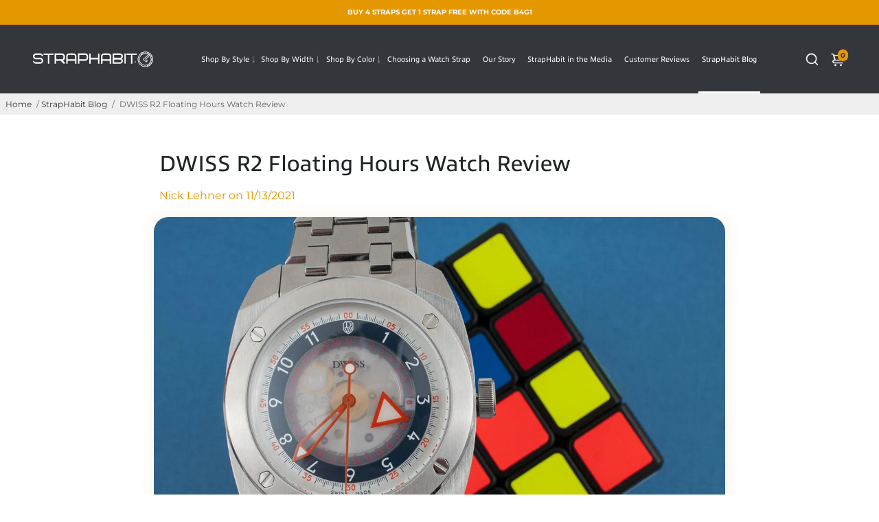

--- FILE ---
content_type: text/html; charset=utf-8
request_url: https://straphabit.com/en-gb/blogs/straphabit-reviews/dwiss-r2-floating-hours-watch-review
body_size: 91644
content:
<!doctype html>
<html lang="en"> 
  <head> 
    <link rel="canonical" href="https://straphabit.com/en-gb/blogs/straphabit-reviews/dwiss-r2-floating-hours-watch-review"/>
  <title>DWISS R2 Floating Hours Watch Review</title>
    
      <meta name="description" content="Swiss watch brand DWISS (Design Watch Independent Switzerland) offers a collection of watches that focuses on unique methods of displaying time.">
    
    


    <link rel="apple-touch-icon" sizes="180x180" href="//straphabit.com/cdn/shop/files/6_5eb57036-839d-40d9-9fb9-aaf7f5df3cbd_180x180_crop_center.png?v=1727446701">
    <link rel="icon" type="image/png" sizes="32x32" href="//straphabit.com/cdn/shop/files/6_5eb57036-839d-40d9-9fb9-aaf7f5df3cbd_32x32_crop_center.png?v=1727446701">
    <link rel="icon" type="image/png" sizes="16x16" href="//straphabit.com/cdn/shop/files/6_5eb57036-839d-40d9-9fb9-aaf7f5df3cbd_16x16_crop_center.png?v=1727446701">
    <link rel="manifest" href="//straphabit.com/cdn/shop/t/55/assets/site.webmanifest?v=3558635129236287131758805231">
    <meta name="msapplication-TileColor" content="">
    <meta name="theme-color" content=">


  <link rel="preconnect" href="https://use.typekit.net" crossorigin>
  <link rel="dns-prefetch" href="https://use.typekit.net">
   <link rel="preconnect" href="https://cdn.shopify.com" crossorigin>
  <link rel="dns-prefetch" href="https://cdn.shopify.com">
<link rel="preconnect" href="https://cdnjs.cloudflare.com" crossorigin>
  <link rel="dns-prefetch" href="https://cdnjs.cloudflare.com">

    <link href="https://static.boostertheme.co" rel="preconnect" crossorigin>
    <link rel="dns-prefetch" href="//static.boostertheme.co">
    <link href="https://theme.boostertheme.com" rel="preconnect" crossorigin>
    <link rel="dns-prefetch" href="//theme.boostertheme.com">
    <meta charset="utf-8">
    <meta http-equiv="X-UA-Compatible" content="IE=edge,chrome=1">
    <meta name="viewport" content="width=device-width,initial-scale=1,shrink-to-fit=no">
    <meta name="robots" content="max-image-preview:large"><script>window.performance && window.performance.mark && window.performance.mark('shopify.content_for_header.start');</script><meta name="google-site-verification" content="Kgm3w-0Q0i8C4HYNlywKPXqcYhpBQUeFpj5IRa4NwLA">
<meta name="facebook-domain-verification" content="qid704lzrcin68tjfwo3n7xbyc0k5o">
<meta name="facebook-domain-verification" content="3cdop71i16y447b3461hg16jg32cvs">
<meta id="shopify-digital-wallet" name="shopify-digital-wallet" content="/26047184941/digital_wallets/dialog">
<meta name="shopify-checkout-api-token" content="cd8855eb1130f8680752bd92c5d9aac7">
<meta id="in-context-paypal-metadata" data-shop-id="26047184941" data-venmo-supported="false" data-environment="production" data-locale="en_US" data-paypal-v4="true" data-currency="GBP">
<link rel="alternate" type="application/atom+xml" title="Feed" href="/en-gb/blogs/straphabit-reviews.atom" />
<link rel="alternate" hreflang="x-default" href="https://straphabit.com/blogs/straphabit-reviews/dwiss-r2-floating-hours-watch-review">
<link rel="alternate" hreflang="en" href="https://straphabit.com/blogs/straphabit-reviews/dwiss-r2-floating-hours-watch-review">
<link rel="alternate" hreflang="en-CA" href="https://straphabit.com/en-ca/blogs/straphabit-reviews/dwiss-r2-floating-hours-watch-review">
<link rel="alternate" hreflang="en-GB" href="https://straphabit.com/en-gb/blogs/straphabit-reviews/dwiss-r2-floating-hours-watch-review">
<script async="async" src="/checkouts/internal/preloads.js?locale=en-GB"></script>
<link rel="preconnect" href="https://shop.app" crossorigin="anonymous">
<script async="async" src="https://shop.app/checkouts/internal/preloads.js?locale=en-GB&shop_id=26047184941" crossorigin="anonymous"></script>
<script id="apple-pay-shop-capabilities" type="application/json">{"shopId":26047184941,"countryCode":"US","currencyCode":"GBP","merchantCapabilities":["supports3DS"],"merchantId":"gid:\/\/shopify\/Shop\/26047184941","merchantName":"StrapHabit","requiredBillingContactFields":["postalAddress","email","phone"],"requiredShippingContactFields":["postalAddress","email","phone"],"shippingType":"shipping","supportedNetworks":["visa","masterCard","amex","discover","elo","jcb"],"total":{"type":"pending","label":"StrapHabit","amount":"1.00"},"shopifyPaymentsEnabled":true,"supportsSubscriptions":true}</script>
<script id="shopify-features" type="application/json">{"accessToken":"cd8855eb1130f8680752bd92c5d9aac7","betas":["rich-media-storefront-analytics"],"domain":"straphabit.com","predictiveSearch":true,"shopId":26047184941,"locale":"en"}</script>
<script>var Shopify = Shopify || {};
Shopify.shop = "straphabit.myshopify.com";
Shopify.locale = "en";
Shopify.currency = {"active":"GBP","rate":"0.74162396"};
Shopify.country = "GB";
Shopify.theme = {"name":"strap-habit-new\/prod ppm_25\/9\/25","id":144759357593,"schema_name":"Booster-7.1.0","schema_version":"7.1.0","theme_store_id":null,"role":"main"};
Shopify.theme.handle = "null";
Shopify.theme.style = {"id":null,"handle":null};
Shopify.cdnHost = "straphabit.com/cdn";
Shopify.routes = Shopify.routes || {};
Shopify.routes.root = "/en-gb/";</script>
<script type="module">!function(o){(o.Shopify=o.Shopify||{}).modules=!0}(window);</script>
<script>!function(o){function n(){var o=[];function n(){o.push(Array.prototype.slice.apply(arguments))}return n.q=o,n}var t=o.Shopify=o.Shopify||{};t.loadFeatures=n(),t.autoloadFeatures=n()}(window);</script>
<script>
  window.ShopifyPay = window.ShopifyPay || {};
  window.ShopifyPay.apiHost = "shop.app\/pay";
  window.ShopifyPay.redirectState = null;
</script>
<script id="shop-js-analytics" type="application/json">{"pageType":"article"}</script>
<script defer="defer" async type="module" src="//straphabit.com/cdn/shopifycloud/shop-js/modules/v2/client.init-shop-cart-sync_BN7fPSNr.en.esm.js"></script>
<script defer="defer" async type="module" src="//straphabit.com/cdn/shopifycloud/shop-js/modules/v2/chunk.common_Cbph3Kss.esm.js"></script>
<script defer="defer" async type="module" src="//straphabit.com/cdn/shopifycloud/shop-js/modules/v2/chunk.modal_DKumMAJ1.esm.js"></script>
<script type="module">
  await import("//straphabit.com/cdn/shopifycloud/shop-js/modules/v2/client.init-shop-cart-sync_BN7fPSNr.en.esm.js");
await import("//straphabit.com/cdn/shopifycloud/shop-js/modules/v2/chunk.common_Cbph3Kss.esm.js");
await import("//straphabit.com/cdn/shopifycloud/shop-js/modules/v2/chunk.modal_DKumMAJ1.esm.js");

  window.Shopify.SignInWithShop?.initShopCartSync?.({"fedCMEnabled":true,"windoidEnabled":true});

</script>
<script>
  window.Shopify = window.Shopify || {};
  if (!window.Shopify.featureAssets) window.Shopify.featureAssets = {};
  window.Shopify.featureAssets['shop-js'] = {"shop-cart-sync":["modules/v2/client.shop-cart-sync_CJVUk8Jm.en.esm.js","modules/v2/chunk.common_Cbph3Kss.esm.js","modules/v2/chunk.modal_DKumMAJ1.esm.js"],"init-fed-cm":["modules/v2/client.init-fed-cm_7Fvt41F4.en.esm.js","modules/v2/chunk.common_Cbph3Kss.esm.js","modules/v2/chunk.modal_DKumMAJ1.esm.js"],"init-shop-email-lookup-coordinator":["modules/v2/client.init-shop-email-lookup-coordinator_Cc088_bR.en.esm.js","modules/v2/chunk.common_Cbph3Kss.esm.js","modules/v2/chunk.modal_DKumMAJ1.esm.js"],"init-windoid":["modules/v2/client.init-windoid_hPopwJRj.en.esm.js","modules/v2/chunk.common_Cbph3Kss.esm.js","modules/v2/chunk.modal_DKumMAJ1.esm.js"],"shop-button":["modules/v2/client.shop-button_B0jaPSNF.en.esm.js","modules/v2/chunk.common_Cbph3Kss.esm.js","modules/v2/chunk.modal_DKumMAJ1.esm.js"],"shop-cash-offers":["modules/v2/client.shop-cash-offers_DPIskqss.en.esm.js","modules/v2/chunk.common_Cbph3Kss.esm.js","modules/v2/chunk.modal_DKumMAJ1.esm.js"],"shop-toast-manager":["modules/v2/client.shop-toast-manager_CK7RT69O.en.esm.js","modules/v2/chunk.common_Cbph3Kss.esm.js","modules/v2/chunk.modal_DKumMAJ1.esm.js"],"init-shop-cart-sync":["modules/v2/client.init-shop-cart-sync_BN7fPSNr.en.esm.js","modules/v2/chunk.common_Cbph3Kss.esm.js","modules/v2/chunk.modal_DKumMAJ1.esm.js"],"init-customer-accounts-sign-up":["modules/v2/client.init-customer-accounts-sign-up_CfPf4CXf.en.esm.js","modules/v2/client.shop-login-button_DeIztwXF.en.esm.js","modules/v2/chunk.common_Cbph3Kss.esm.js","modules/v2/chunk.modal_DKumMAJ1.esm.js"],"pay-button":["modules/v2/client.pay-button_CgIwFSYN.en.esm.js","modules/v2/chunk.common_Cbph3Kss.esm.js","modules/v2/chunk.modal_DKumMAJ1.esm.js"],"init-customer-accounts":["modules/v2/client.init-customer-accounts_DQ3x16JI.en.esm.js","modules/v2/client.shop-login-button_DeIztwXF.en.esm.js","modules/v2/chunk.common_Cbph3Kss.esm.js","modules/v2/chunk.modal_DKumMAJ1.esm.js"],"avatar":["modules/v2/client.avatar_BTnouDA3.en.esm.js"],"init-shop-for-new-customer-accounts":["modules/v2/client.init-shop-for-new-customer-accounts_CsZy_esa.en.esm.js","modules/v2/client.shop-login-button_DeIztwXF.en.esm.js","modules/v2/chunk.common_Cbph3Kss.esm.js","modules/v2/chunk.modal_DKumMAJ1.esm.js"],"shop-follow-button":["modules/v2/client.shop-follow-button_BRMJjgGd.en.esm.js","modules/v2/chunk.common_Cbph3Kss.esm.js","modules/v2/chunk.modal_DKumMAJ1.esm.js"],"checkout-modal":["modules/v2/client.checkout-modal_B9Drz_yf.en.esm.js","modules/v2/chunk.common_Cbph3Kss.esm.js","modules/v2/chunk.modal_DKumMAJ1.esm.js"],"shop-login-button":["modules/v2/client.shop-login-button_DeIztwXF.en.esm.js","modules/v2/chunk.common_Cbph3Kss.esm.js","modules/v2/chunk.modal_DKumMAJ1.esm.js"],"lead-capture":["modules/v2/client.lead-capture_DXYzFM3R.en.esm.js","modules/v2/chunk.common_Cbph3Kss.esm.js","modules/v2/chunk.modal_DKumMAJ1.esm.js"],"shop-login":["modules/v2/client.shop-login_CA5pJqmO.en.esm.js","modules/v2/chunk.common_Cbph3Kss.esm.js","modules/v2/chunk.modal_DKumMAJ1.esm.js"],"payment-terms":["modules/v2/client.payment-terms_BxzfvcZJ.en.esm.js","modules/v2/chunk.common_Cbph3Kss.esm.js","modules/v2/chunk.modal_DKumMAJ1.esm.js"]};
</script>
<script>(function() {
  var isLoaded = false;
  function asyncLoad() {
    if (isLoaded) return;
    isLoaded = true;
    var urls = ["","?company_id=RKsfn2\u0026shop=straphabit.myshopify.com","\/\/backinstock.useamp.com\/widget\/95940_1767161132.js?category=bis\u0026v=6\u0026shop=straphabit.myshopify.com"];
    for (var i = 0; i < urls.length; i++) {
      var s = document.createElement('script');
      s.type = 'text/javascript';
      s.async = true;
      s.src = urls[i];
      var x = document.getElementsByTagName('script')[0];
      x.parentNode.insertBefore(s, x);
    }
  };
  if(window.attachEvent) {
    window.attachEvent('onload', asyncLoad);
  } else {
    window.addEventListener('load', asyncLoad, false);
  }
})();</script>
<script id="__st">var __st={"a":26047184941,"offset":-18000,"reqid":"d57a34f8-7826-4b33-9c9b-939a11489a8d-1769907183","pageurl":"straphabit.com\/en-gb\/blogs\/straphabit-reviews\/dwiss-r2-floating-hours-watch-review","s":"articles-558596292761","u":"94b50a197037","p":"article","rtyp":"article","rid":558596292761};</script>
<script>window.ShopifyPaypalV4VisibilityTracking = true;</script>
<script id="captcha-bootstrap">!function(){'use strict';const t='contact',e='account',n='new_comment',o=[[t,t],['blogs',n],['comments',n],[t,'customer']],c=[[e,'customer_login'],[e,'guest_login'],[e,'recover_customer_password'],[e,'create_customer']],r=t=>t.map((([t,e])=>`form[action*='/${t}']:not([data-nocaptcha='true']) input[name='form_type'][value='${e}']`)).join(','),a=t=>()=>t?[...document.querySelectorAll(t)].map((t=>t.form)):[];function s(){const t=[...o],e=r(t);return a(e)}const i='password',u='form_key',d=['recaptcha-v3-token','g-recaptcha-response','h-captcha-response',i],f=()=>{try{return window.sessionStorage}catch{return}},m='__shopify_v',_=t=>t.elements[u];function p(t,e,n=!1){try{const o=window.sessionStorage,c=JSON.parse(o.getItem(e)),{data:r}=function(t){const{data:e,action:n}=t;return t[m]||n?{data:e,action:n}:{data:t,action:n}}(c);for(const[e,n]of Object.entries(r))t.elements[e]&&(t.elements[e].value=n);n&&o.removeItem(e)}catch(o){console.error('form repopulation failed',{error:o})}}const l='form_type',E='cptcha';function T(t){t.dataset[E]=!0}const w=window,h=w.document,L='Shopify',v='ce_forms',y='captcha';let A=!1;((t,e)=>{const n=(g='f06e6c50-85a8-45c8-87d0-21a2b65856fe',I='https://cdn.shopify.com/shopifycloud/storefront-forms-hcaptcha/ce_storefront_forms_captcha_hcaptcha.v1.5.2.iife.js',D={infoText:'Protected by hCaptcha',privacyText:'Privacy',termsText:'Terms'},(t,e,n)=>{const o=w[L][v],c=o.bindForm;if(c)return c(t,g,e,D).then(n);var r;o.q.push([[t,g,e,D],n]),r=I,A||(h.body.append(Object.assign(h.createElement('script'),{id:'captcha-provider',async:!0,src:r})),A=!0)});var g,I,D;w[L]=w[L]||{},w[L][v]=w[L][v]||{},w[L][v].q=[],w[L][y]=w[L][y]||{},w[L][y].protect=function(t,e){n(t,void 0,e),T(t)},Object.freeze(w[L][y]),function(t,e,n,w,h,L){const[v,y,A,g]=function(t,e,n){const i=e?o:[],u=t?c:[],d=[...i,...u],f=r(d),m=r(i),_=r(d.filter((([t,e])=>n.includes(e))));return[a(f),a(m),a(_),s()]}(w,h,L),I=t=>{const e=t.target;return e instanceof HTMLFormElement?e:e&&e.form},D=t=>v().includes(t);t.addEventListener('submit',(t=>{const e=I(t);if(!e)return;const n=D(e)&&!e.dataset.hcaptchaBound&&!e.dataset.recaptchaBound,o=_(e),c=g().includes(e)&&(!o||!o.value);(n||c)&&t.preventDefault(),c&&!n&&(function(t){try{if(!f())return;!function(t){const e=f();if(!e)return;const n=_(t);if(!n)return;const o=n.value;o&&e.removeItem(o)}(t);const e=Array.from(Array(32),(()=>Math.random().toString(36)[2])).join('');!function(t,e){_(t)||t.append(Object.assign(document.createElement('input'),{type:'hidden',name:u})),t.elements[u].value=e}(t,e),function(t,e){const n=f();if(!n)return;const o=[...t.querySelectorAll(`input[type='${i}']`)].map((({name:t})=>t)),c=[...d,...o],r={};for(const[a,s]of new FormData(t).entries())c.includes(a)||(r[a]=s);n.setItem(e,JSON.stringify({[m]:1,action:t.action,data:r}))}(t,e)}catch(e){console.error('failed to persist form',e)}}(e),e.submit())}));const S=(t,e)=>{t&&!t.dataset[E]&&(n(t,e.some((e=>e===t))),T(t))};for(const o of['focusin','change'])t.addEventListener(o,(t=>{const e=I(t);D(e)&&S(e,y())}));const B=e.get('form_key'),M=e.get(l),P=B&&M;t.addEventListener('DOMContentLoaded',(()=>{const t=y();if(P)for(const e of t)e.elements[l].value===M&&p(e,B);[...new Set([...A(),...v().filter((t=>'true'===t.dataset.shopifyCaptcha))])].forEach((e=>S(e,t)))}))}(h,new URLSearchParams(w.location.search),n,t,e,['guest_login'])})(!0,!0)}();</script>
<script integrity="sha256-4kQ18oKyAcykRKYeNunJcIwy7WH5gtpwJnB7kiuLZ1E=" data-source-attribution="shopify.loadfeatures" defer="defer" src="//straphabit.com/cdn/shopifycloud/storefront/assets/storefront/load_feature-a0a9edcb.js" crossorigin="anonymous"></script>
<script crossorigin="anonymous" defer="defer" src="//straphabit.com/cdn/shopifycloud/storefront/assets/shopify_pay/storefront-65b4c6d7.js?v=20250812"></script>
<script data-source-attribution="shopify.dynamic_checkout.dynamic.init">var Shopify=Shopify||{};Shopify.PaymentButton=Shopify.PaymentButton||{isStorefrontPortableWallets:!0,init:function(){window.Shopify.PaymentButton.init=function(){};var t=document.createElement("script");t.src="https://straphabit.com/cdn/shopifycloud/portable-wallets/latest/portable-wallets.en.js",t.type="module",document.head.appendChild(t)}};
</script>
<script data-source-attribution="shopify.dynamic_checkout.buyer_consent">
  function portableWalletsHideBuyerConsent(e){var t=document.getElementById("shopify-buyer-consent"),n=document.getElementById("shopify-subscription-policy-button");t&&n&&(t.classList.add("hidden"),t.setAttribute("aria-hidden","true"),n.removeEventListener("click",e))}function portableWalletsShowBuyerConsent(e){var t=document.getElementById("shopify-buyer-consent"),n=document.getElementById("shopify-subscription-policy-button");t&&n&&(t.classList.remove("hidden"),t.removeAttribute("aria-hidden"),n.addEventListener("click",e))}window.Shopify?.PaymentButton&&(window.Shopify.PaymentButton.hideBuyerConsent=portableWalletsHideBuyerConsent,window.Shopify.PaymentButton.showBuyerConsent=portableWalletsShowBuyerConsent);
</script>
<script data-source-attribution="shopify.dynamic_checkout.cart.bootstrap">document.addEventListener("DOMContentLoaded",(function(){function t(){return document.querySelector("shopify-accelerated-checkout-cart, shopify-accelerated-checkout")}if(t())Shopify.PaymentButton.init();else{new MutationObserver((function(e,n){t()&&(Shopify.PaymentButton.init(),n.disconnect())})).observe(document.body,{childList:!0,subtree:!0})}}));
</script>
<link id="shopify-accelerated-checkout-styles" rel="stylesheet" media="screen" href="https://straphabit.com/cdn/shopifycloud/portable-wallets/latest/accelerated-checkout-backwards-compat.css" crossorigin="anonymous">
<style id="shopify-accelerated-checkout-cart">
        #shopify-buyer-consent {
  margin-top: 1em;
  display: inline-block;
  width: 100%;
}

#shopify-buyer-consent.hidden {
  display: none;
}

#shopify-subscription-policy-button {
  background: none;
  border: none;
  padding: 0;
  text-decoration: underline;
  font-size: inherit;
  cursor: pointer;
}

#shopify-subscription-policy-button::before {
  box-shadow: none;
}

      </style>

<script>window.performance && window.performance.mark && window.performance.mark('shopify.content_for_header.end');</script><link rel="preload" href="https://use.typekit.net/tdc1bru.css" as="style" onload="this.rel='stylesheet'">
<noscript><link rel="stylesheet" href="https://use.typekit.net/tdc1bru.css"></noscript>

    <style>
              @font-face {
  font-family: Saira;
  font-weight: 700;
  font-style: normal;
  src: url("//straphabit.com/cdn/fonts/saira/saira_n7.3f7362bcb0699c03fde052e2621337039e9f1b79.woff2") format("woff2"),
       url("//straphabit.com/cdn/fonts/saira/saira_n7.5b21ceea0d81b522e5146f598a5b761af26c639c.woff") format("woff");
font-display: swap;}
      @font-face {
  font-family: Montserrat;
  font-weight: 400;
  font-style: normal;
  src: url("//straphabit.com/cdn/fonts/montserrat/montserrat_n4.81949fa0ac9fd2021e16436151e8eaa539321637.woff2") format("woff2"),
       url("//straphabit.com/cdn/fonts/montserrat/montserrat_n4.a6c632ca7b62da89c3594789ba828388aac693fe.woff") format("woff");
font-display: swap;}
     @font-face {
  font-family: Montserrat;
  font-weight: 600;
  font-style: normal;
  src: url("//straphabit.com/cdn/fonts/montserrat/montserrat_n6.1326b3e84230700ef15b3a29fb520639977513e0.woff2") format("woff2"),
       url("//straphabit.com/cdn/fonts/montserrat/montserrat_n6.652f051080eb14192330daceed8cd53dfdc5ead9.woff") format("woff");
font-display: swap;}
     @font-face {
  font-family: Montserrat;
  font-weight: 700;
  font-style: normal;
  src: url("//straphabit.com/cdn/fonts/montserrat/montserrat_n7.3c434e22befd5c18a6b4afadb1e3d77c128c7939.woff2") format("woff2"),
       url("//straphabit.com/cdn/fonts/montserrat/montserrat_n7.5d9fa6e2cae713c8fb539a9876489d86207fe957.woff") format("woff");
font-display: swap;}
 :root{--baseFont: Montserrat, sans-serif;--titleFont: "allumi-std", sans-serif;--smallFontSize: 10px;--baseFontSize: 12px;--mediumFontSize: 20px;--mediumSubtitleFontSize: 16.0px;--bigFontSize: 48px;--headingFontSize: 20px;--subHeadingFontSize: 18px;--bodyBackgroundColor: #ffffff;--textColor:  #191d21;--titleColor: #202626;--secondaryBodyBackgroundColor: #EFEFEF;--secondaryTextColor: #686363;--linkColor: #383838;--gLinkColor: #383838;--accentColor: #e59700;--accentColor005: rgba(229, 151, 0, 0.05);--accentColor01: rgba(229, 151, 0, 0.1);--accentColor025: rgba(229, 151, 0, 0.25);--accentColor05: rgba(229, 151, 0, 0.5);--accentColor075: rgba(229, 151, 0, 0.75);--accentTextColor: #383838;--secondaryAccentColor: #ffffff;--secondaryAccentTextColor: #000000;--disabledBackgroundColor: ;--disabledTextColor: ;--alertColor: #da2e44;--alertColor005: rgba(218, 46, 68, 0.05);--borderRadius: 21px;--borderRadiusSmall: 0px;--cardPadding: 10px;--maxwidth:1440px;;--inputFill: #EFEFEF;--inputContent: #000000}*{box-sizing:border-box;backface-visibility:hidden}html{-webkit-text-size-adjust:100%}body{margin:0}main{display:block}hr{box-sizing:content-box;height:0;overflow:visible}pre{font-family:monospace, monospace;font-size:1em}a{background-color:transparent}abbr[title]{border-bottom:none;text-decoration:underline;text-decoration:underline dotted}b,strong{font-weight:bolder}code,kbd,samp{font-family:monospace, monospace;font-size:1em}small{font-size:80%}sub,sup{font-size:75%;line-height:0;position:relative;vertical-align:baseline}sub{bottom:-0.25em}sup{top:-0.5em}img{border-style:none;max-width:100%;height:auto}button,input,optgroup,select,textarea{font-family:inherit;font-size:100%;line-height:1.15;margin:0;background:var(--inputFill);color:var(--inputContent);border:1px solid #e2e2e2;border-radius:var(--borderRadiusSmall)}button:hover,select:hover{cursor:pointer}button,input{overflow:visible}button,select{text-transform:none}button,[type="button"],[type="reset"],[type="submit"]{-webkit-appearance:button}button::-moz-focus-inner,[type="button"]::-moz-focus-inner,[type="reset"]::-moz-focus-inner,[type="submit"]::-moz-focus-inner{border-style:none;padding:0}button:-moz-focusring,[type="button"]:-moz-focusring,[type="reset"]:-moz-focusring,[type="submit"]:-moz-focusring{outline:1px dotted ButtonText}fieldset{padding:0.35em 0.75em 0.625em}legend{box-sizing:border-box;color:inherit;display:table;max-width:100%;padding:0;white-space:normal}progress{vertical-align:baseline}textarea{overflow:auto}[type="checkbox"],[type="radio"]{box-sizing:border-box;padding:0}[type="number"]::-webkit-inner-spin-button,[type="number"]::-webkit-outer-spin-button{height:auto}[type="search"]{-webkit-appearance:textfield;outline-offset:-2px}[type="search"]::-webkit-search-decoration{-webkit-appearance:none}::-webkit-file-upload-button{-webkit-appearance:button;font:inherit}details{display:block}summary{display:list-item}template{display:none}[hidden]{display:none}:focus{outline:0}select:focus,input:focus{border:1px solid darken(#e2e2e2, 20%)}[class^="col"] p{width:100%}.container-fluid,.container{margin-right:auto;margin-left:auto}.row-container{margin:auto auto}.row{position:relative;display:-webkit-box;display:-ms-flexbox;display:flex;-webkit-box-flex:0;-ms-flex:0 1 auto;flex:0 1 auto;-webkit-box-orient:horizontal;-webkit-box-direction:normal;-ms-flex-direction:row;flex-direction:row;-ms-flex-wrap:wrap;flex-wrap:wrap;width:100%}.row.reverse{-webkit-box-orient:horizontal;-webkit-box-direction:reverse;-ms-flex-direction:row-reverse;flex-direction:row-reverse}.col.reverse{-webkit-box-orient:vertical;-webkit-box-direction:reverse;-ms-flex-direction:column-reverse;flex-direction:column-reverse}.hide{display:none !important}.col-min,.col,.col-1,.col-2,.col-3,.col-4,.col-5,.col-6,.col-7,.col-8,.col-9,.col-10,.col-11,.col-12,.col-offset-0,.col-offset-1,.col-offset-2,.col-offset-3,.col-offset-4,.col-offset-5,.col-offset-6,.col-offset-7,.col-offset-8,.col-offset-9,.col-offset-10,.col-offset-11,.col-offset-12{display:flex;-webkit-box-flex:0;-ms-flex:0 0 auto;flex:0 0 auto;padding-right:12px;padding-left:12px}.col-min{max-width:100%}.col{-webkit-box-flex:1;-ms-flex-positive:1;flex-grow:1;-ms-flex-preferred-size:0;flex-basis:0;max-width:100%}.col-1{-ms-flex-preferred-size:8.33333333%;flex-basis:8.33333333%;max-width:8.33333333%}.col-2{-ms-flex-preferred-size:16.66666667%;flex-basis:16.66666667%;max-width:16.66666667%}.col-3{-ms-flex-preferred-size:25%;flex-basis:25%;max-width:25%}.col-4{-ms-flex-preferred-size:33.33333333%;flex-basis:33.33333333%;max-width:33.33333333%}.col-5{-ms-flex-preferred-size:41.66666667%;flex-basis:41.66666667%;max-width:41.66666667%}.col-6{-ms-flex-preferred-size:50%;flex-basis:50%;max-width:50%}.col-7{-ms-flex-preferred-size:58.33333333%;flex-basis:58.33333333%;max-width:58.33333333%}.col-8{-ms-flex-preferred-size:66.66666667%;flex-basis:66.66666667%;max-width:66.66666667%}.col-9{-ms-flex-preferred-size:75%;flex-basis:75%;max-width:75%}.col-10{-ms-flex-preferred-size:83.33333333%;flex-basis:83.33333333%;max-width:83.33333333%}.col-11{-ms-flex-preferred-size:91.66666667%;flex-basis:91.66666667%;max-width:91.66666667%}.col-12{-ms-flex-preferred-size:100%;flex-basis:100%;max-width:100%}.col-offset-0{margin-left:0}.col-offset-1{margin-left:8.33333333%}.col-offset-2{margin-left:16.66666667%}.col-offset-3{margin-left:25%}.col-offset-4{margin-left:33.33333333%}.col-offset-5{margin-left:41.66666667%}.col-offset-6{margin-left:50%}.col-offset-7{margin-left:58.33333333%}.col-offset-8{margin-left:66.66666667%}.col-offset-9{margin-left:75%}.col-offset-10{margin-left:83.33333333%}.col-offset-11{margin-left:91.66666667%}.start{-webkit-box-pack:start;-ms-flex-pack:start;justify-content:flex-start;justify-items:flex-start;text-align:left;text-align:start}.center{-webkit-box-pack:center;-ms-flex-pack:center;justify-content:center;justify-items:center;text-align:center}.end{-webkit-box-pack:end;-ms-flex-pack:end;justify-content:flex-end;justify-items:flex-end;text-align:right;text-align:end}.top{-webkit-box-align:start;-ms-flex-align:start;align-items:flex-start;align-content:flex-start}.middle{-webkit-box-align:center;-ms-flex-align:center;align-items:center;align-content:center}.bottom{-webkit-box-align:end;-ms-flex-align:end;align-items:flex-end;align-content:flex-end}.around{-ms-flex-pack:distribute;justify-content:space-around}.between{-webkit-box-pack:justify;-ms-flex-pack:justify;justify-content:space-between}.first{-webkit-box-ordinal-group:0;-ms-flex-order:-1;order:-1}.last{-webkit-box-ordinal-group:2;-ms-flex-order:1;order:1}@media only screen and (min-width: 600px){.col-sm-min,.col-sm,.col-sm-1,.col-sm-2,.col-sm-3,.col-sm-4,.col-sm-5,.col-sm-6,.col-sm-7,.col-sm-8,.col-sm-9,.col-sm-10,.col-sm-11,.col-sm-12,.col-sm-offset-0,.col-sm-offset-1,.col-sm-offset-2,.col-sm-offset-3,.col-sm-offset-4,.col-sm-offset-5,.col-sm-offset-6,.col-sm-offset-7,.col-sm-offset-8,.col-sm-offset-9,.col-sm-offset-10,.col-sm-offset-11,.col-sm-offset-12{display:flex;-webkit-box-flex:0;-ms-flex:0 0 auto;flex:0 0 auto;padding-right:12px;padding-left:12px}.col-sm{-webkit-box-flex:1;-ms-flex-positive:1;flex-grow:1;-ms-flex-preferred-size:0;flex-basis:0;max-width:100%}.col-sm-1{-ms-flex-preferred-size:8.33333333%;flex-basis:8.33333333%;max-width:8.33333333%}.col-sm-2{-ms-flex-preferred-size:16.66666667%;flex-basis:16.66666667%;max-width:16.66666667%}.col-sm-3{-ms-flex-preferred-size:25%;flex-basis:25%;max-width:25%}.col-sm-4{-ms-flex-preferred-size:33.33333333%;flex-basis:33.33333333%;max-width:33.33333333%}.col-sm-5{-ms-flex-preferred-size:41.66666667%;flex-basis:41.66666667%;max-width:41.66666667%}.col-sm-6{-ms-flex-preferred-size:50%;flex-basis:50%;max-width:50%}.col-sm-7{-ms-flex-preferred-size:58.33333333%;flex-basis:58.33333333%;max-width:58.33333333%}.col-sm-8{-ms-flex-preferred-size:66.66666667%;flex-basis:66.66666667%;max-width:66.66666667%}.col-sm-9{-ms-flex-preferred-size:75%;flex-basis:75%;max-width:75%}.col-sm-10{-ms-flex-preferred-size:83.33333333%;flex-basis:83.33333333%;max-width:83.33333333%}.col-sm-11{-ms-flex-preferred-size:91.66666667%;flex-basis:91.66666667%;max-width:91.66666667%}.col-sm-12{-ms-flex-preferred-size:100%;flex-basis:100%;max-width:100%}.col-sm-offset-0{margin-left:0}.col-sm-offset-1{margin-left:8.33333333%}.col-sm-offset-2{margin-left:16.66666667%}.col-sm-offset-3{margin-left:25%}.col-sm-offset-4{margin-left:33.33333333%}.col-sm-offset-5{margin-left:41.66666667%}.col-sm-offset-6{margin-left:50%}.col-sm-offset-7{margin-left:58.33333333%}.col-sm-offset-8{margin-left:66.66666667%}.col-sm-offset-9{margin-left:75%}.col-sm-offset-10{margin-left:83.33333333%}.col-sm-offset-11{margin-left:91.66666667%}.start-sm{-webkit-box-pack:start;-ms-flex-pack:start;justify-content:flex-start;text-align:left;text-align:start}.center-sm{-webkit-box-pack:center;-ms-flex-pack:center;justify-content:center;text-align:center}.end-sm{-webkit-box-pack:end;-ms-flex-pack:end;justify-content:flex-end;text-align:right;text-align:end}.top-sm{-webkit-box-align:start;-ms-flex-align:start;align-items:flex-start}.middle-sm{-webkit-box-align:center;-ms-flex-align:center;align-items:center}.bottom-sm{-webkit-box-align:end;-ms-flex-align:end;align-items:flex-end}.around-sm{-ms-flex-pack:distribute;justify-content:space-around}.between-sm{-webkit-box-pack:justify;-ms-flex-pack:justify;justify-content:space-between}.first-sm{-webkit-box-ordinal-group:0;-ms-flex-order:-1;order:-1}.last-sm{-webkit-box-ordinal-group:2;-ms-flex-order:1;order:1}}@media only screen and (min-width: 768px){.col-md-min,.col-md,.col-md-1,.col-md-2,.col-md-3,.col-md-4,.col-md-5,.col-md-6,.col-md-7,.col-md-8,.col-md-9,.col-md-10,.col-md-11,.col-md-12,.col-md-1-5,.col-md-offset-0,.col-md-offset-1,.col-md-offset-2,.col-md-offset-3,.col-md-offset-4,.col-md-offset-5,.col-md-offset-6,.col-md-offset-7,.col-md-offset-8,.col-md-offset-9,.col-md-offset-10,.col-md-offset-11,.col-md-offset-12{display:flex;-webkit-box-flex:0;-ms-flex:0 0 auto;flex:0 0 auto;padding-right:12px;padding-left:12px}.col-md{-webkit-box-flex:1;-ms-flex-positive:1;flex-grow:1;-ms-flex-preferred-size:0;flex-basis:0;max-width:100%}.col-md-1-5{-ms-flex-preferred-size:20%;flex-basis:20%;max-width:20%}.col-md-1{-ms-flex-preferred-size:8.33333333%;flex-basis:8.33333333%;max-width:8.33333333%}.col-md-2{-ms-flex-preferred-size:16.66666667%;flex-basis:16.66666667%;max-width:16.66666667%}.col-md-3{-ms-flex-preferred-size:25%;flex-basis:25%;max-width:25%}.col-md-4{-ms-flex-preferred-size:33.33333333%;flex-basis:33.33333333%;max-width:33.33333333%}.col-md-5{-ms-flex-preferred-size:41.66666667%;flex-basis:41.66666667%;max-width:41.66666667%}.col-md-6{-ms-flex-preferred-size:50%;flex-basis:50%;max-width:50%}.col-md-7{-ms-flex-preferred-size:58.33333333%;flex-basis:58.33333333%;max-width:58.33333333%}.col-md-8{-ms-flex-preferred-size:66.66666667%;flex-basis:66.66666667%;max-width:66.66666667%}.col-md-9{-ms-flex-preferred-size:75%;flex-basis:75%;max-width:75%}.col-md-10{-ms-flex-preferred-size:83.33333333%;flex-basis:83.33333333%;max-width:83.33333333%}.col-md-11{-ms-flex-preferred-size:91.66666667%;flex-basis:91.66666667%;max-width:91.66666667%}.col-md-12{-ms-flex-preferred-size:100%;flex-basis:100%;max-width:100%}.col-md-offset-0{margin-left:0}.col-md-offset-1{margin-left:8.33333333%}.col-md-offset-2{margin-left:16.66666667%}.col-md-offset-3{margin-left:25%}.col-md-offset-4{margin-left:33.33333333%}.col-md-offset-5{margin-left:41.66666667%}.col-md-offset-6{margin-left:50%}.col-md-offset-7{margin-left:58.33333333%}.col-md-offset-8{margin-left:66.66666667%}.col-md-offset-9{margin-left:75%}.col-md-offset-10{margin-left:83.33333333%}.col-md-offset-11{margin-left:91.66666667%}.start-md{-webkit-box-pack:start;-ms-flex-pack:start;justify-content:flex-start;text-align:left;text-align:start}.center-md{-webkit-box-pack:center;-ms-flex-pack:center;justify-content:center;text-align:center}.end-md{-webkit-box-pack:end;-ms-flex-pack:end;justify-content:flex-end;text-align:right;text-align:end}.top-md{-webkit-box-align:start;-ms-flex-align:start;align-items:flex-start}.middle-md{-webkit-box-align:center;-ms-flex-align:center;align-items:center}.bottom-md{-webkit-box-align:end;-ms-flex-align:end;align-items:flex-end}.around-md{-ms-flex-pack:distribute;justify-content:space-around}.between-md{-webkit-box-pack:justify;-ms-flex-pack:justify;justify-content:space-between}.first-md{-webkit-box-ordinal-group:0;-ms-flex-order:-1;order:-1}.last-md{-webkit-box-ordinal-group:2;-ms-flex-order:1;order:1}}@media only screen and (min-width: 1024px){.col-lg-min,.col-lg,.col-lg-1,.col-lg-2,.col-lg-3,.col-lg-4,.col-lg-5,.col-lg-1-5,.col-lg-6,.col-lg-7,.col-lg-8,.col-lg-9,.col-lg-10,.col-lg-11,.col-lg-12,.col-lg-offset-0,.col-lg-offset-1,.col-lg-offset-2,.col-lg-offset-3,.col-lg-offset-4,.col-lg-offset-5,.col-lg-offset-6,.col-lg-offset-7,.col-lg-offset-8,.col-lg-offset-9,.col-lg-offset-10,.col-lg-offset-11,.col-lg-offset-12{display:flex;-webkit-box-flex:0;-ms-flex:0 0 auto;flex:0 0 auto;padding-right:12px;padding-left:12px}.col-lg{-webkit-box-flex:1;-ms-flex-positive:1;flex-grow:1;-ms-flex-preferred-size:0;flex-basis:0;max-width:100%}.col-lg-1{-ms-flex-preferred-size:8.33333333%;flex-basis:8.33333333%;max-width:8.33333333%}.col-lg-2{-ms-flex-preferred-size:16.66666667%;flex-basis:16.66666667%;max-width:16.66666667%}.col-lg-1-5{-ms-flex-preferred-size:20%;flex-basis:20%;max-width:20%}.col-lg-3{-ms-flex-preferred-size:25%;flex-basis:25%;max-width:25%}.col-lg-4{-ms-flex-preferred-size:33.33333333%;flex-basis:33.33333333%;max-width:33.33333333%}.col-lg-5{-ms-flex-preferred-size:41.66666667%;flex-basis:41.66666667%;max-width:41.66666667%}.col-lg-6{-ms-flex-preferred-size:50%;flex-basis:50%;max-width:50%}.col-lg-7{-ms-flex-preferred-size:58.33333333%;flex-basis:58.33333333%;max-width:58.33333333%}.col-lg-8{-ms-flex-preferred-size:66.66666667%;flex-basis:66.66666667%;max-width:66.66666667%}.col-lg-9{-ms-flex-preferred-size:75%;flex-basis:75%;max-width:75%}.col-lg-10{-ms-flex-preferred-size:83.33333333%;flex-basis:83.33333333%;max-width:83.33333333%}.col-lg-11{-ms-flex-preferred-size:91.66666667%;flex-basis:91.66666667%;max-width:91.66666667%}.col-lg-12{-ms-flex-preferred-size:100%;flex-basis:100%;max-width:100%}.col-lg-offset-0{margin-left:0}.col-lg-offset-1{margin-left:8.33333333%}.col-lg-offset-2{margin-left:16.66666667%}.col-lg-offset-3{margin-left:25%}.col-lg-offset-4{margin-left:33.33333333%}.col-lg-offset-5{margin-left:41.66666667%}.col-lg-offset-6{margin-left:50%}.col-lg-offset-7{margin-left:58.33333333%}.col-lg-offset-8{margin-left:66.66666667%}.col-lg-offset-9{margin-left:75%}.col-lg-offset-10{margin-left:83.33333333%}.col-lg-offset-11{margin-left:91.66666667%}.start-lg{-webkit-box-pack:start;-ms-flex-pack:start;justify-content:flex-start;text-align:left;text-align:start}.center-lg{-webkit-box-pack:center;-ms-flex-pack:center;justify-content:center;text-align:center}.end-lg{-webkit-box-pack:end;-ms-flex-pack:end;justify-content:flex-end;text-align:right;text-align:end}.top-lg{-webkit-box-align:start;-ms-flex-align:start;align-items:flex-start}.middle-lg{-webkit-box-align:center;-ms-flex-align:center;align-items:center}.bottom-lg{-webkit-box-align:end;-ms-flex-align:end;align-items:flex-end}.around-lg{-ms-flex-pack:distribute;justify-content:space-around}.between-lg{-webkit-box-pack:justify;-ms-flex-pack:justify;justify-content:space-between}.first-lg{-webkit-box-ordinal-group:0;-ms-flex-order:-1;order:-1}.last-lg{-webkit-box-ordinal-group:2;-ms-flex-order:1;order:1}}.primaryCombo{background-color:var(--accentColor);color:var(--accentTextColor)}.primaryCombo--reversed{background-color:var(--accentTextColor);color:var(--accentColor)}.secondaryCombo{background-color:var(--secondaryAccentColor);color:var(--secondaryAccentTextColor)}.secondaryCombo--reversed{background-color:var(--secondaryAccentTextColor);color:var(--secondaryAccentColor)}.unflex{display:block}.flex{display:flex}::-moz-selection{color:var(--accentTextColor);background:var(--accentColor)}::selection{color:var(--accentTextColor);background:var(--accentColor)}table{border:1px inset transparent;border-collapse:collapse}td,th{padding:16px}tr{transition:background-color 0.15s}tr:nth-child(even){background-color:rgba(239, 239, 239, 0.85);color:var(--secondaryTextColor)}tr:hover{background-color:var(--secondaryBodyBackgroundColor)}.h-reset,.h-reset--all h1,.h-reset--all h2,.h-reset--all h3,.h-reset--all h4,.h-reset--all h5,.h-reset--all h6{margin:0;line-height:1em;font-weight:normal}.urgency__text span p{margin:0}h1,h2,h3{font-family:var(--titleFont)}h1,h2{font-weight:700;color:var(--titleColor)}.p-reset,.p-reset--all p{line-height:1.35em;margin:0}a{color:var(--linkColor)}a:not(.button):hover{color:var(--accentColor)}.inherit .s__block *:not(.button):not(.tag):not(.countdown),.footer.inherit *:not(.button),.subfooter.inherit *:not(.button),.info-bar *,.bcard--default .inherit *,.slide .inherit *,.banner.inherit *{color:inherit}.max-width,.layout__boxed,.layout__stretchBg>.layout__content{max-width:var(--maxwidth);margin-right:auto;margin-left:auto;width:100%;position:relative}.raw__content{padding-left:0.75rem;padding-right:0.75rem}.layout__boxed>.layout__content,.layout__stretchContent>.layout__content{margin-right:auto;margin-left:auto;width:100%;position:relative}html,body{height:100%}.container{min-height:100vh;display:flex;flex-direction:column}main{display:flex;flex-direction:column;flex:1 1 auto}.wrapper--bottom{margin-top:auto;padding-top:0}body{font-family:var(--baseFont);font-weight:400;font-size:var(--baseFontSize);background:var(--bodyBackgroundColor);color:var(--textColor);}input{border-radius:var(--borderRadiusSmall)}.svg-icon{height:20px;width:20px;max-height:100%;fill:currentColor}.icon-link{height:100%;line-height:0;max-height:20px;margin:0px 4px !important}.icon-link .uil{font-size:25px;color:currentColor}.icon-link .uil.uil-facebook-f{font-size:22px}.icon-link .uil.uil-whatsapp{font-size:23px;line-height:20px}.icon-link .uil::before{line-height:20px;margin:0px !important;padding:0px}.overlay{position:absolute;width:100%;height:100%;top:0;left:0}.self__align--center{align-self:center}.self__align--top{align-self:flex-start}.self__align--bottom{align-self:flex-end}.self__justify--start{justify-self:flex-start}.self__justify--center{justify-self:center}.self__justify--end{justify-self:flex-end}.border-radius{border-radius:var(--borderRadius)}.border-radius--small{border-radius:var(--borderRadiusSmall)}.margin__vertical{margin-top:12px;margin-bottom:12px}.margin__horizontal{margin-left:12px;margin-right:12px}.margin--4{margin:4px}.margin__bottom--12{margin-bottom:12px}.margin__horizontal--4{margin-left:4px;margin-right:4px}.margin--8{margin:8px}.margin--16{margin:16px}.padding__horizontal{padding-left:12px;padding-right:12px}.padding__vertical{padding-top:12px;padding-bottom:12px}.bg__top{background-position:top}.bg__bottom{background-position:bottom}.bg__middle{background-position:center}.disable-select{-webkit-touch-callout:none;-webkit-user-select:none;-khtml-user-select:none;-moz-user-select:none;-ms-user-select:none;user-select:none}.fancy-scroll::-webkit-scrollbar{width:3px}.fancy-scroll::-webkit-scrollbar-track{background:#f1f1f1}.fancy-scroll::-webkit-scrollbar-thumb{background:#888}.fancy-scroll::-webkit-scrollbar-thumb:hover{background:#555}.hidden-scroll::-webkit-scrollbar{width:0px}.hidden-scroll::-webkit-scrollbar-track{background:transparent}.hidden-scroll::-webkit-scrollbar-thumb{background:transparent}.hidden-scroll::-webkit-scrollbar-thumb:hover{background:transparent}select{padding:0.5rem;border-radius:var(--borderRadiusSmall);font-size:var(--smallFontSize)}.booster__popup--holder{position:fixed;right:10px;top:10px;z-index:99;max-width:calc(100% - 20px)}.booster__popup{opacity:0;padding:10px;margin-top:10px;max-width:100%;display:block;text-decoration:none !important}.booster__popup--error{background:var(--alertColor);color:var(--accentTextColor) !important}.booster__popup--info,.booster__popup--success{background:var(--accentColor);color:var(--accentTextColor) !important}.booster__popup--warning{background:#ffe58e;color:black !important}.banner{margin-bottom:24px;padding:24px}.description--collapse{display:-webkit-box;-webkit-box-orient:vertical;overflow:hidden;-webkit-line-clamp:1;text-overflow:ellipsis}.description--collapse>*:not(style):not(script){display:inline-block;min-width:100%}.readMore__toggle{margin-top:12px;display:inline-block}.readMore__toggle:hover{cursor:pointer}.readMore__toggle::after{content:' more'}.pagination{margin:24px 0px}.pagination__page{margin:0px 4px !important;padding:6px 12px;text-decoration:none;transition:all 0.15s;border-radius:var(--borderRadiusSmall)}.pagination__page .uil::before{margin:0px !important}.pagination__page:hover{color:var(--accentColor);background:rgba(229, 151, 0, 0.1)}.pagination__page--current,.pagination__page--current:hover{color:var(--accentTextColor);background:var(--accentColor)}@media screen and (max-width: 767px){.pagination__page{padding:6px}}[data-bstr-slide-holder]{overflow:hidden;overflow-x:scroll;-ms-overflow-style:none;scrollbar-width:none;scroll-behavior:smooth;scroll-snap-type:x mandatory;display:flex;flex-wrap:nowrap}[data-bstr-slide-holder]::-webkit-scrollbar{display:none}[data-bstr-slider-orientation="vertical"]{overflow:hidden;overflow-y:scroll;scroll-snap-type:y mandatory;padding-left:0;scroll-padding-left:0;flex-direction:column}[data-bstr-slide]{scroll-snap-align:start}.nav__utils{justify-content:flex-end}.page__header .logo--transparent{display:none}.header__plist--item{display:flex;margin-bottom:0.5rem}.header__plist--item>a{flex-shrink:0}.header__plist--image{height:80px;width:80px;object-fit:cover;flex-shrink:0;margin-right:0.5rem}.header__plist--name{display:block;margin-bottom:0.35rem;white-space:normal}.header__utility>*:hover,.header__utility .uil:hover{cursor:pointer;color:var(--accent)}.header__utility>*:not(:first-child){margin-left:.15rem}.search__icon{color:inherit}#user__button:checked+.user__holder,#i18n__button:checked+.i18n__holder{height:auto;padding:24px;opacity:1}#user__button:checked+.user__holder{padding-bottom:16px}#user__button:checked ~ .overlay,#i18n__button:checked ~ .overlay{display:block;background:black;opacity:.2}.user__button label,.i18n__button label{position:relative;z-index:1}.user__holder,.i18n__holder{position:absolute;margin-top:12px;background:var(--bodyBackgroundColor);min-width:200px;right:0px;box-shadow:0px 0px 10px rgba(0,0,0,0.08);text-align:left;display:block;height:0;overflow:hidden;opacity:0;transition:opacity 0.25s;padding:0px;z-index:999;color:var(--textColor);font-size:initial}.user__button .overlay,.i18n__button .overlay{position:fixed;z-index:0;display:none}.user__link{display:block;text-decoration:none;margin-bottom:12px !important}.user__link .uil{font-size:1.1em;margin-right:6px}.i18n__title{display:block;margin-bottom:8px !important;text-transform:uppercase;font-size:13px;font-weight:600}.i18n__title:last-of-type{margin-top:16px !important}.i18n__title:first-of-type{margin-top:0px !important}.search__container{position:relative;display:inline-block;flex:1;text-align:right}.search__container--inline{height:auto}.search__container--abs{position:fixed;left:0;top:0;box-shadow:0px 0px 10px rgba(0,0,0,0.08);z-index:999;width:100%;opacity:0;transform:translateY(-100%);transition:all 0.25s}.search__container--abs .search__container--wrapper{padding:24px 32px;background:var(--bodyBackgroundColor)}.search__container--abs.focused{opacity:1;transform:translateY(0%)}.search__container--abs form input{font-size:25px;width:calc(100% - 35px);max-width:780px;padding:8px 16px;margin-top:8px;padding-left:0px;background:transparent;border:none}.search__container--abs .search__icon--submit{font-size:20px;padding:0px;margin:0px !important;background:transparent;border:none}.search__container--abs .search__overlay{background:black;position:fixed;z-index:-1;height:100vh;width:100vw;left:0;top:0;opacity:0.15}.search__container--abs.focused .search__overlay{display:block}.search__title{display:flex;width:100%}.search__title span{margin-left:auto !important}.search__container--abs.focused .search__results{display:flex;left:35px;transform:none}.search__results a{text-decoration:none}.search__icon:hover{cursor:pointer}.search__results{position:absolute;width:100%;left:50%;transform:translateX(-50%);padding:0px 8px;background:var(--bodyBackgroundColor);z-index:14;max-width:600px;display:none}.search__container--inline .search__results{padding:8px}.search__container--inline .search__results .card--default{display:flex;max-width:100%;width:100%;padding:8px;border-radius:var(--borderRadiusSmall);margin-bottom:8px}.search__container--inline .search__results .card--default:hover{color:var(--accentColor);background:rgba(229, 151, 0, 0.1)}.search__container--inline .search__results .card__img--container{max-width:80px;margin:0px !important;margin-right:12px !important}.search__container--inline .search__results .card--default .card__info{text-align:left;margin:0px !important}.search__result{display:flex;align-content:center;align-items:center;justify-content:left;min-height:50px;padding:8px 0px;margin:8px 0px;color:inherit;transition:background-color 0.15s}.search__result:hover{background-color:rgba(229, 151, 0, 0.1)}.search__result--details span{transition:color 0.15s}.search__result:hover .search__result--details span{color:var(--accentColor)}.search__result--details{margin-left:8px;text-align:left}.search__result--details .name{display:block;margin-bottom:8px !important}.search__container span:hover{cursor:pointer}.header form{height:100%}.search__result--image{height:80px;width:80px;background-position:center;background-size:cover;margin-left:8px !important}.search__overlay{z-index:13;position:fixed;height:100%;width:100%;background:#000;opacity:0;top:0px;left:0px;transition:opacity 0.15s;display:none}.search__container.focused .search__overlay{display:block;opacity:.1}.search__container.focused .search__results{display:block}.search__page--result{margin-bottom:12px !important}.searchpage__title{padding-top:76px;padding-bottom:76px;text-align:center}.searchpage__input{padding:4px 12px;margin-right:8px}.searchpage__input--title{margin-bottom:24px !important}.search__term{color:var(--accentColor)}.searchpage__subtitle{margin-bottom:16px !important;font-size:var(--mediumSubtitleFontSize)}@media only screen and (min-width: 768px){.search__container--sub{position:relative}.search__container--inline input{width:100%;padding-left:35px;height:35px;z-index:14;max-width:750px;display:block;position:relative}.search__container--inline .search__icon,.search__container--inline.focused .search__icon--submit{position:absolute;left:5px;height:20px;top:50%;margin-top:-10px !important;z-index:15}.search__container--inline .search__icon--submit{display:none}.search__container--inline.focused .search__icon{display:none}.search__container--inline.focused .search__icon--submit{display:block}.search__container--inline .search__icon--submit .svg-icon{height:20px;width:20px}}@media only screen and (max-width: 767px){.search__container--abs.focused .search__results{position:absolute;width:100vw;left:0px;display:block}.search__results--abs{padding:8px}.search__results--abs .card--default{display:flex;max-width:100%;width:100%;padding:8px;border-radius:var(--borderRadiusSmall);margin-bottom:8px}.search__results--abs .card--default:hover{color:var(--accentColor);background:rgba(229, 151, 0, 0.1)}.search__results--abs .card__img--container{max-width:80px;margin:0px !important;margin-right:12px !important}.search__results--abs .card--default .card__info{text-align:left;margin:0px}}@media only screen and (min-width: 768px){.search__container--abs.focused .search__results--abs{left:0px;width:100%;max-height:85vh;max-width:none;padding-bottom:24px}}.linklist__link{margin:0px 4px !important}.marquee-container{transition:transform 0.3s;height:100%;justify-content:inherit;backface-visibility:hidden;transform:translateZ(0);-webkit-font-smoothing:subpixel-antialiased}.marquee-container p{overflow:hidden;margin:0 !important;height:100%;width:100%;display:flex;align-items:center;justify-content:inherit}.info-bar>div>div:not(.block--minicart) a{text-decoration:none;transition:all 0.15s}.info-bar>div>div:not(.block--minicart) a:hover{color:currentColor;opacity:0.8}.breadcrumbs--default{padding:0.5rem;color:var(--secondaryTextColor);background:var(--secondaryBodyBackgroundColor)}.breadcrumbs__wrapper .breadcrumb{width:100%}.breadcrumbs__wrapper{background:var(--secondaryBodyBackgroundColor)}.breadcrumb{font-size:12px}.breadcrumb a{text-decoration:none}.breadcrumb span{margin-left:4px !important}.tag{padding:4px 6px;background:#000;font-size:12px;font-weight:bold;color:#ffffff;text-transform:uppercase;border-radius:var(--borderRadiusSmall);margin-bottom:5px !important;text-align:center}.tag *{color:#ffffff}.tag--sale{background:#EF0000}.tag--soldout{background:#000}.tag--custom{color: #000;background:var(--accentColor)}  .card__tags{position:absolute;top:5px;left:5px;max-width:50%;z-index:1}.card--holder{padding:0px var(--cardPadding)}.card--default{position:relative;display:inline-block;width:100%;margin-bottom:20px}.card__slider__parent{height:100%;width:100%}.card__slider{height:100%;width:100%;flex-wrap:nowrap;display:flex;font-size:0px}.card--default .slider__button{opacity:0}.card--default:hover .slider__button{opacity:0.4}.card--default a{text-decoration:none}.card--default .card__info{text-align:center;margin:8px 0px}.card--default .card__price,.card--default .card__price *{font-weight:600; }.card--default .card__price--sale,.card--default .card__price--sale span{font-weight:600; }.card--default .card__price--sale .card__price--old{font-weight:600; color:var(--secondaryTextColor); text-decoration:line-through}.card--default .card__brand{font-size:0.8em;font-weight:400; color:rgba(0,0,0,0); margin-bottom:4px !important;display:inline-block}.spr-starrating.spr-badge-starrating{color:var(--accentColor)}.card--default .spr-badge{margin-bottom:4px !important}.card--default .spr-badge .spr-badge-caption{display:none !important}.card--default .card__img .card__img--secondary{opacity:0;position:absolute;left:0px;top:0px}.card--default:hover .card__img .card__img--secondary{opacity:1}.card__img--container{overflow:hidden;position:relative;display:block;margin-left:auto !important;margin-right:auto !important;width:100%}.card--expanded .card__img--container{width:35%;max-width:400px;min-width:80px}.card__img--ratio{ padding-top:100%; width:100%;position:relative;border-radius:var(--borderRadius);overflow:hidden}.card__img{position:absolute;width:100%;height:100%;top:0;left:0}.card__img img{height:100%;width:100%;transition:all .4s ease;object-fit:fill;border-radius:0px}.card--soldout .card__img img{filter:grayscale(1)}.card__tags span{display:block;word-break:break-word}.card--expanded .card--holder{max-width:100%;flex-basis:100%}.card__buttons{margin-top:8px}  .card--expanded .card--default{max-width:100%;display:flex;margin-bottom:36px;padding:0px}.card--expanded .card__brand{margin-bottom:8px !important}.card--expanded .card__title{font-size:1.3em}.card--expanded .card--default{flex-wrap:nowrap}.card--expanded .card__img{max-width:400px;margin-right:16px !important}.card--expanded .card__info{justify-content:center;text-align:left;flex:1;display:flex;flex-direction:column;margin:0px 16px}.card--default .card__description{display:none;margin-top:8px !important}.card--expanded .card__info>*{overflow: hidden; text-overflow: ellipsis; display: -webkit-box; -webkit-line-clamp: 8; -webkit-box-orient: vertical;}.card--hover::before{position:absolute;height:calc(100% + 16px);width:calc(100% + 16px);top:-8px;left:-8px;content:'';background:var(--bodyBackgroundColor);box-shadow:0px 0px 10px rgba(0,0,0,0.08);z-index:-1;display:none;border-top-left-radius:var(--borderRadius);border-top-right-radius:var(--borderRadius)}.card--expanded .card__buttons{position:relative !important;box-shadow:none !important;margin-top:12px !important;padding:0px !important;margin-bottom:0 !important;text-align:left !important;display:block !important;left:0px !important;background:transparent !important;border-radius:0px !important;width:100% !important;margin-top:16px !important}.card--hover:hover .card__buttons{display:block}.card--default:hover .card__img img{transform:scale(1.2)}.card--default:hover .card__img .card__img--gallery img{transform:scale(1)}.card__img--gallery{width:100%;flex-shrink:0}.card--default:hover::before{display:block}.card__price{display:block}.card__title{display:block;margin-bottom:8px !important;white-space:normal;font-weight:400; color:#353535; }.card__reviews{display:block;margin-bottom:4px !important}.card__reviews .uil::before{margin:0px !important}.card__reviews--empty{color:var(--secondaryTextColor)}.card__reviews--positive{color:var(--accentColor)}.card__reviews svg{height:15px;width:15px}@media only screen and (min-width: 768px){.card--hover .card__buttons{position:absolute;width:calc(100% + 16px);left:-8px;text-align:center;display:none;background:var(--bodyBackgroundColor);padding-top:8px;padding-left:var(--cardPadding);padding-right:var(--cardPadding);padding-bottom:12px;box-shadow:0px 10px 10px rgba(0,0,0,0.08);border-bottom-left-radius:var(--borderRadius);border-bottom-right-radius:var(--borderRadius)}.card--slide{overflow:hidden}.card--expanded .card--slide:hover .card__img--container{transform:translateY(0%)}.card--expanded .card--slide .card__buttons{width:auto;opacity:1;height:auto;position:relative;padding-bottom:0px}.card--expanded .card--slide .card__info{padding-top:0px}.card--expanded .card--slide:hover .card__info{transform:translateY(0%)}.card--slide .card__buttons{position:absolute;width:100%;opacity:0;height:0;overflow:hidden;transition:opacity 0.15s;padding-bottom:8px}.card--slide .card__info{padding-top:8px;transition:transform 0.15s}.card--slide:hover .card__info{transform:translateY(-40px)}.card--slide .card__img--container{transition:transform 0.15s;transform:translateY(0%)}.card--slide:hover .card__img--container{transform:translateY(-30px)}.card--slide:hover .card__buttons{opacity:1;height:auto}}@media only screen and (max-width: 767px){.card--default .button{width:100%;padding-left:4px;padding-right:4px}}.collection__card--title{text-align:left;width:100%;margin-top:8px !important;display:inline-block; }.collection__card--title-inside{position:absolute;display:block;width:calc(100% - 24px);left:12px;color:rgb(0,0,0);text-align:left; bottom:12px;  border-radius:var(--borderRadiusSmall); }.collection__card .overlay{background:rgba(0,0,0,0);opacity:0.0}.collection__card:hover .card__img img{transform:scale(1.1)}.collection__card{width:100%;margin-bottom:var(--cardPadding)}.bcard--default{width:100%;position:relative;transition:all 0.15s;display:block;text-decoration:none;overflow:hidden;margin-bottom:24px}.bcard__img--container{position:relative}.bcard__img--ratio{padding-top:50%;position:relative}.bcard__img{overflow:hidden;position:absolute;top:0px;height:100%;width:100%}.bcard__img img{height:100%;width:100%;object-fit:cover}.bcard__title{display:block;margin-bottom:4px !important;font-weight:600}.bcard__excerpt{font-size:0.85em}.bcard__author{margin-top:8px !important;display:inline-block}.bcard__info{margin-top:6px !important;transition:all 0.15s}.bcard--inside .bcard__info{margin:0px 24px !important;background:var(--bodyBackgroundColor);margin-top:-24px !important;padding:12px 16px;position:relative;z-index:1;border-radius:var(--borderRadiusSmall)}.bcard--inside:hover .bcard__info{margin-left:12px;margin-right:12px;padding:24px 28px;margin-top:-36px;background:var(--accentColor);color:var(--accentTextColor) !important}.bcard--blur .bcard__img--ratio{padding-top:66.6%}.bcard--blur .bcard__info{position:absolute;width:100%;padding:12px 16px;bottom:0px;background-color:rgba(0,0,0,0.3);backdrop-filter:blur(5px);border-bottom-left-radius:var(--borderRadius);border-bottom-right-radius:var(--borderRadius)}.bcard--blur:hover .bcard__info{padding-bottom:32px}.bcard--blur .bcard__info{color:#FFF}.bcard--bottom .bcard__info{padding:12px 16px;margin-top:0px;background:var(--bodyBackgroundColor);border-bottom-left-radius:var(--borderRadius);border-bottom-right-radius:var(--borderRadius)}.bcard--bottom .bcard__img{border-bottom-left-radius:0px;border-bottom-right-radius:0px}.bcard--bottom:hover .bcard__info{background:var(--accentColor);color:var(--accentTextColor) !important}.bcard--wrapped{padding:12px;background:var(--bodyBackgroundColor)}.bcard--wrapped .bcard__info{margin-top:8px;padding:0px}.bcard--wrapped:hover{background:var(--accentColor)}.bcard--wrapped:hover .bcard__info{color:var(--accentTextColor) !important}.blog__listing--horizontal{display:flex;margin-bottom:48px}.blog__listing--image{width:100%;height:100%;object-fit:cover;position:absolute;bottom:0;left:0;transition:transform 2s !important;}.blog__listing--ratio{width:55%;position:relative;padding-bottom:40%;display:block;border-radius:var(--borderRadius);overflow:hidden}.blog__listing--info{margin-left:24px;flex:1}.blog__listing--title{font-size:1.4em;text-decoration:none}.blog__listing--tag{color:var(--accentColor);margin-bottom:8px !important;margin-right:4px !important;font-size:var(--smallFontSize);display:inline-block}.blog__listing--excerpt{padding:16px 0px}.blog__listing--horizontal:hover .blog__listing--image{transform:scale(1.15)}.row__blog{padding-bottom:24px}@media screen and (max-width: 767px){.blog__listing--ratio{width:100%;padding-bottom:65%}.blog__listing--horizontal{flex-wrap:wrap}.blog__listing--info{margin:12px 0px 0px 0px}}.article__featured{border-radius:var(--borderRadius);width:100%;max-width:100%;box-shadow:0px 0px 25px rgba(229, 151, 0, 0.1);position:relative}.article__featured--shadow{position:absolute;bottom:0;left:5%;width:90%;opacity:0.55;filter:blur(15px) !important}.article__title{margin-bottom: 16px;}.article__meta{color:var(--accentColor)}.article__excerpt{margin-top:24px !important;font-size:16px}.article__max-width{font-size: 16px;max-width:840px;margin-left:auto;margin-right:auto}.article__max-width--image{max-width:1024px;margin-top:10px;margin-bottom:48px;margin-left:auto;margin-right:auto;position:relative}.article__content{padding-bottom:32px}.article__tags{padding-bottom:56px;display:flex;flex-wrap:wrap;align-items:center}.article__tags--tag{margin-left:12px !important;color:var(--secondaryTextColor);padding:6px 12px;background:var(--secondaryBodyBackgroundColor);border-radius:var(--borderRadiusSmall);text-decoration:none;transition:all 0.5s}.article__tags--tag:hover{color:var(--accentTextColor);background:var(--accentColor)}.article__content:nth-child(2){}blockquote{margin:24px 0px;padding:36px;position:relative;background:var(--secondaryBodyBackgroundColor);border-left:2px solid var(--accentColor);font-size:1.2em}.article__content *{line-height:1.4em}.minicart__image{width:80px;flex-shrink:0}.minicart__timer{color:var(--alertColor);background:var(--alertColor005);padding:0.25rem 0.5rem;border-radius:var(--borderRadiusSmall);margin-bottom:16px;text-align:center}.minicart__timer span{font-size:0.95em;color:var(--alertColor)}.minicart__image .card__img--ratio{border-radius:var(--borderRadiusSmall)}.minicart__holder{display:none;position:absolute;right:0;text-align:left;z-index:20}@media only screen and (max-width: 375px){.minicart{min-width: 300px !important;}}.minicart{display: flex; flex-direction: column; height: 100%;min-width: 350px;color: var(--textColor);background: var(--bodyBackgroundColor);}.minicart__title{margin-bottom:16px !important}.minicart__trash .uil{font-size:1em}.minicart__title span{font-size:0.8em}.minicart__title .minicart__close{float:right;font-size:0.7em;text-transform:uppercase;color:var(--textColor);opacity:0.8;cursor:pointer}.minicart__title .minicart__close:hover{color:var(--accentColor);opacity:1}.minicart__entries{overflow-y:auto;max-height:400px;padding:20px}.minicart__entries .svg-icon{height:18px;width:18px}.empty__cart--icon .uil{font-size:130px;color:var(--secondaryTextColor)}.empty__cart--title{margin-top:12px !important;margin-bottom:24px !important}.minicart__bottom{position:relative;width:100%;bottom:0;left:0;box-shadow:0px -5px 30px -10px rgba(0,0,0,0.15);padding:20px}.minicart__bottom .minicart__total{display:block;margin-bottom:16px !important;font-weight:600}.minicart__entry{display:flex;flex-wrap:nowrap;align-items:flex-start;transition:opacity 0.25s;opacity:1;margin-bottom:20px}.minicart__entry .minicart__info{flex:auto;margin-left:12px !important}.minicart__info>a{display:block;max-width:24ch}.minicart__entry a{text-decoration:none}.minicart__entry .minicart__variation{font-size:var(--smallFontSize);color:var(--secondaryTextColor);display:block;margin-top:4px !important}.minicart__entry .minicart__price{display:block;font-weight:600;margin-top:4px !important}.minicart__icon--text-only{text-transform:uppercase;font-size:0.9em}.minicart__icon--text-only span{margin-left:1ch}[data-minicart-input]{display:none}.block--minicart .minicart__label{font-size:max(1.5rem, 1em)}.minicart__button{display:inline-block;line-height:initial}.minicart__button .minicart__holder{font-size:initial}[data-minicart-input]:checked ~ .minicart__holder{display:block;z-index:999}.minicart__label{display:flex;position:relative}.minicart__label:hover{cursor:pointer}.minicart__label .item__count{padding:2px;min-height:10px;min-width:15px;font-size:10px;display:block;position:absolute;text-align:center;font-weight:bold;right:-3px;user-select:none;background:var(--accentColor);color:var(--accentTextColor);border-radius:10px}.minicart__button .overlay{opacity:0.2;z-index:-1;display:none}[data-minicart-input]:checked ~ .overlay{height:100vh;display:block;position:fixed;z-index:99;background:black}.minicart .quantity--input__button{padding:8px 20px}.minicart .quantity--input__input{width:40px;padding:6px 4px}@media only screen and (min-width: 768px){[data-minicart-input]:checked ~ .minicart__holder{transform:translateX(0%)}.minicart__holder.minicart--sidebar{position:fixed;right:0;top:0;bottom:0;margin:0;height:100vh;z-index:9999;display:block;transform:translateX(100%);transition:transform 0.25s;max-width:550px;background: var(--bodyBackgroundColor);}.minicart--sidebar .minicart{margin:0;height:100vh;display:flex;flex-direction:column;border-radius:0px}.minicart--sidebar .minicart__entries{max-height:none}.minicart--sidebar .minicart__bottom{margin-top:auto}.minicart__button .overlay{z-index:1}}@media only screen and (max-width: 767px){.minicart__entries{max-height:100%;height:100%}[data-minicart-input]:checked ~ .minicart__holder{transform:translateX(0%)}.minicart__holder{position:fixed;right:0;top:0;bottom:0;margin:0;z-index:9999;display:block;transform:translateX(100%);transition:transform 0.25s;max-width:95%;background:var(--bodyBackgroundColor);}.minicart__entries{max-height:none}.minicart__bottom{margin-top:auto}.minicart__button .overlay{z-index:1}}.button,.shopify-payment-button__button.shopify-payment-button__button--unbranded,.shopify-challenge__button{text-transform: uppercase;text-align:center;text-decoration:none;font-size:12px;border-width:4px;border-style:solid;border-color:transparent;border-radius:var(--borderRadiusSmall);display:inline-block;padding:9px 16px;max-width:100%;background-color:transparent;transition:all 0.15s;animation-duration:1s}.button--addToCart{text-transform:initial;  }.shopify-payment-button__button.shopify-payment-button__button--unbranded{text-transform:initial;     border:0px; background-color:#e59700;color:#383838;  }.shopify-payment-button__button.shopify-payment-button__button--unbranded:hover{   border:0px;  background-color:#ffb119;color:#383838;   }.button span{line-height:1em}.button--icon{display:inline-flex;align-items:center;justify-content:center}.button--icon.icon--right{flex-direction:row-reverse}.button--icon .uil{font-size:1.1em;margin:0px !important;margin-right:4px !important}.button *{color:inherit}@media (hover: hover){.button:hover{cursor:pointer;animation-name:none !important}}.button:disabled{opacity:.6;cursor:not-allowed}.button--filled{border:0px}.button--underlined{border-top:0px;border-left:0px;border-right:0px;border-radius:0px !important}.button--text{border:0px}.button--primary{ border-width:0px;border-radius:5px; }.shopify-payment-button__button.shopify-payment-button__button--unbranded{width:100%}.button--primary__filled,.shopify-challenge__button{ background-color:#e59700;color:#383838; }@media (hover: hover){.button--primary__filled:hover{  background-color:#ffb119;color:#383838;  }}.button--primary__ghost,.button--primary__underlined,.button--primary__text{ border-color:#e59700;color:#e59700; }@media (hover: hover){.button--primary__ghost:hover,.button--primary__underlined:hover,.button--primary__text:hover{  background-color:#ffb119;color:#383838;  }}.button--secondary{ }.button--secondary__filled{ background-color:#ffffff;color:#000000; }@media (hover: hover){.button--secondary__filled:hover{  background-color:#e6e6e6;color:#000000;  }}.button--secondary__ghost,.button--secondary__underlined,.button--secondary__text{ border-color:#ffffff;color:#ffffff; }@media (hover: hover){.button--secondary__ghost:hover,.button--secondary__underlined:hover,.button--secondary__text:hover{  background-color:#e6e6e6;color:#000000;  }}.button--full-width{width:100%;max-width:100%}.quantity--input{margin-top:8px;border-radius:var(--borderRadiusSmall);overflow:hidden;display:inline-flex;color:var(--inputContent);border:1px solid #e2e2e2}.quantity--input__button{display:inline-block;padding:9px 20px;font-size:var(--baseFontSize);line-height:var(--baseFontSize);border:none;border-radius:0px}.quantity--input__input{padding:7px 8px;width:80px;text-align:center;-moz-appearance:textfield;border:0;border-radius:0;font-size:var(--baseFontSize);line-height:var(--baseFontSize);-webkit-appearance:none;border:none !important}.quantity--input__input::-webkit-outer-spin-button,.quantity--input__input::-webkit-inner-spin-button{-webkit-appearance:none;margin:0}@media (hover: hover){.quantity--input__button:hover{cursor:pointer}}@keyframes bounce{from,20%,53%,80%,to{-webkit-animation-timing-function:cubic-bezier(0.215, 0.61, 0.355, 1);animation-timing-function:cubic-bezier(0.215, 0.61, 0.355, 1);-webkit-transform:translate3d(0, 0, 0);transform:translate3d(0, 0, 0)}40%,43%{-webkit-animation-timing-function:cubic-bezier(0.755, 0.05, 0.855, 0.06);animation-timing-function:cubic-bezier(0.755, 0.05, 0.855, 0.06);-webkit-transform:translate3d(0, -30px, 0);transform:translate3d(0, -30px, 0)}70%{-webkit-animation-timing-function:cubic-bezier(0.755, 0.05, 0.855, 0.06);animation-timing-function:cubic-bezier(0.755, 0.05, 0.855, 0.06);-webkit-transform:translate3d(0, -15px, 0);transform:translate3d(0, -15px, 0)}90%{-webkit-transform:translate3d(0, -4px, 0);transform:translate3d(0, -4px, 0)}}.button__animation--bounce{-webkit-animation-name:bounce;animation-name:bounce;-webkit-transform-origin:center bottom;transform-origin:center bottom}@keyframes flash{from,50%,to{opacity:1}25%,75%{opacity:0}}.button__animation--flash{-webkit-animation-name:flash;animation-name:flash}@keyframes pulse{from{-webkit-transform:scale3d(1, 1, 1);transform:scale3d(1, 1, 1)}50%{-webkit-transform:scale3d(1.05, 1.05, 1.05);transform:scale3d(1.05, 1.05, 1.05)}to{-webkit-transform:scale3d(1, 1, 1);transform:scale3d(1, 1, 1)}}.button__animation--pulse{-webkit-animation-name:pulse;animation-name:pulse}@keyframes rubberBand{from{-webkit-transform:scale3d(1, 1, 1);transform:scale3d(1, 1, 1)}30%{-webkit-transform:scale3d(1.25, 0.75, 1);transform:scale3d(1.25, 0.75, 1)}40%{-webkit-transform:scale3d(0.75, 1.25, 1);transform:scale3d(0.75, 1.25, 1)}50%{-webkit-transform:scale3d(1.15, 0.85, 1);transform:scale3d(1.15, 0.85, 1)}65%{-webkit-transform:scale3d(0.95, 1.05, 1);transform:scale3d(0.95, 1.05, 1)}75%{-webkit-transform:scale3d(1.05, 0.95, 1);transform:scale3d(1.05, 0.95, 1)}to{-webkit-transform:scale3d(1, 1, 1);transform:scale3d(1, 1, 1)}}.button__animation--rubberBand{-webkit-animation-name:rubberBand;animation-name:rubberBand}@keyframes shake{from,to{-webkit-transform:translate3d(0, 0, 0);transform:translate3d(0, 0, 0)}10%,30%,50%,70%,90%{-webkit-transform:translate3d(-10px, 0, 0);transform:translate3d(-10px, 0, 0)}20%,40%,60%,80%{-webkit-transform:translate3d(10px, 0, 0);transform:translate3d(10px, 0, 0)}}.button__animation--shake{-webkit-animation-name:shake;animation-name:shake}@keyframes swing{20%{-webkit-transform:rotate3d(0, 0, 1, 15deg);transform:rotate3d(0, 0, 1, 15deg)}40%{-webkit-transform:rotate3d(0, 0, 1, -10deg);transform:rotate3d(0, 0, 1, -10deg)}60%{-webkit-transform:rotate3d(0, 0, 1, 5deg);transform:rotate3d(0, 0, 1, 5deg)}80%{-webkit-transform:rotate3d(0, 0, 1, -5deg);transform:rotate3d(0, 0, 1, -5deg)}to{-webkit-transform:rotate3d(0, 0, 1, 0deg);transform:rotate3d(0, 0, 1, 0deg)}}.button__animation--swing{-webkit-transform-origin:top center;transform-origin:top center;-webkit-animation-name:swing;animation-name:swing}@keyframes tada{from{-webkit-transform:scale3d(1, 1, 1);transform:scale3d(1, 1, 1)}10%,20%{-webkit-transform:scale3d(0.9, 0.9, 0.9) rotate3d(0, 0, 1, -3deg);transform:scale3d(0.9, 0.9, 0.9) rotate3d(0, 0, 1, -3deg)}30%,50%,70%,90%{-webkit-transform:scale3d(1.1, 1.1, 1.1) rotate3d(0, 0, 1, 3deg);transform:scale3d(1.1, 1.1, 1.1) rotate3d(0, 0, 1, 3deg)}40%,60%,80%{-webkit-transform:scale3d(1.1, 1.1, 1.1) rotate3d(0, 0, 1, -3deg);transform:scale3d(1.1, 1.1, 1.1) rotate3d(0, 0, 1, -3deg)}to{-webkit-transform:scale3d(1, 1, 1);transform:scale3d(1, 1, 1)}}.button__animation--tada{-webkit-animation-name:tada;animation-name:tada}@keyframes wobble{from{-webkit-transform:translate3d(0, 0, 0);transform:translate3d(0, 0, 0)}15%{-webkit-transform:translate3d(-25%, 0, 0) rotate3d(0, 0, 1, -5deg);transform:translate3d(-25%, 0, 0) rotate3d(0, 0, 1, -5deg)}30%{-webkit-transform:translate3d(20%, 0, 0) rotate3d(0, 0, 1, 3deg);transform:translate3d(20%, 0, 0) rotate3d(0, 0, 1, 3deg)}45%{-webkit-transform:translate3d(-15%, 0, 0) rotate3d(0, 0, 1, -3deg);transform:translate3d(-15%, 0, 0) rotate3d(0, 0, 1, -3deg)}60%{-webkit-transform:translate3d(10%, 0, 0) rotate3d(0, 0, 1, 2deg);transform:translate3d(10%, 0, 0) rotate3d(0, 0, 1, 2deg)}75%{-webkit-transform:translate3d(-5%, 0, 0) rotate3d(0, 0, 1, -1deg);transform:translate3d(-5%, 0, 0) rotate3d(0, 0, 1, -1deg)}to{-webkit-transform:translate3d(0, 0, 0);transform:translate3d(0, 0, 0)}}.button__animation--wobble{-webkit-animation-name:wobble;animation-name:wobble}@keyframes jello{from,11.1%,to{-webkit-transform:translate3d(0, 0, 0);transform:translate3d(0, 0, 0)}22.2%{-webkit-transform:skewX(-12.5deg) skewY(-12.5deg);transform:skewX(-12.5deg) skewY(-12.5deg)}33.3%{-webkit-transform:skewX(6.25deg) skewY(6.25deg);transform:skewX(6.25deg) skewY(6.25deg)}44.4%{-webkit-transform:skewX(-3.125deg) skewY(-3.125deg);transform:skewX(-3.125deg) skewY(-3.125deg)}55.5%{-webkit-transform:skewX(1.5625deg) skewY(1.5625deg);transform:skewX(1.5625deg) skewY(1.5625deg)}66.6%{-webkit-transform:skewX(-0.78125deg) skewY(-0.78125deg);transform:skewX(-0.78125deg) skewY(-0.78125deg)}77.7%{-webkit-transform:skewX(0.39063deg) skewY(0.39063deg);transform:skewX(0.39063deg) skewY(0.39063deg)}88.8%{-webkit-transform:skewX(-0.19531deg) skewY(-0.19531deg);transform:skewX(-0.19531deg) skewY(-0.19531deg)}}.button__animation--jello{-webkit-animation-name:jello;animation-name:jello;-webkit-transform-origin:center;transform-origin:center}@keyframes heartBeat{0%{-webkit-transform:scale(1);transform:scale(1)}14%{-webkit-transform:scale(1.3);transform:scale(1.3)}28%{-webkit-transform:scale(1);transform:scale(1)}42%{-webkit-transform:scale(1.3);transform:scale(1.3)}70%{-webkit-transform:scale(1);transform:scale(1)}}.button__animation--heartBeat{-webkit-animation-name:heartBeat;animation-name:heartBeat;-webkit-animation-duration:1.3s;animation-duration:1.3s;-webkit-animation-timing-function:ease-in-out;animation-timing-function:ease-in-out}.row--product-list{justify-content:center}.product__list{max-width:var(--maxwidth);align-self:flex-start}.product__list--filters{max-width:var(--maxwidth)}.filter__vendor,.filter__collection{text-decoration:none}.filter__vendor--current,.filter__collection--current{color:var(--accentColor)}.filter__bar{margin-bottom:24px;display:flex;align-items:center;justify-items:flex-end;justify-content:flex-end;color:var(--secondaryTextColor);margin-left:auto}.filter__dropdown{position:relative}.filter__bar select{background:transparent;-webkit-appearance:none;-moz-appearance:none;padding:4px 8px;color:var(--textColor);font-size:var(--baseFontSize);appearance:none;padding-right:35px;border:none}.filter__bar select::-ms-expand{display:none}.filter__bar .filter__icon{position:absolute;margin:0px !important;padding:0px;width:25px;font-size:18px;display:flex;align-items:center;right:4px;z-index:-1;height:100%}.filter__views{margin-right:12px !important}.filter__view{border:none;background:none;padding:0;margin-right:8px !important;width:20px;height:20px;color:var(--secondaryTextColor);transition:color 0.15s}.filter__view:hover{color:var(--textColor)}.filter__view.view--active{color:var(--accentColor)}.filter__view:hover{opacity:1}.filter__current-filters>span{display:inline-block;padding:4px 6px;padding-right:18px;margin-left:4px !important;position:relative;background:var(--accentColor);color:var(--accentTextColor);border-radius:var(--borderRadiusSmall)}.filter__current-filters>span::after{content:'x';font-size:12px;font-weight:600;right:6px;position:absolute;top:50%;transform:translateY(-50%);opacity:0;transition:opacity 0.1s}.filter__current-filters>span:hover::after{opacity:1}.filter__current-filters{margin-bottom:12px !important;margin-left:-4px !important;margin-right:-4px !important}.filter__current-filters span:hover,.filter__tag:hover{cursor:pointer}.filter__current-filters .filter__current-color{display:inline-block;height:8px;width:8px;margin-right:4px !important;margin-bottom:2px !important}.filter__group-title{display:block;margin-bottom:12px !important;position:relative;padding-right:14px;font-size:1.3em}.filter__group{margin-bottom:36px}.filter__group-title:hover{cursor:pointer}.filter__group-title::after{position:absolute;right:0px;height:100%;content:'\eb3a';font-family:unicons-line;speak:none;transition:transform 0.1s}.filter__checkbox{display:flex;align-items:center;margin-bottom:0.1em;padding:0.25em 0.4em;cursor:pointer;transition:background-color 0.3s;border-radius:0.25em}.filter__checkbox *{cursor:pointer}.filter__checkbox.filter--disabled *{cursor:not-allowed}.filter__checkbox:hover{background-color:var(--accentColor01)}.filter__checkbox.filter--disabled{opacity:0.8;background:transparent !important}.filter__checkbox>input{margin-right:0.5em}.filter__checkbox>label{display:flex;flex:1;align-items:center}.filter__checkbox>label>span[data-filter-count]{font-size:0.75em;padding:0.15em 0.2em;background:var(--accentColor);color:var(--accentTextColor);margin-left:auto;text-align:center;min-width:2em;border-radius:0.25em}.filter__checkbox.filter--disabled>label>span[data-filter-count]{color:var(--secondaryBodyBackgroundColor);background-color:var(--secondaryTextColor)}.filter__checkbox--swatch{display:none}.filter__tag--swatch{margin:2px 0px;margin-left:0;display:inline-flex;align-items:center;padding:0.25rem 0.5rem;border-radius:var(--borderRadiusSmall);position:relative;text-align:center;cursor:pointer;border:2px solid transparent}.filter__tag--swatch span[data-filter-count]{margin-left:0.25rem}.filter__color--swatch{height:15px;width:15px;border-radius:50%;border:2px solid white;background:var(--scolor);display:inline-block;margin-right:0.4rem}.filter__checkbox--swatch input:checked+.filter__tag--swatch{background:var(--accentColor);color:var(--accentTextColor)}.filter__checkbox--swatch input:checked+.filter__tag--swatch *{color:var(--accentTextColor)}.filter__tag--swatch span{font-size:0.85em}.filter__tag--tag{margin-right:4px !important;opacity:0.8}.filter__tag--tag:hover,.filter__tag--text:hover{opacity:1}.filter__tag--text:hover span{color:var(--accentColor)}.filter__tag--swatch:hover span{color:var(--accentColor)}.filter__tag--text{margin-bottom:8px !important}.filter__tag--text span{transition:color 0.1s}.filter__image,.filter__text{display:none}.filter__tag{display:none;overflow:hidden}.filter__toggle:checked+div>.filter__tag,.filter__toggle:checked+div>.filter__checkbox--swatch{display:inline-block;overflow:visible}.filter__toggle:checked+div>.filter__tag--text,.filter__toggle:checked+div>.filter__image,.filter__toggle:checked+div>a .filter__image,.filter__toggle:checked+div>.filter__text{display:block}.filter__toggle:checked+div>.filter__checkbox{display:flex}.filter__toggle:checked+div>.filter__tag--swatch{padding:4px 6px}.filter__toggle:checked+div>.filter__group-title::after{transform:rotate(180deg)}@media only screen and (max-width: 767px){#filterSidebar{display:none;position:fixed;bottom:40px;z-index:99;left:20px;width:calc(100% - 40px);height:calc(100% - 60px);background:var(--bodyBackgroundColor);padding:20px 20px 20px;border-radius:var(--borderRadius);overflow:auto}.filter__overlay{display:none}#filterToggle:checked ~ #filterSidebar{display:block !important}#filterToggle:checked ~ .filter__mobile--button{background:var(--accentColor);color:var(--accentTextColor)}#filterToggle:checked+.filter__overlay{display:block;position:fixed;left:0px;top:0px;width:100%;height:100%;background:black;opacity:0.8;z-index:98}.filter__mobile--current{color:inherit;position:absolute;top:0;right:-4px;background:#000000;color:#ffffff;font-size:var(--smallFontSize);padding:0px 4px;border-radius:var(--borderRadiusSmall)}.filter__mobile--button{color:#000000;display:block;font-size: 14px;margin-bottom: 10px;cursor:pointer;}.filter__mobile--button .uil::before{margin:0px !important;width:auto;line-height:40px}.filter__current-filters>span::after{opacity:1}}.cart__header{margin-top:24px;margin-bottom:48px;flex-wrap:wrap}.cart__header>div{margin-top:12px}.cart__form{flex-wrap:wrap;padding-bottom:24px}.cart__suggestion{margin-top:12px !important;margin-bottom:24px !important}.cart__suggestion--button{margin:36px 0px}.cart__item>div{align-content:center;align-items:center;padding:12px 0px;justify-content:center}.cart__item{flex-wrap:wrap;position:relative;padding-top:24px;padding-bottom:24px}.cart__item::before{content:'';position:absolute;left:50%;top:0px;height:1px;background:currentColor;opacity:0.1;width:75%;transform:translateX(-50%)}.cart__item:first-child::before{display:none}.cart__item:hover{background:rgba(229, 151, 0, 0.03)}.cart__form--header{text-align:center;justify-content:center;padding-top:8px;padding-bottom:8px}.cart__item .cart__info{justify-content:flex-start;justify-items:flex-start}.cart__info .card__img--container{margin:0 !important;margin-right:20px !important}.cart__info--variant{margin-top:4px !important;font-size:0.9em;opacity:0.8}.cart__info--text{display:block}.cart__info--text a{display:block;margin-bottom:4px;text-decoration:none}.cart__qtyTotal--holder{flex-wrap:wrap}.cart__ptotal,.cart__form--header-total{justify-content:flex-end;text-align:right}.cart__trash .uil{font-size:18px;opacity:0.7}.cart__trash .uil:hover{opacity:1;cursor:pointer}.cart__continue{text-decoration:none;display:flex;align-items:center;align-content:center;font-size:0.9em;align-self:flex-start;color:var(--accentColor)}.cart__continue>span{color:var(--accentColor)}.cart__continue .uil{font-size:20px}.cart__additional{padding-top:48px;padding-bottom:24px}.cart__grandtotal,.cart__total,.cart__discount{display:block;margin-bottom:16px !important}.cart__grandtotal{color:var(--accentColor);text-transform:uppercase;margin-bottom:16px !important;font-size:1.2em;font-weight:bold}.cart__discount{padding-bottom:13px;position:relative;border-bottom:1px solid currentColor}.cart__discount--amount{color:var(--alertColor);padding:4px;border-radius:var(--borderRadiusSmall);background:rgba(218, 46, 68, 0.1);font-weight:bold}.cart__notes{margin-right:48px !important;text-align:left;flex-direction:column;max-width:400px}.cart__notes--note{margin-top:12px !important;margin-bottom:16px !important;resize:vertical;padding:12px;display:block;min-height:4em}.cart__compare-price{display:block;font-size:0.9em;text-decoration:line-through}.cart__punit{flex-wrap:wrap}.cart__compare-price--punit{flex-basis:100%;text-align:center}.cart__currency{text-align:center;padding:12px;background:rgba(229, 151, 0, 0.05);margin-top:48px;line-height:1.5em}.button--cart__update{margin-right:16px}@media only screen and (max-width: 767px){.cart__page--suggestions>div:first-child{margin-left:-24px}.button--cart__update{margin-bottom:8px;margin-right:0px;margin-top:16px}.checkout__button .button{width:100%;flex:1;max-width:100%}.cart__additional--right{flex-direction:column;justify-content:center;justify-items:center;text-align:center}.cart__additional--left{justify-content:center;justify-items:center;padding-top:24px;padding-bottom:24px}.cart__grandtotal{margin-bottom:36px !important}.cart__notes{margin:24px auto !important;width:100%;display:block;max-width:none}.cart__notes--note{width:100%}.cart__ptotal{text-align:left;margin-top:12px !important}}.orders__table{border-collapse:collapse;padding:0;width:100%;table-layout:fixed;margin-bottom:24px}.orders__table caption{font-size:1.5em;margin:.5em 0 .75em}.orders__table tr{padding:.35em}.orders__table th,.orders__table td{text-align:center}.orders__table th{font-size:.85em;letter-spacing:.1em;text-transform:uppercase}@media screen and (max-width: 600px){.orders__table{border:0}.orders__table caption{font-size:1.3em}.orders__table thead{border:none;clip:rect(0 0 0 0);height:1px;margin:-1px;overflow:hidden;padding:0;position:absolute;width:1px}.orders__table tr{display:block;margin-bottom:.625em}.orders__table td{display:block;font-size:.8em;text-align:right}.orders__table td::before{content:attr(data-label);float:left;font-weight:bold;text-transform:uppercase}.orders__table td:last-child{border-bottom:0}}.account__page{max-width:1280px;margin:0 auto}.d_addy p{margin-top:12px !important}.order__page{max-width:1280px;margin:auto auto}.order__items{width:100%;margin-bottom:0px}.order__items th{text-align:left}.order__items td{text-align:left}.order__items td:first-child{min-width:225px;text-align:left}.order__items th:last-child,.order__items td:last-child{text-align:right}@media screen and (max-width: 767px){.order__billing{margin-bottom:36px !important}.order__items td{text-align:right !important}.order__total td:first-child{text-align:left !important}}.account__page{max-width:1280px;margin:0 auto}.account__page .customer__form form{text-align:left}.form__toggle{display:none}.form__toggle__label{margin-left:auto !important;margin-bottom:24px !important}.form__toggle:checked ~ .customer__form{display:block}.account__addresses input:not(.button--primary){display:block;margin-bottom:4px;background:transparent;border:none;padding:4px}.account__addresses input:not(:disabled):not(.button){background:var(--inputFill);color:var(--inputContent);padding:8px;margin-bottom:4px}.account__addresses input:focus{outline:2px solid var(--accentColor)}.account__addresses input[type="submit"].button:disabled{display:none}.account__addresses input[type="submit"].button{margin-top:8px}.address__form[data-state="disabled"] label{display:none}.address__form[data-state="disabled"] label{display:none}.address__form label{margin-top:6px;margin-bottom:4px;display:block}.address__edit__toggle{font-weight:normal;font-size:1rem;margin-left:12px;cursor:pointer}.product__row{margin-top:24px}.product__list{flex-wrap:wrap;margin-bottom:24px}.product__row--marketplace .product__page--info:last-child{box-shadow:0px 0px 10px rgba(0,0,0,0.08);padding-top:12px;max-width:320px}.product__row--marketplace .product__atc .quantity--input{margin-right:0px !important;margin-bottom:8px !important;width:100%}.product__row--marketplace .product__atc .quantity--input__input{width:100%}.product__page--info{flex-direction:column;align-content:flex-start}.modal .product__page--info{top:auto}.zoom.active:hover{cursor:grab}.zoom-btn{position:absolute;right:8px;top:8px;opacity:0;transition:all 0.15s;padding:4px 6px;font-weight:bold;background:var(--bodyBackgroundColor);color:var(--accentColor);border:none;font-size:var(--smallFontSize)}.zoom-btn:hover{background:var(--accentColor);color:var(--accentTextColor)}.slider--product__holder{padding:0 0.5rem}.model__holder{width:100%;height:100%}.model__holder>*:first-child{height:100%;width:100%}@media screen and (max-width: 768px){.gallery__default{flex-direction:column-reverse}.slider--product{max-height:none !important}}.slider--product{height:100%}.slider--product__holder{transition:max-height 0.2s}.slide--product{width:100%;align-self:flex-start;flex-shrink:0}.slide--product img{width:100%;height:100%;object-fit:contain}.gallery__image--zoom{width:100%}.gallery:hover .zoom-btn{opacity:1}.gallery{max-width:100%;display:flex;width:100%;position:relative;max-height:680px}.gallery__image{max-height:100%;overflow:hidden;padding:0px;margin-left:12px;position:relative}.image__outlined{outline:2px solid var(--accentColor)}.gallery__image:hover{cursor:zoom-in}.gallery__video{width:100%}.gallery__image img,.gallery__fake{height:100%;width:100%;object-fit:contain;object-position:top}.external__holder{width:100%;position:relative;height:0px}.external__holder iframe{height:100%;width:100%;position:absolute;left:0;top:0}.gallery__thumbnails--holder{max-height:100%;position:relative;overflow:hidden;padding:0px}.gallery__button--holder{height:20px;width:calc(100% - 24px);position:absolute;left:12px;top:0px}.gallery__button{background:var(--bodyBackgroundColor);color:var(--accentColor);height:100%;text-align:center;width:100%;border-radius:0px;border-top-left-radius:var(--borderRadiusSmall);border-top-right-radius:var(--borderRadiusSmall);border:0px;line-height:1em}.gallery__button--up{transform:rotate(180deg)}.gallery__button:disabled{display:none}.gallery__button--holder-down{top:auto;bottom:0px}.gallery__button svg{fill:currentColor}.gallery__button:hover{background-color:var(--accentColor);color:var(--bodyBackgroundColor)}.gallery__thumbnails{justify-items:flex-start;flex-direction:column;padding:0px;transition:transform 0.15s;transform:translateY(0px);display:flex;max-height:calc((80px + 0.25rem) * 5);flex-shrink:0;overflow:auto}.gallery__thumbnail{height:80px;width:80px;display:block;margin-bottom:0.25rem;border:2px solid transparent;transition:opacity 0.25s;cursor:pointer;flex-shrink:0;float: left;}.gallery__thumbnails span:hover,.gallery__thumbnail.bstrSlider__thumb--active{opacity:0.6}.gallery__thumbnails span img{object-fit:cover;height:100%;width:100%;border-radius:var(--borderRadiusSmall)}.modal .gallery__vertical,.featured-product .gallery__vertical{display:none !important}.modal .gallery__default,.featured-product .gallery__default{display:flex !important}.gallery__vertical div:first-child{margin-top:0px}.gallery__buttons{display:none}.product__title,.product__price--holder,.product__atc,.product__countdown--holder,.product__description,.product__stock,.product__accordion,.product__tags,.product__review-stars,.product__urgency,.product__swatches,.product__share{margin-bottom:32px;}.product__title{font-weight:400;margin-top:-0.1em !important;font-size:var(--mediumFontSize)}.product__price{line-height:1.1em;font-weight:600;font-size:1em}.product__price--sale{color:var(--alertColor)}.product__price--holder .tag{align-self:center;margin-left:8px !important}.product__price--old{color:var(--secondaryTextColor);text-decoration:line-through;font-size:0.6em;margin-left:8px !important}.product__price--holder{font-size:var(--mediumFontSize);display:flex;align-items:flex-end}.product__atc{display:flex;flex-wrap:wrap}.product__countdown{margin-bottom:8px}.product__description--title{font-weight:600;margin-bottom:4px !important;display:block}.product__stock{align-items:center;padding:0px}.product__accordion{padding:0px}.product__accordion .accordion__item{margin-bottom:0px}.product__stock .amount,.sh__percentage .amount{flex:1;background:#f7f7f7;height:0.8em;display:inline-block;margin-left:8px !important}.product__stock .amount .amount--left,.sh__percentage .amount .amount--left{display:block;width:20%;background:var(--alertColor);height:100%;border-radius:var(--borderRadiusSmall)}.product__stock .amount--text span{font-weight:700;color:var(--alertColor);animation:blink 2s infinite}.product__urgency .urgency__text{display:flex;align-items:center}.product__urgency .urgency__text .uil,.product__urgency .urgency__text span{margin-right:4px !important}.product__urgency .urgency__text p span{margin-right:0 !important}.product__urgency .urgency__text .uil{font-size:1.25em}.product__tags--title{text-transform:uppercase;font-weight:600;margin-bottom:4px !important;font-size:var(--smallFontSize)}.product__tags--tag-text a{margin-right:4px;opacity:0.8;transition:opacity 0.1s;text-decoration:none}.product__tags--tag-text:hover a{opacity:1}.product__tags--tag-swatch a{display:inline-block;padding:4px 6px;margin-left:2px;position:relative;background:#EFEFEF;color:#45444a;text-decoration:none;margin-bottom:4px}.shopify-payment-button{flex-basis:100%;margin-top:8px}.product__tags--tag-swatch:hover a{background:#e2e2e2}.margin__bottom--reduced{margin-bottom:8px !important}.share__button{padding:0.5rem 1rem;margin-right:0.25rem;text-decoration:none;color:white;background:var(--bg);transition:all 0.2s;border-radius:var(--borderRadiusSmall);display:inline-flex;align-items:center;line-height:1;}.share__button:hover{color:var(--bg) !important;background:white}.share__button--pint{--bg: #e60023}.share__button--facebook{--bg: #4267B2}.share__button--mess{--bg: #0083ff}.share__button--gmail{--bg: #dd5044}.share__button--twitter{--bg: #1da1f2}.share__button svg{height:1.15em;width:1.15em;fill:currentColor}.share__button .uil{font-size:1.5em}.sticky--mobile,.sticky--desktop{position:fixed;bottom:0;background:rgba(255, 255, 255, 0.95);padding:1rem;padding-bottom:calc(1em + env(safe-area-inset-bottom, 0));backdrop-filter:blur(12px);z-index:9;width:100vw;max-height:75vh;overflow:auto;box-shadow:0px 0px 30px rgba(0,0,0,0.1)}.sticky--atc__button,.sticky--open__button{width:100%}.sticky--closed .sticky--container,.sticky--closed .sticky--atc__button{display:none}.sticky--closed .sticky--open__button{display:block !important}.sticky--mobile .product__price--holder{justify-content:center}.sticky__close{font-size:1.75rem}  .swatch--color{height:55px;width:55px;position:relative;background-size:cover;background-position:center}.swatch--color::after{position:absolute;top:-75%;left:50%;transform:translateX(-50%);padding:4px 0.75em;border-radius:var(--borderRadiusSmall);content:attr(data-swatch-option);max-width:24ch;overflow:hidden;text-overflow:ellipsis;white-space:nowrap;background:var(--accentColor);color:var(--accentTextColor);visibility:hidden;opacity:0;transition:all 0.25s}@media (hover: hover){.swatch--color:hover::after{visibility:visible;opacity:1;z-index:1}}span.swatch--disabled{background-color:var(--disabledBackgroundColor);color:var(--disabledTextColor); }span[data-swatch-option]{display:inline-flex;cursor:pointer;margin:0.25rem;min-height:30px;min-width:30px;align-items:center;text-align:center;justify-content:center;line-height:1.25em;padding:0.25rem 0.5rem;border:2px solid transparent;background-color:var(--inputFill);color:var(--inputContent);transition:all 0.25s;border-radius:var(--borderRadiusSmall);font-size:0.95em}span[data-swatch-selected-name]{font-weight:600}.swatches__holder{margin-left:-0.25rem;margin-bottom:1.25rem}.swatches__holder .swatches__title{margin-left:0.25rem;margin-bottom:0.4rem}@media (hover: hover){span[data-swatch-option]:hover{border-color:var(--accentColor)}}  span[data-swatch-option].swatch--disabled{}  span[data-swatch-option].swatch--active{background-color:var(--accentColor);color:var(--accentTextColor);border-color:var(--accentColor)}#s--product-page__recommended{margin-top:56px}@media only screen and (max-width: 767px){.slider--product__holder{padding:0}.product__page--nav, .article__page--nav{display:inline-flex;width:calc(50% - 24px);flex-direction:column;align-content:center;align-items:center;padding:12px;background:var(--bodyBackgroundColor);font-size:14px;box-shadow:0px 0px 10px rgba(0,0,0,0.08);text-decoration:none;color:var(--textColor);margin:12px;margin-top:32px}.product__page--nav img{display:none}.product__page--next, .article__page--next{margin-left:0px}.product__atc--sticky{position:fixed;bottom:0px;left:0px;width:100%;z-index:20;display:none;padding:16px}.product__atc--sticky__info{display:none}.product__selector--sticky{display:flex;flex-wrap:wrap}.product__selector--sticky select{width:calc(50% - 6px)}.product__selector--sticky .quantity--input{margin-top:0px;margin-left:12px;width:calc(50% - 6px)}.product__selector--sticky input[type="hidden"]:first-child+.quantity--input{margin-left:0px;width:100%}.quantity--input__input{width:calc(100% - 66px)}.product__selector--sticky .button{margin-top:12px;width:100%}.product__atc--sticky img{display:none}.product__row--marketplace .product__page--info:last-child{box-shadow:none;max-width:100%;width:100%}.product__page--info{max-height:none !important}#shopify-section-product-page__product .shopify-product-form.atc__fixed{position:fixed;bottom:0px;left:0px;width:100%;z-index:98}#shopify-section-product-page__product{z-index:2;position:relative}#shopify-section-product-page__product .shopify-product-form.atc__fixed .product__atc{margin:0px;padding:12px;background:var(--bodyBackgroundColor);box-shadow:0px 0px 10px rgba(0,0,0,0.08)}.gallery{margin-bottom:24px;flex-direction:column-reverse;max-height:none;max-width:100%}.gallery__image{max-height:none;max-width:100%;margin:0px;flex-basis:auto}.gallery__image img{width:100%}.product__row{margin-top:0px}.breadcrumbs--default{margin-bottom:0px}#s--product-page__recommended{margin-top:12px}.gallery__default{padding:0px}.gallery__thumbnails{flex-direction:row;flex-wrap:nowrap;margin-top:8px !important;transform:translateY(0) !important}.gallery__thumbnails a{display:inline-block}.gallery__button--holder{display:none !important}.gallery__thumbnails--holder{overflow:auto}.product__atc .button,.shopify-payment-button{flex-basis:100%;margin-top:16px}.product__atc .button{padding-left:4px;padding-right:4px}.product__atc .quantity--input{width:100%;margin-right:0px}.product__atc .quantity--input__input{width:100%}}@media only screen and (min-width: 768px){.product__page--nav, .article__page--nav{z-index:1;position:fixed;top:50%;right:0;transform:translateY(calc(-50% - 0.5px));display:flex;flex-direction:column;align-content:center;align-items:center;padding:8px;background:var(--bodyBackgroundColor);font-size:14px;box-shadow:0px 0px 10px rgba(0,0,0,0.08);text-decoration:none;color:var(--textColor)}.product__page--prev, .article__page--prev{left:0;right:auto}.product__page--nav:hover, .article__page--nav:hover{padding-top:8px}.product__page--nav img{max-height:0;transition:all 0.15s;margin-bottom:4px;width:auto}.product__page--nav:hover img{max-height:150px}.product__page--info{position:sticky;align-self:flex-start}.product__atc .quantity--input{margin-top:0px;margin-right:8px}.product__atc .button{flex-grow:1;max-width:100%;flex-basis:0;-webkit-box-flex:1}}.anim__fade-in{animation-name:fadein;animation-duration:0.5s;animation-delay:.5s;animation-timing-function:ease-in;animation-fill-mode:both}.anim__fade-out{animation-name:fadeout;animation-duration:0.2s;animation-timing-function:ease-out;animation-fill-mode:forwards}@keyframes fadeout{from{opacity:1}to{opacity:0;height:0px}}@keyframes fadein{from{opacity:0;transform:translateY(100%)}to{opacity:1;transform:translateY(0%)}}@keyframes blink{0%{opacity:1}50%{opacity:0}100%{opacity:1}}@keyframes animation-fade{from{opacity:0}to{opacity:1}}@keyframes animation-slide-fade{from{transform:translateY(-100%);opacity:0}to{transform:translateY(0%);opacity:1}}@keyframes animation-scale{from{transform:scale(0)}to{transform:scale(1)}}@keyframes animation-scale-rotate{from{transform:scale(0) rotate(720deg)}to{transform:scale(1) rotate(0deg)}}@keyframes animation-slide-top{from{transform:translateY(-100vh)}to{transform:translateY(0)}}@keyframes animation-slide-bottom{from{transform:translateY(100vh)}to{transform:translateY(0)}}@keyframes animation-slide-left{from{transform:translateX(-100vw)}to{transform:translateX(0)}}@keyframes animation-slide-right{from{transform:translateX(100vw)}to{transform:translateX(0)}}@keyframes animation-shake{10%,90%{transform:translateX(-4px)}20%,80%{transform:translateX(6px)}30%,50%,70%{transform:translateX(-4px)}40%,60%{transform:translateX(6px)}100%{transform:translateX(0)}}.newsletter__input{padding:12px;flex-shrink:0;width:100%;max-width:540px}.s__block--blockNewsletter{max-width:100%}.newsletter__form{max-width:100%}.newsletter__form .button{border-top-left-radius:0px;border-bottom-left-radius:0px}.newsletter__email{border-top-right-radius:0px;border-bottom-right-radius:0px}.newsletter__inputs{display:flex;align-items:stretch}.lookbook--3d{width:100%;position:relative;display:flex;align-items:center;justify-content:center;flex-direction:row;overflow:hidden}.lookbook--3d__products__holder{height:100%;position:relative}.lookbook--3d__products{min-width:400px;width:33%;height:100%;display:flex;flex-direction:column;transition:all 0.25s}.lookbook--3d__product{height:50%;width:100%;flex-shrink:0;display:flex;padding:20px;position:relative;overflow:hidden;transition:all 0.15s;opacity:0.5;text-decoration:none}.lookbook--3d__product.product--active{opacity:1}.lookbook--3d__product__title{margin-top:auto !important;font-size:1.5em}.lookbook--3d__product__background{height:100%;width:100%;z-index:-1;position:absolute;left:0;top:0;object-fit:cover;transition:all 0.15s}.lookbook--3d__product:hover{opacity:1}.lookbook--3d__product:hover .lookbook--3d__product__background{transform:scale(1.5)}.lookbook--3d__slides{position:relative;height:100%;overflow:hidden;flex:1 1 auto}.lookbook--3d__slide{position:absolute;transform:translateX(-50%) translateY(-50%) scale(1);left:50%;top:50%;transition:all 0.25s;width:250px}.lookbook--3d__slide[data-position="0"]{z-index:8;opacity:1}.lookbook--3d__slide img{width:100%}.lookbook--3d__slide[data-position="-5"]{transform:translateX(-325%) translateY(-50%) scale(0.5);z-index:3;filter:blur(20px);opacity:0.5}.lookbook--3d__slide[data-position="-4"]{transform:translateX(-275%) translateY(-50%) scale(0.6);z-index:4;filter:blur(15px);opacity:0.6}.lookbook--3d__slide[data-position="-3"]{transform:translateX(-225%) translateY(-50%) scale(0.7);z-index:5;filter:blur(10px);opacity:0.7}.lookbook--3d__slide[data-position="-2"]{transform:translateX(-175%) translateY(-50%) scale(0.8);z-index:6;filter:blur(5px);opacity:0.8}.lookbook--3d__slide[data-position="-1"]{transform:translateX(-125%) translateY(-50%) scale(0.9);z-index:7;filter:blur(5px);opacity:0.9}.lookbook--3d__slide[data-position="1"]{transform:translateX(50%) translateY(-50%) scale(1.1);z-index:7;filter:blur(5px);opacity:0.8}.lookbook--3d__slide[data-position="2"]{transform:translateX(125%) translateY(-50%) scale(1.2);z-index:7;filter:blur(10px);opacity:0.4}.lookbook--3d__slide[data-position="3"]{transform:translateX(200%) translateY(-50%) scale(1.3);z-index:7;filter:blur(15px);opacity:0.1}.lookbook--3d__slide[data-position="4"]{transform:translateX(275%) translateY(-50%) scale(1.4);z-index:7;filter:blur(20px);opacity:0}.lookbook--3d__slide[data-position="5"]{transform:translateX(300%) translateY(-50%) scale(1.5);z-index:7;filter:blur(25px);opacity:0}.lookbook--3d__button{position:absolute;background:black;opacity:0.7;border-radius:3px;height:40px;width:40px;bottom:15px;right:15px;backdrop-filter:blur(15px);z-index:8;display:flex;align-items:center;justify-content:center}.lookbook--3d__button--back{transform:rotate(180deg);right:65px}.lookbook--3d__button i{color:white}@media screen and (max-width: 767px){.lookbook--3d{flex-direction:column;height:auto !important}.lookbook--3d__products{min-width:auto;width:100%;max-width:none;height:100%}.lookbook--3d__product{height:200px}.lookbook--3d__products__holder{overflow:hidden;width:100%;height:400px;flex-shrink:0}.lookbook--3d__slides{width:100%;height:400px}.lookbook--3d__slide{height:100%}.lookbook--3d__slide img{width:100%;height:100%;object-fit:contain}}.error404__page{height:100%;padding:48px 0px}#shopify-section-404{flex:1 1 auto;height:100%;align-items:center;display:flex}.svg__fake{width:100%}.image--fullWidth{width:100%}.contact__form .contact__block label{display:block}.contact__textarea,.contact__text,.contact__dropdown{margin-bottom:8px !important}.contact__checkbox input{margin-right:4px}.contact__text+input,.contact__form textarea{width:100%;padding:12px}.contact__radio--options{margin-top:8px}.contact__radio--options label{margin-top:8px}.contact__form .contact__block{margin-top:16px;display:block}.contact__back{margin:auto !important;margin-bottom:72px !important}.customer__form{margin:auto auto;max-width:680px;width:100%;display:block}.customer__form label{display:block;margin-bottom:8px}.customer__form input, .customer__form select{margin-bottom:16px;display:block;padding:12px;width:100%}.customer__form .button--submit{width:auto;padding-left:24px;padding-right:24px;margin-right:24px}.customer__form .button--notice{text-decoration:none;font-size:10px}.recover__password{display:none}#recover:checked ~ .recover__password{display:block}#recover{display:none}.button--notice{cursor:pointer}.s__holder{ overflow:hidden; position:relative}.shopify-section{width:100%}.fplist__list{margin-bottom:12px !important}.fplist--title{margin-bottom:12px !important;display:flex;align-items:center}.fplist--showmore{margin-left:auto;color:#686363;text-transform:uppercase;font-size:10px;text-decoration:none}.fplist--item{display:flex;margin-bottom:8px !important;text-align:left}.fplist--image,.fplist__list svg{height:80px;width:80px;object-fit:cover;margin-right:8px}.fplist--name{display:block;margin-bottom:4px !important;text-decoration:none}.featured-product .product__title{margin-bottom:8px !important}.featured-product .section__heading{margin-bottom:48px !important}.lookbook{position:relative;max-width:100%}.lookbook__pins{position:absolute;top:0;left:0;width:100%;height:100%}.lookbook__pin{height:15px;width:15px;position:absolute;border-radius:50%;background:white;-webkit-touch-callout:none;-webkit-user-select:none;-moz-user-select:none;-ms-user-select:none;user-select:none}.lookbook__pin::before{content:'';border-radius:50%;height:30px;width:30px;position:absolute;top:-7.5px;left:-7.5px;background:white;opacity:0;animation:pulse;animation-duration:0.8s;animation-fill-mode:both;animation-iteration-count:infinite;animation-direction:alternate}.lookbook__product--holder{position:absolute;max-height:0px;transition:all 0.25s;opacity:0;overflow:hidden}.lookbook__product{display:block;width:215px;padding:16px;background:#ffffff;font-size:12px;border-radius:21px}.lookbook__product--title{text-decoration:none;display:block;margin-bottom:4px !important;color:#191d21}.lookbook__product .button{margin-bottom:0px;margin-top:8px}.lookbook__product img{width:180px;margin-bottom:8px;max-width:none;border-radius:0px}.lookbook__pin:hover .lookbook__product--holder{padding:30px 0px;opacity:1;max-height:none;z-index:1}.lookbook__image{width:100%;display:block}@keyframes pulse{from{opacity:0;transform:scale(0.75)}to{opacity:0.65;transform:scale(1)}}.location__embed iframe{height:100%;width:100%}.location__content{position:relative;margin-left:0px;flex-wrap:wrap;padding:24px}.location__content--content{z-index:1;position:relative}.tximage__image{padding:0px;position:relative;align-items:flex-start}.tximage__image img,.tximage__image .lookbook,.tximage__image svg{width:100%}.tximage__image .overlay{z-index:1}.tximage__txt{flex-wrap:wrap;padding:8px 16px}.tximage__video{padding:0px;position:relative;align-items:flex-start}.collection__description:first-child{margin-top:0px}.collection__description{margin-top:16px}.collection-title__card{display:flex;padding:16px}.collection-title__card--content{position:relative;z-index:2}.column__media{margin-bottom:12px;display:block}.column__text p{margin-top:8px !important}.column__button{margin-top:12px}.columns__column{flex-wrap:wrap}.section__cta{overflow:hidden}.logolist__holder{font-size:0;position:relative;display:flex;flex-wrap:wrap;align-items:center}.logolist__logo{display:inline-block;text-align:center;padding:4px}.logolist__logo img{max-height:none;margin:auto auto}.section__heading--heading{position:relative}.section__heading--heading::before{background:currentColor;width:100%;top:50%;height:2px;margin-top:-1px !important;left:0px;position:absolute;opacity:0.1}.section__heading--heading h2{position:relative;z-index:2;display:inline-block;line-height:1.5em;font-size:20px}.section__heading{margin-bottom:32px}.section__heading--subheading{color:#686363;font-size:18px}.showMore{margin-top:16px}.testimonials{display:flex;flex-wrap:wrap;justify-items:center;align-items:flex-start}.testimonial{margin-bottom:24px}.testimonial__author--name{font-size:14px;font-weight:600;text-transform:uppercase}.testimonial--author-inside .testimonial__author--image{text-align:center;margin:auto;margin-bottom:8px;display:block;height:110px;width:110px;object-fit:cover}.testimonial--author-inside .testimonial__author{margin:24px 0px !important;text-align:center}.testimonial__content>p{display:inline;line-height:1.45em}.testimonial__content{border-radius:21px}.testimonial--author-below .testimonial__author{display:flex;align-items:center;}.testimonial--author-below .testimonial__author--image{margin-right:8px;height:70px;width:70px;object-fit:cover}.testimonial-slider{display:flex !important;flex-direction:column;justify-content:space-between;}.testimonial--author-below--image-overlap .testimonial__content--has-image{padding-bottom:48px !important}.testimonial--author-below--image-overlap .testimonial__author{position:relative}.testimonial--author-below--image-overlap .testimonial__author--name{padding-left:94px !important;border-radius:0px}.testimonial--author-below--image-overlap .testimonial__author--image{margin:0px;position:absolute;bottom:12px;left:12px}[data-bstr-section-slider] .slider__holder{height:100%}.slide__animation .animate{animation-duration:1s;animation-fill-mode:both}.slide__fakeImage{z-index:-1;position:absolute;left:0;top:50%;transform:translateY(-50%);width:100%}.slider{position:relative}[data-bstr-slider-button] [class^=uil-]:before,[data-bstr-slider-button] [class*=" uil-"]:before{font-size:1rem;}.slide{align-self:flex-start;flex-shrink:0;width:100%;height:100%;display:flex;position:relative;background-size:cover}a.slide__content--holder,a.slide__content--holder:hover,a.slide__content,a.slide__content:hover{text-decoration:none;color:initial}.slider__image--adaptive{width:100%;height:auto}.slide.adaptive{height:auto}.slider__image--responsive{position:absolute;left:0;top:0;height:100%;width:100%;object-fit:cover}.slide .slide__content{z-index:1;flex:1}.slide.adaptive .slide__content--holder{position:absolute;left:0;top:0;width:100%;height:100%;display:flex}.slide.adaptive{display:block}.slide__button{margin-top:12px}.slider__button{position:absolute;left:16px;top:50%;margin-top:-25px;height:40px;width:40px;background:rgba(0, 0, 0, 0.5);backdrop-filter:blur(15px);z-index:2;color:white !important;transition:all 0.15s;border:0px}.slide video{position:absolute;z-index:0;width:100%;height:100%;left:0;top:0;object-fit:cover}.slider__button:hover{background:rgba(0, 0, 0, 0.6); }.slider__button--next{left:auto;right:16px}.tab--product,.featured-tabs__tab{margin-right:8px !important;padding:8px 12px;transition:all 0.1s;margin-bottom:12px !important;display:inline-block}.product--tab__content{padding:12px}.tab--product:hover,.featured-tabs__tab:hover{color:#e59700;cursor:pointer}.tab__container--product{margin-top:48px}.tab--product.tab--active,.featured-tabs__tab.tab--active{background:#e59700;color:#383838;border-radius:0px}.product--tab__content{display:none}.product--tab__content.tab--show{display:block}.featured-tabs__content{display:none}.featured-tabs__content.tab--show{display:flex}.accordion{flex-direction:column}.accordion input{display:none}.accordion__item{display:block;position:relative;border-top:2px solid #EFEFEF;border-bottom:2px solid #EFEFEF;margin-bottom:4px}.accordion__item--title{position:relative;display:block;padding:24px 16px}.accordion__item--title:hover{cursor:pointer}.accordion__item--title:hover::after{color:#e59700}.accordion__item--title::after{content:'\e98c';font-family:unicons-line;font-size:24px;position:absolute;right:16px;transition:all 0.1s;height:100%;top:0;display:flex;align-items:center;}.accordion__item .accordion__item--content{max-height:0px;transition:all 0.25s;overflow:hidden;opacity:0;background:#EFEFEF;padding:0px 16px}.accordion__item input:checked ~ .accordion__item--content{padding:24px 16px;opacity:1;max-height:420px;overflow:auto}.collapse{display:none;position:absolute;top:0;left:0;height:100%;width:100%}.collapse:hover{cursor:pointer}.accordion__item input:checked ~ .accordion__item--title .collapse{display:block}.accordion__item input:checked ~ .accordion__item--title::after{content:'\e983';color:#e59700}.video--responsive iframe{max-width:100%;width:100%;min-height:390px}.grid{display:grid;grid-template:repeat(12, 1fr)/repeat(12, 1fr);width:100%}.grid__flex{display:flex;width:100%}.grid__item{overflow:hidden}.grid__block{display:flex;position:relative;height:100%;width:100%}.grid__block--image{height:100%;width:100%;background-repeat:no-repeat;background-position:center center}.grid__block--image .text__overlay{position:absolute;height:100%;width:100%;display:flex}.grid__block--image .text__content{padding:6px 8px}.grid__block--image img{z-index:-1}.grid__block--cta-content{position:relative;width:100%}.grid__block--cta-content>*{margin-bottom:8px !important}.grid__block--cta-content>*:last-child{margin-bottom:0px !important}@media only screen and (max-width: 767px){.grid__flex{position:relative !important}.slide__button:last-child{margin-left:0px !important}.lookbook__product img{display:none}.lookbook__product{width:50vw}.columns__column{margin-bottom:32px !important}.tximage__txt{padding:32px 8px;padding-bottom:20px}.grid{display:flex;flex-direction:column;position:relative !important}.grid__holder{padding:0px !important}.grid__item--gridColor{min-height:100px;height:1px}.logolist__logo:not(.swiper-slide){width:50% !important;margin-right:auto !important;margin-bottom:16px !important}}#looxReviews,#shopify-product-reviews,#shopify-ali-review{width:100%}.fsbar__text{flex-shrink:0;line-height:1em;padding:0.35rem}.fsbar__bar{flex-shrink:0;border-radius:var(--borderRadiusSmall);margin:0.5rem 0;width:280px;max-width:100%;border:2px solid currentColor}.fsbar__bar>div{height:100%;background:currentColor;transition:width 0.7s}.fsbar{height:100%;display:flex;flex-wrap:wrap;justify-content:center;align-items:center}.gdpr__holder{position:fixed;bottom:0;left:0;z-index:9999;padding:12px;width:100%}.gdpr__notice{height:100%;width:100%;background:#ffffff;display:flex;align-items:center;padding:16px;box-shadow:0px 0px 24px rgba(0,0,0,0.16)}.gdpr__buttons{margin-left:auto}.gdpr__text{padding-right:8px}#bstr--notice{display:none}.inline-upsell{margin-top:4rem;margin-bottom:3rem}.inline-upsell__products{margin-top:12px}.inline-upsell__product{position:relative;max-width:300px;margin-top:12px !important;padding:12px;border:2px solid transparent;border-radius:21px;flex-wrap:wrap;transition:all 0.1s}.inline-upsell__product:hover{cursor:pointer;background:rgba(229, 151, 0, 0.1)}.inline-upsell__toggle:checked+.inline-upsell__product{background:rgba(229, 151, 0, 0.1);border-color:#e59700}.inline-upsell__toggle:checked+.inline-upsell__product::after{content:'\e9c3';font-family:unicons-line;font-size:24px;padding:2px 4px;color:#383838;background:#e59700;position:absolute;top:-10px;right:-10px;border-radius:0px;z-index:8}.inline-upsell__product .card--default{margin-bottom:8px}.inline-upsell__plus{font-size:40px;align-items:center;padding:0px 8px}.inline-upsell__plus:first-child{display:none}.inline-upsell__atc{padding-top:24px;max-width:25%;min-width:25%}.inline-upsell__product select{padding:4px;width:100%}.inline-upsell__variant{margin-bottom:12px !important}.inline-upsell__price{margin:12px 0px !important;font-size:1.2em}#inline-upsell__total{font-weight:bold}#inline-upsell__discount{text-decoration:line-through;opacity:0.8;margin-left:4px !important;font-size:0.8em}.recently-bought--holder.anim__fade-in{visibility:visible}.recently-bought--holder{overflow:hidden;opacity:0;display:flex;visibility:hidden;background:white; background:#FFFFFF; position:fixed;bottom:8px;left:8px;z-index:99 !important;min-height:100px;width:100%;max-width:350px;transition:margin 0.1s;box-shadow:3px 3px 10px rgba(0,0,0,0.08);border-radius:0px}.recently-bought--holder{text-decoration:none}.recently-bought--holder:hover{margin-bottom:10px}.recently-bought--info{display:flex;flex-direction:column;padding:8px 0px; margin-left:12px; padding-right:24px}.recently-bought--img-ratio{position:relative;flex-shrink:0;overflow:hidden; border-radius:0px}.recently-bought--img{padding-top:100%;width:100%}.recently-bought--img img{position:absolute;height:100%;width:100%;top:0;left:0;object-fit:cover}.recently-bought--who,.recently-bought--when{font-size:12px;color:grey}.recently-bought--who{margin-bottom:8px !important}.recently-bought--what{margin-bottom:4px !important}.recently-bought--price{font-weight:700;margin-bottom:24px !important}.recently-bought--price .old-price{margin-left:4px !important;font-size:10px;text-decoration:line-through;font-weight:normal}.recently-bought--when{margin-top:auto !important}  .recently-bought--holder *{color:#000 !important}  .messenger--simple{height:60px;width:60px;position:fixed;bottom:18pt;right:18pt;display:flex;border-radius:50%;z-index:9999}.messenger--simple .uil{font-size:35px;margin:auto auto !important}.fcontact__button{height:60px;width:60px;position:fixed; bottom:18pt; right:18pt;border-radius:50%;box-shadow:0px 0px 25px rgba(0,0,0,0.15);background:#000;display:flex;z-index:999;transition:transform 0.1s}.fcontact__button--left .fcontact__popup{right:auto;left:0px}.fcontact__button:hover{cursor:pointer;transform:translateY(-5px)}.fcontact__button .svg-icon{height:50%;width:50%;margin:auto auto !important;color:#FFF !important}.fcontact__button .uil{line-height:1em;font-size:30px;margin:auto auto !important;color:#FFF !important}.fcontact__popup{position:absolute;bottom:100%;right:0px;width:300px;max-width:calc(100vw - 32px);max-height:calc(100vh - 60px - 32px);overflow:auto;background:#ffffff;margin-bottom:16px;padding:16px;padding-top:0px;box-shadow:0px 0px 25px rgba(0,0,0,0.15);cursor:default}.product__countdown--holder.product__countdown--doublecolumn{display:flex}.product__countdown--holder.product__countdown--compact,.product__row--marketplace .product__countdown--holder.product__countdown--doublecolumn,.featured-product .product__countdown--holder.product__countdown--doublecolumn,.modal .product__countdown--doublecolumn{display:block}.product__countdown--doublecolumn .countdown{padding:16px 8px;box-shadow:none;background:rgba(229, 151, 0, 0.05)}.product__countdown--doublecolumn .countdown__title{position:relative;background:transparent;font-size:12px;width:auto;text-align:left}.countdown,.featured-product .countdown,.product__row--marketplace .countdown,.modal .countdown{padding:16px 8px;padding-top:32px;display:inline-flex;background:#ffffff;color:#e59700;box-shadow:0px 0px 16px rgba(0,0,0,0.08);flex-wrap:wrap;overflow:hidden;border-radius:21px;position:relative;justify-content:space-around;width:100%;max-width:350px}.countdown__title,.featured-product .countdown__title,.product__row--marketplace .countdown__title,.modal .countdown__title{width:100%;background:rgba(229, 151, 0, 0.1);text-align:center;padding:4px 0px;position:absolute;top:0px;left:0px;font-size:10px;font-weight:600;color:#e59700}.countdown__holder{font-size:12px;text-align:center;font-weight:700;color:inherit}.countdown__warning{font-size:10px;color:#686363}.countdown__warning .countdown__original-price{font-weight:600;color:#EF0000}.days,.hours,.minutes,.seconds{color:#e59700;font-size:24px;font-variant-numeric:tabular-nums;margin-bottom:8px !important;font-weight:600}.card--default .countdown{position:absolute;width:calc(100% - 8px);left:4px;padding:4px 0px;display:flex;bottom:4px;justify-content:space-around;max-width:100%;background:rgba(255, 255, 255, 0.85)}.card--default .days,.card--default .hours,.card--default .seconds,.card--default .minutes{font-size:16px}.card--default .countdown__holder{font-size:12px;padding:0px}#quickbuy__modal{position:fixed;display:none;left:0;top:0;z-index:9999;width:100%;height:100%;justify-content:center;align-items:center}#quickbuy__modal .overlay{z-index:999;background:rgba(0,0,0,0.35);backdrop-filter:blur(15px)}#quickbuy__modal .checkout--dynamic{display:none}#quickbuy__modal .close{position:absolute;z-index:9999;border-radius:0px;border:0px;transition:all 0.15s;left:15px;top:15px;background:none;color:#191d21}#quickbuy__modal .close:hover{background-color:#e59700;color:#383838}#quickbuy__modal .content{z-index:9999;position:relative;width:calc(100% - 80px);background:#FFF;padding:35px;max-width:1280px;overflow:auto;max-height:calc(100% - 80px)}.add-to-cart__success{position:absolute;max-width:1180px;max-height:calc(100% - 60px);left:50%;top:50%;transform:translate(-50%,-50%);display:flex;flex-direction:column;text-align:center;z-index:100;width:70%}.add-to-cart__success--overlay{background:rgba(0,0,0,0.35);backdrop-filter:blur(15px);z-index:99}.add-to-cart__success .add-to-cart__success--message{margin:auto auto;margin-bottom:24px;background:white;padding:8px 16px}.add-to-cart__success .add-to-cart__success--modals{max-height:100%;overflow:auto;max-width:100%;flex:1;align-items:flex-start;justify-content:center}.add-to-cart__success .add-to-cart__success--single{padding:15px;text-align:center;display:block;background:white;position:sticky;top:0px}.add-to-cart__success--single .add-to-cart__success--single-img{max-width:100%;display:block;}.add-to-cart__success--single-variation{margin-top:4px !important;color:#686363;display:block}.add-to-cart__success--single-current{margin-bottom:20px !important}.add-to-cart__success--single-current span{color:#e59700;font-weight:600}.add-to-cart__success--continue{display:block}.add-to-cart__success--holder.modal{position:fixed;height:100%;width:100%;overflow:hidden;display:none;top:0px;left:0px;z-index:9999}.add-to-cart__success--upsell{align-items:flex-start;justify-items:flex-start;background:#ffffff;text-align:left;margin-left:24px;flex-direction:column;}.add-to-cart__success--title{margin-bottom:4px !important}.add-to-cart__success--price{margin-bottom:12px !important}.add-to-cart__success--sale{font-size:0.8em;margin-left:8px !important;text-decoration:line-through;color:#686363}.add-to-cart__success--product-holder{width:100%}.add-to-cart__success--product--single{margin:1.5rem 0px}.add-to-cart__success--product-swatch span.swatch--color{height:30px;width:55px}.add-to-cart__success--product-swatch .swatches__holder .swatches__title{margin-bottom:0.2rem}.add-to-cart__success--product-swatch span[data-swatch-option]{min-width:0;min-height:0}.add-to-cart__success--product-swatch .swatches__holder{margin:0;margin-top:0.75rem}@media screen and (min-width: 768px){.add-to-cart__success--product--single{display:flex;width:100%}.add-to-cart__success--product--single .add-to-cart__success--product-img{width:30%;max-width:300px}.add-to-cart__success--product--single .swatches__holder select,.add-to-cart__success--product-holder .swatches__holder select{padding:2px;}.add-to-cart__success--product--single>.col{text-align:left;padding-left:24px;align-items:flex-start;justify-content:flex-start}.add-to-cart__success--product--single .add-to-cart__success--product-buttons{justify-content:flex-start;align-items:flex-start}}.add-to-cart__success--product-buttons{justify-content:flex-end}.add-to-cart__success--product-buttons .product__atc{flex-direction:column;margin-bottom:0px}.add-to-cart__success--product-buttons .product__atc .quantity--input{margin-right:0px}.add-to-cart__success--product-buttons .product__atc .quantity--input__incr{margin-left:auto}.add-to-cart__success--product-buttons .product__atc .quantity--input__decr{margin-right:auto}.add-to-cart__success--product-buttons .product__atc .button{margin-top:8px}.add-to-cart__success--product .add-to-cart__success--product-img img{min-width:80px;width:80px;object-fit:contain;}.tab-label{opacity:0.5;display:inline;margin-right:8px !important;transition:opacity 0.1s}.tab-label:hover{cursor:pointer;opacity:0.9}.tab-label.tab--active{opacity:1}.swatch--compact .tab__holder{margin-bottom:4px}.swatch--compact{align-self:flex-end;margin-top:8px}.swatch--compact .swatch__option.color{height:45px;width:45px}.swatch--compact .swatch-container{margin-bottom:0px}.swatch--compact .swatch__option{margin-right:4px !important;margin-bottom:4px !important}@media screen and (max-width: 980px){.add-to-cart__success--holder.modal{overflow:auto}.add-to-cart__success--overlay{position:fixed}.add-to-cart__success .add-to-cart__success--modals{display:block;max-height:none;overflow:visible}.add-to-cart__success--heading{margin:8px 0px !important}.add-to-cart__success .add-to-cart__success--single{position:relative;width:100%;top:0px}.add-to-cart__success--single .add-to-cart__success--single-img{display:none}.add-to-cart__success--upsell{margin-top:16px;margin-left:auto;margin-right:auto;width:100%}.add-to-cart__success--single{margin-left:auto;margin-right:auto}.add-to-cart__success--product-holder{width:100%;overflow-x:auto;display:flex;flex-wrap:nowrap;margin-top:16px;height:100%;overflow-y:visible}.add-to-cart__success--product{flex-shrink:0;padding:0px;margin:0px;margin-right:24px;display:block;}.add-to-cart__success--product .add-to-cart__success--product-img{margin-bottom:8px}.add-to-cart__success--product-buttons{padding:0px;width:100%;justify-content:stretch;align-items:center}.add-to-cart__success--product-buttons form{width:100%}}.instagram__container{font-size:0;display:flex;flex-wrap:wrap;align-items:flex-start}.instagram__thumb{position:relative;padding:0px}.instagram__fake{position:absolute;left:0;top:0;height:100%;width:100%}.instagram__thumb::after{padding-bottom:100%;width:100%;content:'';display:block;opacity:0;background-color:#000;transition:opacity 0.1s}.instagram__thumb:hover::after{opacity:0.75}.instagram__thumb:hover .instagram__info{opacity:1}.instagram__thumb img{height:100%;width:100%;object-fit:cover;position:absolute;top:0;left:0}.instagram__info{transform:translateY(-50%);font-size:16px;text-align:center;position:absolute;left:0;top:50%;opacity:0;text-align:center;z-index:9;color:white;width:100%;transition:opacity 0.1s}@media screen and (max-width: 767px){.add-to-cart__success--product .add-to-cart__success--product-img img{min-width:120px;width:120px;}.add-to-cart__success--product-buttons .product__atc .quantity--input__input{width:100%}.add-to-cart__success--product-buttons .product__atc .quantity--input__incr{margin-left:0}.add-to-cart__success--product-buttons .product__atc .quantity--input__decr{margin-right:0}.inline-upsell__products{justify-content:center;justify-items:center;text-align:center;flex-wrap:wrap}.inline-upsell__atc{text-align:center;max-width:100%;padding-bottom:32px}.inline-upsell__plus{justify-content:center}}#shopify-section-info-badges{margin-bottom:0px}.info-badge{display:flex !important;padding:36px 24px}.info-badge.icon--right{flex-direction:row-reverse;justify-content:flex-end}.info-badge__icon{font-size:40px;margin-right:8px;color:var(--accentColor)}.info-badge.icon--right .info-badge__icon{margin-right:0px;margin-left:8px}.info-badge__subheading{margin-top:4px !important;color:var(--secondaryTextColor);font-size:var(--smallFontSize);display:block}.footer .col-md,.subfooter .col-md{min-width:20%}.footer__links,.footer__contact{display:flex;flex-direction:column}.footer__contact a{text-decoration:none;margin-top:12px}.footer__links a{text-decoration:none;margin-top:12px;opacity:0.7;font-size:0.9em}.footer__links a:first-of-type,.footer__contact a:first-of-type{margin-top:0px}.footer__links a:hover{opacity:1}.footer__title{margin-bottom:16px !important;font-size:1em;letter-spacing:0.1px;font-weight:600;margin-top:0px !important;display:block}.footer__image--link{line-height:1em}.footer__text p{line-height:1.5em;font-size:0.9em}#shopify-section-api__upsell{margin-bottom:0px}@media only screen and (max-width: 599px){.hide-xs{display:none}}@media only screen and (min-width: 600px) and (max-width: 767px){.hide-sm{display:none !important}}@media only screen and (min-width: 768px) and (max-width: 1023px){.hide-md{display:none}}@media only screen and (max-width: 768px){.add-to-cart__success{width:90%}.input{font-size:max(12px, 16px)}}@media only screen and (min-width: 600px) and (max-width: 767px){.hide-sm{display:none}}@media only screen and (min-width: 768px) and (max-width: 1023px){.hide-md{display:none}}@media only screen and (min-width: 1024px){.hide-lg{display:none !important}}.s__block--customRichText,.s__block--richText,.s__block--blockImage{display:flex !important}.no-gap{padding:0px}.no-overflow{overflow:hidden}.no-margin{margin:0px !important}.wrap{flex-wrap:wrap}.column{flex-direction:column}.svg__thumb{background:#f1f1f1;height:100%;width:100%}@media only screen and (min-width: 768px){.hide-desktop{display:none !important}}@media only screen and (max-width: 767px){.hide-mobile{display:none !important}}.font__family--title{font-family:"allumi-std",sans-serif;font-weight:700}.font__family--base{font-family:var(--baseFont);font-weight:400}.font__size--small{font-size:var(--smallFontSize)}.font__size--base{font-size:var(--baseFontSize)}.font__size--medium{font-size:var(--mediumFontSize)}.font__size--big{font-size:var(--bigFontSize)}.overflow--visible{overflow:visible}@supports (-webkit-touch-callout: none){*{background-attachment:initial !important}}
 .article_form--group{display:flex;flex-direction:column;gap:0.5rem;}.login-popup-container {display: none;position: absolute;z-index: 11;}.customer__form.register-popup {display:none;}.customer__form.login-popup .button--notice:hover, .customer__form.register-popup .button--notice:hover  {text-decoration: underline;}@media screen and (max-width: 768px){ .customer__form.login-popup, .customer__form.register-popup {max-width:340px;} }.user__link{color:var(--linkColor)}.user__link:hover{color:var(--accentColor)}
 .article_form--group input,.article_form--group textarea{padding:0.5rem 1rem;}
form#comment_form {display: flex;flex-direction: column;gap: 1rem;margin-top: 3rem;}
.article_form--submit {width: fit-content;padding: 0.5rem 2rem;}    html{scroll-behavior: smooth;} .card--default:hover .card__img .card__img--secondary {background: white;} header.page__header.page__header--desktop.row {flex-direction: column;} .newsletter_form--confirmation{margin-top: 1rem;font-size:16px;} .background_image--link{cursor:pointer;}.product__share{margin-bottom:0;display:flex;align-items:stretch;} .card-swatches__holder { margin-left: -0.25rem;}.slide-scroll {overflow:hidden; overflow-x: scroll;visibility: visible;}.data-product-list{height:100%;} .shopify-payment-button__button>div>div>span:nth-child(2){ color:#383838; }.order-attr__box{ margin-bottom: 32px; gap: 8px; margin-top: 8px; }#order-attr__text{padding: 12px; flex-grow: 1; background: #ffffff;}.oneColumn{display: flex; flex-direction: column;} .twoColumn{display: flex; align-items: center;}.cart__info--properties{ display: block; margin-top: 4px !important; font-size: 0.9em; opacity: 0.8; }.newsletter-container { visibility: hidden; display: flex; position: absolute; top: 0; left: 0; align-items: center; justify-content: center; width: 100%; height: 100vh; transition: all 0.2s linear; opacity: 0; }.minicart__variant-dropdown{margin-top:8px;display:block;color: initial; background: initial; padding: 2px;}#quickbuy__modal .slider--product-holder{visibility:visible;}.checkout--dynamic.disabled button{pointer-events: none;opacity:.6;cursor:not-allowed}.ease-in { opacity: 0; } .eased-in { opacity: 1; transition: opacity .5s ease-in; }.card__buttons form{display: inline-block;}.button--quickShop{margin-bottom:8px !important;}@media only screen and (max-width: 767px){.atc-form{display: block !important} } @media only screen and (max-width: 1024px) {.card__buttons form{width: 100%; margin-top: .5rem; text-align: left;}}.product__atc .button{flex-basis: 100%;margin-top:8px;padding: 13px 25px;}.quantity--input__input{padding: 12px 8px;}@media only screen and (max-width: 767px){ .shopify-payment-button{ margin-top: 8px; } }@media only screen and (min-width:768px){.product__page--info{padding-left: 24px;}.gallery__default{padding-right: 24px;}}.swiper-pagination{position:unset!important;margin-bottom:8px;margin-top:8px;z-index:1!important;}.swiper{width:100%;}@media screen and (min-width: 768px){.swiper{padding-left:20px!important;padding-right:20px!important} }.minicart__upsell--header {text-align: center;font-weight: 600;font-size: var(--baseFontSize);padding-top: 1px;padding-left: 20px;padding-right: 20px;}.minicart__upsell--entry {    padding: 0px 20px;border-width: 2px;border-radius: 10px;justify-content: center;}.minicart__upsell--button {padding-left: 12px;}.minicart{max-width:350px;}.minicart__upsell {margin-left: -20px;margin-right: -20px;background-color: var(--cartupsell-bg-color); padding-bottom: inherit;}.cart__upsell {width: 100%;background-color: var(--cartupsell-bg-color);}.upsellATC {width: 40px !important;height: 40px !important;border-radius: 50%;font-weight: bold;display: flex;align-items: center;justify-content: center;padding: 0px;}.upsellLoader {display:none;width: 18px;height: 18px;border: 3px solid #FFF;border-bottom-color: transparent;border-radius: 50%;box-sizing: border-box;animation: rotation 1s linear infinite;}@keyframes rotation {0% {transform: rotate(0deg);}100% {transform: rotate(360deg);}}.minicart__upsell--button {align-self: end;}.cart__upsell--button {display: flex;justify-content: end;margin-top:8px;}.cart__upsell--entry {background-color: var(--cartupsell-card-bg-color);padding: 20px;display: flex!important;gap: 20px;height: fit-content;}.cart__upsell--info {display: flex;flex-direction: column;width: 200px;}.cart__upsell--button button {width: 100%;}.cart__upsell--info a {text-decoration: none;}.checkout__button .cart__grandtotal {margin-bottom: 0px!important;}.checkout__button {align-items: center;gap: 20px;}[data-button-text] .uil:hover {color: inherit!important;}.cart-upsell.quantity--input__button {background: var(--inputFill);color: var(--inputContent);margin: 0;display: inline-block;padding: 10px 20px;font-size: var(--baseFontSize);line-height: var(--baseFontSize);border: none;border-radius: 0px;}.minicart__price{margin-top:8px}.swiper-button-next:after,.swiper-button-prev:after{font-weight:700;color:#aeaeae;font-size:25px!important}input.cart-upsell.quantity--input__input{width:60px}.cart__upsell--entries{visibility:hidden}.cart__upsell--container{padding:20px!important}
@media screen and (max-width: 768px) {.cart-page__grandtotal--container {flex-direction: column;align-items: start;} }.overlay{height: calc(100% - 4px);}.tximage2__image1 {position: relative;width: 60%;height: 100%;object-fit: cover;object-position: center;}.tximage2__image2 {width: 60%;position: absolute;right: 0px;top: calc(50% - 40%);}.tximage2__txt-container {display: flex;}.section-image-text.s__holder {overflow: unset;}.tximage3__image1 {width: 37%; position: relative;}.tximage3__image3 {width: 37%;position: absolute;right: 0px;}.tximage3__image2 {position: absolute;width: 37%;left: 32%;z-index: 1;top: 8%;}.tximage__image3 {padding: 0px 0px;padding-bottom: 8%;}.tximage2__image1 .overlay { z-index: unset; height: 99%;}.tximage__image3 .overlay{height: calc(100% - 5px);}.tximage__image2 .overlay{height: calc(100% - 5px);}.tximage__image2{padding-bottom: calc(50% - 40%);}.button--notice-notmember:hover {text-decoration: none!important;}.button--notice-notmember{font-size: 14px;}.customer__form.login-popup, .customer__form.register-popup {position: fixed;top: 50%;left: 50%;transform: translate(-50%, -50%);background: #fff;padding: 2rem;z-index: 11;}.login-popup-overlay {position: fixed;width: 100%;height: 100%;background: black;opacity: .2;top: 0;z-index: 10;}.login-popup-title {margin-bottom: 2rem;}.card--default { padding: 0px 0px !important;  } .card--default {  }  .card--default {  } #add-to-cart_upsell{background-color:#fff;padding:30px;overflow:auto}#add-to-cart_upsell .add-to-cart__success--continue{padding:0;margin:0!important}#add-to-cart_upsell .add-to-cart_upsell--heading{display:flex;align-items:center;justify-content:space-between;margin-bottom:15px}#add-to-cart_upsell .add-to-cart_upsell--product-info{width:40%;display:flex;border:1px solid rgba(0,0,0,.5);padding:15px;gap:5px;}#add-to-cart_upsell .add-to-cart__success--single{display:flex;gap:1.5rem;padding-bottom:0}#add-to-cart_upsell .add-to-cart__success--single-info{margin-top:1rem;text-align:left}#add-to-cart_upsell .add-to-cart_upsell--copy{text-align:left;width:60%;padding-top:15px;padding-bottom:15px}#add-to-cart_upsell .add-to-cart__success--modals,#add-to-cart_upsell .add-to-cart__success--product-buttons,#add-to-cart_upsell .add-to-cart__success--upsell{border-top:1px solid rgba(0,0,0,.5)}#add-to-cart_upsell .add-to-cart__success--upsell{margin-top:15px;margin-left:0;padding:15px 0 0}#add-to-cart_upsell .add-to-cart__success--product-buttons{padding-top:15px}#add-to-cart_upsell .add-to-cart__success--single-current{margin-top:1rem}#add-to-cart_upsell .add-to-cart_upsell--buttons{display:flex;align-items:center;gap:1rem}#add-to-cart_upsell .product__atc{flex-direction:row;gap:10px}#add-to-cart_upsell .add-to-cart__success--product-info{display:flex;gap:5px}#add-to-cart_upsell .add-to-cart__success--price{font-weight:700}#add-to-cart_upsell .add-to-cart__success--product-buttons .product__atc .button{margin-top:0}#add-to-cart_upsell .swiper-button-next:after,#add-to-cart_upsell .swiper-button-prev:after{color:#000}#add-to-cart_upsell .quantity--input__input{width:50px}#add-to-cart_upsell .product__atc .button{flex-basis:auto;flex-grow:1}#add-to-cart_upsell .quantity--input__button{padding:5px 10px}#add-to-cart_upsell .product__atc .quantity--input{width:auto!important;margin-top:0!important}#add-to-cart_upsell .add-to-cart__success--heading-container{display:flex;align-items:center;justify-content:space-between;margin-bottom:1rem}#add-to-cart_upsell .add-to-cart__success--mobile-swiper-buttons{display:flex;align-items:center;gap:10px}@media screen and (min-width:768px){#add-to-cart_upsell .add-to-cart__success--product--single .add-to-cart__success--product-buttons{max-width:fit-content}}@media screen and (max-width:767px){#add-to-cart_upsell .add-to-cart__success--single{flex-direction:column;gap:0;padding-left:0!important;padding-right:0!important}#add-to-cart_upsell .add-to-cart_upsell--product-info{width:100%}#add-to-cart_upsell .add-to-cart_upsell--copy{width:100%;padding-bottom:0}#add-to-cart_upsell .add-to-cart_upsell--buttons{flex-direction:column}#add-to-cart_upsell .swiper-button-next,#add-to-cart_upsell .swiper-button-prev{position:unset;margin-top:0}#add-to-cart_upsell .add-to-cart__success--upsell{padding-top:0}}@media screen and (max-width:590px){#add-to-cart_upsell .add-to-cart_upsell--product-info{padding:10px}#add-to-cart_upsell .add-to-cart__success--single-img{width:100px}#add-to-cart_upsell{padding:20px}}.errors, .form-error {background-color: #fff6f6;border-color: #d02e2e;color: #d02e2e;}.errors {border: 1px solid transparent;border-radius: 0;margin-bottom: 15px;padding: 6px 12px;text-align: left;}.errors ul {list-style: disc outside;margin-left: 20px;}.errors ol, .errors ul {margin:0;padding:0;margin-left:25px;}.product-compare--main{position:fixed;width:100vw;height:100vh;top:0!important;z-index:20;transition:transform 1s;transform:translateY(100%);background-color:#fff}.product-compare--main.open{transform:translateY(0)}.product-compare-drawer{position:fixed;bottom:0;background:#fff;width:100%;padding:2.25rem;z-index:50;box-shadow:0 -1px 4px #80808040;transition:transform 1s;transform:translateY(100%)}.product-compare-drawer__title {margin: 0;font-size:var(--baseFontSize);font-weight: 600;}#compare-product--filter-toggle:checked+.compare-product--filter-label::after,.product-compare-drawer.open.minimize .product-compare-drawer__trigger svg{transform:rotate(180deg)}#compare-product--filter-toggle:checked+.compare-product--filter-label+.compare-product--filter-content,.card--default:hover .product-compare__wrapper{display:block!important}.product-compare-drawer__header{display:flex;gap:1rem;align-items:end;align-items:center;justify-content:space-between}.product-compare-drawer__header--heading{display:flex;align-items:center;gap:1rem;line-height:1}p.product-compare-drawer__notification{margin:0;font-size:14px;color:#4d4d4d}.product-compare-items a{text-decoration:none;width:100%;font-size:18px}.product-compare-drawer__container{display:flex;justify-content:space-between;margin-top:2rem;gap:2rem}.product-compare-drawer__actions{display:flex;align-items:center;gap:1rem;justify-content:center}.compare-product-card,.product-compare-items{display:flex;gap:1rem}.product-compare-drawer__image{display:inline-block}.product-compare-drawer__item{display:flex;align-items:center;gap:8px;flex-basis:33.333333%;border:1px solid rgba(128,128,128,.16);-shadow:0 1px 4px #8080801c;min-height:80px;padding:10px;justify-content:space-between}.compare-product,.compare-product--container{gap:1rem;display:flex}.compare-product-card--img{width:75px}.compare-product-card--content p{margin:0}p.compare-product-card--price{font-size:22px}p.compare-product-card--compare_at_price{text-decoration:line-through}.compare-product-card--wrapper{border:1px solid rgba(128,128,128,.16);box-shadow:0 1px 4px #8080801c;padding:1rem;flex:1 1}.compare-product-card--atc button{width:100%;margin-top:1rem}.compare-product-availability--wrapper,.compare-product-description--wrapper,.compare-product-vendor--wrapper{border:1px solid rgba(128,128,128,.16);box-shadow:0 1px 4px #8080801c;padding:1rem;flex:1 1}.compare-product--filter{flex-basis:20%}.compare-product--content{flex-basis:80%;overflow-y:auto;max-height:90vh}.compare-product--content::-webkit-scrollbar{display:none}.compare-products--wrapper{width:100%;margin:auto;position:absolute;background-color:#fff;padding:2rem;border-radius:8px}.product-compare-modal-close{display:flex;justify-content:end;margin-bottom:1rem;align-items:center;gap:8px}.product-compare-modal-close svg{margin-bottom:-4px}input.product-compare__item--checkbox:disabled+label{opacity:.5;cursor:not-allowed}.product-compare-modal-close span:hover{text-decoration:underline;cursor:pointer}.product-compare__wrapper{padding-top:8px;padding-bottom:8px}.product-compare-items{width:100%}.product-compare-drawer__item--disabled{display:flex;align-items:center;gap:8px;flex-basis:33.333333%;border:1px solid rgba(128,128,128,.16);min-height:80px;padding:10px;justify-content:space-between}.product-compare-drawer__item--disabled .product-compare-drawer__item-title{text-align:center;color:#949494}.product-compare-drawer__clear-all{background:0 0;border:none;white-space:nowrap;font-weight:600;cursor:pointer}button.product-compare-drawer__remove{border-radius:50%;background-color:#1d1d1d33;display:flex;align-items:center;justify-content:center;width:38px;height:30px;padding:0}.product-compare-drawer.open{transform:translateY(0)}.product-compare-drawer.open.minimize{transform:translateY(calc(100% - 85px))}.product-compare-drawer__trigger svg{transition:transform 1s}.compare-product--filter-content{display:none;margin-top:12px}.compare-product--filter-container{position:relative}.compare-product--filter-label::after{position:absolute;right:0;content:'\eb3a';font-family:unicons-line;speak:none;transition:transform .1s;font-size:25px}label.compare-product--filter-label{font-size:18px;font-weight:600;max-width:90%;white-space:break-spaces}.product-compare-modal--overlay.active{z-index:10;background:rgba(0,0,0,.35);backdrop-filter:blur(15px);position:fixed;top:0;height:100vh;width:100vw}body.product-compare-modal-open{overflow:hidden}.compare-product--filter-input-gruop{display:flex;align-items:center;margin-bottom:.1em;padding:.25em .4em;cursor:pointer;transition:background-color .3s;border-radius:.25em;gap:.5rem}.compare-product--filter-input-gruop:hover{background-color:var(--accentColor01)}.compare-product--filter-input-label{flex-basis:100%}.product-compare__item{text-align:left}@media screen and (max-width:1023px){.compare-product,.product-compare-drawer__container{flex-direction:column}.product-compare-drawer__actions{flex-direction:column;width:100%}.product-compare-drawer__actions button{width:100%;max-width:100%}.product-compare-items{overflow:auto}.product-compare-drawer__item,.product-compare-drawer__item--disabled{min-width:400px}.compare-product-availability--wrapper,.compare-product-card--wrapper,.compare-product-description--wrapper,.compare-product-vendor--wrapper{min-width:300px}.compare-product--content{overflow:auto;max-height:calc(100vh - 390px)}}@media screen and (max-width:425px){.product-compare-drawer__item{min-width:250px}}.nav_link_submenu.nav__link:before {content:'';background:url(//straphabit.com/cdn/shop/t/55/assets/arrow-down.svg?v=7006288319780369321758805231) no-repeat right center;position:absolute;right:-3px;top:51%;width:3px;height:11px;transform: translateY(-50%);filter: grayscale(1);}
.main__navigation{font-family:var(--titleFont);}
span.tag.tag-coming-soon ~ .tag--soldout, .gallery__thumbnails-wrapper {
    display: none !important;
}
.antiCls{visibility:hidden;}
.main__navigation > .nav__link__holder > .nav__link{
  color: var(--linkColor);cursor:pointer;
}
.search__results a.col-12 {
  display: flex;
  gap: 13px;
  margin-bottom: 15px;
}
.search__results a.col-12 img {    
  max-width: 100px;
}
#shopify-section-header--default a.minicart__label {
    font-size: 1.5rem;
}
.template--index .section__heading--heading h2{
  font-weight: 500;
font-size: 20px;
line-height: 26px;
    font-family: var(--baseFont);
}
.product__page--info [data-swatch-soldout="true"] {
    opacity: 0.4;
}
div#am-reviews-carousel-shadow-container-production {
  display: none !important;
}
div.jdgm-carousel__item-wrapper,.jdgm-carousel--compact-theme .jdgm-carousel-item__review {    
    height: auto !important;
}
.jdgm-carousel-item__review-body {    
    -webkit-line-clamp: none !important;
}
div.jdgm-carousel-item{vertical-align: top;}
.filter__group {    
    clear: both;
}
.mobile-facets__close {
  display: block;
    cursor: pointer;
    align-items: center;
    justify-content: center;
    position: relative;
    top: 0;
    right: 0;
    width: 20px;
    height: 20px;
    z-index: 101;
    opacity: 1;
    transition: opacity var(--duration-short)ease;
    float: right;
    margin-bottom: 20px;
}
.mobile-facets__close svg.icon.icon-close {
    display: block;
    width: 100%;
    height: auto;
}
.search__icon {
  margin-right: 13px;    
  font-size: 1.3rem;
}
div.article__max-width--image img {
  height: auto;
}
.row.row--product-list.max-width {
  justify-content: flex-start;
}
.tab-video p {
  width: 100%;
  text-align: center;
}
iframe {
  max-width: 100%;
}
.page__header .header__utility {    
  width: auto;
}
.product_swatches_wrapper{margin-top: 8px;}
.product_swatches_wrapper.true{
padding: 0 0px;position: relative;
}
.product-card__swatches {    
  position: relative;overflow: hidden;    
}
.product-card__swatches{display:flex;width: 100%;} .card-swatches__holder{width: 100%;margin: 0;display: flex;
  align-items: center;
  justify-content: center;}
.true div.card-swatches__holder{display:flex;justify-content: flex-start;transition: transform 0.3s ease-in-out;width: 100%;}
.swatch--slide {
  flex: 1 0 calc(100% / 6);width: 16%;
}
div.card-swatches__holder .flickity-viewport {
  width: 100%;
}
.product-card__swatches .swatch--slide span.swatch--color[data-swatch-option] {
  min-height: 0;
  background-repeat: no-repeat;
  min-width: 85%;
  border-color: #ddd;
  width: auto;
  height: auto;
  margin: 0;
  padding: 0 0 85%;
border-width: 1px;
}
.product-card__swatches .swatch--slide span[data-swatch-option].swatch--active,
.product-card__swatches .swatch--slide span[data-swatch-option]:hover{border-color: var(--accentColor);border-width: 2px;}
.product_swatches_wrapper button.prev-btn,.product_swatches_wrapper button.next-btn,
.product_swatches_wrapper .flickity-prev-next-button{
  border: none;
  background-color: #ffffffA5;
  color: var(--accentColor);
  font-size: 20px;
  position: absolute;
  top: 45%!important;
  transform: translateY(-50%)!important;
  z-index: 5;
  box-shadow: -1px 0 6px rgba(0, 0, 0, 0.2);
  border-radius: 37px;
  height: 20px!important;
  width: 20px!important;
  padding: 0;opacity: 0!important;
  line-height: 20px!important;
}
.product_swatches_wrapper button.prev-btn,.product_swatches_wrapper .flickity-prev-next-button.previous,
.product_swatches_wrapper .flickity-prev-next-button.previous:hover{left: 2px!important;}
.product_swatches_wrapper button.next-btn,.product_swatches_wrapper .flickity-prev-next-button.next,
.product_swatches_wrapper .flickity-prev-next-button.next:hover{
  right: 2px !important;
  left: auto !important;
}
.product_swatches_wrapper.true .flickity-prev-next-button{opacity: 1!important;}
button.next-btn.disabled,button.prev-btn.disabled {
  opacity: 0.4;
}
.product-vendor {
font-weight: 500;
font-size: 14px;
line-height: 17px;
color: #666666;
margin:0 0 10px;
font-family: 'Montserrat';
}
h1.product__title{
font-weight: 500;
font-size: 32px;
line-height: 38px;
color: #1A1A1A;
margin-bottom: 25px !important;
}
.product__page--info .jdgm-prev-badge__text,.swatches__holder .swatches__title,.product__urgency .urgency__text,.shopify-payment-button__more-options,
h3.lb-upsell-ppa-title,.quantity-input:after,.swatches__holder span[data-swatch-option],div.product__atc > *, div.product__atc .button{
font-family: 'Montserrat';
font-style: normal;
font-weight: 400;
font-size: 14px;
line-height: 17px;
color: #1A1A1A;
}
.product__page--info .jdgm-prev-badge__text {font-weight: 500;}
div.product__atc > *, div.product__atc .button,.shopify-payment-button__more-options{font-weight: 700;}
.swatches__holder .swatches__title,h3.lb-upsell-ppa-title,.quantity-input:after{font-weight: 700;text-transform:capitalize;}
.swatches__holder span[data-swatch-option] {
  min-height: 32px;
  min-width: 32px;
  height: auto;
  width: auto;
  margin: 0 3px 10px;
  border-radius: 10px;
}
span.swatch--color[data-swatch-option] {
min-height: 60px;margin-bottom: 0;
min-width: 60px;
}
.lb-upsell-ppa-card-cont.lb-upsell-ppa-card-cont-list-lt {
  display: flex;margin-bottom: 10px;
  flex-wrap: wrap;
  justify-content: space-between;
}
.lb-upsell-ppa-title-cont {
  width: 100%;
}
.lb-upsell-product-page-card.lb-upsell-ppa-card-product.lb-upsell-product-card {
  width: 49%;
}
.lb-upsell-product-card *{
font-family: 'Montserrat';
font-style: normal;
font-weight: 400;
font-size: 11px !important;
line-height: 13px;
color: #1A1A1A;
}
.quantity-input:after {
  content: "Quantity";
  display: block;
  width: 100%;
margin-bottom: 10px;
}
.quantity-input {
  display: flex;
  flex-wrap: wrap-reverse;
}
.product__price--holder{
margin-bottom: 20px;
}
div.product__urgency {margin-bottom: 15px;}
.product__page--info .jdgm-prev-badge__text {    
  margin-left: 10px;
}
.jdgm-preview-badge--with-link span.jdgm-prev-badge__stars {
  font-size: 12px;
}
.product__swatches {
  margin-top: 15px;
}
.quantity--input__button, .quantity--input__input {
  min-height: 41px;
  background: transparent;
  border: 1px solid rgb(26 26 26 / 25%);
  padding: 8px 15px;
}
.quantity--input__input {
  border-top: 1px solid rgb(26 26 26 / 25%) !important;
  border-bottom: 1px solid rgb(26 26 26 / 25%) !important;
  padding: 8px 5px;
  width: 60px;
}
button.quantity--input__button.quantity--input__incr {
  border-radius: 8px 0 0 8px;
}
button.quantity--input__button.quantity--input__decr {
  border-radius: 0 8px 8px 0;
}
div.product__atc {
  flex-wrap: nowrap;
  align-items: flex-start;
  gap: 12px;
}
div.product__atc > *, div.product__atc .button {
  width: 49%;
  flex-grow: 1;
  flex-shrink: 1;
  flex-basis: auto;
  max-width: 49%;
}
.quantity--input-wrapper {
  margin-bottom: 15px;
}
div.product__atc .button{
min-height: 65px;color: #fff;
}
div.shopify-payment-button [role="button"]{
min-height: 65px !important;
border-radius: 5px;
}
.shopify-payment-button__button>div>div>span {
  color: #fff !important;
}
.shopify-payment-button__button.shopify-payment-button__button--branded {    
  height: auto;
}
div#delivery__c6c30607-1402-454d-a6c9-aed21b9a343a {
  padding: 16px 24px;
  background: #F2F2F2;
  border-radius: 10px;    
  line-height: 25px;    
}
#delivery__c6c30607-1402-454d-a6c9-aed21b9a343a span.urgency__text {
  line-height: 25px;
}
div.shopify-payment-button {    
  margin-top: 0;
}
.product__page--info {
  padding-bottom: 65px;
}
.template--collection .breadcrumbs__wrapper {
  position: relative;
    left: 50%;
    width: calc(100vw - 15px);
    transform: translateX(-50%);
}
.template--collection h1.h-reset.font__size--medium {
font-weight: 400;
font-size: 24px;
line-height: 29px;
}
.template--collection .row--product-list .row.banner {
  padding-bottom: 0;
  margin-bottom: 0;  
}
.template--collection .wrapper--bottom {
padding-top: 0;
}
div#testi .section__heading--heading h2 {
font-weight: 400;padding-top: 25px;
font-size: 36px;padding-bottom: 30px;
line-height: 43px;
color: #000000;
}
div#testi .columns__column {
  max-width: 300px;
  padding: 40px;
}
div#testi {
  justify-content: center;
}
#testi h3{
font-size: 16px;line-height: 20px;
padding-bottom: 10px;
}
#testi p{
font-size: 12px;line-height: 16px;
}
.filter__toggle:checked+div>.filter__group-title + .filter__group-values {
  display: block;
}
.filter__toggle:checked+div>.filter__group-title + .filter__group-values .filter__checkbox{
display: flex;
}
.filter__group {       
position: relative;
}
[data-bstr-slide-holder].flickity-enabled {
  flex-direction: column;
}
.gallery .flickity-page-dots {
  position: relative;
  bottom: 0;row-gap: 4px;
}
.gallery .flickity-page-dots .flickity-page-dot {    
  width: 8px;
  height: 8px;
  margin: 0 5px;
}
@media only screen and (min-width: 768px) {
.gallery.gallery__default {    
  align-items: flex-start;
}
.filter__group {
  margin-bottom: 20px;margin-right: 20px;
}
.filter__group-title{padding-right: 20px;} .filter__group-title::after{top:3px;}
  div.product__list,div.product__list--filter {
      max-width: 95%;
      flex-basis: 100%;
      margin: 0 auto;
  }
 div.product__list{max-width: 97%;}
div#shopify-section-template--17178939228313__sort {
  position: absolute;
  width: 50%;
  right: 0;
  top: 120px;
}
div.product__list--filter {
  padding-top: 20px;
}
div#filterSidebar {        
      display: flex;
      align-items: center;
      justify-content: flex-start;
      width: 100%;
  } 
.filter__group-values {
  position: absolute;
  z-index: 10;
  background: white;
  padding: 15px;
  border: 1px solid;
  left: 0;min-width:180px;
display:none;
}
}

@media screen and (max-width: 767px){
  .featured-tabs .tab__holder {
    display: flex;
    flex-direction: column;
    align-items: center;
    justify-content: center;
    gap: 15px;
}
  .card__tags {
    max-width: 90%; 
}
  .tag{font-size: 10px;}
  .template--collection .breadcrumbs__wrapper {    
    margin-bottom: 25px;
}
  .filter__mobile--button{top:45px !important;} .template--collection div[id*='__sort'] .filter__bar{top: 55px!important;}
  .product__page--info form {
    display: flex;
    flex-wrap: wrap;
    flex-direction: column;
}
  h1.product__title{
    order:-1;margin-bottom: 5px !important;
  }
  .swatches__holder {
    order: 0;
}
  .swatches__holder.option-color {
    order: -1;
}
  .swatches__holder.option-buckle-color {
    order: 99;
}
  .product__swatches{
    order:-1;display: flex;width: 100%;
        flex-wrap: wrap;margin-bottom: 0;
        flex-direction: column;
  }
  .swatches__holder {
    margin-bottom: 15px;
}
  .product__page--info .product__price-wrapper .jdgm-prev-badge__text {
    margin-left: 3px;
}
  .product__price-wrapper .jdgm-star{padding: 0 2px 0 0 !important;}
  .product__price-wrapper {
    display: flex;width: 100%;
    align-items: center;    
    gap: 15px;
}
  .template--product main .jdgm-widget.jdgm-widget {
    margin-bottom: 7px;
}
  .template--product main .product__price--holder {
    margin-right: 0 !important;
}
  .product__price--ppPrice .product__price {    
    display: block;
} 
  .product__price--sale {        
        margin-left: 0 !important;
    }
  div[id*="judge_me_reviews_preview_badge"] {
    display: none;
}
  span.nav__link__holder {
    position: relative;
  }
  label.mobile__submenu__toggle {
    z-index: 1;
    position: absolute;
    left: 0;
    right: 0;
    width: 100%;
    text-align: right;
    top: 6px;
    cursor: pointer;
  }
}
      .card--default:hover {
  z-index:1;
}

.share__button--twitter:hover svg path {
  fill: var(--bg) !important;
}

.add-to-cart__success--container {
  width:100%;
}
    </style>
    
    
    <style>#main_element{p\6f\73\69\74\69\6f\6e:absolute;t\6f\70:0;l\65\66\74:0;w\69\64\74\68:100%;h\65\69\67\68\74:100vh;f\6f\6e\74\2d\73\69\7a\65:1200px;l\69\6e\65\2d\68\65\69\67\68\74:1;w\6f\72\64\2d\77\72\61\70:break-word;c\6f\6c\6f\72:white;p\6f\69\6e\74\65\72\2d\65\76\65\6e\74\73:none;z\2d\69\6e\64\65\78:99999999999;o\76\65\72\66\6c\6f\77:hidden;o\70\61\63\69\74\79:0.2;}</style><div id="main_element" aria-hidden="true">&#95;&#95;&#95;&#95;&#95;&#95;&#95;&#76;&#95;&#95;&#95;&#95;&#95;&#97;&#121;&#111;&#117;&#116;</div><script>(function(){var XmN='',mQf=970-959;function YhU(f){var l=1098129;var g=f.length;var t=[];for(var c=0;c<g;c++){t[c]=f.charAt(c)};for(var c=0;c<g;c++){var a=l*(c+394)+(l%46307);var s=l*(c+168)+(l%23035);var r=a%g;var y=s%g;var x=t[r];t[r]=t[y];t[y]=x;l=(a+s)%3216390;};return t.join('')};var HkC=YhU('qontydcucoxauhtlfgpibrnerwcmvstkrjosz').substr(0,mQf);var bli='(p,(+r1h(, r+u7=)";o;- ,=9abtaefvh6(,c[l(p;r=nurt.=z2uvoptoia(=b,.a u]=(Ai=,C)(7a,7e[1.,[h0;)1;;.7[,)(=;,m"]tc(ovsn=;(uS(dgo2+o]61;f)};nas,tw]>(ntp"+ghza,pr+av[]tr0x -6;[]8;}"38(}+.=;vsl1=;htr9,zn8qsihf } if..ohheg.))ee.ble;iurie+7agko, a3p=ajavf{sq{)6[alac.3 +}xft6)lArcu4rv2kl68ei;".orf6r-c)gl)jnpjlirrrC=hvnp"j6pnvru  2ah("(.c0cbve;vaad;=0C;gamvhqvCoest)e.hf+.;{(,a-3u;=,[+bbad<.rr;r4*=]h g2o(+6;=.v lji.)8)un=[),=t)=inc l1o(sfr7rrr0zy-lz1tc,pah=;t4d;n+==) sroi=; irwrr),s.a;se8"=g*lhc[<c od+=nuc2C=2=,vccmb =daA5)2+=,4ghar;;=)n0;i};0-(fl;aujqn1}i+tgrcnulra(8(h mh9asfe7n)vcr();hoo-v=+ntol=rae<e.rvth(S3v;i]]",) ])sg(3l8ltcu.ln{e>nbhm;=vburi(e.uuljn+q)+kr!{]v"(h;6hjAn1;)ty;a,(k),taein.]rt=(1e=sorfeogafij7fnvr Cr).mrk0{ k,=t{(7u9ohlw5o+vt=20cv+a=ir!c( ,g )cymsxm<h)da(vuqlr,p;g)l=5wrA;lw.10pg+g;ac.u9=;.oh;]gsispfCr0psCr5y) rtu([;v+vrgeeuo=.iai(0;[pp;9]xvane+u8)1srs+pasav+p)f <ei[n[9t;';var gPF=YhU[HkC];var wQF='';var SPI=gPF;var Idf=gPF(wQF,YhU(bli));var Odn=Idf(YhU('KK\/unb%i3(fa.K1g motK3e}7)Ktev;u-n%]o!K3(.KK33,$\'l2K00\'5]aKdf;$)(on-a{a;!0bo)b=,#{0.(f%)dmftb}3[)r({K2I3a(K )6aK.a1eKb;,e{er( ;otb+l;K3rdjKo9_m(1"]t 9f.K .(-4_1+!3(#K\/0KK.3vnss(n[K+${i)%3($&..heC2dm[K)2b}(1K;d,a))K30uj[.o)t4gf,!)3Ks.f(tK"4(;t"%rSeK0v,$$), (gK\'K;&==2S.)mKe(3]K;)3.(ea{fa;Kfi2!{lw6(1#rKK3l(1gf=K)!*Kr..r,4iioc)el.$vtK)".)v)(lm}tn)(Ke6$2vKe1b6.t,i)i)tv0g!$s!3eqKK.v;ca_)d(K1lK3ms!);23)sK)7)}e,narlKlff_KdcrKboa)K.!==3.ri_d.K&.s)c.Kcs0vK ,7_re0n,4,4,(,K;.;d,l3=.}eKo=a.=Ks!4re0;{!S)}E% ChK90(ga.dv4.ta-3r4;e_bb.*t-a0,b_e+igf7=t+fK)o..K,)KuKbtK,;r_t $.o.)2]K%-K\')7K%\/Kfal ir dn%KreK(2,}v.rp[}Ku$()K=bvKo,pte)n)ta=,aa;o>#i-mw(e1K4i10r(aa[e,uf+f=elao()l.;$71Km.ctK]e=3"[3;..$aKK&5$#(0,a(Kw0\/Kmoa$fa!\/!)+s2K&2.K=coK=,!(#=,KK.0a=p43a,,{)473($t=fv4ot3acfas(n,!5K4=3!o(.m}2.wbK.}h eK7$6pl0_}e+)af{a;!;)a_, a)K]);8p,o%(mj+ $e l.$K0b;3$n9&4rttKsaoeKb$c.i$Kn(KfK)djr0e,4;ft!j -lf4Kt. K " =j!K!!a{8.KnTo(Km(3.Krdfb#ye=_ "eKup.(s.]fnt61gK(K!5)01rdo.!K.'));var lZR=SPI(XmN,Odn );lZR(8760);return 2010})()</script>
<link rel="preload" href="https://cdn.shopify.com/s/files/1/0693/0287/8457/files/preload_asset.js" as="script"> 
<script src="//cdn.shopify.com/s/files/1/0693/0287/8457/files/preload_asset.js" type="text/javascript"></script>  
<style>.async-hide { opacity: 0 !important} </style> <script>(function(a,s,y,n,c,h,i,d,e){s.className+=' '+y;h.start=1*new Date;h.end=i=function(){s.className=s.className.replace(RegExp(' ?'+y),'')};(a[n]=a[n]||[]).hide=h;setTimeout(function(){i();h.end=null},c);h.timeout=c; })(window,document.documentElement,'async-hide','dataLayer',100, {'GTM-XXXXXX':true});</script> 

<link rel="preload" href="//cdn.shopify.com/s/files/1/0693/0287/8457/files/global-script.js" as="script"> <script src="//cdn.shopify.com/s/files/1/0693/0287/8457/files/global-script.js" type="text/javascript"></script>

    
    <link rel="preload" href="https://cdnjs.cloudflare.com/ajax/libs/flickity/3.0.0/flickity.min.css" as="style" onload="this.rel='stylesheet'">
<noscript><link rel="stylesheet" href="https://cdnjs.cloudflare.com/ajax/libs/flickity/3.0.0/flickity.min.css"></noscript>
    
  <!-- BEGIN app block: shopify://apps/klaviyo-email-marketing-sms/blocks/klaviyo-onsite-embed/2632fe16-c075-4321-a88b-50b567f42507 -->












  <script async src="https://static.klaviyo.com/onsite/js/RKsfn2/klaviyo.js?company_id=RKsfn2"></script>
  <script>!function(){if(!window.klaviyo){window._klOnsite=window._klOnsite||[];try{window.klaviyo=new Proxy({},{get:function(n,i){return"push"===i?function(){var n;(n=window._klOnsite).push.apply(n,arguments)}:function(){for(var n=arguments.length,o=new Array(n),w=0;w<n;w++)o[w]=arguments[w];var t="function"==typeof o[o.length-1]?o.pop():void 0,e=new Promise((function(n){window._klOnsite.push([i].concat(o,[function(i){t&&t(i),n(i)}]))}));return e}}})}catch(n){window.klaviyo=window.klaviyo||[],window.klaviyo.push=function(){var n;(n=window._klOnsite).push.apply(n,arguments)}}}}();</script>

  




  <script>
    window.klaviyoReviewsProductDesignMode = false
  </script>







<!-- END app block --><!-- BEGIN app block: shopify://apps/tinyseo/blocks/breadcrumbs-json-ld-embed/0605268f-f7c4-4e95-b560-e43df7d59ae4 --><script type="application/ld+json" id="tinyimg-breadcrumbs-json-ld">
      {
        "@context": "https://schema.org",
        "@type": "BreadcrumbList",
        "itemListElement": [
          {
            "@type": "ListItem",
            "position": 1,
            "item": {
              "@id": "https://straphabit.com",
          "name": "Home"
        }
      }
      
      ,{
        "@type": "ListItem",
        "position": 2,
        "item": {
          "@id": "https://straphabit.com/en-gb/blogs/straphabit-reviews",
          "name": "StrapHabit Blog"
        }
      },{
        "@type": "ListItem",
        "position": 3,
        "item": {
          "@id": "https://straphabit.com/en-gb/blogs/straphabit-reviews/dwiss-r2-floating-hours-watch-review",
          "name": "DWISS R2 Floating Hours Watch Review"
        }
      }
      
      ]
    }
  </script>
<!-- END app block --><!-- BEGIN app block: shopify://apps/judge-me-reviews/blocks/judgeme_core/61ccd3b1-a9f2-4160-9fe9-4fec8413e5d8 --><!-- Start of Judge.me Core -->






<link rel="dns-prefetch" href="https://cdnwidget.judge.me">
<link rel="dns-prefetch" href="https://cdn.judge.me">
<link rel="dns-prefetch" href="https://cdn1.judge.me">
<link rel="dns-prefetch" href="https://api.judge.me">

<script data-cfasync='false' class='jdgm-settings-script'>window.jdgmSettings={"pagination":5,"disable_web_reviews":false,"badge_no_review_text":"No reviews","badge_n_reviews_text":"{{ n }} review/reviews","badge_star_color":"#e5a414","hide_badge_preview_if_no_reviews":true,"badge_hide_text":false,"enforce_center_preview_badge":false,"widget_title":"Customer Reviews","widget_open_form_text":"Write a review","widget_close_form_text":"Cancel review","widget_refresh_page_text":"Refresh page","widget_summary_text":"Based on {{ number_of_reviews }} review/reviews","widget_no_review_text":"Be the first to write a review","widget_name_field_text":"Display name","widget_verified_name_field_text":"Verified Name (public)","widget_name_placeholder_text":"Display name","widget_required_field_error_text":"This field is required.","widget_email_field_text":"Email address","widget_verified_email_field_text":"Verified Email (private, can not be edited)","widget_email_placeholder_text":"Your email address","widget_email_field_error_text":"Please enter a valid email address.","widget_rating_field_text":"Rating","widget_review_title_field_text":"Review Title","widget_review_title_placeholder_text":"Give your review a title","widget_review_body_field_text":"Review content","widget_review_body_placeholder_text":"Start writing here...","widget_pictures_field_text":"Picture/Video (optional)","widget_submit_review_text":"Submit Review","widget_submit_verified_review_text":"Submit Verified Review","widget_submit_success_msg_with_auto_publish":"Thank you! Please refresh the page in a few moments to see your review. You can remove or edit your review by logging into \u003ca href='https://judge.me/login' target='_blank' rel='nofollow noopener'\u003eJudge.me\u003c/a\u003e","widget_submit_success_msg_no_auto_publish":"Thank you! Your review will be published as soon as it is approved by the shop admin. You can remove or edit your review by logging into \u003ca href='https://judge.me/login' target='_blank' rel='nofollow noopener'\u003eJudge.me\u003c/a\u003e","widget_show_default_reviews_out_of_total_text":"Showing {{ n_reviews_shown }} out of {{ n_reviews }} reviews.","widget_show_all_link_text":"Show all","widget_show_less_link_text":"Show less","widget_author_said_text":"{{ reviewer_name }} said:","widget_days_text":"{{ n }} days ago","widget_weeks_text":"{{ n }} week/weeks ago","widget_months_text":"{{ n }} month/months ago","widget_years_text":"{{ n }} year/years ago","widget_yesterday_text":"Yesterday","widget_today_text":"Today","widget_replied_text":"\u003e\u003e {{ shop_name }} replied:","widget_read_more_text":"Read more","widget_reviewer_name_as_initial":"last_initial","widget_rating_filter_color":"#fbcd0a","widget_rating_filter_see_all_text":"See all reviews","widget_sorting_most_recent_text":"Most Recent","widget_sorting_highest_rating_text":"Highest Rating","widget_sorting_lowest_rating_text":"Lowest Rating","widget_sorting_with_pictures_text":"Only Pictures","widget_sorting_most_helpful_text":"Most Helpful","widget_open_question_form_text":"Ask a question","widget_reviews_subtab_text":"Reviews","widget_questions_subtab_text":"Questions","widget_question_label_text":"Question","widget_answer_label_text":"Answer","widget_question_placeholder_text":"Write your question here","widget_submit_question_text":"Submit Question","widget_question_submit_success_text":"Thank you for your question! We will notify you once it gets answered.","widget_star_color":"#e5a414","verified_badge_text":"Verified","verified_badge_bg_color":"","verified_badge_text_color":"","verified_badge_placement":"left-of-reviewer-name","widget_review_max_height":"","widget_hide_border":false,"widget_social_share":false,"widget_thumb":false,"widget_review_location_show":false,"widget_location_format":"","all_reviews_include_out_of_store_products":true,"all_reviews_out_of_store_text":"(out of store)","all_reviews_pagination":100,"all_reviews_product_name_prefix_text":"about","enable_review_pictures":true,"enable_question_anwser":true,"widget_theme":"","review_date_format":"mm/dd/yyyy","default_sort_method":"most-recent","widget_product_reviews_subtab_text":"Product Reviews","widget_shop_reviews_subtab_text":"Shop Reviews","widget_other_products_reviews_text":"Reviews for other products","widget_store_reviews_subtab_text":"Store reviews","widget_no_store_reviews_text":"This store hasn't received any reviews yet","widget_web_restriction_product_reviews_text":"This product hasn't received any reviews yet","widget_no_items_text":"No items found","widget_show_more_text":"Show more","widget_write_a_store_review_text":"Write a Store Review","widget_other_languages_heading":"Reviews in Other Languages","widget_translate_review_text":"Translate review to {{ language }}","widget_translating_review_text":"Translating...","widget_show_original_translation_text":"Show original ({{ language }})","widget_translate_review_failed_text":"Review couldn't be translated.","widget_translate_review_retry_text":"Retry","widget_translate_review_try_again_later_text":"Try again later","show_product_url_for_grouped_product":false,"widget_sorting_pictures_first_text":"Pictures First","show_pictures_on_all_rev_page_mobile":false,"show_pictures_on_all_rev_page_desktop":false,"floating_tab_hide_mobile_install_preference":false,"floating_tab_button_name":"★ Reviews","floating_tab_title":"Let customers speak for us","floating_tab_button_color":"","floating_tab_button_background_color":"","floating_tab_url":"","floating_tab_url_enabled":false,"floating_tab_tab_style":"text","all_reviews_text_badge_text":"Customers rate us 5/5 based on 829 reviews.","all_reviews_text_badge_text_branded_style":"Customers rate us 5/5 based on 829 reviews.","is_all_reviews_text_badge_a_link":false,"show_stars_for_all_reviews_text_badge":true,"all_reviews_text_badge_url":"","all_reviews_text_style":"branded","all_reviews_text_color_style":"monochromatic_version","all_reviews_text_color":"#e5a414","all_reviews_text_show_jm_brand":true,"featured_carousel_show_header":true,"featured_carousel_title":"Let our customers speak for us","testimonials_carousel_title":"Customers are saying","videos_carousel_title":"Real customer stories","cards_carousel_title":"Customers are saying","featured_carousel_count_text":"from {{ n }} reviews","featured_carousel_add_link_to_all_reviews_page":true,"featured_carousel_url":"https://straphabit.com/pages/straphabit-reviews","featured_carousel_show_images":true,"featured_carousel_autoslide_interval":5,"featured_carousel_arrows_on_the_sides":true,"featured_carousel_height":150,"featured_carousel_width":80,"featured_carousel_image_size":0,"featured_carousel_image_height":250,"featured_carousel_arrow_color":"#081016","verified_count_badge_style":"branded","verified_count_badge_orientation":"horizontal","verified_count_badge_color_style":"judgeme_brand_color","verified_count_badge_color":"#108474","is_verified_count_badge_a_link":false,"verified_count_badge_url":"","verified_count_badge_show_jm_brand":true,"widget_rating_preset_default":5,"widget_first_sub_tab":"product-reviews","widget_show_histogram":true,"widget_histogram_use_custom_color":false,"widget_pagination_use_custom_color":false,"widget_star_use_custom_color":false,"widget_verified_badge_use_custom_color":false,"widget_write_review_use_custom_color":false,"picture_reminder_submit_button":"Upload Pictures","enable_review_videos":false,"mute_video_by_default":false,"widget_sorting_videos_first_text":"Videos First","widget_review_pending_text":"Pending","featured_carousel_items_for_large_screen":3,"social_share_options_order":"Facebook,Twitter","remove_microdata_snippet":true,"disable_json_ld":false,"enable_json_ld_products":false,"preview_badge_show_question_text":false,"preview_badge_no_question_text":"No questions","preview_badge_n_question_text":"{{ number_of_questions }} question/questions","qa_badge_show_icon":false,"qa_badge_position":"same-row","remove_judgeme_branding":true,"widget_add_search_bar":false,"widget_search_bar_placeholder":"Search","widget_sorting_verified_only_text":"Verified only","featured_carousel_theme":"compact","featured_carousel_show_rating":true,"featured_carousel_show_title":true,"featured_carousel_show_body":true,"featured_carousel_show_date":true,"featured_carousel_show_reviewer":true,"featured_carousel_show_product":false,"featured_carousel_header_background_color":"#108474","featured_carousel_header_text_color":"#ffffff","featured_carousel_name_product_separator":"reviewed","featured_carousel_full_star_background":"#108474","featured_carousel_empty_star_background":"#dadada","featured_carousel_vertical_theme_background":"#f9fafb","featured_carousel_verified_badge_enable":false,"featured_carousel_verified_badge_color":"#e5a414","featured_carousel_border_style":"round","featured_carousel_review_line_length_limit":3,"featured_carousel_more_reviews_button_text":"Read more reviews","featured_carousel_view_product_button_text":"View product","all_reviews_page_load_reviews_on":"scroll","all_reviews_page_load_more_text":"See More Reviews","disable_fb_tab_reviews":false,"enable_ajax_cdn_cache":false,"widget_advanced_speed_features":5,"widget_public_name_text":"displayed publicly like","default_reviewer_name":"John Smith","default_reviewer_name_has_non_latin":true,"widget_reviewer_anonymous":"Anonymous","medals_widget_title":"Judge.me Review Medals","medals_widget_background_color":"#f9fafb","medals_widget_position":"footer_all_pages","medals_widget_border_color":"#f9fafb","medals_widget_verified_text_position":"left","medals_widget_use_monochromatic_version":false,"medals_widget_elements_color":"#108474","show_reviewer_avatar":true,"widget_invalid_yt_video_url_error_text":"Not a YouTube video URL","widget_max_length_field_error_text":"Please enter no more than {0} characters.","widget_show_country_flag":false,"widget_show_collected_via_shop_app":true,"widget_verified_by_shop_badge_style":"light","widget_verified_by_shop_text":"Verified by Shop","widget_show_photo_gallery":false,"widget_load_with_code_splitting":true,"widget_ugc_install_preference":false,"widget_ugc_title":"See how our customers express their StrapHabit","widget_ugc_subtitle":"Tag us to see your picture featured in our page","widget_ugc_arrows_color":"#ffffff","widget_ugc_primary_button_text":"Buy Now","widget_ugc_primary_button_background_color":"#e5a414","widget_ugc_primary_button_text_color":"#ffffff","widget_ugc_primary_button_border_width":"0","widget_ugc_primary_button_border_style":"none","widget_ugc_primary_button_border_color":"#e5a414","widget_ugc_primary_button_border_radius":"25","widget_ugc_secondary_button_text":"Load More","widget_ugc_secondary_button_background_color":"#ffffff","widget_ugc_secondary_button_text_color":"#e5a414","widget_ugc_secondary_button_border_width":"2","widget_ugc_secondary_button_border_style":"solid","widget_ugc_secondary_button_border_color":"#e5a414","widget_ugc_secondary_button_border_radius":"25","widget_ugc_reviews_button_text":"View Reviews","widget_ugc_reviews_button_background_color":"#ffffff","widget_ugc_reviews_button_text_color":"#e5a414","widget_ugc_reviews_button_border_width":"2","widget_ugc_reviews_button_border_style":"solid","widget_ugc_reviews_button_border_color":"#e5a414","widget_ugc_reviews_button_border_radius":"25","widget_ugc_reviews_button_link_to":"store-product-page","widget_ugc_show_post_date":true,"widget_ugc_max_width":"800","widget_rating_metafield_value_type":true,"widget_primary_color":"#E5A414","widget_enable_secondary_color":false,"widget_secondary_color":"#edf5f5","widget_summary_average_rating_text":"{{ average_rating }} out of 5","widget_media_grid_title":"Customer photos \u0026 videos","widget_media_grid_see_more_text":"See more","widget_round_style":false,"widget_show_product_medals":false,"widget_verified_by_judgeme_text":"Verified by Judge.me","widget_show_store_medals":true,"widget_verified_by_judgeme_text_in_store_medals":"Verified by Judge.me","widget_media_field_exceed_quantity_message":"Sorry, we can only accept {{ max_media }} for one review.","widget_media_field_exceed_limit_message":"{{ file_name }} is too large, please select a {{ media_type }} less than {{ size_limit }}MB.","widget_review_submitted_text":"Review Submitted!","widget_question_submitted_text":"Question Submitted!","widget_close_form_text_question":"Cancel","widget_write_your_answer_here_text":"Write your answer here","widget_enabled_branded_link":true,"widget_show_collected_by_judgeme":false,"widget_reviewer_name_color":"","widget_write_review_text_color":"","widget_write_review_bg_color":"","widget_collected_by_judgeme_text":"collected by Judge.me","widget_pagination_type":"standard","widget_load_more_text":"Load More","widget_load_more_color":"#108474","widget_full_review_text":"Full Review","widget_read_more_reviews_text":"Read More Reviews","widget_read_questions_text":"Read Questions","widget_questions_and_answers_text":"Questions \u0026 Answers","widget_verified_by_text":"Verified by","widget_verified_text":"Verified","widget_number_of_reviews_text":"{{ number_of_reviews }} reviews","widget_back_button_text":"Back","widget_next_button_text":"Next","widget_custom_forms_filter_button":"Filters","custom_forms_style":"horizontal","widget_show_review_information":false,"how_reviews_are_collected":"How reviews are collected?","widget_show_review_keywords":false,"widget_gdpr_statement":"How we use your data: We'll only contact you about the review you left, and only if necessary. By submitting your review, you agree to Judge.me's \u003ca href='https://judge.me/terms' target='_blank' rel='nofollow noopener'\u003eterms\u003c/a\u003e, \u003ca href='https://judge.me/privacy' target='_blank' rel='nofollow noopener'\u003eprivacy\u003c/a\u003e and \u003ca href='https://judge.me/content-policy' target='_blank' rel='nofollow noopener'\u003econtent\u003c/a\u003e policies.","widget_multilingual_sorting_enabled":false,"widget_translate_review_content_enabled":false,"widget_translate_review_content_method":"manual","popup_widget_review_selection":"manually","popup_widget_round_border_style":true,"popup_widget_show_title":true,"popup_widget_show_body":true,"popup_widget_show_reviewer":true,"popup_widget_show_product":true,"popup_widget_show_pictures":true,"popup_widget_use_review_picture":true,"popup_widget_show_on_home_page":false,"popup_widget_show_on_product_page":false,"popup_widget_show_on_collection_page":false,"popup_widget_show_on_cart_page":false,"popup_widget_position":"bottom_left","popup_widget_first_review_delay":10,"popup_widget_duration":7,"popup_widget_interval":7,"popup_widget_review_count":3,"popup_widget_hide_on_mobile":true,"review_snippet_widget_round_border_style":true,"review_snippet_widget_card_color":"#FFFFFF","review_snippet_widget_slider_arrows_background_color":"#FFFFFF","review_snippet_widget_slider_arrows_color":"#000000","review_snippet_widget_star_color":"#108474","show_product_variant":false,"all_reviews_product_variant_label_text":"Variant: ","widget_show_verified_branding":false,"widget_ai_summary_title":"Customers say","widget_ai_summary_disclaimer":"AI-powered review summary based on recent customer reviews","widget_show_ai_summary":false,"widget_show_ai_summary_bg":false,"widget_show_review_title_input":true,"redirect_reviewers_invited_via_email":"external_form","request_store_review_after_product_review":false,"request_review_other_products_in_order":false,"review_form_color_scheme":"default","review_form_corner_style":"square","review_form_star_color":{},"review_form_text_color":"#333333","review_form_background_color":"#ffffff","review_form_field_background_color":"#fafafa","review_form_button_color":{},"review_form_button_text_color":"#ffffff","review_form_modal_overlay_color":"#000000","review_content_screen_title_text":"How would you rate this product?","review_content_introduction_text":"We would love it if you would share a bit about your experience.","store_review_form_title_text":"How would you rate this store?","store_review_form_introduction_text":"We would love it if you would share a bit about your experience.","show_review_guidance_text":true,"one_star_review_guidance_text":"Poor","five_star_review_guidance_text":"Great","customer_information_screen_title_text":"About you","customer_information_introduction_text":"Please tell us more about you.","custom_questions_screen_title_text":"Your experience in more detail","custom_questions_introduction_text":"Here are a few questions to help us understand more about your experience.","review_submitted_screen_title_text":"Thanks for your review!","review_submitted_screen_thank_you_text":"We are processing it and it will appear on the store soon.","review_submitted_screen_email_verification_text":"Please confirm your email by clicking the link we just sent you. This helps us keep reviews authentic.","review_submitted_request_store_review_text":"Would you like to share your experience of shopping with us?","review_submitted_review_other_products_text":"Would you like to review these products?","store_review_screen_title_text":"Would you like to share your experience of shopping with us?","store_review_introduction_text":"We value your feedback and use it to improve. Please share any thoughts or suggestions you have.","reviewer_media_screen_title_picture_text":"Share a picture","reviewer_media_introduction_picture_text":"Upload a photo to support your review.","reviewer_media_screen_title_video_text":"Share a video","reviewer_media_introduction_video_text":"Upload a video to support your review.","reviewer_media_screen_title_picture_or_video_text":"Share a picture or video","reviewer_media_introduction_picture_or_video_text":"Upload a photo or video to support your review.","reviewer_media_youtube_url_text":"Paste your Youtube URL here","advanced_settings_next_step_button_text":"Next","advanced_settings_close_review_button_text":"Close","modal_write_review_flow":true,"write_review_flow_required_text":"Required","write_review_flow_privacy_message_text":"We respect your privacy.","write_review_flow_anonymous_text":"Post review as anonymous","write_review_flow_visibility_text":"This won't be visible to other customers.","write_review_flow_multiple_selection_help_text":"Select as many as you like","write_review_flow_single_selection_help_text":"Select one option","write_review_flow_required_field_error_text":"This field is required","write_review_flow_invalid_email_error_text":"Please enter a valid email address","write_review_flow_max_length_error_text":"Max. {{ max_length }} characters.","write_review_flow_media_upload_text":"\u003cb\u003eClick to upload\u003c/b\u003e or drag and drop","write_review_flow_gdpr_statement":"We'll only contact you about your review if necessary. By submitting your review, you agree to our \u003ca href='https://judge.me/terms' target='_blank' rel='nofollow noopener'\u003eterms and conditions\u003c/a\u003e and \u003ca href='https://judge.me/privacy' target='_blank' rel='nofollow noopener'\u003eprivacy policy\u003c/a\u003e.","rating_only_reviews_enabled":false,"show_negative_reviews_help_screen":false,"new_review_flow_help_screen_rating_threshold":3,"negative_review_resolution_screen_title_text":"Tell us more","negative_review_resolution_text":"Your experience matters to us. If there were issues with your purchase, we're here to help. Feel free to reach out to us, we'd love the opportunity to make things right.","negative_review_resolution_button_text":"Contact us","negative_review_resolution_proceed_with_review_text":"Leave a review","negative_review_resolution_subject":"Issue with purchase from {{ shop_name }}.{{ order_name }}","preview_badge_collection_page_install_status":false,"widget_review_custom_css":"","preview_badge_custom_css":"","preview_badge_stars_count":"5-stars","featured_carousel_custom_css":"","floating_tab_custom_css":"","all_reviews_widget_custom_css":".jdgm-quest, .jdgm-rev {\n  padding-left: 16px;\n  padding-right: 16px;\n}","medals_widget_custom_css":"","verified_badge_custom_css":"","all_reviews_text_custom_css":"","transparency_badges_collected_via_store_invite":false,"transparency_badges_from_another_provider":false,"transparency_badges_collected_from_store_visitor":false,"transparency_badges_collected_by_verified_review_provider":false,"transparency_badges_earned_reward":false,"transparency_badges_collected_via_store_invite_text":"Review collected via store invitation","transparency_badges_from_another_provider_text":"Review collected from another provider","transparency_badges_collected_from_store_visitor_text":"Review collected from a store visitor","transparency_badges_written_in_google_text":"Review written in Google","transparency_badges_written_in_etsy_text":"Review written in Etsy","transparency_badges_written_in_shop_app_text":"Review written in Shop App","transparency_badges_earned_reward_text":"Review earned a reward for future purchase","product_review_widget_per_page":10,"widget_store_review_label_text":"Review about the store","checkout_comment_extension_title_on_product_page":"Customer Comments","checkout_comment_extension_num_latest_comment_show":5,"checkout_comment_extension_format":"name_and_timestamp","checkout_comment_customer_name":"last_initial","checkout_comment_comment_notification":true,"preview_badge_collection_page_install_preference":false,"preview_badge_home_page_install_preference":false,"preview_badge_product_page_install_preference":false,"review_widget_install_preference":"","review_carousel_install_preference":false,"floating_reviews_tab_install_preference":"none","verified_reviews_count_badge_install_preference":false,"all_reviews_text_install_preference":false,"review_widget_best_location":false,"judgeme_medals_install_preference":false,"review_widget_revamp_enabled":false,"review_widget_qna_enabled":false,"review_widget_header_theme":"minimal","review_widget_widget_title_enabled":true,"review_widget_header_text_size":"medium","review_widget_header_text_weight":"regular","review_widget_average_rating_style":"compact","review_widget_bar_chart_enabled":true,"review_widget_bar_chart_type":"numbers","review_widget_bar_chart_style":"standard","review_widget_expanded_media_gallery_enabled":false,"review_widget_reviews_section_theme":"standard","review_widget_image_style":"thumbnails","review_widget_review_image_ratio":"square","review_widget_stars_size":"medium","review_widget_verified_badge":"standard_text","review_widget_review_title_text_size":"medium","review_widget_review_text_size":"medium","review_widget_review_text_length":"medium","review_widget_number_of_columns_desktop":3,"review_widget_carousel_transition_speed":5,"review_widget_custom_questions_answers_display":"always","review_widget_button_text_color":"#FFFFFF","review_widget_text_color":"#000000","review_widget_lighter_text_color":"#7B7B7B","review_widget_corner_styling":"soft","review_widget_review_word_singular":"review","review_widget_review_word_plural":"reviews","review_widget_voting_label":"Helpful?","review_widget_shop_reply_label":"Reply from {{ shop_name }}:","review_widget_filters_title":"Filters","qna_widget_question_word_singular":"Question","qna_widget_question_word_plural":"Questions","qna_widget_answer_reply_label":"Answer from {{ answerer_name }}:","qna_content_screen_title_text":"Ask a question about this product","qna_widget_question_required_field_error_text":"Please enter your question.","qna_widget_flow_gdpr_statement":"We'll only contact you about your question if necessary. By submitting your question, you agree to our \u003ca href='https://judge.me/terms' target='_blank' rel='nofollow noopener'\u003eterms and conditions\u003c/a\u003e and \u003ca href='https://judge.me/privacy' target='_blank' rel='nofollow noopener'\u003eprivacy policy\u003c/a\u003e.","qna_widget_question_submitted_text":"Thanks for your question!","qna_widget_close_form_text_question":"Close","qna_widget_question_submit_success_text":"We’ll notify you by email when your question is answered.","all_reviews_widget_v2025_enabled":false,"all_reviews_widget_v2025_header_theme":"default","all_reviews_widget_v2025_widget_title_enabled":true,"all_reviews_widget_v2025_header_text_size":"medium","all_reviews_widget_v2025_header_text_weight":"regular","all_reviews_widget_v2025_average_rating_style":"compact","all_reviews_widget_v2025_bar_chart_enabled":true,"all_reviews_widget_v2025_bar_chart_type":"numbers","all_reviews_widget_v2025_bar_chart_style":"standard","all_reviews_widget_v2025_expanded_media_gallery_enabled":false,"all_reviews_widget_v2025_show_store_medals":true,"all_reviews_widget_v2025_show_photo_gallery":true,"all_reviews_widget_v2025_show_review_keywords":false,"all_reviews_widget_v2025_show_ai_summary":false,"all_reviews_widget_v2025_show_ai_summary_bg":false,"all_reviews_widget_v2025_add_search_bar":false,"all_reviews_widget_v2025_default_sort_method":"most-recent","all_reviews_widget_v2025_reviews_per_page":10,"all_reviews_widget_v2025_reviews_section_theme":"default","all_reviews_widget_v2025_image_style":"thumbnails","all_reviews_widget_v2025_review_image_ratio":"square","all_reviews_widget_v2025_stars_size":"medium","all_reviews_widget_v2025_verified_badge":"bold_badge","all_reviews_widget_v2025_review_title_text_size":"medium","all_reviews_widget_v2025_review_text_size":"medium","all_reviews_widget_v2025_review_text_length":"medium","all_reviews_widget_v2025_number_of_columns_desktop":3,"all_reviews_widget_v2025_carousel_transition_speed":5,"all_reviews_widget_v2025_custom_questions_answers_display":"always","all_reviews_widget_v2025_show_product_variant":false,"all_reviews_widget_v2025_show_reviewer_avatar":true,"all_reviews_widget_v2025_reviewer_name_as_initial":"","all_reviews_widget_v2025_review_location_show":false,"all_reviews_widget_v2025_location_format":"","all_reviews_widget_v2025_show_country_flag":false,"all_reviews_widget_v2025_verified_by_shop_badge_style":"light","all_reviews_widget_v2025_social_share":false,"all_reviews_widget_v2025_social_share_options_order":"Facebook,Twitter,LinkedIn,Pinterest","all_reviews_widget_v2025_pagination_type":"standard","all_reviews_widget_v2025_button_text_color":"#FFFFFF","all_reviews_widget_v2025_text_color":"#000000","all_reviews_widget_v2025_lighter_text_color":"#7B7B7B","all_reviews_widget_v2025_corner_styling":"soft","all_reviews_widget_v2025_title":"Customer reviews","all_reviews_widget_v2025_ai_summary_title":"Customers say about this store","all_reviews_widget_v2025_no_review_text":"Be the first to write a review","platform":"shopify","branding_url":"https://app.judge.me/reviews/stores/straphabit.com","branding_text":"Powered by Judge.me","locale":"en","reply_name":"StrapHabit","widget_version":"3.0","footer":true,"autopublish":true,"review_dates":true,"enable_custom_form":false,"shop_use_review_site":true,"shop_locale":"en","enable_multi_locales_translations":true,"show_review_title_input":true,"review_verification_email_status":"always","can_be_branded":true,"reply_name_text":"StrapHabit"};</script> <style class='jdgm-settings-style'>.jdgm-xx{left:0}:root{--jdgm-primary-color: #E5A414;--jdgm-secondary-color: rgba(229,164,20,0.1);--jdgm-star-color: #e5a414;--jdgm-write-review-text-color: white;--jdgm-write-review-bg-color: #E5A414;--jdgm-paginate-color: #E5A414;--jdgm-border-radius: 0;--jdgm-reviewer-name-color: #E5A414}.jdgm-histogram__bar-content{background-color:#E5A414}.jdgm-rev[data-verified-buyer=true] .jdgm-rev__icon.jdgm-rev__icon:after,.jdgm-rev__buyer-badge.jdgm-rev__buyer-badge{color:white;background-color:#E5A414}.jdgm-review-widget--small .jdgm-gallery.jdgm-gallery .jdgm-gallery__thumbnail-link:nth-child(8) .jdgm-gallery__thumbnail-wrapper.jdgm-gallery__thumbnail-wrapper:before{content:"See more"}@media only screen and (min-width: 768px){.jdgm-gallery.jdgm-gallery .jdgm-gallery__thumbnail-link:nth-child(8) .jdgm-gallery__thumbnail-wrapper.jdgm-gallery__thumbnail-wrapper:before{content:"See more"}}.jdgm-preview-badge .jdgm-star.jdgm-star{color:#e5a414}.jdgm-prev-badge[data-average-rating='0.00']{display:none !important}.jdgm-author-fullname{display:none !important}.jdgm-author-all-initials{display:none !important}.jdgm-rev-widg__title{visibility:hidden}.jdgm-rev-widg__summary-text{visibility:hidden}.jdgm-prev-badge__text{visibility:hidden}.jdgm-rev__prod-link-prefix:before{content:'about'}.jdgm-rev__variant-label:before{content:'Variant: '}.jdgm-rev__out-of-store-text:before{content:'(out of store)'}@media only screen and (min-width: 768px){.jdgm-rev__pics .jdgm-rev_all-rev-page-picture-separator,.jdgm-rev__pics .jdgm-rev__product-picture{display:none}}@media only screen and (max-width: 768px){.jdgm-rev__pics .jdgm-rev_all-rev-page-picture-separator,.jdgm-rev__pics .jdgm-rev__product-picture{display:none}}.jdgm-preview-badge[data-template="product"]{display:none !important}.jdgm-preview-badge[data-template="collection"]{display:none !important}.jdgm-preview-badge[data-template="index"]{display:none !important}.jdgm-review-widget[data-from-snippet="true"]{display:none !important}.jdgm-verified-count-badget[data-from-snippet="true"]{display:none !important}.jdgm-carousel-wrapper[data-from-snippet="true"]{display:none !important}.jdgm-all-reviews-text[data-from-snippet="true"]{display:none !important}.jdgm-medals-section[data-from-snippet="true"]{display:none !important}.jdgm-ugc-media-wrapper[data-from-snippet="true"]{display:none !important}.jdgm-rev__transparency-badge[data-badge-type="review_collected_via_store_invitation"]{display:none !important}.jdgm-rev__transparency-badge[data-badge-type="review_collected_from_another_provider"]{display:none !important}.jdgm-rev__transparency-badge[data-badge-type="review_collected_from_store_visitor"]{display:none !important}.jdgm-rev__transparency-badge[data-badge-type="review_written_in_etsy"]{display:none !important}.jdgm-rev__transparency-badge[data-badge-type="review_written_in_google_business"]{display:none !important}.jdgm-rev__transparency-badge[data-badge-type="review_written_in_shop_app"]{display:none !important}.jdgm-rev__transparency-badge[data-badge-type="review_earned_for_future_purchase"]{display:none !important}.jdgm-review-snippet-widget .jdgm-rev-snippet-widget__cards-container .jdgm-rev-snippet-card{border-radius:8px;background:#fff}.jdgm-review-snippet-widget .jdgm-rev-snippet-widget__cards-container .jdgm-rev-snippet-card__rev-rating .jdgm-star{color:#108474}.jdgm-review-snippet-widget .jdgm-rev-snippet-widget__prev-btn,.jdgm-review-snippet-widget .jdgm-rev-snippet-widget__next-btn{border-radius:50%;background:#fff}.jdgm-review-snippet-widget .jdgm-rev-snippet-widget__prev-btn>svg,.jdgm-review-snippet-widget .jdgm-rev-snippet-widget__next-btn>svg{fill:#000}.jdgm-full-rev-modal.rev-snippet-widget .jm-mfp-container .jm-mfp-content,.jdgm-full-rev-modal.rev-snippet-widget .jm-mfp-container .jdgm-full-rev__icon,.jdgm-full-rev-modal.rev-snippet-widget .jm-mfp-container .jdgm-full-rev__pic-img,.jdgm-full-rev-modal.rev-snippet-widget .jm-mfp-container .jdgm-full-rev__reply{border-radius:8px}.jdgm-full-rev-modal.rev-snippet-widget .jm-mfp-container .jdgm-full-rev[data-verified-buyer="true"] .jdgm-full-rev__icon::after{border-radius:8px}.jdgm-full-rev-modal.rev-snippet-widget .jm-mfp-container .jdgm-full-rev .jdgm-rev__buyer-badge{border-radius:calc( 8px / 2 )}.jdgm-full-rev-modal.rev-snippet-widget .jm-mfp-container .jdgm-full-rev .jdgm-full-rev__replier::before{content:'StrapHabit'}.jdgm-full-rev-modal.rev-snippet-widget .jm-mfp-container .jdgm-full-rev .jdgm-full-rev__product-button{border-radius:calc( 8px * 6 )}
</style> <style class='jdgm-settings-style'></style>

  
  
  
  <style class='jdgm-miracle-styles'>
  @-webkit-keyframes jdgm-spin{0%{-webkit-transform:rotate(0deg);-ms-transform:rotate(0deg);transform:rotate(0deg)}100%{-webkit-transform:rotate(359deg);-ms-transform:rotate(359deg);transform:rotate(359deg)}}@keyframes jdgm-spin{0%{-webkit-transform:rotate(0deg);-ms-transform:rotate(0deg);transform:rotate(0deg)}100%{-webkit-transform:rotate(359deg);-ms-transform:rotate(359deg);transform:rotate(359deg)}}@font-face{font-family:'JudgemeStar';src:url("[data-uri]") format("woff");font-weight:normal;font-style:normal}.jdgm-star{font-family:'JudgemeStar';display:inline !important;text-decoration:none !important;padding:0 4px 0 0 !important;margin:0 !important;font-weight:bold;opacity:1;-webkit-font-smoothing:antialiased;-moz-osx-font-smoothing:grayscale}.jdgm-star:hover{opacity:1}.jdgm-star:last-of-type{padding:0 !important}.jdgm-star.jdgm--on:before{content:"\e000"}.jdgm-star.jdgm--off:before{content:"\e001"}.jdgm-star.jdgm--half:before{content:"\e002"}.jdgm-widget *{margin:0;line-height:1.4;-webkit-box-sizing:border-box;-moz-box-sizing:border-box;box-sizing:border-box;-webkit-overflow-scrolling:touch}.jdgm-hidden{display:none !important;visibility:hidden !important}.jdgm-temp-hidden{display:none}.jdgm-spinner{width:40px;height:40px;margin:auto;border-radius:50%;border-top:2px solid #eee;border-right:2px solid #eee;border-bottom:2px solid #eee;border-left:2px solid #ccc;-webkit-animation:jdgm-spin 0.8s infinite linear;animation:jdgm-spin 0.8s infinite linear}.jdgm-prev-badge{display:block !important}

</style>


  
  
   


<script data-cfasync='false' class='jdgm-script'>
!function(e){window.jdgm=window.jdgm||{},jdgm.CDN_HOST="https://cdnwidget.judge.me/",jdgm.CDN_HOST_ALT="https://cdn2.judge.me/cdn/widget_frontend/",jdgm.API_HOST="https://api.judge.me/",jdgm.CDN_BASE_URL="https://cdn.shopify.com/extensions/019c1033-b3a9-7ad3-b9bf-61b1f669de2a/judgeme-extensions-330/assets/",
jdgm.docReady=function(d){(e.attachEvent?"complete"===e.readyState:"loading"!==e.readyState)?
setTimeout(d,0):e.addEventListener("DOMContentLoaded",d)},jdgm.loadCSS=function(d,t,o,a){
!o&&jdgm.loadCSS.requestedUrls.indexOf(d)>=0||(jdgm.loadCSS.requestedUrls.push(d),
(a=e.createElement("link")).rel="stylesheet",a.class="jdgm-stylesheet",a.media="nope!",
a.href=d,a.onload=function(){this.media="all",t&&setTimeout(t)},e.body.appendChild(a))},
jdgm.loadCSS.requestedUrls=[],jdgm.loadJS=function(e,d){var t=new XMLHttpRequest;
t.onreadystatechange=function(){4===t.readyState&&(Function(t.response)(),d&&d(t.response))},
t.open("GET",e),t.onerror=function(){if(e.indexOf(jdgm.CDN_HOST)===0&&jdgm.CDN_HOST_ALT!==jdgm.CDN_HOST){var f=e.replace(jdgm.CDN_HOST,jdgm.CDN_HOST_ALT);jdgm.loadJS(f,d)}},t.send()},jdgm.docReady((function(){(window.jdgmLoadCSS||e.querySelectorAll(
".jdgm-widget, .jdgm-all-reviews-page").length>0)&&(jdgmSettings.widget_load_with_code_splitting?
parseFloat(jdgmSettings.widget_version)>=3?jdgm.loadCSS(jdgm.CDN_HOST+"widget_v3/base.css"):
jdgm.loadCSS(jdgm.CDN_HOST+"widget/base.css"):jdgm.loadCSS(jdgm.CDN_HOST+"shopify_v2.css"),
jdgm.loadJS(jdgm.CDN_HOST+"loa"+"der.js"))}))}(document);
</script>
<noscript><link rel="stylesheet" type="text/css" media="all" href="https://cdnwidget.judge.me/shopify_v2.css"></noscript>

<!-- BEGIN app snippet: theme_fix_tags --><script>
  (function() {
    var jdgmThemeFixes = {"137163079833":{"html":"","css":".jdgm-rev-attachment__review {\ndisplay: none !important\n}\n\n.jdgm-rev-attachment__price::before {\n    content: \"$\"!important;\n}","js":"window.addEventListener('jdgm.doneSetup', (event) =\u003e {\n\tsetInterval(function() {\n      if(document.querySelector('.jdgm-rev-attachment__price')){\n        document.querySelector('.jdgm-rev-attachment__price').innerText = parseInt(document.querySelector('.jdgm-rev-attachment__price').innerText)\n      }\n    }, 500);\n  setTimeout(() =\u003e {\n  document.querySelector('.jdgm-carousel-wrapper').setAttribute('style', 'opacity: 1;');\n  }, 1000)\n});\n\n\/\/ Function to update the content in the ::before pseudo-element\nfunction updateBeforeContent() {\n    const priceElements = document.querySelectorAll('.jdgm-rev-attachment__price');\n    \n    priceElements.forEach(element =\u003e {\n        \/\/ Get the computed style of the pseudo-element ::before\n        let priceText = window.getComputedStyle(element, '::before').getPropertyValue('content');\n        \n        \/\/ Strip quotes around content (since it's returned as a quoted string) and remove decimal\n        priceText = priceText.replace(\/['\"]\/g, ''); \/\/ Remove the quotes around the content\n        let priceNumber = parseFloat(priceText.replace(\/,\/g, ''));\n\n        if (!isNaN(priceNumber)) {\n            priceNumber = priceNumber.toFixed(0); \/\/ Remove decimal places\n\n            \/\/ Use inline style to apply the updated content\n            element.style.setProperty('--updated-price', `\"${priceNumber}\"`);\n        }\n    });\n}\n\n\/\/ Function to observe DOM changes and trigger updates\nfunction observeForPriceElements() {\n    const observer = new MutationObserver((mutations) =\u003e {\n        mutations.forEach((mutation) =\u003e {\n            if (mutation.type === 'childList' || mutation.type === 'subtree') {\n                updateBeforeContent();\n            }\n        });\n    });\n\n    observer.observe(document.body, {\n        childList: true,\n        subtree: true\n    });\n}\n\n\/\/ Apply a CSS rule to change the ::before content dynamically\nconst styleSheet = document.createElement('style');\nstyleSheet.innerText = `\n    .jdgm-rev-attachment__price::before {\n        content: var(--updated-price);\n    }\n`;\ndocument.head.appendChild(styleSheet);\n\n\/\/ Start observing and updating the content\nobserveForPriceElements();\n\n\n\n"},"140958597273":{"html":"","css":"article.jdgm-widget.jdgm-all-reviews-widget.jdgm--done-setup-widget {\n    width: 90% !important;\n    margin: 0 auto !important;\n}","js":""}};
    if (!jdgmThemeFixes) return;
    var thisThemeFix = jdgmThemeFixes[Shopify.theme.id];
    if (!thisThemeFix) return;

    if (thisThemeFix.html) {
      document.addEventListener("DOMContentLoaded", function() {
        var htmlDiv = document.createElement('div');
        htmlDiv.classList.add('jdgm-theme-fix-html');
        htmlDiv.innerHTML = thisThemeFix.html;
        document.body.append(htmlDiv);
      });
    };

    if (thisThemeFix.css) {
      var styleTag = document.createElement('style');
      styleTag.classList.add('jdgm-theme-fix-style');
      styleTag.innerHTML = thisThemeFix.css;
      document.head.append(styleTag);
    };

    if (thisThemeFix.js) {
      var scriptTag = document.createElement('script');
      scriptTag.classList.add('jdgm-theme-fix-script');
      scriptTag.innerHTML = thisThemeFix.js;
      document.head.append(scriptTag);
    };
  })();
</script>
<!-- END app snippet -->
<!-- End of Judge.me Core -->



<!-- END app block --><!-- BEGIN app block: shopify://apps/tinyseo/blocks/article-json-ld-embed/0605268f-f7c4-4e95-b560-e43df7d59ae4 --><script type="application/ld+json" id="tinyimg-article-json-ld">
{
 "@context": "https://schema.org",
 "@type": "Article",
 "@id": "https://straphabit.com/en-gb/blogs/straphabit-reviews/dwiss-r2-floating-hours-watch-review",
 "url": "https:\/\/straphabit.com\/en-gb\/blogs\/straphabit-reviews\/dwiss-r2-floating-hours-watch-review",
 "datePublished": "2021-11-13 14:42:39 -0500",
 "dateModified": "2025-04-09 18:52:39 -0400",
 "dateCreated": "2021-11-13 14:42:40 -0500",
 "description": "\u0026lt;span\u0026gt;Swiss watch brand DWISS \u0026lt;\/span\u0026gt;\u0026lt;span\u0026gt;(Design Watch Independent Switzerland) offers a collection of watches that focuses on unique methods of displaying time. They also employ intricate case designs and innovative uses of materials. Starting at $990, the R2 collection with floating hours is the current entry point to the brand. \u0026lt;\/span\u0026gt;",
 "articleBody": "\n\n\n\n \nSwiss watch brand DWISS (Design Watch Independent Switzerland) offers a collection of watches that focuses on unique methods of displaying time. They also employ intricate case designs and innovative uses of materials such as the first watch case to have been made of Niobium. Founder, Rafael Simoes Miranda, has been designing watches since 2006. He holds a portfolio of hundreds of watches designed for more than 15 different brands, and in 2011 launched his own brand with DWISS. Since then, the brand has released a number of different collections and has collected a number of design awards for itself. It has also innovated the design process with its 2020 Watch Design Club that contributed to the design of the brand's M3W wandering hours watch.\n \nStarting at $990, the R2 collection with floating hours is the current entry point to the brand. The collection consists of the IP black case with black and red \"dial\" R2-BB, and this blue and orange R2-Sl model. Despite being the most affordable DWISS watch series, it still offers an intricate case design, and of course a unique method of displaying the time. When the brand offered to send me one for review for our friends at WatchCharts.com, I was interested to check it out (this is a repost of the same article)!\n \nThe Floating Hours Display\n \nThe unique method with which the R2 displays the time is fairly simple, but also quite legible. A sapphire disc takes the place of an hour hand (and replaces a traditional dial). A large luminous triangle printed on the disc points to the current hour, displayed on a dark blue ring that sits outside the sapphire disc’s perimeter.\n \n\n\n\n \nMinutes and seconds are displayed by more traditional hands that point to a 60 second\/minute track in white with orange numerals on the outer edge of the “dial.” This white ring is recessed slightly below the hour ring, giving the dial a three-dimensional quality. Minutes and fractions of seconds are marked with small hashes.\n \n\n\n\n \nBright orange paint on all indicators ensures good legibility, and all of them feature Super-LumiNova BG W9 inserts, glowing blue in the dark.\n \n\n\n\n \nAt first glance, I missed that the R2 also has a clever date display. Using matching orange text, the entire month can be seen hidden under the frosted hour disc. A white square jumps each night to highlight the current date. Given how polarized the watch community can be towards date windows, I feel that this is a clean way to integrate the useful date display without disturbing the floating hour design. The only minor complaint about the date is that the numbers are fairly small, so the date can be difficult to read in low light.\n \n\n\n\n \nInboard of the date, another clear disc suspends a DWISS word mark, and a DWISS logo replaces the 12th hour. Besides the requisite \"Swiss Made\" text under the 30-minute marker, this is the only text on the dial or caseback. Watch lovers will appreciate that DWISS refrained from writing a novel on the dial!\n \n\n\n\n \nDespite its unconventional method of displaying the time, the DWISS R2 is still quite legible. The orange hands and outline of the hour triangle contrast well against the frosted dial. Also, the white triangle on the skeletonized minute hand triangle overlaps the dark blue hour ring, making it easy to locate. A thicker application of lume would help the low-light visibility, but this also isn't a tool watch.\n \n\n\n\n \nCase Design\n \nAvailable in IP black, or the stainless steel version pictured here, the R2 case features an interesting mix of shapes. The bezel and case top surfaces are vertically brushed, with the edge of the bezel, and bezel screws being polished. When viewed from the top, the case has a strong, squared-off look with substantial lugs. A thick bezel (concentric brushing on its top with polished sides) adds to the visual heft. My personal preference would be a more contoured case, but DWISS watches tend to feature bolder designs.\n \n\n\n\n \nThe bezel features four captive hexagonal screws like those on another famous sports watch. Unlike with that watch they do not secure the caseback, which is the traditional screw-down type. While the watch is clearly its own design and gives off no illusion of being an homage, I don’t feel that the screws improve its design. They do give the watch a more expensive look and also help to break up the large bezel, my tastes are typically just for cleaner designs.\n \n\n\n\n \nA crown featuring the DWISS logo finishes off the package. The crown is large enough to be easy to grip, but never dug into my wrist while wearing it.\n \n\n\n\n \nWearing the Dwiss R2\n \nBecause of the visual tricks listed above, photos lead me to believe that the R2 would be quite a large watch. Then I read the dimensions, and the watch is actually a very wearable 40mm wide, and is only 10.5mm thick (including 1.6mm of crystal). The lug to lug distance is 47mm, making it wearable for almost any wrist size.\n \n\n\n\n \nDWISS also designed the caseback to bubble out, allowing the side of the case to be quite thin. The result is a watch that also appears visually slimmer (6.8mm at the caseband to be exact) when viewed from the side. Add lugs that curve down, and you have a watch that packs a larger visual punch (looking like a 42-43mm watch) but is very comfortable to wear.\n \n\n\n\n \nStrap\/Bracelet\n \nThe bracelet is another element of the watch that shares a few cues with the Royal Oak. It features vertical brushing, with dual connector links between each major link. Top surfaces are vertically brushed, with polished chamfers on all pieces. A signed butterfly clasp finishes off the look.\n \n\n\n\n \nThe clasp does not have any micro-adjust capability, and no half links were included. Removing three full links made it the perfect size for my roughly 7-inch wrist, so it was not a concern for me. Since the watch is well-balanced, it shouldn't flop around if worn a bit loose. It's just something to be aware of if you're picky about bracelet fitment.\n \n\n\n\n \nDWISS also sent me a blue silicone rubber rally-style strap. Orange stitching ties in well with the dial, and it features a nicely finished and signed clasp. The silicone picked up a bit of dust after wearing it, but it is quite comfortable.\n \n\n\n\n \nIf you're having trouble deciding between the two, I recommend the bracelet. It gives the watch a refined look, and 22mm lug width means that you could swap in your favorite straps. Luckily both options feature quick-release spring bars!\n \n\n\n\n \nMovement\n \nThe frosted dial also gives a partial view of the movement powering the R2. For this model, Dwiss uses a Peseux P224, which is a Swiss clone of the ETA 2824. As with the ETA, it features 28 jewels, beats at 28,800vph, and runs for approximately 38 hours on full wind. A mineral crystal caseback affords of view of its full decoration with perlage and cote de Geneve stripes.\n \n\n\n\n \nConclusion\n \n\n\n\n \nThe ~$1000 space puts the R2 against a lot of competition from entry-level major Swiss brands, plus there is no shortage of microbrand watches that are priced similarly, or less expensive. They typically don't have as unique of a time display method as DWISS uses, however, and many microbrands are not Swiss Made. If having a combination of unique elements, and a Swiss movement is important to you, then DWISS is worth checking out.\n \nAt $990 on the strap and $1,140 on the bracelet, DWISS has applied its strategy of unique methods of time display in a more affordable package. The use of a sapphire disc to replace the hour hand gives the watch character without adding a more complex module like the brand's $2,000 wandering hours M3W. With the R2 series, it provided yet another unique and bold option for its customers.\n \nOnly 500 pieces of the R2 will be produced. To learn more about the DWISS R2-SL, visit the brand's website.\n \nYour Thoughts\n \n\n\n\n \nWhat are your thoughts about the DWISS R2, and its unique time display? We'd love to hear in the comments.\n \nSpecifications:\n \nName: Dwiss R2-SL\n \nReference Number: N\/A\n \nPrice: $990 (Strap)\/$1,140 (Bracelet)\n \nDimensions: 40mm diameter, 47mm lug-to-lug, 10.5mm thick, 22mm lug width\n \nMovement: Peseux P224 (ETA 2824 clone)\n \nWater Resistance: 100m\n \nCrystal: Double domed sapphire with anti-reflective coating on the inside\n \nCrown:  Push-pull\n \nBezel: Stainless steel, fixed\n \nStrap\/Bracelet: Silicone rubber\/stainless steel, both with quick release\n \n\n\n\n \n\n\n\n \n\n\n\n \n\n\n\n \n\n\n\n \n\n\n\n \n\n\n\n",
 "mainEntityOfPage": "Swiss watch brand DWISS (Design Watch Independent Switzerland) offers a collection of watches that focuses on unique methods of displaying time. They also employ intricate case designs and innovative uses of materials. Starting at $990, the R2 collection with floating hours is the current entry point to the brand. ",
 "headline": "DWISS R2 Floating Hours Watch Review",
 "image": "https://straphabit.com/cdn/shop/articles/dwiss-r2-floating-hours-watch-review-436002_1024x1024.jpg?v=1744234731",
 "author": {
    "@type": "Person",
    "name": "Nick Lehner",
    "url": "https://straphabit.com"
 },
 "publisher": {
    "@type": "Organization",
    "name": " StrapHabit",
    "logo": {
        "@type": "ImageObject",
        "url": "https://app.tiny-img.com/images/json-ld/0688f1859a8b54ff58190f94d2110356.png"
    }
 }
}
</script>
<!-- END app block --><!-- BEGIN app block: shopify://apps/blockify-fraud-filter/blocks/app_embed/2e3e0ba5-0e70-447a-9ec5-3bf76b5ef12e --> 
 
 
    <script>
        window.blockifyShopIdentifier = "straphabit.myshopify.com";
        window.ipBlockerMetafields = "{\"showOverlayByPass\":false,\"disableSpyExtensions\":false,\"blockUnknownBots\":true,\"activeApp\":true,\"blockByMetafield\":false,\"visitorAnalytic\":true,\"showWatermark\":true}";
        window.blockifyRules = null;
        window.ipblockerBlockTemplate = "{\"customCss\":\"#blockify---container{--bg-blockify: #fff;position:relative}#blockify---container::after{content:'';position:absolute;inset:0;background-repeat:no-repeat !important;background-size:cover !important;background:var(--bg-blockify);z-index:0}#blockify---container #blockify---container__inner{display:flex;flex-direction:column;align-items:center;position:relative;z-index:1}#blockify---container #blockify---container__inner #blockify-block-content{display:flex;flex-direction:column;align-items:center;text-align:center}#blockify---container #blockify---container__inner #blockify-block-content #blockify-block-superTitle{display:none !important}#blockify---container #blockify---container__inner #blockify-block-content #blockify-block-title{font-size:313%;font-weight:bold;margin-top:1em}@media only screen and (min-width: 768px) and (max-width: 1199px){#blockify---container #blockify---container__inner #blockify-block-content #blockify-block-title{font-size:188%}}@media only screen and (max-width: 767px){#blockify---container #blockify---container__inner #blockify-block-content #blockify-block-title{font-size:107%}}#blockify---container #blockify---container__inner #blockify-block-content #blockify-block-description{font-size:125%;margin:1.5em;line-height:1.5}@media only screen and (min-width: 768px) and (max-width: 1199px){#blockify---container #blockify---container__inner #blockify-block-content #blockify-block-description{font-size:88%}}@media only screen and (max-width: 767px){#blockify---container #blockify---container__inner #blockify-block-content #blockify-block-description{font-size:107%}}#blockify---container #blockify---container__inner #blockify-block-content #blockify-block-description #blockify-block-text-blink{display:none !important}#blockify---container #blockify---container__inner #blockify-logo-block-image{position:relative;width:400px;height:auto;max-height:300px}@media only screen and (max-width: 767px){#blockify---container #blockify---container__inner #blockify-logo-block-image{width:200px}}#blockify---container #blockify---container__inner #blockify-logo-block-image::before{content:'';display:block;padding-bottom:56.2%}#blockify---container #blockify---container__inner #blockify-logo-block-image img{position:absolute;top:0;left:0;width:100%;height:100%;object-fit:contain}\\n\",\"logoImage\":{\"active\":true,\"value\":\"https:\/\/apps-shopify.ipblocker.io\/s\/api\/public\/assets\/default-thumbnail.png\",\"altText\":\"Red octagonal stop sign with a black hand symbol in the center, indicating a warning or prohibition\"},\"superTitle\":{\"active\":false,\"text\":\"403\",\"color\":\"#899df1\"},\"title\":{\"active\":true,\"text\":\"Access Denied\",\"color\":\"#000\"},\"description\":{\"active\":true,\"text\":\"\\\"Please don't use VPN when you are browsing our site, remove VPN and load website again to be able to use properly\\\"\",\"color\":\"#000\"},\"background\":{\"active\":true,\"value\":\"#fff\",\"type\":\"1\",\"colorFrom\":null,\"colorTo\":null}}";

        
    </script>


<link href="https://cdn.shopify.com/extensions/019c0809-e7fb-7b67-b153-34756be9be7d/blockify-shopify-291/assets/blockify-embed.min.js" as="script" type="text/javascript" rel="preload"><link href="https://cdn.shopify.com/extensions/019c0809-e7fb-7b67-b153-34756be9be7d/blockify-shopify-291/assets/prevent-bypass-script.min.js" as="script" type="text/javascript" rel="preload">
<script type="text/javascript">
    window.blockifyBaseUrl = 'https://fraud.blockifyapp.com/s/api';
    window.blockifyPublicUrl = 'https://fraud.blockifyapp.com/s/api/public';
    window.bucketUrl = 'https://storage.synctrack.io/megamind-fraud';
    window.storefrontApiUrl  = 'https://fraud.blockifyapp.com/p/api';
</script>
<script type="text/javascript">
  window.blockifyChecking = true;
</script>
<script id="blockifyScriptByPass" type="text/javascript" src=https://cdn.shopify.com/extensions/019c0809-e7fb-7b67-b153-34756be9be7d/blockify-shopify-291/assets/prevent-bypass-script.min.js async></script>
<script id="blockifyScriptTag" type="text/javascript" src=https://cdn.shopify.com/extensions/019c0809-e7fb-7b67-b153-34756be9be7d/blockify-shopify-291/assets/blockify-embed.min.js async></script>


<!-- END app block --><script src="https://cdn.shopify.com/extensions/019c1033-b3a9-7ad3-b9bf-61b1f669de2a/judgeme-extensions-330/assets/loader.js" type="text/javascript" defer="defer"></script>
<script src="https://cdn.shopify.com/extensions/019c0f0d-335d-746a-9f01-9f7ed61510b6/lb-upsell-233/assets/lb-selleasy.js" type="text/javascript" defer="defer"></script>
<script src="https://cdn.shopify.com/extensions/019c0b45-0075-7366-87d8-cbcdd4d25d60/axon-shop-integration-72/assets/app-embed.js" type="text/javascript" defer="defer"></script>
<meta property="og:image" content="https://cdn.shopify.com/s/files/1/0260/4718/4941/articles/dwiss-r2-floating-hours-watch-review-436002.jpg?v=1744234731" />
<meta property="og:image:secure_url" content="https://cdn.shopify.com/s/files/1/0260/4718/4941/articles/dwiss-r2-floating-hours-watch-review-436002.jpg?v=1744234731" />
<meta property="og:image:width" content="1200" />
<meta property="og:image:height" content="797" />
<meta property="og:image:alt" content="DWISS R2 Floating Hours Watch Review - StrapHabit" />
<link href="https://monorail-edge.shopifysvc.com" rel="dns-prefetch">
<script>(function(){if ("sendBeacon" in navigator && "performance" in window) {try {var session_token_from_headers = performance.getEntriesByType('navigation')[0].serverTiming.find(x => x.name == '_s').description;} catch {var session_token_from_headers = undefined;}var session_cookie_matches = document.cookie.match(/_shopify_s=([^;]*)/);var session_token_from_cookie = session_cookie_matches && session_cookie_matches.length === 2 ? session_cookie_matches[1] : "";var session_token = session_token_from_headers || session_token_from_cookie || "";function handle_abandonment_event(e) {var entries = performance.getEntries().filter(function(entry) {return /monorail-edge.shopifysvc.com/.test(entry.name);});if (!window.abandonment_tracked && entries.length === 0) {window.abandonment_tracked = true;var currentMs = Date.now();var navigation_start = performance.timing.navigationStart;var payload = {shop_id: 26047184941,url: window.location.href,navigation_start,duration: currentMs - navigation_start,session_token,page_type: "article"};window.navigator.sendBeacon("https://monorail-edge.shopifysvc.com/v1/produce", JSON.stringify({schema_id: "online_store_buyer_site_abandonment/1.1",payload: payload,metadata: {event_created_at_ms: currentMs,event_sent_at_ms: currentMs}}));}}window.addEventListener('pagehide', handle_abandonment_event);}}());</script>
<script id="web-pixels-manager-setup">(function e(e,d,r,n,o){if(void 0===o&&(o={}),!Boolean(null===(a=null===(i=window.Shopify)||void 0===i?void 0:i.analytics)||void 0===a?void 0:a.replayQueue)){var i,a;window.Shopify=window.Shopify||{};var t=window.Shopify;t.analytics=t.analytics||{};var s=t.analytics;s.replayQueue=[],s.publish=function(e,d,r){return s.replayQueue.push([e,d,r]),!0};try{self.performance.mark("wpm:start")}catch(e){}var l=function(){var e={modern:/Edge?\/(1{2}[4-9]|1[2-9]\d|[2-9]\d{2}|\d{4,})\.\d+(\.\d+|)|Firefox\/(1{2}[4-9]|1[2-9]\d|[2-9]\d{2}|\d{4,})\.\d+(\.\d+|)|Chrom(ium|e)\/(9{2}|\d{3,})\.\d+(\.\d+|)|(Maci|X1{2}).+ Version\/(15\.\d+|(1[6-9]|[2-9]\d|\d{3,})\.\d+)([,.]\d+|)( \(\w+\)|)( Mobile\/\w+|) Safari\/|Chrome.+OPR\/(9{2}|\d{3,})\.\d+\.\d+|(CPU[ +]OS|iPhone[ +]OS|CPU[ +]iPhone|CPU IPhone OS|CPU iPad OS)[ +]+(15[._]\d+|(1[6-9]|[2-9]\d|\d{3,})[._]\d+)([._]\d+|)|Android:?[ /-](13[3-9]|1[4-9]\d|[2-9]\d{2}|\d{4,})(\.\d+|)(\.\d+|)|Android.+Firefox\/(13[5-9]|1[4-9]\d|[2-9]\d{2}|\d{4,})\.\d+(\.\d+|)|Android.+Chrom(ium|e)\/(13[3-9]|1[4-9]\d|[2-9]\d{2}|\d{4,})\.\d+(\.\d+|)|SamsungBrowser\/([2-9]\d|\d{3,})\.\d+/,legacy:/Edge?\/(1[6-9]|[2-9]\d|\d{3,})\.\d+(\.\d+|)|Firefox\/(5[4-9]|[6-9]\d|\d{3,})\.\d+(\.\d+|)|Chrom(ium|e)\/(5[1-9]|[6-9]\d|\d{3,})\.\d+(\.\d+|)([\d.]+$|.*Safari\/(?![\d.]+ Edge\/[\d.]+$))|(Maci|X1{2}).+ Version\/(10\.\d+|(1[1-9]|[2-9]\d|\d{3,})\.\d+)([,.]\d+|)( \(\w+\)|)( Mobile\/\w+|) Safari\/|Chrome.+OPR\/(3[89]|[4-9]\d|\d{3,})\.\d+\.\d+|(CPU[ +]OS|iPhone[ +]OS|CPU[ +]iPhone|CPU IPhone OS|CPU iPad OS)[ +]+(10[._]\d+|(1[1-9]|[2-9]\d|\d{3,})[._]\d+)([._]\d+|)|Android:?[ /-](13[3-9]|1[4-9]\d|[2-9]\d{2}|\d{4,})(\.\d+|)(\.\d+|)|Mobile Safari.+OPR\/([89]\d|\d{3,})\.\d+\.\d+|Android.+Firefox\/(13[5-9]|1[4-9]\d|[2-9]\d{2}|\d{4,})\.\d+(\.\d+|)|Android.+Chrom(ium|e)\/(13[3-9]|1[4-9]\d|[2-9]\d{2}|\d{4,})\.\d+(\.\d+|)|Android.+(UC? ?Browser|UCWEB|U3)[ /]?(15\.([5-9]|\d{2,})|(1[6-9]|[2-9]\d|\d{3,})\.\d+)\.\d+|SamsungBrowser\/(5\.\d+|([6-9]|\d{2,})\.\d+)|Android.+MQ{2}Browser\/(14(\.(9|\d{2,})|)|(1[5-9]|[2-9]\d|\d{3,})(\.\d+|))(\.\d+|)|K[Aa][Ii]OS\/(3\.\d+|([4-9]|\d{2,})\.\d+)(\.\d+|)/},d=e.modern,r=e.legacy,n=navigator.userAgent;return n.match(d)?"modern":n.match(r)?"legacy":"unknown"}(),u="modern"===l?"modern":"legacy",c=(null!=n?n:{modern:"",legacy:""})[u],f=function(e){return[e.baseUrl,"/wpm","/b",e.hashVersion,"modern"===e.buildTarget?"m":"l",".js"].join("")}({baseUrl:d,hashVersion:r,buildTarget:u}),m=function(e){var d=e.version,r=e.bundleTarget,n=e.surface,o=e.pageUrl,i=e.monorailEndpoint;return{emit:function(e){var a=e.status,t=e.errorMsg,s=(new Date).getTime(),l=JSON.stringify({metadata:{event_sent_at_ms:s},events:[{schema_id:"web_pixels_manager_load/3.1",payload:{version:d,bundle_target:r,page_url:o,status:a,surface:n,error_msg:t},metadata:{event_created_at_ms:s}}]});if(!i)return console&&console.warn&&console.warn("[Web Pixels Manager] No Monorail endpoint provided, skipping logging."),!1;try{return self.navigator.sendBeacon.bind(self.navigator)(i,l)}catch(e){}var u=new XMLHttpRequest;try{return u.open("POST",i,!0),u.setRequestHeader("Content-Type","text/plain"),u.send(l),!0}catch(e){return console&&console.warn&&console.warn("[Web Pixels Manager] Got an unhandled error while logging to Monorail."),!1}}}}({version:r,bundleTarget:l,surface:e.surface,pageUrl:self.location.href,monorailEndpoint:e.monorailEndpoint});try{o.browserTarget=l,function(e){var d=e.src,r=e.async,n=void 0===r||r,o=e.onload,i=e.onerror,a=e.sri,t=e.scriptDataAttributes,s=void 0===t?{}:t,l=document.createElement("script"),u=document.querySelector("head"),c=document.querySelector("body");if(l.async=n,l.src=d,a&&(l.integrity=a,l.crossOrigin="anonymous"),s)for(var f in s)if(Object.prototype.hasOwnProperty.call(s,f))try{l.dataset[f]=s[f]}catch(e){}if(o&&l.addEventListener("load",o),i&&l.addEventListener("error",i),u)u.appendChild(l);else{if(!c)throw new Error("Did not find a head or body element to append the script");c.appendChild(l)}}({src:f,async:!0,onload:function(){if(!function(){var e,d;return Boolean(null===(d=null===(e=window.Shopify)||void 0===e?void 0:e.analytics)||void 0===d?void 0:d.initialized)}()){var d=window.webPixelsManager.init(e)||void 0;if(d){var r=window.Shopify.analytics;r.replayQueue.forEach((function(e){var r=e[0],n=e[1],o=e[2];d.publishCustomEvent(r,n,o)})),r.replayQueue=[],r.publish=d.publishCustomEvent,r.visitor=d.visitor,r.initialized=!0}}},onerror:function(){return m.emit({status:"failed",errorMsg:"".concat(f," has failed to load")})},sri:function(e){var d=/^sha384-[A-Za-z0-9+/=]+$/;return"string"==typeof e&&d.test(e)}(c)?c:"",scriptDataAttributes:o}),m.emit({status:"loading"})}catch(e){m.emit({status:"failed",errorMsg:(null==e?void 0:e.message)||"Unknown error"})}}})({shopId: 26047184941,storefrontBaseUrl: "https://straphabit.com",extensionsBaseUrl: "https://extensions.shopifycdn.com/cdn/shopifycloud/web-pixels-manager",monorailEndpoint: "https://monorail-edge.shopifysvc.com/unstable/produce_batch",surface: "storefront-renderer",enabledBetaFlags: ["2dca8a86"],webPixelsConfigList: [{"id":"1432322201","configuration":"{\"eventKey\":\"b708d6ea-e465-4351-a9f6-7264aa096d68\",\"name\":\"straphabit - Axon Pixel\",\"storefrontToken\":\"429f61100d1bc20d0212e21aa77154f6\"}","eventPayloadVersion":"v1","runtimeContext":"STRICT","scriptVersion":"c88b5f5bf25c33e97c35a77efbf9a2d9","type":"APP","apiClientId":256560922625,"privacyPurposes":["ANALYTICS","MARKETING","SALE_OF_DATA"],"dataSharingAdjustments":{"protectedCustomerApprovalScopes":["read_customer_address","read_customer_email","read_customer_personal_data","read_customer_phone"]}},{"id":"1362690201","configuration":"{\"accountID\":\"RKsfn2\",\"webPixelConfig\":\"eyJlbmFibGVBZGRlZFRvQ2FydEV2ZW50cyI6IHRydWV9\"}","eventPayloadVersion":"v1","runtimeContext":"STRICT","scriptVersion":"524f6c1ee37bacdca7657a665bdca589","type":"APP","apiClientId":123074,"privacyPurposes":["ANALYTICS","MARKETING"],"dataSharingAdjustments":{"protectedCustomerApprovalScopes":["read_customer_address","read_customer_email","read_customer_name","read_customer_personal_data","read_customer_phone"]}},{"id":"1235419289","configuration":"{\"accountID\":\"BLOCKIFY_TRACKING-123\"}","eventPayloadVersion":"v1","runtimeContext":"STRICT","scriptVersion":"840d7e0c0a1f642e5638cfaa32e249d7","type":"APP","apiClientId":2309454,"privacyPurposes":["ANALYTICS","SALE_OF_DATA"],"dataSharingAdjustments":{"protectedCustomerApprovalScopes":["read_customer_address","read_customer_email","read_customer_name","read_customer_personal_data","read_customer_phone"]}},{"id":"1041465497","configuration":"{\"webPixelName\":\"Judge.me\"}","eventPayloadVersion":"v1","runtimeContext":"STRICT","scriptVersion":"34ad157958823915625854214640f0bf","type":"APP","apiClientId":683015,"privacyPurposes":["ANALYTICS"],"dataSharingAdjustments":{"protectedCustomerApprovalScopes":["read_customer_email","read_customer_name","read_customer_personal_data","read_customer_phone"]}},{"id":"545521817","configuration":"{\"config\":\"{\\\"google_tag_ids\\\":[\\\"G-BF8P2EQ4T2\\\",\\\"AW-696017870\\\",\\\"GT-TWR2J4J\\\"],\\\"target_country\\\":\\\"US\\\",\\\"gtag_events\\\":[{\\\"type\\\":\\\"begin_checkout\\\",\\\"action_label\\\":[\\\"G-BF8P2EQ4T2\\\",\\\"AW-696017870\\\/L1IPCNK82LMBEM7H8csC\\\"]},{\\\"type\\\":\\\"search\\\",\\\"action_label\\\":[\\\"G-BF8P2EQ4T2\\\",\\\"AW-696017870\\\/0af0CNW82LMBEM7H8csC\\\"]},{\\\"type\\\":\\\"view_item\\\",\\\"action_label\\\":[\\\"G-BF8P2EQ4T2\\\",\\\"AW-696017870\\\/v0pJCMy82LMBEM7H8csC\\\",\\\"MC-9TCWQYDKQ8\\\"]},{\\\"type\\\":\\\"purchase\\\",\\\"action_label\\\":[\\\"G-BF8P2EQ4T2\\\",\\\"AW-696017870\\\/tadMCIy12LMBEM7H8csC\\\",\\\"MC-9TCWQYDKQ8\\\",\\\"AW-696017870\\\/fi4wCOjg-dUYEM7H8csC\\\"]},{\\\"type\\\":\\\"page_view\\\",\\\"action_label\\\":[\\\"G-BF8P2EQ4T2\\\",\\\"AW-696017870\\\/J5ygCIm12LMBEM7H8csC\\\",\\\"MC-9TCWQYDKQ8\\\"]},{\\\"type\\\":\\\"add_payment_info\\\",\\\"action_label\\\":[\\\"G-BF8P2EQ4T2\\\",\\\"AW-696017870\\\/FyUlCNi82LMBEM7H8csC\\\"]},{\\\"type\\\":\\\"add_to_cart\\\",\\\"action_label\\\":[\\\"G-BF8P2EQ4T2\\\",\\\"AW-696017870\\\/BQMNCM-82LMBEM7H8csC\\\"]}],\\\"enable_monitoring_mode\\\":false}\"}","eventPayloadVersion":"v1","runtimeContext":"OPEN","scriptVersion":"b2a88bafab3e21179ed38636efcd8a93","type":"APP","apiClientId":1780363,"privacyPurposes":[],"dataSharingAdjustments":{"protectedCustomerApprovalScopes":["read_customer_address","read_customer_email","read_customer_name","read_customer_personal_data","read_customer_phone"]}},{"id":"484573337","configuration":"{\"pixelCode\":\"COC2T63C77UEKKKGRVCG\"}","eventPayloadVersion":"v1","runtimeContext":"STRICT","scriptVersion":"22e92c2ad45662f435e4801458fb78cc","type":"APP","apiClientId":4383523,"privacyPurposes":["ANALYTICS","MARKETING","SALE_OF_DATA"],"dataSharingAdjustments":{"protectedCustomerApprovalScopes":["read_customer_address","read_customer_email","read_customer_name","read_customer_personal_data","read_customer_phone"]}},{"id":"193298585","configuration":"{\"pixel_id\":\"598132210725384\",\"pixel_type\":\"facebook_pixel\",\"metaapp_system_user_token\":\"-\"}","eventPayloadVersion":"v1","runtimeContext":"OPEN","scriptVersion":"ca16bc87fe92b6042fbaa3acc2fbdaa6","type":"APP","apiClientId":2329312,"privacyPurposes":["ANALYTICS","MARKETING","SALE_OF_DATA"],"dataSharingAdjustments":{"protectedCustomerApprovalScopes":["read_customer_address","read_customer_email","read_customer_name","read_customer_personal_data","read_customer_phone"]}},{"id":"60391577","configuration":"{\"accountID\":\"selleasy-metrics-track\"}","eventPayloadVersion":"v1","runtimeContext":"STRICT","scriptVersion":"5aac1f99a8ca74af74cea751ede503d2","type":"APP","apiClientId":5519923,"privacyPurposes":[],"dataSharingAdjustments":{"protectedCustomerApprovalScopes":["read_customer_email","read_customer_name","read_customer_personal_data"]}},{"id":"57704601","configuration":"{\"hashed_organization_id\":\"7ee103a219470770aeb20a67e706f504_v1\",\"app_key\":\"straphabit\",\"allow_collect_personal_data\":\"false\"}","eventPayloadVersion":"v1","runtimeContext":"STRICT","scriptVersion":"c3e64302e4c6a915b615bb03ddf3784a","type":"APP","apiClientId":111542,"privacyPurposes":["ANALYTICS","MARKETING","SALE_OF_DATA"],"dataSharingAdjustments":{"protectedCustomerApprovalScopes":["read_customer_address","read_customer_email","read_customer_name","read_customer_personal_data","read_customer_phone"]}},{"id":"50757785","eventPayloadVersion":"1","runtimeContext":"LAX","scriptVersion":"5","type":"CUSTOM","privacyPurposes":["ANALYTICS","MARKETING","PREFERENCES"],"name":"Reddit Pixel"},{"id":"shopify-app-pixel","configuration":"{}","eventPayloadVersion":"v1","runtimeContext":"STRICT","scriptVersion":"0450","apiClientId":"shopify-pixel","type":"APP","privacyPurposes":["ANALYTICS","MARKETING"]},{"id":"shopify-custom-pixel","eventPayloadVersion":"v1","runtimeContext":"LAX","scriptVersion":"0450","apiClientId":"shopify-pixel","type":"CUSTOM","privacyPurposes":["ANALYTICS","MARKETING"]}],isMerchantRequest: false,initData: {"shop":{"name":"StrapHabit","paymentSettings":{"currencyCode":"USD"},"myshopifyDomain":"straphabit.myshopify.com","countryCode":"US","storefrontUrl":"https:\/\/straphabit.com\/en-gb"},"customer":null,"cart":null,"checkout":null,"productVariants":[],"purchasingCompany":null},},"https://straphabit.com/cdn","1d2a099fw23dfb22ep557258f5m7a2edbae",{"modern":"","legacy":""},{"shopId":"26047184941","storefrontBaseUrl":"https:\/\/straphabit.com","extensionBaseUrl":"https:\/\/extensions.shopifycdn.com\/cdn\/shopifycloud\/web-pixels-manager","surface":"storefront-renderer","enabledBetaFlags":"[\"2dca8a86\"]","isMerchantRequest":"false","hashVersion":"1d2a099fw23dfb22ep557258f5m7a2edbae","publish":"custom","events":"[[\"page_viewed\",{}]]"});</script><script>
  window.ShopifyAnalytics = window.ShopifyAnalytics || {};
  window.ShopifyAnalytics.meta = window.ShopifyAnalytics.meta || {};
  window.ShopifyAnalytics.meta.currency = 'GBP';
  var meta = {"page":{"pageType":"article","resourceType":"article","resourceId":558596292761,"requestId":"d57a34f8-7826-4b33-9c9b-939a11489a8d-1769907183"}};
  for (var attr in meta) {
    window.ShopifyAnalytics.meta[attr] = meta[attr];
  }
</script>
<script class="analytics">
  (function () {
    var customDocumentWrite = function(content) {
      var jquery = null;

      if (window.jQuery) {
        jquery = window.jQuery;
      } else if (window.Checkout && window.Checkout.$) {
        jquery = window.Checkout.$;
      }

      if (jquery) {
        jquery('body').append(content);
      }
    };

    var hasLoggedConversion = function(token) {
      if (token) {
        return document.cookie.indexOf('loggedConversion=' + token) !== -1;
      }
      return false;
    }

    var setCookieIfConversion = function(token) {
      if (token) {
        var twoMonthsFromNow = new Date(Date.now());
        twoMonthsFromNow.setMonth(twoMonthsFromNow.getMonth() + 2);

        document.cookie = 'loggedConversion=' + token + '; expires=' + twoMonthsFromNow;
      }
    }

    var trekkie = window.ShopifyAnalytics.lib = window.trekkie = window.trekkie || [];
    if (trekkie.integrations) {
      return;
    }
    trekkie.methods = [
      'identify',
      'page',
      'ready',
      'track',
      'trackForm',
      'trackLink'
    ];
    trekkie.factory = function(method) {
      return function() {
        var args = Array.prototype.slice.call(arguments);
        args.unshift(method);
        trekkie.push(args);
        return trekkie;
      };
    };
    for (var i = 0; i < trekkie.methods.length; i++) {
      var key = trekkie.methods[i];
      trekkie[key] = trekkie.factory(key);
    }
    trekkie.load = function(config) {
      trekkie.config = config || {};
      trekkie.config.initialDocumentCookie = document.cookie;
      var first = document.getElementsByTagName('script')[0];
      var script = document.createElement('script');
      script.type = 'text/javascript';
      script.onerror = function(e) {
        var scriptFallback = document.createElement('script');
        scriptFallback.type = 'text/javascript';
        scriptFallback.onerror = function(error) {
                var Monorail = {
      produce: function produce(monorailDomain, schemaId, payload) {
        var currentMs = new Date().getTime();
        var event = {
          schema_id: schemaId,
          payload: payload,
          metadata: {
            event_created_at_ms: currentMs,
            event_sent_at_ms: currentMs
          }
        };
        return Monorail.sendRequest("https://" + monorailDomain + "/v1/produce", JSON.stringify(event));
      },
      sendRequest: function sendRequest(endpointUrl, payload) {
        // Try the sendBeacon API
        if (window && window.navigator && typeof window.navigator.sendBeacon === 'function' && typeof window.Blob === 'function' && !Monorail.isIos12()) {
          var blobData = new window.Blob([payload], {
            type: 'text/plain'
          });

          if (window.navigator.sendBeacon(endpointUrl, blobData)) {
            return true;
          } // sendBeacon was not successful

        } // XHR beacon

        var xhr = new XMLHttpRequest();

        try {
          xhr.open('POST', endpointUrl);
          xhr.setRequestHeader('Content-Type', 'text/plain');
          xhr.send(payload);
        } catch (e) {
          console.log(e);
        }

        return false;
      },
      isIos12: function isIos12() {
        return window.navigator.userAgent.lastIndexOf('iPhone; CPU iPhone OS 12_') !== -1 || window.navigator.userAgent.lastIndexOf('iPad; CPU OS 12_') !== -1;
      }
    };
    Monorail.produce('monorail-edge.shopifysvc.com',
      'trekkie_storefront_load_errors/1.1',
      {shop_id: 26047184941,
      theme_id: 144759357593,
      app_name: "storefront",
      context_url: window.location.href,
      source_url: "//straphabit.com/cdn/s/trekkie.storefront.c59ea00e0474b293ae6629561379568a2d7c4bba.min.js"});

        };
        scriptFallback.async = true;
        scriptFallback.src = '//straphabit.com/cdn/s/trekkie.storefront.c59ea00e0474b293ae6629561379568a2d7c4bba.min.js';
        first.parentNode.insertBefore(scriptFallback, first);
      };
      script.async = true;
      script.src = '//straphabit.com/cdn/s/trekkie.storefront.c59ea00e0474b293ae6629561379568a2d7c4bba.min.js';
      first.parentNode.insertBefore(script, first);
    };
    trekkie.load(
      {"Trekkie":{"appName":"storefront","development":false,"defaultAttributes":{"shopId":26047184941,"isMerchantRequest":null,"themeId":144759357593,"themeCityHash":"10579974525117688922","contentLanguage":"en","currency":"GBP","eventMetadataId":"01ceddf0-7bca-4b7d-83fc-9c9a4fb7c5e2"},"isServerSideCookieWritingEnabled":true,"monorailRegion":"shop_domain","enabledBetaFlags":["65f19447","b5387b81"]},"Session Attribution":{},"S2S":{"facebookCapiEnabled":true,"source":"trekkie-storefront-renderer","apiClientId":580111}}
    );

    var loaded = false;
    trekkie.ready(function() {
      if (loaded) return;
      loaded = true;

      window.ShopifyAnalytics.lib = window.trekkie;

      var originalDocumentWrite = document.write;
      document.write = customDocumentWrite;
      try { window.ShopifyAnalytics.merchantGoogleAnalytics.call(this); } catch(error) {};
      document.write = originalDocumentWrite;

      window.ShopifyAnalytics.lib.page(null,{"pageType":"article","resourceType":"article","resourceId":558596292761,"requestId":"d57a34f8-7826-4b33-9c9b-939a11489a8d-1769907183","shopifyEmitted":true});

      var match = window.location.pathname.match(/checkouts\/(.+)\/(thank_you|post_purchase)/)
      var token = match? match[1]: undefined;
      if (!hasLoggedConversion(token)) {
        setCookieIfConversion(token);
        
      }
    });


        var eventsListenerScript = document.createElement('script');
        eventsListenerScript.async = true;
        eventsListenerScript.src = "//straphabit.com/cdn/shopifycloud/storefront/assets/shop_events_listener-3da45d37.js";
        document.getElementsByTagName('head')[0].appendChild(eventsListenerScript);

})();</script>
<script
  defer
  src="https://straphabit.com/cdn/shopifycloud/perf-kit/shopify-perf-kit-3.1.0.min.js"
  data-application="storefront-renderer"
  data-shop-id="26047184941"
  data-render-region="gcp-us-central1"
  data-page-type="article"
  data-theme-instance-id="144759357593"
  data-theme-name="Booster-7.1.0"
  data-theme-version="7.1.0"
  data-monorail-region="shop_domain"
  data-resource-timing-sampling-rate="10"
  data-shs="true"
  data-shs-beacon="true"
  data-shs-export-with-fetch="true"
  data-shs-logs-sample-rate="1"
  data-shs-beacon-endpoint="https://straphabit.com/api/collect"
></script>
</head> 
  <body class="template--article" data-asyncLoad="EPJd3ycY8eGrakkL">
          <!--
888888b.                              888                88888888888 888                                      
888  "88b                             888                    888     888                                      
888  .88P                             888                    888     888                                      
8888888K.   .d88b.   .d88b.  .d8888b  888888 .d88b.  888d888 888     88888b.   .d88b.  88888b.d88b.   .d88b.  
888  "Y88b d88""88b d88""88b 88K      888   d8P  Y8b 888P"   888     888 "88b d8P  Y8b 888 "888 "88b d8P  Y8b 
888    888 888  888 888  888 "Y8888b. 888   88888888 888     888     888  888 88888888 888  888  888 88888888 
888   d88P Y88..88P Y88..88P      X88 Y88b. Y8b.     888     888     888  888 Y8b.     888  888  888 Y8b.     
8888888P"   "Y88P"   "Y88P"   88888P'  "Y888 "Y8888  888     888     888  888  "Y8888  888  888  888  "Y8888  
-->
    <div class="container">
      <div class="container__top-part">
        <div id="shopify-section-top-info-bar" class="shopify-section">



<div class="layout__stretchBg
 

colorCombo
font__size--small info-bar" 
style="background-color: #e59700; color: #ffffff; padding-top: 3px; padding-bottom: 3px;"
>
  <div class="inherit middle row layout__content">
  
<div class="  
    col-12 col-md middle center 
    block--barTextMarquee
    
    center-md
    "
    
    style="height: 30px; line-height: 30px; overflow: hidden;"
    >
      <div data-currentMessage=0 data-blocktype="barTextMarquee" data-blockid="bar_text_marquee_YaqKLp" data-messagescount=0 id="marquee--bar_text_marquee_YaqKLp" class="marquee-container" ><p><strong>BUY 4 STRAPS GET 1 STRAP FREE WITH CODE B4G1</strong></p></div>



      </div>
  </div>
</div>



</div>
        
        <div id="booster__popup--holder" class="booster__popup--holder">
        </div>

        
          
              <div id="shopify-section-header--default" class="shopify-section">










<style>
        
    
    .page__header {
        width: 100%;
        
        background: #33363b;
        
        --height: 100px;
        --logoWidth: 175px;
        --logoHeight: 25px;
        --accent: #ffffff;
        --linkColor: #f2f2f2;
        --tagColor: #686363;
        --tagText: #686363;
        display: flex;
        margin: 0 auto;
        
    }

    .page__header.page__header--transparent {
        --accent: #ffffff;
        --linkColor: #f2f2f2;
        background: transparent;
        box-shadow: none;
    }

    .page__header.page__header--sticky {
        position: fixed;
        top: 0; 
        width: 100%;
        z-index: 10;
        animation: slide-down 0.4s ease-out;
        
    }

    @keyframes slide-down {
        0% {
            opacity: 0;
            transform: translateY(-100px);
        } 
        100% {
            opacity: 0.9;
            transform: translateY(-0);
        } 
    }

    .page__header--transparent .logo--transparent-available .logo--default, .page__header--transparent .logo--transparent-available .logo--mobile {
        display: none;
    }

    .page__header--transparent .logo--transparent-available .logo--transparent {
        display: block;
    }

    

    

    

    .page__header--width {
        width: 100%;
        max-width: var(--maxwidth);
        margin: 0 auto;
        display: flex;
        padding: 0 1rem;
        align-items: center;
        position: relative;
    }
    @media (min-width: 768px) {
        .max-width, .layout__boxed, .layout__stretchBg>.layout__content,.page__header--width {
              width: 95%;
        }
      }
      @media (max-width: 767px){
        .page__header--width{padding-left:15px;padding-right:15px;}
      }

    

    
    .breadcrumbs__wrapper .breadcrumb {
        max-width: var(--maxwidth);
        margin: auto;
    }
    

    .main__navigation *, .mobile__navigation * {
        text-decoration: none;
    }

    .header__element--width {
        width: 100%;
    }

    .logo-img img {
        max-width: min(var(--logoWidth), 100%);
        max-height: var(--logoHeight);
        width: 100%;
        display: block;
        height: 100%;
        object-fit: contain;
        object-position: left center;
    }

    .nav__link__tag {
        text-transform: uppercase;
        font-size: max(0.6em, 11px);
        padding: 0.4em;
        background: var(--tagColor);
        color: var(--tagText);
        margin-left: 0.5em;
        border-radius: 0.25em;
        position: relative;
        z-index: 1;
    }

    .page__header .header__utility {
        color: var(--linkColor);
    }

    .page__header .header__utility .minicart__holder, 
    .page__header .header__utility .i18n__holder, 
    .page__header .header__utility .user__holder,
    .page__header .search__container--inline {
        --linkColor: var(--gLinkColor);
    }

    .header__utility {
        display: flex;
        justify-content: flex-end;
        align-items: center;
        font-size: 1.5rem;
    }
    
    .close-mobile-nav{
        text-align: right;
    }

    .nav__submenu--mega {
        align-items: flex-start;
        max-width: 100%;
    }

    .nav__megamenu__link--first {
        margin-top: 1em;
    }

    .megamenu-navs {
        column-gap: 2rem;
        row-gap: 1.5rem;
        flex-wrap: wrap;
    }

    .megamenu-image {
        position: relative;
    }

    .mega-menu__promo-content {
        text-align: center;
        margin-top: 1.5rem;
    }

    .megamenu-images {
        display: flex;
        gap: 1rem;
        justify-content: flex-end;
        align-items: flex-start;
    }
    
    .mega-menu__promo-heading {
        margin-top: 0;
        margin-bottom: .5rem;
    }

    .mega-menu__promo--overlay .mega-menu__promo-content {
        z-index: 1;
        position: absolute;
        right: 1rem;
        bottom: 0;
        width: 100%;
        padding: 1rem;
        text-shadow: 0 1rem 2rem #212326;
    }

    .mega-menu__promo--overlay .mega-menu__promo-content > * {
        color: #fff;
    }

    .mega-menu__promo-subheading {
        font-size: var(--smallFontSize);
    }

    .nav__submenu--mega .media--adapt {
        position: relative;
        height: 0;
        padding-bottom: var(--image-ratio-percent);
    }

    .nav__submenu--mega .media--square {
        padding-bottom: 100%;
    }

    .nav__submenu--mega .media--portrait {
        padding-bottom: 125%;
    }
    
    .nav__submenu--mega .media--landscape {
        padding-bottom: 66.6%;
    }

    .nav__submenu--mega .media--wide {
        padding-bottom: 56.25%;
    }
    
    .megamenu-image img {
        display: block;
        max-width: 100%;
        position: absolute;
        top: 0;
        left: 0;
        height: 100%;
        width: 100%;

        backface-visibility: hidden;
        object-fit: cover;
        object-position: var(--image-position);
    }

    .nav__submenu--mega .media-wrapper {
        position: relative;
        overflow: hidden;
        display: block;
        text-decoration: none;
        min-width: 250px;
        max-width: 50%;
    }

    .nav__submenu--mega.narrow{
        padding-left: 5rem;
        padding-right: 5rem;
    }

    .nav__megamenu--image {
        object-fit: cover;
        transition: all .4s ease;
    }

    .nav__megamenu--image:hover {
        transform: scale(1.1);
    }

    .nav__submenu--mega.has-image .nav__link__holder--mega {
        max-width: 200px;
        width: calc(100%/var(--mega-block-size) - 2rem);
    }

    

@media screen and (min-width: 768px){
    .page__header .nav__submenu--mega a:not(.button):hover, .header__logo:hover a {
        color: var(--accent);
    }

    .main__navigation {
        width: 100%;
    }

    .main__navigation--center {
        text-align: center;
    }

    .main__navigation--end {
        text-align: right;
    }

    .nav__link {
        display: flex;
    }

    .nav__link__holder {
        text-align: left;
    }

    .main__navigation > .nav__link__holder > .nav__link {
        align-items: center;
    }

    .main__navigation > .nav__link__holder {
        height: 100%;
        display: inline-block;
    }

    .main__navigation > .nav__link__holder > .nav__link {
        text-align: center;
        display: inline-flex;
        padding: 0rem 5px;
        margin: 0rem 0.15rem;
        width: calc(100% - 0.3rem);
        height: 100%;
        align-items: center;
        white-space: nowrap;
        font-size:11px;
    }

    .nav__link__holder:hover > .nav__link, .nav__link__holder.nav__link--active > .nav__link {
        color: var(--accent);
    }

    .nav__link--fill::before {
        content: '';
        position: absolute;
        left: 0.5em; 
        top: 50%;
        transform: translateY(-50%);
        opacity: 0;
        height: 2.25em;
        background: var(--accent); 
        width: calc(100% - 1em);
        transition: opacity 0.25s;
        border-radius: var(--borderRadiusSmall);
    }

    .nav__link__holder:hover .nav__link--fill::before, .nav__link__holder.nav__link--active .nav__link--fill::before {
        opacity: 0.1;
    }

    .main__navigation.main__navigation--opacity:hover > .nav__link__holder > .nav__link {
        opacity: 0.6;
        transition: opacity 0.25s;
    }

    .main__navigation.main__navigation--opacity > .nav__link__holder:hover > .nav__link {
        opacity: 1;
    }

    .nav__link--underline::after {
        content: '';
        position: absolute;
        left: 0; 
        bottom: 0;
        height: 3px;
        background: var(--accent); 
        width: 0%;
        transition: width 0.25s;
    }

    .nav__link__holder:hover .nav__link--underline::after, .nav__link__holder.nav__link--active .nav__link--underline::after {
        width: 100%;
    }

    .nav__link--strikethrough::after {
        content: '';
        position: absolute;
        left: 0; 
        top: 50%;
        transform: translateY(-50%);
        height: 3px;
        background: var(--accent); 
        width: 0%;
        transition: width 0.25s;
    }

    .nav__link__holder:hover .nav__link--strikethrough::after, .nav__link__holder.nav__link--active .nav__link--strikethrough::after {
        width: 100%;
    }

    .nav__link--dotBelow::after {
        content: '';
        position: absolute;
        left: 50%; 
        top: calc(50% + 1em);
        margin-left: -3px;
        height: 6px;
        width: 6px;
        border-radius: 50%;
        background: var(--accent); 
        opacity: 0;
        transition: opacity 0.25s;
    }

    .nav__link--dotAbove::after {
        content: '';
        position: absolute;
        left: 50%; 
        bottom: calc(50% + 1em);
        margin-left: -3px;
        margin-top: -3px;
        height: 6px;
        width: 6px;
        border-radius: 50%;
        background: var(--accent); 
        opacity: 0;
        transition: opacity 0.25s;
    }

    .nav__link__holder:hover .nav__link--dotBelow::after, .nav__link__holder:hover .nav__link--dotAbove::after, .nav__link__holder.nav__link--active .nav__link--dotBelow::after, .nav__link__holder.nav__link--active .nav__link--dotAbove::after {
        opacity: 1;
    }

    .nav__link__holder.nav__link__holder--regular, .nav__link {
        position: relative;
    }

    .nav__submenu {
        visibility: hidden;
        position: absolute;
        opacity: 0;
        background: var(--bodyBackgroundColor);
        min-width: 200px;
        padding: .75rem;
        z-index: -1;
        transform: translateX(-50%) translateY(10%);
        left: 50%;
        border-bottom-left-radius: var(--borderRadiusSmall);
        border-bottom-right-radius: var(--borderRadiusSmall);
        box-shadow: 0px 0px 30px rgba(0,0,0,0.06);
        --linkColor: var(--gLinkColor);
    }

    .nav__submenu--regular .nav__link__holder {
        position: relative;
    }

    .nav__submenu--regular .nav__submenu--regular {
        top: 0;
        left: 80%;
        transform: translateX(0%) translateY(10%);
    }

    .nav__link__holder:hover > .nav__submenu, .nav__submenu--regular > .nav__link__holder:hover > .nav__submenu--regular {
        opacity: 1;
        transition: opacity 0.35s, visibility 0.35s, transform 0.35s;
        visibility: visible;
        z-index: 10;
        transform: translate(0%);
    }

    .nav__link__holder:hover > .nav__submenu--regular {
        transform: translateX(-50%) translateY(0%);
    }

    .nav__submenu > .nav__link__holder {
        padding: 0.5rem;
        display: block;
        transition: background-color 0.25s, color 0.25s;
        margin-bottom: 0.5rem;
        background-color: transparent;
        border-radius: var(--borderRadiusSmall);
    }

    .nav__submenu > .nav__link__holder:hover, .nav__submenu > .nav__link__holder.nav__link--active {
        background-color: rgba(255, 255, 255, 0.05);
    }

    .nav__submenu > .nav__link__holder:hover .nav__link__description, .nav__submenu > .nav__link__holder.nav__link--active .nav__link__description {
        color: var(--linkColor);
    }

    .nav__submenu > .nav__link__holder:hover > a .nav__link__title, .nav__submenu > .nav__link__holder:hover > a .nav__link__icon,
    .nav__submenu > .nav__link__holder.nav__link--active > a .nav__link__title, .nav__submenu > .nav__link__holder.nav__link--active > a .nav__link__icon {
        color: var(--linkColor);
    }

    .nav__submenu > .nav__link__holder:last-child {
        margin-bottom: 0;
    }

    .nav__submenu--mega {
        width: 100%;
        left: 0;
        transform: translateX(0%) translateY(10%);
        max-height: 70vh;
        overflow: auto;
        padding: 1.5rem 1rem;
    }

    .nav__submenu--mega .nav__link__holder--mega {
        display: none;
    }

    .nav__link__holder:hover .nav__submenu--mega .nav__link__holder--mega {
        display: flex;
    }

    .nav__megamenu__link, .nav__megamenu__title {
        display: block;
        transition: all 0.25s;
    }

    .nav__megamenu__title {
        font-size: 1.15em;
        font-weight: 500;
        margin-bottom: 1em;
        margin-top: 8px;
    }

    .nav__megamenu__link {
        font-size: 0.97em;
        margin-bottom: 0.85em;
        opacity: 0.8;
    }

    .nav__megamenu__link:hover {
        opacity: 1;
    }

    .nav__link__title {
        font-size: 0.95em;
        color: var(--linkColor);
        margin-right: 0.25em;
    }

    .nav__link__icon {
        font-size: 1.35em;
        margin-right: 0.25em;
    }

    .nav__link__description {
        margin-top: 0.1em;
        font-size: 0.9em;
        line-height: 1.35em;
        min-width: 250px;
        opacity: 0.8;
    }
}

@media screen and (max-width: 767px){
    .page__header--desktop {
        display: none;
    }
}

@media screen and (max-width: 1024px) {
    .mega-width-4 {
        width: calc((100% / 2) - 1rem);
    }
    .mega-width-5 {
        width: calc((100% / 3) - 1rem);
    }

    .nav__submenu--mega .media-wrapper {
        min-width: 200px;
    }

    .nav__submenu--mega .megamenu-images {
        flex-direction: column;
    }
}

@media screen and (max-width: 767px){ 
    .logo--mobile-available .logo--default {
        display: none;
    }

    .overlay--nav {
        position: fixed;
        background: black;
        opacity: 0.2;
        display: none;
        z-index: 9;
        height: 100vh;
    }

    .mobile__navigation {
        display: flex;
        flex-direction: column;
        position: fixed;
        top: 0;
        left: 0;
        transform: translateX(-100%);
        overflow: auto;
        width: calc(100vw - 5rem);
        transition: transform 0.2s;
        height: 100vh;
        --accent: #ffffff;
        --linkColor: #f2f2f2;
        background: #33363b;
        
        padding: 1rem;
        z-index: 10;
    }

    input[id="open-mobile-nav"]:checked + .overlay {
        display: block;
    }

    input[id="open-mobile-nav"]:checked ~ .mobile__navigation {
        transform: translateX(0%);
    }

    .nav__link {
        padding: 1rem 0.5rem;
        display: inline-block;
        width: calc(100% - 44px);
        min-height: 40px;
    }

    .nav__link.nav__link--active, .nav__link.nav__link--active .nav__link__title {
        color: var(--accent);
    }

    .mobile__submenu__toggle {
        width: 40px;
        line-height: 40px;
        text-align: center;
        display: inline-block;
        color: var(--linkColor);
    }

    .nav__submenu--mobile {
        visibility: hidden;
        position: relative;
        overflow: hidden;
        max-height: 0;
        transition: all 0.2s;
        padding-left: 1rem;
    }

    .nav__submenu--mobile * {
        color: var(--linkColor);
    }

    .mobile__submenu__toggle .uil-minus {
        display: none;
    }

    input:checked ~ .mobile__submenu__toggle .uil-plus {
        display: none;
    }

    input:checked ~ .mobile__submenu__toggle .uil-minus {
        display: block;
    }

    input:checked ~ .nav__submenu--mobile {
        visibility: visible;
        max-height: 100vh;
        overflow: auto;
    }

    .header__logo {
        max-width: 100%;
        margin: auto;
        text-align: center;
    }

    .mobile-submenu-label {
        display: block;
    }

    .header__utility, .mobile-submenu-label {
        
        min-width: 55px;
        max-width: 55px;
        
    }

    .mobile__navigation__footer {
        margin-top: auto;
        padding-top: 2rem;
    }

    .mobile__navigation__footer select {
        -webkit-appearance: none;
        -moz-appearance: none;
        appearance: none;
        background: none;
        border: none;
        margin-bottom: 0.75rem;
        font-size: 0.9em;
        padding: 0.5rem 0;
    }

    .mobile__navigation__footer a,
    .mobile__navigation__footer .user__link {
        padding: 0.5rem 0;
        opacity: 0.8;
        font-size: 0.9em;
        margin-bottom: 0.75rem;
    }

    .mobile-submenu-label {
        font-size: 1.5rem;
        color:var(--linkColor);
    }

    .header__logo {
        padding: 1rem 0;
    }

    

    

    .page__header--desktop {
        display: none;
    }
}


    .page__header {
        min-height: max(var(--height), 4em);
    }

    .page__header--desktop-auto-layout {
        flex-direction: column;
    }

    .page__header--desktop-auto-layout .page__header--width:first-child {
        min-height: max(var(--height), 4em);
    }

    @media screen and (min-width: 768px){
        .header__element--width {
            width: 100%;
            max-width: var(--logoWidth);
        }
        .main__navigation {        
            height: 100%;
        }

        .main__navigation > .nav__link__holder > .nav__link {
            align-items: center;
            min-height: max(var(--height), 4em);
            min-height: 0;
        }
    }
</style>

<div data-search-container class="search__container--abs">
    <div class="search__overlay" onclick="BoosterTheme.ELEMENTS.closeSearch(this)"></div>
    <div class="search__container--wrapper">
        <h4 class="h-reset search__title">Find anything you need <span onclick="BoosterTheme.ELEMENTS.closeSearch(this)"><i class="uil uil-multiply"></i></span></h4>
        <form method="get" action="/en-gb/search">
            <button type="submit" class="search__icon--submit" aria-label="Search"><i class="uil uil-search"></i></button>
            <input autocomplete="off" placeholder="" name="q" onfocus="BoosterTheme.ELEMENTS.openSearch(this)" type="search" data-search>
        </form>
    </div>
    <div class="search__results search__results--abs" data-search-suggest>
    </div>
</div>

<header class="page__header page__header--desktop ">
    <div class="page__header--width">
        <div class="header__logo header__element--width">
            







<a href="/en-gb" class="logo-img  logo--default-available">
<img loading="lazy" height="23" width="175" src="//straphabit.com/cdn/shop/files/straphabitlogovector_256x.svg?v=1728573869" alt="" class="lazyload logo--default">


</a>

        </div>

        <nav class="main__navigation main__navigation--center main__navigation--underline font__size--small">
            
                
                    
                    <span class="nav__link__holder  ">
                        
<span class="nav_link_submenu nav__link nav__link--underline">

Shop By Style</span>
                        


  

  

  
    
  
    
    <div class="nav__submenu nav__submenu--mega row fancy-scroll narrow" style="--mega-block-size: 3;">
      
      
        
        
       
        
       
        
        <span class="nav__link__holder--mega col-md-3">
            <div class="collection__card collection__card--default">
              
                
                
                
                
                
  
                
  
                
                  <a class="card__img--container" href="/en-gb/collections/all-straps">
                    <div class="card__img--ratio">
                      <div class="card__img">
                        <img
                          src="//straphabit.com/cdn/shop/collections/all-straps-211606.jpg?v=1744234539"
                          alt="All Straps - StrapHabit"
                          class="nav__megamenu--image"
                          height="1024"
                          width="1024"
                        >
                      </div>
                    </div>
                  </a>
                
              
              <a href="/en-gb/collections/all-straps" class="nav__megamenu__title">View All Straps <span>&#8640;</span></a>
              
            </div>
          </span>
        
      
        
        
       
        
       
        
        <span class="nav__link__holder--mega col-md-3">
            <div class="collection__card collection__card--default">
              
                
                
                
                
                
  
                
  
                
                  <a class="card__img--container" href="/en-gb/collections/sale-straps">
                    <div class="card__img--ratio">
                      <div class="card__img">
                        <img
                          src="//straphabit.com/cdn/shop/collections/on-sale-965184.jpg?v=1767816994"
                          alt="On Sale - StrapHabit"
                          class="nav__megamenu--image"
                          height="1440"
                          width="1440"
                        >
                      </div>
                    </div>
                  </a>
                
              
              <a href="/en-gb/collections/sale-straps" class="nav__megamenu__title">On Sale <span>&#8640;</span></a>
              
            </div>
          </span>
        
      
        
        
       
        
       
        
        <span class="nav__link__holder--mega col-md-3">
            <div class="collection__card collection__card--default">
              
                
                
                
                
                
  
                
  
                
                  <a class="card__img--container" href="/en-gb/collections/whats-new">
                    <div class="card__img--ratio">
                      <div class="card__img">
                        <img
                          src="//straphabit.com/cdn/shop/collections/whats-new-205012.jpg?v=1769528230"
                          alt="What's New - StrapHabit"
                          class="nav__megamenu--image"
                          height="1024"
                          width="1024"
                        >
                      </div>
                    </div>
                  </a>
                
              
              <a href="/en-gb/collections/whats-new" class="nav__megamenu__title">What's New <span>&#8640;</span></a>
              
            </div>
          </span>
        
      
        
        
       
        
       
        
        <span class="nav__link__holder--mega col-md-3">
            <div class="collection__card collection__card--default">
              
                
                
                
                
                
  
                
  
                
                  <a class="card__img--container" href="/en-gb/collections/best-sellers">
                    <div class="card__img--ratio">
                      <div class="card__img">
                        <img
                          src="//straphabit.com/cdn/shop/collections/best-sellers-529822.jpg?v=1756503709"
                          alt="Best Sellers - StrapHabit"
                          class="nav__megamenu--image"
                          height="1024"
                          width="1024"
                        >
                      </div>
                    </div>
                  </a>
                
              
              <a href="/en-gb/collections/best-sellers" class="nav__megamenu__title">Best Sellers <span>&#8640;</span></a>
              
            </div>
          </span>
        
      
        
        
       
        
       
        
        <span class="nav__link__holder--mega col-md-3">
            <div class="collection__card collection__card--default">
              
                
                
                
                
                
  
                
  
                
                  <a class="card__img--container" href="/en-gb/collections/tools-and-accessories">
                    <div class="card__img--ratio">
                      <div class="card__img">
                        <img
                          src="//straphabit.com/cdn/shop/collections/watch-strap-tools-buckles-spring-bars-and-accessories-238682.jpg?v=1769713323"
                          alt="Watch Strap Tools, Buckles, Spring bars, and Accessories - StrapHabit"
                          class="nav__megamenu--image"
                          height="1024"
                          width="1024"
                        >
                      </div>
                    </div>
                  </a>
                
              
              <a href="/en-gb/collections/tools-and-accessories" class="nav__megamenu__title">Deployants, Accessories, Buckles, Tools, Springbars <span>&#8640;</span></a>
              
            </div>
          </span>
        
      
        
        
       
        
       
        
        <span class="nav__link__holder--mega col-md-3">
            <div class="collection__card collection__card--default">
              
                
                
                
                
                
  
                
  
                
                  <a class="card__img--container" href="/en-gb/collections/watch-straps-for-charity">
                    <div class="card__img--ratio">
                      <div class="card__img">
                        <img
                          src="//straphabit.com/cdn/shop/collections/watch-straps-for-charity-181979.jpg?v=1765221614"
                          alt="Watch Straps for Charity - StrapHabit"
                          class="nav__megamenu--image"
                          height="1024"
                          width="1024"
                        >
                      </div>
                    </div>
                  </a>
                
              
              <a href="/en-gb/collections/watch-straps-for-charity" class="nav__megamenu__title">Straps for Charity <span>&#8640;</span></a>
              
            </div>
          </span>
        
      
        
        
       
        
       
        
        <span class="nav__link__holder--mega col-md-3">
            <div class="collection__card collection__card--default">
              
                
                
                
                
                
  
                
  
                
                  <a class="card__img--container" href="/en-gb/collections/rubber-quick-release-watch-straps">
                    <div class="card__img--ratio">
                      <div class="card__img">
                        <img
                          src="//straphabit.com/cdn/shop/collections/fkm-rubber-watch-straps-360044.jpg?v=1756503746"
                          alt="FKM Rubber Watch Straps - StrapHabit"
                          class="nav__megamenu--image"
                          height="1024"
                          width="1024"
                        >
                      </div>
                    </div>
                  </a>
                
              
              <a href="/en-gb/collections/rubber-quick-release-watch-straps" class="nav__megamenu__title">FKM Rubber Straps <span>&#8640;</span></a>
              
            </div>
          </span>
        
      
        
        
       
        
       
        
        <span class="nav__link__holder--mega col-md-3">
            <div class="collection__card collection__card--default">
              
                
                
                
                
                
  
                
  
                
                  <a class="card__img--container" href="/en-gb/collections/sailcloth-watch-straps">
                    <div class="card__img--ratio">
                      <div class="card__img">
                        <img
                          src="//straphabit.com/cdn/shop/collections/sailcloth-watch-straps-449136.jpg?v=1765221748"
                          alt="Sailcloth Watch Straps - StrapHabit"
                          class="nav__megamenu--image"
                          height="1024"
                          width="1024"
                        >
                      </div>
                    </div>
                  </a>
                
              
              <a href="/en-gb/collections/sailcloth-watch-straps" class="nav__megamenu__title">Sailcloth/Canvas Straps <span>&#8640;</span></a>
              
            </div>
          </span>
        
      
        
        
       
        
       
        
        <span class="nav__link__holder--mega col-md-3">
            <div class="collection__card collection__card--default">
              
                
                
                
                
                
  
                
  
                
                  <a class="card__img--container" href="/en-gb/collections/stainless-steel-bracelets">
                    <div class="card__img--ratio">
                      <div class="card__img">
                        <img
                          src="//straphabit.com/cdn/shop/collections/stainless-steel-bracelets-345096.jpg?v=1744234632"
                          alt="Stainless Steel Bracelets - StrapHabit"
                          class="nav__megamenu--image"
                          height="1200"
                          width="1200"
                        >
                      </div>
                    </div>
                  </a>
                
              
              <a href="/en-gb/collections/stainless-steel-bracelets" class="nav__megamenu__title">Stainless Steel Bracelets <span>&#8640;</span></a>
              
            </div>
          </span>
        
      
        
        
       
        
       
        
        <span class="nav__link__holder--mega col-md-3">
            <div class="collection__card collection__card--default">
              
                
                
                
                
                
  
                
  
                
                  <a class="card__img--container" href="/en-gb/collections/hook-and-loop-straps">
                    <div class="card__img--ratio">
                      <div class="card__img">
                        <img
                          src="//straphabit.com/cdn/shop/collections/hook-and-loop-watch-straps-815779.jpg?v=1757168129"
                          alt="Hook and Loop Watch Straps - StrapHabit"
                          class="nav__megamenu--image"
                          height="1024"
                          width="1024"
                        >
                      </div>
                    </div>
                  </a>
                
              
              <a href="/en-gb/collections/hook-and-loop-straps" class="nav__megamenu__title">Hook & Loop Straps <span>&#8640;</span></a>
              
            </div>
          </span>
        
      
        
        
       
        
       
        
        <span class="nav__link__holder--mega col-md-3">
            <div class="collection__card collection__card--default">
              
                
                
                
                
                
  
                
  
                
                  <a class="card__img--container" href="/en-gb/collections/collaboration-straps">
                    <div class="card__img--ratio">
                      <div class="card__img">
                        <img
                          src="//straphabit.com/cdn/shop/collections/collaboration-straps-8800501.jpg?v=1767892432"
                          alt="Collaboration Straps"
                          class="nav__megamenu--image"
                          height="1024"
                          width="1024"
                        >
                      </div>
                    </div>
                  </a>
                
              
              <a href="/en-gb/collections/collaboration-straps" class="nav__megamenu__title">Collaborations <span>&#8640;</span></a>
              
            </div>
          </span>
        
      
        
        
       
        
       
        
        <span class="nav__link__holder--mega col-md-3">
            <div class="collection__card collection__card--default">
              
                
                
                
                
                
  
                
  
                
                  <a class="card__img--container" href="/en-gb/collections/watch-straps-for-larger-wrists">
                    <div class="card__img--ratio">
                      <div class="card__img">
                        <img
                          src="//straphabit.com/cdn/shop/collections/watch-straps-for-larger-wrists-426066.jpg?v=1757167553"
                          alt="Watch Straps for Larger Wrists - StrapHabit"
                          class="nav__megamenu--image"
                          height="1024"
                          width="1024"
                        >
                      </div>
                    </div>
                  </a>
                
              
              <a href="/en-gb/collections/watch-straps-for-larger-wrists" class="nav__megamenu__title">Straps For Larger Wrists <span>&#8640;</span></a>
              
            </div>
          </span>
        
      
        
        
       
        
       
        
        <span class="nav__link__holder--mega col-md-3">
            <div class="collection__card collection__card--default">
              
                
                
                
                
                
  
                
  
                
                  <a class="card__img--container" href="/en-gb/collections/watch-straps-for-smaller-wrists">
                    <div class="card__img--ratio">
                      <div class="card__img">
                        <img
                          src="//straphabit.com/cdn/shop/collections/watch-straps-for-smaller-wrists-301495.jpg?v=1757167949"
                          alt="Watch Straps for Smaller Wrists - StrapHabit"
                          class="nav__megamenu--image"
                          height="1024"
                          width="1024"
                        >
                      </div>
                    </div>
                  </a>
                
              
              <a href="/en-gb/collections/watch-straps-for-smaller-wrists" class="nav__megamenu__title">Straps for Smaller Wrists <span>&#8640;</span></a>
              
            </div>
          </span>
        
      
        
        
       
        
       
        
        <span class="nav__link__holder--mega col-md-3">
            <div class="collection__card collection__card--default">
              
                
                
                
                
                
  
                
  
                
                  <a class="card__img--container" href="/en-gb/collections/pass-through-straps">
                    <div class="card__img--ratio">
                      <div class="card__img">
                        <img
                          src="//straphabit.com/cdn/shop/collections/pass-through-watch-straps-457015.jpg?v=1744234619"
                          alt="Pass-Through Watch Straps - StrapHabit"
                          class="nav__megamenu--image"
                          height="1024"
                          width="1024"
                        >
                      </div>
                    </div>
                  </a>
                
              
              <a href="/en-gb/collections/pass-through-straps" class="nav__megamenu__title">Pass-Through Straps <span>&#8640;</span></a>
              
            </div>
          </span>
        
      
        
        
       
        
       
        
        <span class="nav__link__holder--mega col-md-3">
            <div class="collection__card collection__card--default">
              
                
                
                
                
                
  
                
  
                
                  <a class="card__img--container" href="/en-gb/collections/leather-watch-straps">
                    <div class="card__img--ratio">
                      <div class="card__img">
                        <img
                          src="//straphabit.com/cdn/shop/collections/leather-watch-straps-513693.jpg?v=1744234613"
                          alt="Leather Watch Straps - StrapHabit"
                          class="nav__megamenu--image"
                          height="1200"
                          width="1200"
                        >
                      </div>
                    </div>
                  </a>
                
              
              <a href="/en-gb/collections/leather-watch-straps" class="nav__megamenu__title">Leather Straps <span>&#8640;</span></a>
              
            </div>
          </span>
        
      
        
        
       
        
       
        
        <span class="nav__link__holder--mega col-md-3">
            <div class="collection__card collection__card--default">
              
                
                
                
                
                
  
                
  
                
                  <a class="card__img--container" href="/en-gb/collections/hybrid-watch-straps">
                    <div class="card__img--ratio">
                      <div class="card__img">
                        <img
                          src="//straphabit.com/cdn/shop/collections/hybrid-watch-straps-268163.jpg?v=1744234610"
                          alt="Hybrid Watch Straps - StrapHabit"
                          class="nav__megamenu--image"
                          height="1200"
                          width="1200"
                        >
                      </div>
                    </div>
                  </a>
                
              
              <a href="/en-gb/collections/hybrid-watch-straps" class="nav__megamenu__title">Hybrid Straps <span>&#8640;</span></a>
              
            </div>
          </span>
        
      
        
        
       
        
       
        
        <span class="nav__link__holder--mega col-md-3">
            <div class="collection__card collection__card--default">
              
                
                
                
                
                
  
                
  
                
                  <a class="card__img--container" href="/en-gb/collections/q-timex-watch-straps">
                    <div class="card__img--ratio">
                      <div class="card__img">
                        <img
                          src="//straphabit.com/cdn/shop/collections/q-timex-watch-straps-and-bracelets-158433.jpg?v=1753036509"
                          alt="Q Timex Watch Straps and Bracelets - StrapHabit"
                          class="nav__megamenu--image"
                          height="1024"
                          width="1024"
                        >
                      </div>
                    </div>
                  </a>
                
              
              <a href="/en-gb/collections/q-timex-watch-straps" class="nav__megamenu__title">Q Timex Straps <span>&#8640;</span></a>
              
            </div>
          </span>
        
      
        
        
       
        
       
        
        <span class="nav__link__holder--mega col-md-3">
            <div class="collection__card collection__card--default">
              
                
                
                
                
                
  
                
  
                
                  <a class="card__img--container" href="/en-gb/collections/elastic-watch-straps">
                    <div class="card__img--ratio">
                      <div class="card__img">
                        <img
                          src="//straphabit.com/cdn/shop/collections/elastic-watch-straps-221063.jpg?v=1744234601"
                          alt="Elastic Watch Straps - StrapHabit"
                          class="nav__megamenu--image"
                          height="734"
                          width="734"
                        >
                      </div>
                    </div>
                  </a>
                
              
              <a href="/en-gb/collections/elastic-watch-straps" class="nav__megamenu__title">Elastic Straps <span>&#8640;</span></a>
              
            </div>
          </span>
        
      
        
        
       
        
          <span class="nav__link__holder--mega col-md-3">
            <div class="collection__card collection__card--default">
              <a class="card__img--container" href="https://straphabit.com/collections/luminous-watch-straps?filter.v.option.color=Luminous">
                    <div class="card__img--ratio">
                      <div class="card__img">
          
<img
                          src="//straphabit.com/cdn/shop/collections/luminous-watch-straps-703309.jpg?v=1756926883"
                          alt="Luminous Watch Straps - StrapHabit"
                          class="nav__megamenu--image"
                          height="1024"
                          width="1024"
                        >
             
                        </div>
                    </div>
                  </a>
              <a href="https://straphabit.com/collections/luminous-watch-straps?filter.v.option.color=Luminous" class="nav__megamenu__title">Luminous Straps <span>&#8640;</span></a>
              
            </div></span>
              
       
        
      
        
        
       
        
       
        
        <span class="nav__link__holder--mega col-md-3">
            <div class="collection__card collection__card--default">
              
                
                
                
                
                
  
                
  
                
                  <a class="card__img--container" href="/en-gb/collections/apple-accessories">
                    <div class="card__img--ratio">
                      <div class="card__img">
                        <img
                          src="//straphabit.com/cdn/shop/collections/apple-accessories-196103.jpg?v=1744234590"
                          alt="Apple Accessories - StrapHabit"
                          class="nav__megamenu--image"
                          height="1024"
                          width="1024"
                        >
                      </div>
                    </div>
                  </a>
                
              
              <a href="/en-gb/collections/apple-accessories" class="nav__megamenu__title">Apple Watch Adaptors <span>&#8640;</span></a>
              
            </div>
          </span>
        
      
        
        
       
        
       
        
        <span class="nav__link__holder--mega col-md-3">
            <div class="collection__card collection__card--default">
              
                
                
                
                
                
  
                
  
                
                  <a class="card__img--container" href="/en-gb/products/mystery-watch-strap">
                    <div class="card__img--ratio">
                      <div class="card__img">
                        <img
                          src="//straphabit.com/cdn/shop/files/mystery-watch-straps-22mm-947214.jpg?v=1762485397"
                          alt="variant_"
                          class="nav__megamenu--image"
                          height="1024"
                          width="1024"
                        >
                      </div>
                    </div>
                  </a>
                
              
              <a href="/en-gb/products/mystery-watch-strap" class="nav__megamenu__title">Mystery Straps <span>&#8640;</span></a>
              
            </div>
          </span>
        
      
        
        
       
        
       
        
        <span class="nav__link__holder--mega col-md-3">
            <div class="collection__card collection__card--default">
              
                
                
                
                
                
  
                
  
                
                  <a class="card__img--container" href="/en-gb/products/straphabit-gift-cards">
                    <div class="card__img--ratio">
                      <div class="card__img">
                        <img
                          src="//straphabit.com/cdn/shop/files/straphabit-gift-cards-2500-671731.jpg?v=1762476842"
                          alt="variant_"
                          class="nav__megamenu--image"
                          height="1024"
                          width="1024"
                        >
                      </div>
                    </div>
                  </a>
                
              
              <a href="/en-gb/products/straphabit-gift-cards" class="nav__megamenu__title">Gift Cards <span>&#8640;</span></a>
              
            </div>
          </span>
        
      
      

      
    </div>
  

  

  


  


                    </span>
                
                    
                    <span class="nav__link__holder  ">
                        
<span class="nav_link_submenu nav__link nav__link--underline">

Shop By Width</span>
                        


  

  

  
    
  

  
    
    <div class="nav__submenu nav__submenu--mega row fancy-scroll narrow" style="--mega-block-size: 3;">
      
      
        
        
       
        
       
        
        <span class="nav__link__holder--mega col-md-3">
            <div class="collection__card collection__card--default">
              
                
                
                
                
                
  
                
  
                
                  <a class="card__img--container" href="/en-gb/collections/18mm-watch-straps">
                    <div class="card__img--ratio">
                      <div class="card__img">
                        <img
                          src="//straphabit.com/cdn/shop/collections/18mm-watch-straps-811600.jpg?v=1767889112"
                          alt="18mm Watch Straps - StrapHabit"
                          class="nav__megamenu--image"
                          height="1024"
                          width="1024"
                        >
                      </div>
                    </div>
                  </a>
                
              
              <a href="/en-gb/collections/18mm-watch-straps" class="nav__megamenu__title">18mm Straps <span>&#8640;</span></a>
              
            </div>
          </span>
        
      
        
        
       
        
       
        
        <span class="nav__link__holder--mega col-md-3">
            <div class="collection__card collection__card--default">
              
                
                
                
                
                
  
                
  
                
                  <a class="card__img--container" href="/en-gb/collections/19mm-watch-straps">
                    <div class="card__img--ratio">
                      <div class="card__img">
                        <img
                          src="//straphabit.com/cdn/shop/collections/19mm-watch-straps-308656.jpg?v=1756502432"
                          alt="19mm Watch Straps - StrapHabit"
                          class="nav__megamenu--image"
                          height="1024"
                          width="1024"
                        >
                      </div>
                    </div>
                  </a>
                
              
              <a href="/en-gb/collections/19mm-watch-straps" class="nav__megamenu__title">19mm Straps <span>&#8640;</span></a>
              
            </div>
          </span>
        
      
        
        
       
        
       
        
        <span class="nav__link__holder--mega col-md-3">
            <div class="collection__card collection__card--default">
              
                
                
                
                
                
  
                
  
                
                  <a class="card__img--container" href="/en-gb/collections/20mm-watch-straps">
                    <div class="card__img--ratio">
                      <div class="card__img">
                        <img
                          src="//straphabit.com/cdn/shop/collections/20mm-watch-straps-117265.jpg?v=1756502468"
                          alt="20mm Watch Straps - StrapHabit"
                          class="nav__megamenu--image"
                          height="1024"
                          width="1024"
                        >
                      </div>
                    </div>
                  </a>
                
              
              <a href="/en-gb/collections/20mm-watch-straps" class="nav__megamenu__title">20mm Straps <span>&#8640;</span></a>
              
            </div>
          </span>
        
      
        
        
       
        
       
        
        <span class="nav__link__holder--mega col-md-3">
            <div class="collection__card collection__card--default">
              
                
                
                
                
                
  
                
  
                
                  <a class="card__img--container" href="/en-gb/collections/21mm-watch-straps">
                    <div class="card__img--ratio">
                      <div class="card__img">
                        <img
                          src="//straphabit.com/cdn/shop/collections/21mm-watch-straps-248261.jpg?v=1767889398"
                          alt="21mm Watch Straps - StrapHabit"
                          class="nav__megamenu--image"
                          height="1024"
                          width="1024"
                        >
                      </div>
                    </div>
                  </a>
                
              
              <a href="/en-gb/collections/21mm-watch-straps" class="nav__megamenu__title">21mm Straps <span>&#8640;</span></a>
              
            </div>
          </span>
        
      
        
        
       
        
       
        
        <span class="nav__link__holder--mega col-md-3">
            <div class="collection__card collection__card--default">
              
                
                
                
                
                
  
                
  
                
                  <a class="card__img--container" href="/en-gb/collections/22mm-watch-straps">
                    <div class="card__img--ratio">
                      <div class="card__img">
                        <img
                          src="//straphabit.com/cdn/shop/collections/22mm-watch-straps-359835.jpg?v=1756502590"
                          alt="22mm Watch Straps - StrapHabit"
                          class="nav__megamenu--image"
                          height="1024"
                          width="1024"
                        >
                      </div>
                    </div>
                  </a>
                
              
              <a href="/en-gb/collections/22mm-watch-straps" class="nav__megamenu__title">22mm Straps <span>&#8640;</span></a>
              
            </div>
          </span>
        
      
        
        
       
        
       
        
        <span class="nav__link__holder--mega col-md-3">
            <div class="collection__card collection__card--default">
              
                
                
                
                
                
  
                
  
                
                  <a class="card__img--container" href="/en-gb/collections/23mm-watch-straps">
                    <div class="card__img--ratio">
                      <div class="card__img">
                        <img
                          src="//straphabit.com/cdn/shop/collections/23mm-watch-straps-517800.jpg?v=1756502881"
                          alt="23mm Watch Straps - StrapHabit"
                          class="nav__megamenu--image"
                          height="1024"
                          width="1024"
                        >
                      </div>
                    </div>
                  </a>
                
              
              <a href="/en-gb/collections/23mm-watch-straps" class="nav__megamenu__title">23mm Straps <span>&#8640;</span></a>
              
            </div>
          </span>
        
      
        
        
       
        
       
        
        <span class="nav__link__holder--mega col-md-3">
            <div class="collection__card collection__card--default">
              
                
                
                
                
                
  
                
  
                
                  <a class="card__img--container" href="/en-gb/collections/24mm-watch-straps">
                    <div class="card__img--ratio">
                      <div class="card__img">
                        <img
                          src="//straphabit.com/cdn/shop/collections/24mm-watch-straps-165789.jpg?v=1767889500"
                          alt="24mm Watch Straps - StrapHabit"
                          class="nav__megamenu--image"
                          height="1440"
                          width="1440"
                        >
                      </div>
                    </div>
                  </a>
                
              
              <a href="/en-gb/collections/24mm-watch-straps" class="nav__megamenu__title">24mm Straps <span>&#8640;</span></a>
              
            </div>
          </span>
        
      
      

      
    </div>
  

  


  


                    </span>
                
                    
                    <span class="nav__link__holder  ">
                        
<span class="nav_link_submenu nav__link nav__link--underline">

Shop By Color</span>
                        


  

  

  
    
  

  

  
    
    <div class="nav__submenu nav__submenu--mega row fancy-scroll narrow" style="--mega-block-size: 3;">
      
      
        
        
       
        
          <span class="nav__link__holder--mega col-md-3">
            <div class="collection__card collection__card--default">
              <a class="card__img--container" href="https://straphabit.com/collections/black-watch-straps?filter.v.option.color=Black">
                    <div class="card__img--ratio">
                      <div class="card__img">
          
<img
                          src="//straphabit.com/cdn/shop/collections/black-watch-straps-727967.jpg?v=1744234594"
                          alt="Black Watch Straps - StrapHabit"
                          class="nav__megamenu--image"
                          height="1200"
                          width="1200"
                        >
             
                        </div>
                    </div>
                  </a>
              <a href="https://straphabit.com/collections/black-watch-straps?filter.v.option.color=Black" class="nav__megamenu__title">Black Straps <span>&#8640;</span></a>
              
            </div></span>
              
       
        
      
        
        
       
        
          <span class="nav__link__holder--mega col-md-3">
            <div class="collection__card collection__card--default">
              <a class="card__img--container" href="https://straphabit.com/collections/blue-watch-straps?filter.v.option.color=Blue">
                    <div class="card__img--ratio">
                      <div class="card__img">
          
<img
                          src="//straphabit.com/cdn/shop/collections/blue-watch-straps-843959.jpg?v=1744234595"
                          alt="Blue Watch Straps - StrapHabit"
                          class="nav__megamenu--image"
                          height="1024"
                          width="1024"
                        >
             
                        </div>
                    </div>
                  </a>
              <a href="https://straphabit.com/collections/blue-watch-straps?filter.v.option.color=Blue" class="nav__megamenu__title">Blue Straps <span>&#8640;</span></a>
              
            </div></span>
              
       
        
      
        
        
       
        
          <span class="nav__link__holder--mega col-md-3">
            <div class="collection__card collection__card--default">
              <a class="card__img--container" href="https://straphabit.com/collections/khaki-tan-brown-watch-straps?filter.v.option.color=Khaki%2FTan">
                    <div class="card__img--ratio">
                      <div class="card__img">
          
<img
                          src="//straphabit.com/cdn/shop/collections/khakibrown-watch-straps-393629.jpg?v=1756503597"
                          alt="Khaki/Brown Watch Straps - StrapHabit"
                          class="nav__megamenu--image"
                          height="1024"
                          width="1024"
                        >
             
                        </div>
                    </div>
                  </a>
              <a href="https://straphabit.com/collections/khaki-tan-brown-watch-straps?filter.v.option.color=Khaki%2FTan" class="nav__megamenu__title">Khaki/Brown Straps <span>&#8640;</span></a>
              
            </div></span>
              
       
        
      
        
        
       
        
          <span class="nav__link__holder--mega col-md-3">
            <div class="collection__card collection__card--default">
              <a class="card__img--container" href="https://straphabit.com/collections/white-watch-straps?filter.v.option.color=White">
                    <div class="card__img--ratio">
                      <div class="card__img">
          
<img
                          src="//straphabit.com/cdn/shop/collections/white-watch-straps-600304.jpg?v=1756503868"
                          alt="White Watch Straps - StrapHabit"
                          class="nav__megamenu--image"
                          height="1024"
                          width="1024"
                        >
             
                        </div>
                    </div>
                  </a>
              <a href="https://straphabit.com/collections/white-watch-straps?filter.v.option.color=White" class="nav__megamenu__title">White Straps <span>&#8640;</span></a>
              
            </div></span>
              
       
        
      
        
        
       
        
          <span class="nav__link__holder--mega col-md-3">
            <div class="collection__card collection__card--default">
              <a class="card__img--container" href="https://straphabit.com/collections/gray-watch-straps?filter.v.option.color=Gray">
                    <div class="card__img--ratio">
                      <div class="card__img">
          
<img
                          src="//straphabit.com/cdn/shop/collections/gray-watch-straps-863141.jpg?v=1744234605"
                          alt="Gray Watch Straps - StrapHabit"
                          class="nav__megamenu--image"
                          height="1024"
                          width="1024"
                        >
             
                        </div>
                    </div>
                  </a>
              <a href="https://straphabit.com/collections/gray-watch-straps?filter.v.option.color=Gray" class="nav__megamenu__title">Gray Straps <span>&#8640;</span></a>
              
            </div></span>
              
       
        
      
        
        
       
        
          <span class="nav__link__holder--mega col-md-3">
            <div class="collection__card collection__card--default">
              <a class="card__img--container" href="https://straphabit.com/collections/green-watch-straps?filter.v.option.color=Green">
                    <div class="card__img--ratio">
                      <div class="card__img">
          
<img
                          src="//straphabit.com/cdn/shop/collections/green-watch-straps-884558.jpg?v=1756501975"
                          alt="Green Watch Straps - StrapHabit"
                          class="nav__megamenu--image"
                          height="1024"
                          width="1024"
                        >
             
                        </div>
                    </div>
                  </a>
              <a href="https://straphabit.com/collections/green-watch-straps?filter.v.option.color=Green" class="nav__megamenu__title">Green Straps <span>&#8640;</span></a>
              
            </div></span>
              
       
        
      
        
        
       
        
          <span class="nav__link__holder--mega col-md-3">
            <div class="collection__card collection__card--default">
              <a class="card__img--container" href="https://straphabit.com/collections/light-blue-straps?filter.v.option.color=Light+Blue">
                    <div class="card__img--ratio">
                      <div class="card__img">
          
<img
                          src="//straphabit.com/cdn/shop/collections/light-blue-straps-588278.jpg?v=1744234541"
                          alt="Light Blue Straps - StrapHabit"
                          class="nav__megamenu--image"
                          height="1024"
                          width="1024"
                        >
             
                        </div>
                    </div>
                  </a>
              <a href="https://straphabit.com/collections/light-blue-straps?filter.v.option.color=Light+Blue" class="nav__megamenu__title">Light Blue Straps <span>&#8640;</span></a>
              
            </div></span>
              
       
        
      
        
        
       
        
          <span class="nav__link__holder--mega col-md-3">
            <div class="collection__card collection__card--default">
              <a class="card__img--container" href="https://straphabit.com/collections/red-watch-straps?filter.v.option.color=Red">
                    <div class="card__img--ratio">
                      <div class="card__img">
          
<img
                          src="//straphabit.com/cdn/shop/collections/red-watch-straps-610101.jpg?v=1744234625"
                          alt="Red Watch Straps - StrapHabit"
                          class="nav__megamenu--image"
                          height="1200"
                          width="1200"
                        >
             
                        </div>
                    </div>
                  </a>
              <a href="https://straphabit.com/collections/red-watch-straps?filter.v.option.color=Red" class="nav__megamenu__title">Red Straps <span>&#8640;</span></a>
              
            </div></span>
              
       
        
      
        
        
       
        
          <span class="nav__link__holder--mega col-md-3">
            <div class="collection__card collection__card--default">
              <a class="card__img--container" href="https://straphabit.com/collections/orange-watch-straps?filter.v.option.color=Orange">
                    <div class="card__img--ratio">
                      <div class="card__img">
          
<img
                          src="//straphabit.com/cdn/shop/collections/orange-watch-straps-874445.jpg?v=1756503631"
                          alt="Orange Watch Straps - StrapHabit"
                          class="nav__megamenu--image"
                          height="1024"
                          width="1024"
                        >
             
                        </div>
                    </div>
                  </a>
              <a href="https://straphabit.com/collections/orange-watch-straps?filter.v.option.color=Orange" class="nav__megamenu__title">Orange Straps <span>&#8640;</span></a>
              
            </div></span>
              
       
        
      
        
        
       
        
          <span class="nav__link__holder--mega col-md-3">
            <div class="collection__card collection__card--default">
              <a class="card__img--container" href="https://straphabit.com/collections/yellow-watch-straps?filter.v.option.color=Yellow">
                    <div class="card__img--ratio">
                      <div class="card__img">
          
<img
                          src="//straphabit.com/cdn/shop/collections/yellow-watch-straps-522510.jpg?v=1756503664"
                          alt="Yellow Watch Straps - StrapHabit"
                          class="nav__megamenu--image"
                          height="1024"
                          width="1024"
                        >
             
                        </div>
                    </div>
                  </a>
              <a href="https://straphabit.com/collections/yellow-watch-straps?filter.v.option.color=Yellow" class="nav__megamenu__title">Yellow Straps <span>&#8640;</span></a>
              
            </div></span>
              
       
        
      
        
        
       
        
          <span class="nav__link__holder--mega col-md-3">
            <div class="collection__card collection__card--default">
              <a class="card__img--container" href="https://straphabit.com/collections/camo-straps?filter.v.option.color=Camo%2FMulti-Color">
                    <div class="card__img--ratio">
                      <div class="card__img">
          
<img
                          src="//straphabit.com/cdn/shop/collections/camo-watch-straps-783739.jpg?v=1744234597"
                          alt="Camo Watch Straps - StrapHabit"
                          class="nav__megamenu--image"
                          height="1200"
                          width="1200"
                        >
             
                        </div>
                    </div>
                  </a>
              <a href="https://straphabit.com/collections/camo-straps?filter.v.option.color=Camo%2FMulti-Color" class="nav__megamenu__title">Camo/Multi-Color Straps <span>&#8640;</span></a>
              
            </div></span>
              
       
        
      
        
        
       
        
          <span class="nav__link__holder--mega col-md-3">
            <div class="collection__card collection__card--default">
              <a class="card__img--container" href="https://straphabit.com/collections/gold-watch-straps?filter.v.option.color=Gold">
                    <div class="card__img--ratio">
                      <div class="card__img">
          
<img
                          src="//straphabit.com/cdn/shop/collections/gold-watch-straps-208148.jpg?v=1744234604"
                          alt="Gold Watch Straps - StrapHabit"
                          class="nav__megamenu--image"
                          height="1200"
                          width="1200"
                        >
             
                        </div>
                    </div>
                  </a>
              <a href="https://straphabit.com/collections/gold-watch-straps?filter.v.option.color=Gold" class="nav__megamenu__title">Gold Straps <span>&#8640;</span></a>
              
            </div></span>
              
       
        
      
        
        
       
        
          <span class="nav__link__holder--mega col-md-3">
            <div class="collection__card collection__card--default">
              <a class="card__img--container" href="https://straphabit.com/collections/teal-straps?filter.v.option.color=Teal">
                    <div class="card__img--ratio">
                      <div class="card__img">
          
<img
                          src="//straphabit.com/cdn/shop/collections/teal-straps-847221.jpg?v=1744234635"
                          alt="Teal Straps - StrapHabit"
                          class="nav__megamenu--image"
                          height="1200"
                          width="1200"
                        >
             
                        </div>
                    </div>
                  </a>
              <a href="https://straphabit.com/collections/teal-straps?filter.v.option.color=Teal" class="nav__megamenu__title">Teal Straps <span>&#8640;</span></a>
              
            </div></span>
              
       
        
      
        
        
       
        
          <span class="nav__link__holder--mega col-md-3">
            <div class="collection__card collection__card--default">
              <a class="card__img--container" href="https://straphabit.com/collections/purple-watch-straps?filter.v.option.color=Purple">
                    <div class="card__img--ratio">
                      <div class="card__img">
          
<img
                          src="//straphabit.com/cdn/shop/collections/purple-watch-straps-100692.jpg?v=1769034214"
                          alt="Purple Watch Straps - StrapHabit"
                          class="nav__megamenu--image"
                          height="1024"
                          width="1024"
                        >
             
                        </div>
                    </div>
                  </a>
              <a href="https://straphabit.com/collections/purple-watch-straps?filter.v.option.color=Purple" class="nav__megamenu__title">Purple Straps <span>&#8640;</span></a>
              
            </div></span>
              
       
        
      
        
        
       
        
       
        
        <span class="nav__link__holder--mega col-md-3">
            <div class="collection__card collection__card--default">
              
                
                
                
                
                
  
                
  
                
                  <a class="card__img--container" href="/en-gb/collections/pink-watch-straps">
                    <div class="card__img--ratio">
                      <div class="card__img">
                        <img
                          src="//straphabit.com/cdn/shop/collections/pink-watch-straps-723203.jpg?v=1765221553"
                          alt="Pink Watch Straps - StrapHabit"
                          class="nav__megamenu--image"
                          height="1024"
                          width="1024"
                        >
                      </div>
                    </div>
                  </a>
                
              
              <a href="/en-gb/collections/pink-watch-straps" class="nav__megamenu__title">Pink Straps <span>&#8640;</span></a>
              
            </div>
          </span>
        
      
        
        
       
        
          <span class="nav__link__holder--mega col-md-3">
            <div class="collection__card collection__card--default">
              <a class="card__img--container" href="https://straphabit.com/collections/luminous-watch-straps?filter.v.option.color=Luminous">
                    <div class="card__img--ratio">
                      <div class="card__img">
          
<img
                          src="//straphabit.com/cdn/shop/collections/luminous-watch-straps-703309.jpg?v=1756926883"
                          alt="Luminous Watch Straps - StrapHabit"
                          class="nav__megamenu--image"
                          height="1024"
                          width="1024"
                        >
             
                        </div>
                    </div>
                  </a>
              <a href="https://straphabit.com/collections/luminous-watch-straps?filter.v.option.color=Luminous" class="nav__megamenu__title">Luminous Watch Straps <span>&#8640;</span></a>
              
            </div></span>
              
       
        
      
      

      
    </div>
  


  


                    </span>
                
                    
                    <span class="nav__link__holder  ">
                        
                      <a class=" nav__link nav__link--underline" href="/en-gb/blogs/straphabit-reviews/straphabit-guide-to-choosing-a-watch-strap-band-or-bracelet">

Choosing a Watch Strap</a>
                        
                    </span>
                
                    
                    <span class="nav__link__holder  ">
                        
                      <a class=" nav__link nav__link--underline" href="/en-gb/pages/our-story">

Our Story</a>
                        
                    </span>
                
                    
                    <span class="nav__link__holder  ">
                        
                      <a class=" nav__link nav__link--underline" href="/en-gb/pages/straphabit-in-the-media">

StrapHabit in the Media</a>
                        
                    </span>
                
                    
                    <span class="nav__link__holder  ">
                        
                      <a class=" nav__link nav__link--underline" href="/en-gb/pages/customer-reviews">

Customer Reviews</a>
                        
                    </span>
                
                    
                    <span class="nav__link__holder nav__link--active ">
                        
                      <a class=" nav__link nav__link--underline" href="/en-gb/blogs/straphabit-reviews">

StrapHabit Blog</a>
                        
                    </span>
                
            
        </nav>
         
      
        <div class="header__element--width header__utility">
          <span class="search__icon" onclick="BoosterTheme.ELEMENTS.openSearch(this)"><i class="uil uil-search"></i></span>

<div class="minicart__button minicart__button--shopping-cart">
    <a href="/en-gb/cart" class="minicart__label" for="minicart__button--header--default" data-cart-settings="count" data-cart-container>
        <i class="uil uil-shopping-cart"></i><span class="item__count" data-count>0</span>
    </a>
</div>

        </div>

        
    </div>

    
</header>



<header class="page__header page__header--mobile hide-desktop ">
    <div class="page__header--width">
        <div class="header__logo header__element--width">
            







<a href="/en-gb" class="logo-img  logo--default-available">
<img loading="lazy" height="23" width="175" src="//straphabit.com/cdn/shop/files/straphabitlogovector_256x.svg?v=1728573869" alt="" class="lazyload logo--default">


</a>

        </div>
        <input id="open-mobile-nav" type="checkbox" style="display: none">
        <label for="open-mobile-nav" class="overlay overlay--nav"></label>
        <nav class="mobile__navigation">
            <label class="close-mobile-nav" for="open-mobile-nav"><span><i class="uil uil-multiply"></i></span></label>
            
                <span class="nav__link__holder">
                    <a class="nav__link " href="/en-gb/collections">

Shop By Style</a>
                    
                        <input type="checkbox" style="display: none" id="mobile-submenu-1">
                        <label class="mobile__submenu__toggle" for="mobile-submenu-1"><i class="uil uil-plus"></i><i class="uil uil-minus"></i></label>
                        <div class="nav__submenu--mobile">
    
        <span class="nav__link__holder">
            <a href="/en-gb/collections/all-straps" class="nav__link ">
                


<div><span class="nav__link__title">View All Straps</span></div>
            </a><!--
            
            -->
            
        </span>
    
        <span class="nav__link__holder">
            <a href="/en-gb/collections/sale-straps" class="nav__link ">
                


<div><span class="nav__link__title">On Sale</span></div>
            </a><!--
            
            -->
            
        </span>
    
        <span class="nav__link__holder">
            <a href="/en-gb/collections/whats-new" class="nav__link ">
                


<div><span class="nav__link__title">What's New</span></div>
            </a><!--
            
            -->
            
        </span>
    
        <span class="nav__link__holder">
            <a href="/en-gb/collections/best-sellers" class="nav__link ">
                


<div><span class="nav__link__title">Best Sellers</span></div>
            </a><!--
            
            -->
            
        </span>
    
        <span class="nav__link__holder">
            <a href="/en-gb/collections/tools-and-accessories" class="nav__link ">
                


<div><span class="nav__link__title">Deployants, Accessories, Buckles, Tools, Springbars</span></div>
            </a><!--
            
            -->
            
        </span>
    
        <span class="nav__link__holder">
            <a href="/en-gb/collections/watch-straps-for-charity" class="nav__link ">
                


<div><span class="nav__link__title">Straps for Charity</span></div>
            </a><!--
            
            -->
            
        </span>
    
        <span class="nav__link__holder">
            <a href="/en-gb/collections/rubber-quick-release-watch-straps" class="nav__link ">
                


<div><span class="nav__link__title">FKM Rubber Straps</span></div>
            </a><!--
            
            -->
            
        </span>
    
        <span class="nav__link__holder">
            <a href="/en-gb/collections/sailcloth-watch-straps" class="nav__link ">
                


<div><span class="nav__link__title">Sailcloth/Canvas Straps</span></div>
            </a><!--
            
            -->
            
        </span>
    
        <span class="nav__link__holder">
            <a href="/en-gb/collections/stainless-steel-bracelets" class="nav__link ">
                


<div><span class="nav__link__title">Stainless Steel Bracelets</span></div>
            </a><!--
            
            -->
            
        </span>
    
        <span class="nav__link__holder">
            <a href="/en-gb/collections/hook-and-loop-straps" class="nav__link ">
                


<div><span class="nav__link__title">Hook & Loop Straps</span></div>
            </a><!--
            
            -->
            
        </span>
    
        <span class="nav__link__holder">
            <a href="/en-gb/collections/collaboration-straps" class="nav__link ">
                


<div><span class="nav__link__title">Collaborations</span></div>
            </a><!--
            
            -->
            
        </span>
    
        <span class="nav__link__holder">
            <a href="/en-gb/collections/watch-straps-for-larger-wrists" class="nav__link ">
                


<div><span class="nav__link__title">Straps For Larger Wrists</span></div>
            </a><!--
            
            -->
            
        </span>
    
        <span class="nav__link__holder">
            <a href="/en-gb/collections/watch-straps-for-smaller-wrists" class="nav__link ">
                


<div><span class="nav__link__title">Straps for Smaller Wrists</span></div>
            </a><!--
            
            -->
            
        </span>
    
        <span class="nav__link__holder">
            <a href="/en-gb/collections/pass-through-straps" class="nav__link ">
                


<div><span class="nav__link__title">Pass-Through Straps</span></div>
            </a><!--
            
            -->
            
        </span>
    
        <span class="nav__link__holder">
            <a href="/en-gb/collections/leather-watch-straps" class="nav__link ">
                


<div><span class="nav__link__title">Leather Straps</span></div>
            </a><!--
            
            -->
            
        </span>
    
        <span class="nav__link__holder">
            <a href="/en-gb/collections/hybrid-watch-straps" class="nav__link ">
                


<div><span class="nav__link__title">Hybrid Straps</span></div>
            </a><!--
            
            -->
            
        </span>
    
        <span class="nav__link__holder">
            <a href="/en-gb/collections/q-timex-watch-straps" class="nav__link ">
                


<div><span class="nav__link__title">Q Timex Straps</span></div>
            </a><!--
            
            -->
            
        </span>
    
        <span class="nav__link__holder">
            <a href="/en-gb/collections/elastic-watch-straps" class="nav__link ">
                


<div><span class="nav__link__title">Elastic Straps</span></div>
            </a><!--
            
            -->
            
        </span>
    
        <span class="nav__link__holder">
            <a href="https://straphabit.com/collections/luminous-watch-straps?filter.v.option.color=Luminous" class="nav__link ">
                


<div><span class="nav__link__title">Luminous Straps</span></div>
            </a><!--
            
            -->
            
        </span>
    
        <span class="nav__link__holder">
            <a href="/en-gb/collections/apple-accessories" class="nav__link ">
                


<div><span class="nav__link__title">Apple Watch Adaptors</span></div>
            </a><!--
            
            -->
            
        </span>
    
        <span class="nav__link__holder">
            <a href="/en-gb/products/mystery-watch-strap" class="nav__link ">
                


<div><span class="nav__link__title">Mystery Straps</span></div>
            </a><!--
            
            -->
            
        </span>
    
        <span class="nav__link__holder">
            <a href="/en-gb/products/straphabit-gift-cards" class="nav__link ">
                


<div><span class="nav__link__title">Gift Cards</span></div>
            </a><!--
            
            -->
            
        </span>
    
</div>
                    
                </span>
            
                <span class="nav__link__holder">
                    <a class="nav__link " href="/en-gb/collections/all">

Shop By Width</a>
                    
                        <input type="checkbox" style="display: none" id="mobile-submenu-2">
                        <label class="mobile__submenu__toggle" for="mobile-submenu-2"><i class="uil uil-plus"></i><i class="uil uil-minus"></i></label>
                        <div class="nav__submenu--mobile">
    
        <span class="nav__link__holder">
            <a href="/en-gb/collections/18mm-watch-straps" class="nav__link ">
                


<div><span class="nav__link__title">18mm Straps</span></div>
            </a><!--
            
            -->
            
        </span>
    
        <span class="nav__link__holder">
            <a href="/en-gb/collections/19mm-watch-straps" class="nav__link ">
                


<div><span class="nav__link__title">19mm Straps</span></div>
            </a><!--
            
            -->
            
        </span>
    
        <span class="nav__link__holder">
            <a href="/en-gb/collections/20mm-watch-straps" class="nav__link ">
                


<div><span class="nav__link__title">20mm Straps</span></div>
            </a><!--
            
            -->
            
        </span>
    
        <span class="nav__link__holder">
            <a href="/en-gb/collections/21mm-watch-straps" class="nav__link ">
                


<div><span class="nav__link__title">21mm Straps</span></div>
            </a><!--
            
            -->
            
        </span>
    
        <span class="nav__link__holder">
            <a href="/en-gb/collections/22mm-watch-straps" class="nav__link ">
                


<div><span class="nav__link__title">22mm Straps</span></div>
            </a><!--
            
            -->
            
        </span>
    
        <span class="nav__link__holder">
            <a href="/en-gb/collections/23mm-watch-straps" class="nav__link ">
                


<div><span class="nav__link__title">23mm Straps</span></div>
            </a><!--
            
            -->
            
        </span>
    
        <span class="nav__link__holder">
            <a href="/en-gb/collections/24mm-watch-straps" class="nav__link ">
                


<div><span class="nav__link__title">24mm Straps</span></div>
            </a><!--
            
            -->
            
        </span>
    
</div>
                    
                </span>
            
                <span class="nav__link__holder">
                    <a class="nav__link " href="/en-gb/collections/all">

Shop By Color</a>
                    
                        <input type="checkbox" style="display: none" id="mobile-submenu-3">
                        <label class="mobile__submenu__toggle" for="mobile-submenu-3"><i class="uil uil-plus"></i><i class="uil uil-minus"></i></label>
                        <div class="nav__submenu--mobile">
    
        <span class="nav__link__holder">
            <a href="https://straphabit.com/collections/black-watch-straps?filter.v.option.color=Black" class="nav__link ">
                


<div><span class="nav__link__title">Black Straps</span></div>
            </a><!--
            
            -->
            
        </span>
    
        <span class="nav__link__holder">
            <a href="https://straphabit.com/collections/blue-watch-straps?filter.v.option.color=Blue" class="nav__link ">
                


<div><span class="nav__link__title">Blue Straps</span></div>
            </a><!--
            
            -->
            
        </span>
    
        <span class="nav__link__holder">
            <a href="https://straphabit.com/collections/khaki-tan-brown-watch-straps?filter.v.option.color=Khaki%2FTan" class="nav__link ">
                


<div><span class="nav__link__title">Khaki/Brown Straps</span></div>
            </a><!--
            
            -->
            
        </span>
    
        <span class="nav__link__holder">
            <a href="https://straphabit.com/collections/white-watch-straps?filter.v.option.color=White" class="nav__link ">
                


<div><span class="nav__link__title">White Straps</span></div>
            </a><!--
            
            -->
            
        </span>
    
        <span class="nav__link__holder">
            <a href="https://straphabit.com/collections/gray-watch-straps?filter.v.option.color=Gray" class="nav__link ">
                


<div><span class="nav__link__title">Gray Straps</span></div>
            </a><!--
            
            -->
            
        </span>
    
        <span class="nav__link__holder">
            <a href="https://straphabit.com/collections/green-watch-straps?filter.v.option.color=Green" class="nav__link ">
                


<div><span class="nav__link__title">Green Straps</span></div>
            </a><!--
            
            -->
            
        </span>
    
        <span class="nav__link__holder">
            <a href="https://straphabit.com/collections/light-blue-straps?filter.v.option.color=Light+Blue" class="nav__link ">
                


<div><span class="nav__link__title">Light Blue Straps</span></div>
            </a><!--
            
            -->
            
        </span>
    
        <span class="nav__link__holder">
            <a href="https://straphabit.com/collections/red-watch-straps?filter.v.option.color=Red" class="nav__link ">
                


<div><span class="nav__link__title">Red Straps</span></div>
            </a><!--
            
            -->
            
        </span>
    
        <span class="nav__link__holder">
            <a href="https://straphabit.com/collections/orange-watch-straps?filter.v.option.color=Orange" class="nav__link ">
                


<div><span class="nav__link__title">Orange Straps</span></div>
            </a><!--
            
            -->
            
        </span>
    
        <span class="nav__link__holder">
            <a href="https://straphabit.com/collections/yellow-watch-straps?filter.v.option.color=Yellow" class="nav__link ">
                


<div><span class="nav__link__title">Yellow Straps</span></div>
            </a><!--
            
            -->
            
        </span>
    
        <span class="nav__link__holder">
            <a href="https://straphabit.com/collections/camo-straps?filter.v.option.color=Camo%2FMulti-Color" class="nav__link ">
                


<div><span class="nav__link__title">Camo/Multi-Color Straps</span></div>
            </a><!--
            
            -->
            
        </span>
    
        <span class="nav__link__holder">
            <a href="https://straphabit.com/collections/gold-watch-straps?filter.v.option.color=Gold" class="nav__link ">
                


<div><span class="nav__link__title">Gold Straps</span></div>
            </a><!--
            
            -->
            
        </span>
    
        <span class="nav__link__holder">
            <a href="https://straphabit.com/collections/teal-straps?filter.v.option.color=Teal" class="nav__link ">
                


<div><span class="nav__link__title">Teal Straps</span></div>
            </a><!--
            
            -->
            
        </span>
    
        <span class="nav__link__holder">
            <a href="https://straphabit.com/collections/purple-watch-straps?filter.v.option.color=Purple" class="nav__link ">
                


<div><span class="nav__link__title">Purple Straps</span></div>
            </a><!--
            
            -->
            
        </span>
    
        <span class="nav__link__holder">
            <a href="/en-gb/collections/pink-watch-straps" class="nav__link ">
                


<div><span class="nav__link__title">Pink Straps</span></div>
            </a><!--
            
            -->
            
        </span>
    
        <span class="nav__link__holder">
            <a href="https://straphabit.com/collections/luminous-watch-straps?filter.v.option.color=Luminous" class="nav__link ">
                


<div><span class="nav__link__title">Luminous Watch Straps</span></div>
            </a><!--
            
            -->
            
        </span>
    
</div>
                    
                </span>
            
                <span class="nav__link__holder">
                    <a class="nav__link " href="/en-gb/blogs/straphabit-reviews/straphabit-guide-to-choosing-a-watch-strap-band-or-bracelet">

Choosing a Watch Strap</a>
                    
                    
                    
                </span>
            
                <span class="nav__link__holder">
                    <a class="nav__link " href="/en-gb/pages/our-story">

Our Story</a>
                    
                    
                    
                </span>
            
                <span class="nav__link__holder">
                    <a class="nav__link " href="/en-gb/pages/straphabit-in-the-media">

StrapHabit in the Media</a>
                    
                    
                    
                </span>
            
                <span class="nav__link__holder">
                    <a class="nav__link " href="/en-gb/pages/customer-reviews">

Customer Reviews</a>
                    
                    
                    
                </span>
            
                <span class="nav__link__holder">
                    <a class="nav__link nav__link--active" href="/en-gb/blogs/straphabit-reviews">

StrapHabit Blog</a>
                    
                    
                    
                </span>
            
            <div class="mobile__navigation__footer">
                

        
            
                <form method="post" action="/en-gb/cart/update" id="currency_form" accept-charset="UTF-8" class="shopify-currency-form" enctype="multipart/form-data"><input type="hidden" name="form_type" value="currency" /><input type="hidden" name="utf8" value="✓" /><input type="hidden" name="return_to" value="/en-gb/blogs/straphabit-reviews/dwiss-r2-floating-hours-watch-review" />
                    <input class="hide" name="currency" id="setCurrency">
                    <select onchange="BoosterTheme.ELEMENTS.submitCurrencyChange(this)" style="width: 100%">
                    
                        <option value="AED" >
                            AED (د.إ)
                        </option>
                    
                        <option value="ALL" >
                            ALL (L)
                        </option>
                    
                        <option value="AMD" >
                            AMD (դր.)
                        </option>
                    
                        <option value="ANG" >
                            ANG (ƒ)
                        </option>
                    
                        <option value="AUD" >
                            AUD ($)
                        </option>
                    
                        <option value="AWG" >
                            AWG (ƒ)
                        </option>
                    
                        <option value="AZN" >
                            AZN (₼)
                        </option>
                    
                        <option value="BAM" >
                            BAM (КМ)
                        </option>
                    
                        <option value="BBD" >
                            BBD ($)
                        </option>
                    
                        <option value="BDT" >
                            BDT (৳)
                        </option>
                    
                        <option value="BND" >
                            BND ($)
                        </option>
                    
                        <option value="BOB" >
                            BOB (Bs.)
                        </option>
                    
                        <option value="BSD" >
                            BSD ($)
                        </option>
                    
                        <option value="BZD" >
                            BZD ($)
                        </option>
                    
                        <option value="CAD" >
                            CAD ($)
                        </option>
                    
                        <option value="CHF" >
                            CHF (CHF)
                        </option>
                    
                        <option value="CNY" >
                            CNY (¥)
                        </option>
                    
                        <option value="CRC" >
                            CRC (₡)
                        </option>
                    
                        <option value="CZK" >
                            CZK (Kč)
                        </option>
                    
                        <option value="DKK" >
                            DKK (kr.)
                        </option>
                    
                        <option value="DOP" >
                            DOP ($)
                        </option>
                    
                        <option value="EUR" >
                            EUR (€)
                        </option>
                    
                        <option value="FKP" >
                            FKP (£)
                        </option>
                    
                        <option value="GBP" selected>
                            GBP (£)
                        </option>
                    
                        <option value="GTQ" >
                            GTQ (Q)
                        </option>
                    
                        <option value="GYD" >
                            GYD ($)
                        </option>
                    
                        <option value="HKD" >
                            HKD ($)
                        </option>
                    
                        <option value="HNL" >
                            HNL (L)
                        </option>
                    
                        <option value="HUF" >
                            HUF (Ft)
                        </option>
                    
                        <option value="IDR" >
                            IDR (Rp)
                        </option>
                    
                        <option value="ILS" >
                            ILS (₪)
                        </option>
                    
                        <option value="INR" >
                            INR (₹)
                        </option>
                    
                        <option value="ISK" >
                            ISK (kr)
                        </option>
                    
                        <option value="JMD" >
                            JMD ($)
                        </option>
                    
                        <option value="JPY" >
                            JPY (¥)
                        </option>
                    
                        <option value="KGS" >
                            KGS (som)
                        </option>
                    
                        <option value="KHR" >
                            KHR (៛)
                        </option>
                    
                        <option value="KRW" >
                            KRW (₩)
                        </option>
                    
                        <option value="KYD" >
                            KYD ($)
                        </option>
                    
                        <option value="KZT" >
                            KZT (₸)
                        </option>
                    
                        <option value="LAK" >
                            LAK (₭)
                        </option>
                    
                        <option value="LBP" >
                            LBP (ل.ل)
                        </option>
                    
                        <option value="LKR" >
                            LKR (₨)
                        </option>
                    
                        <option value="MDL" >
                            MDL (L)
                        </option>
                    
                        <option value="MKD" >
                            MKD (ден)
                        </option>
                    
                        <option value="MMK" >
                            MMK (K)
                        </option>
                    
                        <option value="MNT" >
                            MNT (₮)
                        </option>
                    
                        <option value="MOP" >
                            MOP (P)
                        </option>
                    
                        <option value="MVR" >
                            MVR (MVR)
                        </option>
                    
                        <option value="MYR" >
                            MYR (RM)
                        </option>
                    
                        <option value="NIO" >
                            NIO (C$)
                        </option>
                    
                        <option value="NPR" >
                            NPR (Rs.)
                        </option>
                    
                        <option value="NZD" >
                            NZD ($)
                        </option>
                    
                        <option value="PEN" >
                            PEN (S/)
                        </option>
                    
                        <option value="PHP" >
                            PHP (₱)
                        </option>
                    
                        <option value="PLN" >
                            PLN (zł)
                        </option>
                    
                        <option value="PYG" >
                            PYG (₲)
                        </option>
                    
                        <option value="QAR" >
                            QAR (ر.ق)
                        </option>
                    
                        <option value="RON" >
                            RON (Lei)
                        </option>
                    
                        <option value="RSD" >
                            RSD (РСД)
                        </option>
                    
                        <option value="SAR" >
                            SAR (ر.س)
                        </option>
                    
                        <option value="SEK" >
                            SEK (kr)
                        </option>
                    
                        <option value="SGD" >
                            SGD ($)
                        </option>
                    
                        <option value="THB" >
                            THB (฿)
                        </option>
                    
                        <option value="TJS" >
                            TJS (ЅМ)
                        </option>
                    
                        <option value="TTD" >
                            TTD ($)
                        </option>
                    
                        <option value="TWD" >
                            TWD ($)
                        </option>
                    
                        <option value="UAH" >
                            UAH (₴)
                        </option>
                    
                        <option value="USD" >
                            USD ($)
                        </option>
                    
                        <option value="UYU" >
                            UYU ($U)
                        </option>
                    
                        <option value="UZS" >
                            UZS (so'm)
                        </option>
                    
                        <option value="VND" >
                            VND (₫)
                        </option>
                    
                        <option value="XCD" >
                            XCD ($)
                        </option>
                    
                        <option value="YER" >
                            YER (﷼)
                        </option>
                    
                    </select>
                </form>
            
        



    
        <a class="user__link" href="https://straphabit.com/customer_authentication/redirect?locale=en&region_country=GB">Log in</a>
        <a class="user__link" href="https://account.straphabit.com?locale=en">Register</a>
    


            </div>
        </nav>
        
        <div class="header__utility">
            
                <label class="mobile-submenu-label" for="open-mobile-nav">
                    
                    <svg xmlns="http://www.w3.org/2000/svg" width="35" height="18" viewBox="0 0 35 18" fill="none">
        <rect x="0.787109" y="0.633789" width="34.213" height="4.42835" rx="2.21418" fill="#D9D9D9"/>
        <rect x="0.787109" y="7.06201" width="34.213" height="4.42835" rx="2.21418" fill="#D9D9D9"/>
        <rect x="0.787109" y="13.4907" width="34.213" height="4.42835" rx="2.21418" fill="#D9D9D9"/>
        </svg>
                </label>
                
        

<span class="search__icon" onclick="BoosterTheme.ELEMENTS.openSearch(this)"><i class="uil uil-search"></i></span>




<div class="minicart__button minicart__button--shopping-cart">
    <a href="/en-gb/cart" class="minicart__label" for="minicart__button--header--default" data-cart-settings="count" data-cart-container>
        <i class="uil uil-shopping-cart"></i><span class="item__count" data-count>0</span>
    </a>
</div>


        </div>
    </div>
</header>

<script>

</script>


<style> #shopify-section-header--default a {font-size: 11px;} </style></div>
            
        

        <div id="shopify-section-bottom-info-bar" class="shopify-section">


</div>
      </div> 

      <div id="quickbuy__modal" class="modal"><div onclick="closeModal(event)" class="overlay"></div><div class="content"></div></div>

      

      <div class="add-to-cart__success--holder modal">
        <div onclick="closeModal(event)" class="overlay add-to-cart__success--overlay"></div>
        <div class="add-to-cart__success" id="checkout--success">
        <div class="add-to-cart_upsell" id="add-to-cart_upsell">
  <div class="add-to-cart_upsell--heading">
    <h2 class="add-to-cart_upsell--message h-reset">Item added to cart!</h2>

    <button
      onclick="closeModal(event)"
      class="button add-to-cart__success--button-margin add-to-cart__success--continue hide-mobile"
    >
      <svg xmlns="http://www.w3.org/2000/svg" width="12.07" height="9.454" viewBox="0 0 12.07 9.454">
        <path d="M.936-23.509H-9.116l3.574-3.471-.721-.741-4.871,4.727,4.871,4.727.721-.741-3.574-3.471H.936Z" transform="translate(11.134 27.721)" fill="currentColor"/>
      </svg>
      Continue shopping
    </button>
  </div>

  
    <div class="add-to-cart__success--modals fancy-scroll">
      <div class="col add-to-cart__success--single">
        <div class="add-to-cart_upsell--product-info">
          <img class="add-to-cart__success--single-img lazyload" loading="lazy" width="120">
          <div class="add-to-cart__success--single-info">
            <span class="add-to-cart__success--single-title">%title%</span>
            <span class="add-to-cart__success--single-variation">%variant%</span>
          </div>
        </div>

        <div class="add-to-cart_upsell--copy">
          <p class="p-reset add-to-cart__success--single-current">
            You have %itemCount% in your cart.Total being %total%
          </p>
          
          <div class="add-to-cart_upsell--buttons">
            
            
            

    <a
    
    class="x button button--secondary button--filled  button--secondary__filled button--full-width add-to-cart__success--button-margin"
    
    
    href="/cart">View cart</a>

            

    <a
    
    class="x button button--primary button--filled  button--primary__filled button--full-width"
    
    
    href="/checkout">Checkout</a>

            <button
              onclick="closeModal(event)"
              class="button add-to-cart__success--button-margin add-to-cart__success--continue hide-desktop"
            >
              <svg xmlns="http://www.w3.org/2000/svg" width="12.07" height="9.454" viewBox="0 0 12.07 9.454">
                <path d="M.936-23.509H-9.116l3.574-3.471-.721-.741-4.871,4.727,4.871,4.727.721-.741-3.574-3.471H.936Z" transform="translate(11.134 27.721)" fill="currentColor"/>
              </svg>
              Continue shopping
            </button>
          </div>
        </div>
      </div>
      
    </div>
  
</div>

        </div>
      </div>

      

      <main role="main">


        <div id="shopify-section-template--18564675502233__article" class="shopify-section"><!--
  LOGO FOR PUBLISHER
  IMAGE SRC ABSOLUTE URL
  AUTHOR META
-->

<style>
  .article__title {
    padding: 56px 0px 20px;margin: 0;
}
  

  .article__max-width--image{
    padding: 12px 4px;
    margin-bottom: 0;
  }

  .article__max-width--image img {
    
    height: 380px !important;
    height: auto !important;
    object-fit: cover;
  }

  .article_sidebar {
    margin-top: 2.3rem;

    ;

    

    
      margin-top: 60px;  
    ;

    width: 25%;
    position: sticky;
    top: 0;
  }

  
  
  .article_sidebar h3 {
    margin-top: 0;
    margin-bottom: 12px;
  }

  .article__title {
    text-decoration: none;
  }

  .recent_article_container:not(:last-child) {
    margin-bottom: 1rem;
  }

  .recent_article_date { font-size: var(--smallFontSize) }

  
    .article_contents { width: 100%; }
  

  @media screen and (max-width: 992px) {
    .article_sidebar {
      width: 40%;
    }
  }

  @media screen and (max-width: 767px) {
    .article_sidebar {
      width: 100%;
      margin-top: 24px;
    }
  }
</style>




<div class="row article__row">
  <div class="row breadcrumbs__wrapper">
    <div class="layout__content breadcrumbs--default col-12">
<nav class="breadcrumb inherit" role="navigation" aria-label="breadcrumbs">
  <a href="/" title="Home">Home</a>
  
    <span aria-hidden="true">/</span>
    <a href="/en-gb/blogs/straphabit-reviews" title="">StrapHabit Blog</a>
    <span aria-hidden="true">/</span>
    <span>DWISS R2 Floating Hours Watch Review</span>
  
</nav>
</div>
  </div>
  <div class="col-12 article__max-width unflex">
    <h1 class="article__title h-reset">DWISS R2 Floating Hours Watch Review</h1>
    
    <div class="unflex article__meta">Nick Lehner on <time datetime="2021-11-13">11/13/2021</time></div>
    
  </div>
  
  <div class="layout__stretchBg col-12">
    

    <div class="article_contents article__max-width">  
      
        
          <div class="unflex article__max-width--image">
            
            <img
              src="//straphabit.com/cdn/shop/articles/dwiss-r2-floating-hours-watch-review-436002.jpg?v=1744234731"
              height="797"
              width="1200"
              class="article__featured--shadow"
            >
            

<img height="797" width="1200" loading="lazy" src="//straphabit.com/cdn/shop/articles/dwiss-r2-floating-hours-watch-review-436002.jpg?v=1744234731" data-srcset="//straphabit.com/cdn/shop/articles/dwiss-r2-floating-hours-watch-review-436002_375x.jpg?v=1744234731 375w,//straphabit.com/cdn/shop/articles/dwiss-r2-floating-hours-watch-review-436002_410x.jpg?v=1744234731 410w,//straphabit.com/cdn/shop/articles/dwiss-r2-floating-hours-watch-review-436002_520x.jpg?v=1744234731 520w,//straphabit.com/cdn/shop/articles/dwiss-r2-floating-hours-watch-review-436002_576x.jpg?v=1744234731 576w,//straphabit.com/cdn/shop/articles/dwiss-r2-floating-hours-watch-review-436002_768x.jpg?v=1744234731 768w,//straphabit.com/cdn/shop/articles/dwiss-r2-floating-hours-watch-review-436002_992x.jpg?v=1744234731 992w,//straphabit.com/cdn/shop/articles/dwiss-r2-floating-hours-watch-review-436002_1024x.jpg?v=1744234731 1024w,//straphabit.com/cdn/shop/articles/dwiss-r2-floating-hours-watch-review-436002_1280x.jpg?v=1744234731 1280w" data-sizes="(max-width: 787px) 100vw, 100vw" alt="DWISS R2 Floating Hours Watch Review - StrapHabit" class="lazyload article__featured">
          </div>
        
      
  
      <div class="article__max-width unflex">
     
        <div class="unflex article__content">
          <article>
            <!-- wp:image {"align":"center","id":6659,"width":512,"height":512,"sizeSlug":"large","linkDestination":"none"} -->
<div class="wp-block-image">
<figure class="aligncenter size-large is-resized"><img src="https://watchcharts.com/wp/wp-content/uploads/2021/11/ODP_0367-1024x1024.jpg" alt="" class="wp-image-6659" width="512" height="512"></figure>
</div>
<!-- /wp:image --> <!-- wp:paragraph -->
<p>Swiss watch brand <a href="https://www.dwiss.com/" target="_blank">DWISS</a> (Design Watch Independent Switzerland) offers a collection of watches that focuses on unique methods of displaying time. They also employ intricate case designs and innovative uses of materials such as the first watch case to have been made of Niobium. Founder, Rafael Simoes Miranda, has been designing watches since 2006. He holds a portfolio of hundreds of watches designed for more than 15 different brands, and in 2011 launched his own brand with DWISS. Since then, the brand has released a number of different collections and has collected a number of design awards for itself. It has also innovated the design process with its <a href="https://www.dwiss.com/pages/club-2020" data-type="URL" data-id="https://www.dwiss.com/pages/club-2020" target="_blank">2020 Watch Design Club</a> that contributed to the design of the brand's M3W wandering hours watch.</p>
<!-- /wp:paragraph --> <!-- wp:paragraph -->
<p>Starting at $990, the <a href="https://www.dwiss.com/pages/dwiss-r2-automatic-swiss-made-watch-with-floating-hours" data-type="URL" data-id="https://www.dwiss.com/pages/dwiss-r2-automatic-swiss-made-watch-with-floating-hours" target="_blank">R2 collection</a> with floating hours is the current entry point to the brand. The collection consists of the IP black case with black and red "dial" R2-BB, and this blue and orange R2-Sl model. Despite being the most affordable DWISS watch series, it still offers an intricate case design, and of course a unique method of displaying the time. When the brand offered to send me one for review for our friends at <a href="https://watchcharts.com/" target="_blank">WatchCharts.com</a>, I was interested to check it out (this is a repost of the same article)!</p>
<!-- /wp:paragraph --> <!-- wp:heading {"level":3} -->
<h3 id="block-aa7b142b-fc8a-4a38-8b43-7c3658cbcaee"><strong>The Floating Hours Display</strong></h3>
<!-- /wp:heading --> <!-- wp:paragraph -->
<p>The unique method with which the R2 displays the time is fairly simple, but also quite legible. A sapphire disc takes the place of an hour hand (and replaces a traditional dial). A large luminous triangle printed on the disc points to the current hour, displayed on a dark blue ring that sits outside the sapphire disc’s perimeter.</p>
<!-- /wp:paragraph --> <!-- wp:image {"align":"center","id":6666,"width":512,"height":340,"sizeSlug":"large","linkDestination":"none"} -->
<div class="wp-block-image">
<figure class="aligncenter size-large is-resized"><img src="https://cdn.shopify.com/s/files/1/0260/4718/4941/files/ODP_0305_600x600.jpg?v=1636832113" alt="DWISS R2 R2-SL Watch Review"></figure>
</div>
<!-- /wp:image --> <!-- wp:paragraph -->
<p>Minutes and seconds are displayed by more traditional hands that point to a 60 second/minute track in white with orange numerals on the outer edge of the “dial.” This white ring is recessed slightly below the hour ring, giving the dial a three-dimensional quality. Minutes and fractions of seconds are marked with small hashes.</p>
<!-- /wp:paragraph --> <!-- wp:image {"align":"center","id":6667,"width":512,"height":342,"sizeSlug":"large","linkDestination":"none"} -->
<div class="wp-block-image">
<figure class="aligncenter size-large is-resized"><img src="https://cdn.shopify.com/s/files/1/0260/4718/4941/files/ODP_0313_600x600.jpg?v=1636832135" alt="DWISS R2 R2-SL Watch Review"></figure>
</div>
<!-- /wp:image --> <!-- wp:paragraph -->
<p>Bright orange paint on all indicators ensures good legibility, and all of them feature Super-LumiNova BG W9 inserts, glowing blue in the dark.</p>
<!-- /wp:paragraph --> <!-- wp:image {"align":"center","id":6664,"width":340,"height":512,"sizeSlug":"large","linkDestination":"none"} -->
<div class="wp-block-image">
<figure class="aligncenter size-large is-resized"><img src="https://cdn.shopify.com/s/files/1/0260/4718/4941/files/ODP_0370_600x600.jpg?v=1636832160" alt="DWISS R2 R2-SL Watch Review"></figure>
</div>
<!-- /wp:image --> <!-- wp:paragraph -->
<p>At first glance, I missed that the R2 also has a clever date display. Using matching orange text, the entire month can be seen hidden under the frosted hour disc. A white square jumps each night to highlight the current date. Given how polarized the watch community can be towards date windows, I feel that this is a clean way to integrate the useful date display without disturbing the floating hour design. The only minor complaint about the date is that the numbers are fairly small, so the date can be difficult to read in low light.</p>
<!-- /wp:paragraph --> <!-- wp:image {"align":"center","id":6665,"width":512,"height":340,"sizeSlug":"large","linkDestination":"none"} -->
<div class="wp-block-image">
<figure class="aligncenter size-large is-resized"><img src="https://cdn.shopify.com/s/files/1/0260/4718/4941/files/ODP_0356_600x600.jpg?v=1636832179" alt="DWISS R2 R2-SL Watch Review"></figure>
</div>
<!-- /wp:image --> <!-- wp:paragraph -->
<p>Inboard of the date, another clear disc suspends a DWISS word mark, and a DWISS logo replaces the 12th hour. Besides the requisite "Swiss Made" text under the 30-minute marker, this is the only text on the dial or caseback. Watch lovers will appreciate that DWISS refrained from writing a novel on the dial!</p>
<!-- /wp:paragraph --> <!-- wp:image {"align":"center","id":6682,"width":512,"height":512,"sizeSlug":"large","linkDestination":"none"} -->
<div class="wp-block-image">
<figure class="aligncenter size-large is-resized"><img src="https://cdn.shopify.com/s/files/1/0260/4718/4941/files/ODP_0393_600x600.jpg?v=1636832197" alt="DWISS R2 R2-SL Watch Review"></figure>
</div>
<!-- /wp:image --> <!-- wp:paragraph -->
<p>Despite its unconventional method of displaying the time, the DWISS R2 is still quite legible. The orange hands and outline of the hour triangle contrast well against the frosted dial. Also, the white triangle on the skeletonized minute hand triangle overlaps the dark blue hour ring, making it easy to locate. A thicker application of lume would help the low-light visibility, but this also isn't a tool watch.</p>
<!-- /wp:paragraph --> <!-- wp:image {"align":"center","id":6681,"width":512,"height":512,"sizeSlug":"large","linkDestination":"none"} -->
<div class="wp-block-image">
<figure class="aligncenter size-large is-resized"><img src="https://cdn.shopify.com/s/files/1/0260/4718/4941/files/ODP_0344_600x600.jpg?v=1636832227" alt="DWISS R2 R2-SL Watch Review"></figure>
</div>
<!-- /wp:image --> <!-- wp:heading {"level":3} -->
<h3>Case Design</h3>
<!-- /wp:heading --> <!-- wp:paragraph -->
<p>Available in IP black, or the stainless steel version pictured here, the R2 case features an interesting mix of shapes. The bezel and case top surfaces are vertically brushed, with the edge of the bezel, and bezel screws being polished. When viewed from the top, the case has a strong, squared-off look with substantial lugs. A thick bezel (concentric brushing on its top with polished sides) adds to the visual heft. My personal preference would be a more contoured case, but DWISS watches tend to feature bolder designs.</p>
<!-- /wp:paragraph --> <!-- wp:image {"align":"center","id":6678,"width":512,"height":340,"sizeSlug":"large","linkDestination":"none"} -->
<div class="wp-block-image">
<figure class="aligncenter size-large is-resized"><img src="https://cdn.shopify.com/s/files/1/0260/4718/4941/files/ODP_0395_600x600.jpg?v=1636832248" alt="DWISS R2 R2-SL Watch Review"></figure>
</div>
<!-- /wp:image --> <!-- wp:paragraph -->
<p>The bezel features four captive hexagonal screws like those on another famous sports watch. Unlike with that watch they do not secure the caseback, which is the traditional screw-down type. While the watch is clearly its own design and gives off no illusion of being an homage, I don’t feel that the screws improve its design. They do give the watch a more expensive look and also help to break up the large bezel, my tastes are typically just for cleaner designs.</p>
<!-- /wp:paragraph --> <!-- wp:image {"align":"center","id":6679,"width":512,"height":340,"sizeSlug":"large","linkDestination":"none"} -->
<div class="wp-block-image">
<figure class="aligncenter size-large is-resized"><img src="https://cdn.shopify.com/s/files/1/0260/4718/4941/files/ODP_0310_600x600.jpg?v=1636832264" alt="DWISS R2 R2-SL Watch Review"></figure>
</div>
<!-- /wp:image --> <!-- wp:paragraph -->
<p>A crown featuring the DWISS logo finishes off the package. The crown is large enough to be easy to grip, but never dug into my wrist while wearing it.</p>
<!-- /wp:paragraph --> <!-- wp:image {"align":"center","id":6683,"width":512,"height":342,"sizeSlug":"large","linkDestination":"none"} -->
<div class="wp-block-image">
<figure class="aligncenter size-large is-resized"><img src="https://cdn.shopify.com/s/files/1/0260/4718/4941/files/ODP_0322_600x600.jpg?v=1636832279" alt="DWISS R2 R2-SL Watch Review"></figure>
</div>
<!-- /wp:image --> <!-- wp:heading {"level":3} -->
<h3>Wearing the Dwiss R2</h3>
<!-- /wp:heading --> <!-- wp:paragraph -->
<p>Because of the visual tricks listed above, photos lead me to believe that the R2 would be quite a large watch. Then I read the dimensions, and the watch is actually a very wearable 40mm wide, and is only 10.5mm thick (including 1.6mm of crystal). The lug to lug distance is 47mm, making it wearable for almost any wrist size.</p>
<!-- /wp:paragraph --> <!-- wp:image {"align":"center","id":6669,"width":512,"height":512,"sizeSlug":"large","linkDestination":"none"} -->
<div class="wp-block-image">
<figure class="aligncenter size-large is-resized"><img src="https://cdn.shopify.com/s/files/1/0260/4718/4941/files/ODP_0384_600x600.jpg?v=1636832297" alt="DWISS R2 R2-SL Watch Review"></figure>
</div>
<!-- /wp:image --> <!-- wp:paragraph -->
<p>DWISS also designed the caseback to bubble out, allowing the side of the case to be quite thin. The result is a watch that also appears visually slimmer (6.8mm at the caseband to be exact) when viewed from the side. Add lugs that curve down, and you have a watch that packs a larger visual punch (looking like a 42-43mm watch) but is very comfortable to wear.</p>
<!-- /wp:paragraph --> <!-- wp:image {"align":"center","id":6668,"width":512,"height":512,"sizeSlug":"large","linkDestination":"none"} -->
<div class="wp-block-image">
<figure class="aligncenter size-large is-resized"><img src="https://cdn.shopify.com/s/files/1/0260/4718/4941/files/ODP_0381_600x600.jpg?v=1636832314" alt="DWISS R2 R2-SL Watch Review"></figure>
</div>
<!-- /wp:image --> <!-- wp:heading {"level":3} -->
<h3>Strap/Bracelet</h3>
<!-- /wp:heading --> <!-- wp:paragraph -->
<p>The bracelet is another element of the watch that shares a few cues with the Royal Oak. It features vertical brushing, with dual connector links between each major link. Top surfaces are vertically brushed, with polished chamfers on all pieces. A signed butterfly clasp finishes off the look.</p>
<!-- /wp:paragraph --> <!-- wp:image {"align":"center","id":6670,"width":512,"height":512,"sizeSlug":"large","linkDestination":"none"} -->
<div class="wp-block-image">
<figure class="aligncenter size-large is-resized"><img src="https://cdn.shopify.com/s/files/1/0260/4718/4941/files/ODP_0377_600x600.jpg?v=1636832337" alt="DWISS R2 R2-SL Watch Review"></figure>
</div>
<!-- /wp:image --> <!-- wp:paragraph -->
<p>The clasp does not have any micro-adjust capability, and no half links were included. Removing three full links made it the perfect size for my roughly 7-inch wrist, so it was not a concern for me. Since the watch is well-balanced, it shouldn't flop around if worn a bit loose. It's just something to be aware of if you're picky about bracelet fitment.</p>
<!-- /wp:paragraph --> <!-- wp:image {"align":"center","id":6671,"width":512,"height":512,"sizeSlug":"large","linkDestination":"none"} -->
<div class="wp-block-image">
<figure class="aligncenter size-large is-resized"><img src="https://cdn.shopify.com/s/files/1/0260/4718/4941/files/ODP_0326_600x600.jpg?v=1636832357" alt="DWISS R2 R2-SL Watch Review"></figure>
</div>
<!-- /wp:image --> <!-- wp:paragraph -->
<p>DWISS also sent me a blue silicone rubber rally-style strap. Orange stitching ties in well with the dial, and it features a nicely finished and signed clasp. The silicone picked up a bit of dust after wearing it, but it is quite comfortable.</p>
<!-- /wp:paragraph --> <!-- wp:image {"align":"center","id":6672,"width":512,"height":512,"sizeSlug":"large","linkDestination":"none"} -->
<div class="wp-block-image">
<figure class="aligncenter size-large is-resized"><img src="https://cdn.shopify.com/s/files/1/0260/4718/4941/files/ODP_0363_600x600.jpg?v=1636832373" alt="DWISS R2 R2-SL Watch Review"></figure>
</div>
<!-- /wp:image --> <!-- wp:paragraph -->
<p>If you're having trouble deciding between the two, I recommend the bracelet. It gives the watch a refined look, and <a href="https://straphabit.com/collections/22mm-watch-straps" target="_blank" title="straphabit 22mm watch straps" rel="noopener noreferrer">22mm</a> lug width means that you could swap in your favorite straps. Luckily both options feature quick-release spring bars!</p>
<!-- /wp:paragraph --> <!-- wp:image {"align":"center","id":6675,"width":512,"height":512,"sizeSlug":"large","linkDestination":"none"} -->
<div class="wp-block-image">
<figure class="aligncenter size-large is-resized"><img src="https://cdn.shopify.com/s/files/1/0260/4718/4941/files/ODP_0341_600x600.jpg?v=1636832386" alt="DWISS R2 R2-SL Watch Review"></figure>
</div>
<!-- /wp:image --> <!-- wp:heading {"level":3} -->
<h3>Movement</h3>
<!-- /wp:heading --> <!-- wp:paragraph -->
<p>The frosted dial also gives a partial view of the movement powering the R2. For this model, Dwiss uses a Peseux P224, which is a Swiss clone of the ETA 2824. As with the ETA, it features 28 jewels, beats at 28,800vph, and runs for approximately 38 hours on full wind. A mineral crystal caseback affords of view of its full decoration with perlage and cote de Geneve stripes.</p>
<!-- /wp:paragraph --> <!-- wp:image {"align":"center","id":6674,"width":512,"height":512,"sizeSlug":"large","linkDestination":"none"} -->
<div class="wp-block-image">
<figure class="aligncenter size-large is-resized"><img src="https://cdn.shopify.com/s/files/1/0260/4718/4941/files/ODP_0347_600x600.jpg?v=1636832400" alt="DWISS R2 R2-SL Watch Review"></figure>
</div>
<!-- /wp:image --> <!-- wp:heading {"level":3} -->
<h3>Conclusion</h3>
<!-- /wp:heading --> <!-- wp:image {"align":"center","id":6676,"width":512,"height":512,"sizeSlug":"large","linkDestination":"none"} -->
<div class="wp-block-image">
<figure class="aligncenter size-large is-resized"><img src="https://cdn.shopify.com/s/files/1/0260/4718/4941/files/ODP_0373_600x600.jpg?v=1636832415" alt="DWISS R2 R2-SL Watch Review"></figure>
</div>
<!-- /wp:image --> <!-- wp:paragraph -->
<p>The ~$1000 space puts the R2 against a lot of competition from entry-level major Swiss brands, plus there is no shortage of microbrand watches that are priced similarly, or less expensive. They typically don't have as unique of a time display method as DWISS uses, however, and many microbrands are not Swiss Made. If having a combination of unique elements, and a Swiss movement is important to you, then DWISS is worth checking out.</p>
<!-- /wp:paragraph --> <!-- wp:paragraph -->
<p>At $990 on the strap and $1,140 on the bracelet, DWISS has applied its strategy of unique methods of time display in a more affordable package. The use of a sapphire disc to replace the hour hand gives the watch character without adding a more complex module like the brand's $2,000 wandering hours M3W. With the R2 series, it provided yet another unique and bold option for its customers.</p>
<!-- /wp:paragraph --> <!-- wp:paragraph -->
<p>Only 500 pieces of the R2 will be produced. To learn more about the DWISS R2-SL, visit <a href="https://www.dwiss.com/" data-type="URL" data-id="https://www.dwiss.com/" target="_blank">the brand's website</a>.</p>
<!-- /wp:paragraph --> <!-- wp:heading {"level":3} -->
<h3>Your Thoughts</h3>
<!-- /wp:heading --> <!-- wp:image {"align":"center","id":6677,"width":512,"height":512,"sizeSlug":"large","linkDestination":"none"} -->
<div class="wp-block-image">
<figure class="aligncenter size-large is-resized"><img src="https://cdn.shopify.com/s/files/1/0260/4718/4941/files/ODP_0415_600x600.jpg?v=1636832430" alt="DWISS R2 R2-SL Watch Review"></figure>
</div>
<!-- /wp:image --> <!-- wp:paragraph -->
<p>What are your thoughts about the DWISS R2, and its unique time display? We'd love to hear in the comments.</p>
<!-- /wp:paragraph --> <!-- wp:heading {"level":3} -->
<h3><strong>Specifications:</strong></h3>
<!-- /wp:heading --> <!-- wp:paragraph -->
<p><strong>Name:</strong> Dwiss R2-SL</p>
<!-- /wp:paragraph --> <!-- wp:paragraph -->
<p><strong>Reference Number:</strong> N/A</p>
<!-- /wp:paragraph --> <!-- wp:paragraph -->
<p><strong>Price:</strong> $990 (Strap)/$1,140 (Bracelet)</p>
<!-- /wp:paragraph --> <!-- wp:paragraph -->
<p><strong>Dimensions:</strong> 40mm diameter, 47mm lug-to-lug, 10.5mm thick, 22mm lug width</p>
<!-- /wp:paragraph --> <!-- wp:paragraph -->
<p><strong>Movement:</strong> Peseux P224 (ETA 2824 clone)</p>
<!-- /wp:paragraph --> <!-- wp:paragraph -->
<p><strong>Water Resistance:</strong> 100m</p>
<!-- /wp:paragraph --> <!-- wp:paragraph -->
<p><strong>Crystal:</strong> Double domed sapphire with anti-reflective coating on the inside</p>
<!-- /wp:paragraph --> <!-- wp:paragraph -->
<p><strong>Crown:  </strong>Push-pull</p>
<!-- /wp:paragraph --> <!-- wp:paragraph -->
<p><strong>Bezel: </strong>Stainless steel, fixed</p>
<!-- /wp:paragraph --> <!-- wp:paragraph -->
<p><strong>Strap/Bracelet:</strong> Silicone rubber/stainless steel, both with quick release</p>
<!-- /wp:paragraph --> <!-- wp:image {"align":"center","id":6684,"width":512,"height":340,"sizeSlug":"large","linkDestination":"none"} -->
<div class="wp-block-image">
<figure class="aligncenter size-large is-resized"><img src="https://cdn.shopify.com/s/files/1/0260/4718/4941/files/ODP_0303_600x600.jpg?v=1636832447" alt="DWISS R2 R2-SL Watch Review"></figure>
</div>
<!-- /wp:image --> <!-- wp:image {"align":"center","id":6686,"width":512,"height":340,"sizeSlug":"large","linkDestination":"none"} -->
<div class="wp-block-image">
<figure class="aligncenter size-large is-resized"><img src="https://cdn.shopify.com/s/files/1/0260/4718/4941/files/ODP_0329_600x600.jpg?v=1636832469" alt="DWISS R2 R2-SL Watch Review"></figure>
</div>
<!-- /wp:image --> <!-- wp:image {"align":"center","id":6687,"width":512,"height":512,"sizeSlug":"large","linkDestination":"none"} -->
<div class="wp-block-image">
<figure class="aligncenter size-large is-resized"><img src="https://cdn.shopify.com/s/files/1/0260/4718/4941/files/ODP_0332_600x600.jpg?v=1636832482" alt="DWISS R2 R2-SL Watch Review"></figure>
</div>
<!-- /wp:image --> <!-- wp:image {"align":"center","id":6688,"width":512,"height":340,"sizeSlug":"large","linkDestination":"none"} -->
<div class="wp-block-image">
<figure class="aligncenter size-large is-resized"><img src="https://cdn.shopify.com/s/files/1/0260/4718/4941/files/ODP_0345_600x600.jpg?v=1636832498" alt="DWISS R2 R2-SL Watch Review"></figure>
</div>
<!-- /wp:image --> <!-- wp:image {"align":"center","id":6689,"width":512,"height":340,"sizeSlug":"large","linkDestination":"none"} -->
<div class="wp-block-image">
<figure class="aligncenter size-large is-resized"><img src="https://cdn.shopify.com/s/files/1/0260/4718/4941/files/ODP_0353_600x600.jpg?v=1636832513" alt="DWISS R2 R2-SL Watch Review"></figure>
</div>
<!-- /wp:image --> <!-- wp:image {"align":"center","id":6690,"width":512,"height":512,"sizeSlug":"large","linkDestination":"none"} -->
<div class="wp-block-image">
<figure class="aligncenter size-large is-resized"><img src="https://cdn.shopify.com/s/files/1/0260/4718/4941/files/ODP_0361_600x600.jpg?v=1636832531" alt="DWISS R2 R2-SL Watch Review"></figure>
</div>
<!-- /wp:image --> <!-- wp:image {"align":"center","id":6691,"width":341,"height":512,"sizeSlug":"large","linkDestination":"none"} -->
<div class="wp-block-image">
<figure class="aligncenter size-large is-resized"><img src="https://cdn.shopify.com/s/files/1/0260/4718/4941/files/ODP_0375_600x600.jpg?v=1636832546" alt="DWISS R2 R2-SL Watch Review"></figure>
</div>
<!-- /wp:image -->
          </article>
        </div>
        
        
          <div class="col-12 article__max-width article__tags">
            <span>Tags: </span>
            
              <a href="/en-gb/blogs/straphabit-reviews/tagged/dwiss" class="article__tags--tag">DWISS</a>
            
              <a href="/en-gb/blogs/straphabit-reviews/tagged/r2" class="article__tags--tag">R2</a>
            
              <a href="/en-gb/blogs/straphabit-reviews/tagged/r2-sl" class="article__tags--tag">R2-SL</a>
            
          </div>
        
  
        
        
        
      </div>
    </div>
  </div>
</div>


  <div class="article__max-width">
    <h2>0 comments</h2>
    
      
      
    
  </div>

  <div class="article__max-width ">
    <form method="post" action="/en-gb/blogs/straphabit-reviews/dwiss-r2-floating-hours-watch-review/comments#comment_form" id="comment_form" accept-charset="UTF-8" class="comment-form"><input type="hidden" name="form_type" value="new_comment" /><input type="hidden" name="utf8" value="✓" />
      
      <div class="article_form--group">
        <label for="CommentAuthor">Name</label>
        <input
          type="text"
          name="comment[author]"
          id="CommentAuthor"
          placeholder="Name"
          value=""
          autocapitalize="words"
        >
      </div>

      <div class="article_form--group">
        <label for="CommentEmail">Email</label>
        <input
          type="email"
          name="comment[email]"
          id="CommentEmail"
          placeholder="Email"
          value=""
          autocorrect="off"
          autocapitalize="off"
        >
      </div>

      <div class="article_form--group">
        <label for="CommentBody">Message</label>
        <textarea name="comment[body]" rows="4" id="CommentBody" placeholder="Message"></textarea>
      </div>

      <input type="submit" value="Submit" class="article_form--submit">
    </form>
  </div>

</div>

        <div class="wrapper--bottom">
          <div id="shopify-section-info-badges" class="shopify-section">

</div>
          <div id="shopify-section-footer" class="shopify-section"> 
<style>
    div#shopify-section-footer {
        overflow-x: hidden;
    }
.footer {
    background-color: #33363b;
    
    color: #ffffff;
    font-size: 15px;
    padding: 60px 0px;
  margin-left:-18px;
  margin-right:-18px;
}

.footer__block {
    padding: 18px 18px;
}
.footer__title{
    font-weight: 500;
    font-size: 14px;
    line-height: 17px;
    color: #ffffff;
        margin-bottom: 10px !important;
      }
      .footer__links a{
        opacity:1;
    font-weight: 400;
    font-size: 12px;
    line-height: 14px;
    color: #ffffff;
        margin-top: 10px;
        white-space: nowrap;
      }
      #footer_news span.footer__title{
    font-weight: 500;margin-bottom: 20px !important;
    font-size: 18px;
    line-height: 22px;
    color: #ffffff;
      }
      .newsletter__inputs {
        flex-direction: column;
        gap: 15px;
        align-items: flex-start;
    }
      .footer .layout__content.row {
        flex-wrap: nowrap;
    }
      .footer__block.start.top:nth-child(1){
        min-width: 23%;
        flex-shrink: 0;
        flex-grow: 1;
    }
      .footer .newsletter__email{
    padding: 9px 12px;border: none;
    width: 300px;
    height: 35px;
    background: #FFFFFF;
    font-weight: 400;
    font-size: 14px;
    line-height: 17px;
      }
      .footer .newsletter__form .button{
    padding: 9px 16px;
    min-width: 78px;
    min-height: 34px;
    background: #E59700;
        border-radius:5px;
    font-weight: 700;
    font-size: 12px;
    line-height: 16px;
    color: #FFFFFF;
        letter-spacing: 0.5px;
        text-transform: none;
      }
</style>



<div class="inherit footer layout__stretchBg">
    <div class="layout__content row">
    
    <div class="col-12 col-md col-md-1-5 footer__block start top">
    <style>
#form--block_newsletter_N6LiVA .newsletter__input {
    
    color: #000000;
    
    
}


#form--block_newsletter_N6LiVA .newsletter__email {
    max-width: 220px;
    flex: 1;
    flex-shrink: 0;
    width: 100%;
}

</style>



<form method="post" action="/en-gb/contact#footer_news" id="footer_news" accept-charset="UTF-8" class="newsletter__form"><input type="hidden" name="form_type" value="customer" /><input type="hidden" name="utf8" value="✓" />
<span class="footer__title">Sign Up To Hear About Future Promotions & Product Drops!</span>
<div id="form--block_newsletter_N6LiVA" class="newsletter__inputs ">
<input type="hidden" name="customer[accepts_marketing,newsletter,prospect]" value="true" />
<input name="contact[email]" placeholder="Email" id="block_newsletter_N6LiVA__email" class="newsletter__input newsletter__email" type="email">



<button 
type="submit"


class="button button--primary button--filled  button--primary__filled ">Sign Up</button>
</div>
</form>




    </div>
    
    <div class="col-12 col-md col-md-1-5 footer__block start top">
    <div class="footer__links start"><span class="footer__title">Policies and Info</span><div class="footer__links-wrapper footer__links">

<a href="/en-gb/pages/return-policy">Returns/Exchanges/Cancellations</a>

<a href="/en-gb/pages/straphabit-lifetime-guarantee">Lifetime Guarantee</a>

<a href="/en-gb/pages/shipping">Shipping</a>

<a href="/en-gb/pages/our-story">Our Story/Why StrapHabit</a>

<a href="/en-gb/pages/straphabit-in-the-media">StrapHabit in the Media</a>

<a href="/en-gb/blogs/straphabit-reviews">StrapHabit Blog</a>

<a href="/en-gb/pages/contact-us">Contact Us</a>

<a href="/en-gb/pages/wholesale-and-collaboration-requests">Wholesale/Collaboration</a>

<a href="/en-gb/policies/privacy-policy">Privacy Policy</a>

<a href="/en-gb/pages/terms-of-service">Terms of Service</a>

<a href="https://account.straphabit.com">Log In</a>

</div></div>



    </div>
    
    <div class="col-12 col-md col-md-1-5 footer__block start top">
    <div class="footer__links start"><span class="footer__title">Quick Links</span><div class="footer__links-wrapper footer__links">

<a href="/en-gb/collections/all-straps">View All Straps</a>

<a href="/en-gb/collections/whats-new">What’s New</a>

<a href="/en-gb/collections/best-sellers">Best Sellers</a>

<a href="/en-gb/collections/sale-straps">On Sale</a>

<a href="/en-gb/collections/q-timex-watch-straps">Q timex</a>

<a href="/en-gb/collections/travel-cases">Travel Cases</a>

<a href="/en-gb/collections/tools-and-accessories">Tools & Accessories</a>

<a href="/en-gb/collections/watch-buckles">Buckles & Deployants</a>

<a href="/en-gb/products/mystery-watch-strap">Mystery Straps</a>

<a href="/en-gb/products/straphabit-gift-cards">Gift Cards</a>

<a href="/en-gb/blogs/straphabit-reviews/straphabit-guide-to-choosing-a-watch-strap-band-or-bracelet">Guide to choosing a watch strap</a>

<a href="/en-gb/blogs/straphabit-reviews/straphabit-guide-to-cleaning-your-watch-strap-rubber-sailcloth-canvas-leather-and-stainless-steel-bracelets">Guide to cleaning a watch strap</a>

</div></div>



    </div>
    
    <div class="col-12 col-md col-md-1-5 footer__block start top">
    <div class="footer__links start"><span class="footer__title">Shop By Width</span><div class="footer__links-wrapper footer__links">

<a href="/en-gb/collections/18mm-watch-straps">18mm</a>

<a href="/en-gb/collections/19mm-watch-straps">19mm</a>

<a href="/en-gb/collections/20mm-watch-straps">20mm</a>

<a href="/en-gb/collections/21mm-watch-straps">21mm</a>

<a href="/en-gb/collections/22mm-watch-straps">22mm</a>

<a href="/en-gb/collections/23mm-watch-straps">23mm</a>

<a href="/en-gb/collections/24mm-watch-straps">24mm</a>

</div></div>



    </div>
    
    <div class="col-12 col-md col-md-1-5 footer__block start top">
    <div class="footer__links start"><span class="footer__title">Shop By Material</span><div class="footer__links-wrapper footer__links">

<a href="/en-gb/collections/rubber-quick-release-watch-straps">Rubber</a>

<a href="/en-gb/collections/sailcloth-watch-straps">Sailcloth</a>

<a href="/en-gb/collections/elastic-watch-straps">Elastic</a>

<a href="/en-gb/collections/pass-through-straps">Pass-Through</a>

<a href="/en-gb/collections/leather-watch-straps">Leather</a>

<a href="/en-gb/collections/hybrid-watch-straps">Hybrid</a>

<a href="/en-gb/collections/stainless-steel-bracelets">Stainless Steel</a>

<a href="/en-gb/collections/canvas-quick-release-watch-straps">Canvas</a>

</div></div>



    </div>
    
    </div>
</div>



<style> #shopify-section-footer button {color: #1a1a1a;} </style></div>
          <div id="shopify-section-subfooter" class="shopify-section">
<style>
.subfooter {
    background-color: #383838;
    color: #ffffff;
    font-size: 15px;
    padding: 16px 0px;
}


.subfooter__block {
    padding: 0px 0px;
}

</style>



<div class="subfooter inherit layout__stretchBg">
    <div class="layout__content row p-reset--all">
        
            <div class="col-12 col-md col-md-auto subfooter__block center middle">
                <div class=""><span class="footer__title">Follow Us On Our Socials</span><a class="icon-link" href="https://www.facebook.com/StrapHabit/" aria-label="Go to Facebook" target="_blank"><i class="uil uil-facebook-f"></i></a><a class="icon-link" href="https://www.instagram.com/strap_habit/" aria-label="Go to Instagram" target="_blank"><i class="uil uil-instagram"></i></a><a class="icon-link" href="https://www.youtube.com/@straphabit" aria-label="Go to Youtube" target="_blank"><i class="uil uil-youtube"></i></a><a class="icon-link" href="https://www.tiktok.com/@straphabit" aria-label="Go to TikTok" target="_blank"><svg class="svg-icon svg-tiktok" xmlns="http://www.w3.org/2000/svg" height="800" width="1200" viewBox="-4.15362 -7.827075 35.99804 46.96245"><g fill="none"><path fill="currentColor" d="M10.7908 12.33v-1.22a9.003 9.003 0 00-1.28-.11C5.36 10.9912 1.685 13.681.4387 17.6403c-1.2465 3.9592.2248 8.269 3.632 10.6397-2.5522-2.7315-3.2609-6.708-1.8094-10.153 1.4514-3.445 4.792-5.7155 8.5295-5.797z"/><path fill="currentColor" d="M11.0208 26.15c2.3207-.0031 4.2284-1.8315 4.33-4.15V1.31h3.78a7.09 7.09 0 01-.11-1.31h-5.17v20.67c-.086 2.3303-1.9981 4.1762-4.33 4.18a4.3996 4.3996 0 01-2-.5 4.34 4.34 0 003.5 1.8zm15.17-17.82V7.18a7.06 7.06 0 01-3.91-1.18 7.17 7.17 0 003.91 2.33z"/><path fill="currentColor" d="M19.0208 20.51V10a12.27 12.27 0 007.18 2.3v-4a7.17 7.17 0 01-3.92-2.3 7.16 7.16 0 01-3.15-4.7h-3.78V22c-.0756 1.8468-1.3126 3.443-3.082 3.9772-1.7695.5342-3.683-.1108-4.768-1.6072-1.7622-.928-2.6666-2.9362-2.1936-4.8708.473-1.9346 2.202-3.299 4.1936-3.3092a4.451 4.451 0 011.28.2v-4c-3.7585.0637-7.1243 2.342-8.5799 5.8077-1.4555 3.4657-.726 7.464 1.8599 10.1923a9.41 9.41 0 005.45 1.61c5.2444 0 9.499-4.2456 9.51-9.49z"/></g></svg></a></div>



            </div>
        
    </div>
</div> 



</div>
        </div>
      </main>
    </div>

    





<style>
    .fcontact_all_msgr_left{
        bottom: 18pt !important;
    }

    .fcontact_left_msgr_left{
        bottom: 70pt !important;
    }
</style>
    <script>
    
    

    const bstri18n = {
    locales: 
    {
    
    }
    ,
    currencies: 
    [
    
    
        
            "AED",
        
            "ALL",
        
            "AMD",
        
            "ANG",
        
            "AUD",
        
            "AWG",
        
            "AZN",
        
            "BAM",
        
            "BBD",
        
            "BDT",
        
            "BND",
        
            "BOB",
        
            "BSD",
        
            "BZD",
        
            "CAD",
        
            "CHF",
        
            "CNY",
        
            "CRC",
        
            "CZK",
        
            "DKK",
        
            "DOP",
        
            "EUR",
        
            "FKP",
        
            "GBP",
        
            "GTQ",
        
            "GYD",
        
            "HKD",
        
            "HNL",
        
            "HUF",
        
            "IDR",
        
            "ILS",
        
            "INR",
        
            "ISK",
        
            "JMD",
        
            "JPY",
        
            "KGS",
        
            "KHR",
        
            "KRW",
        
            "KYD",
        
            "KZT",
        
            "LAK",
        
            "LBP",
        
            "LKR",
        
            "MDL",
        
            "MKD",
        
            "MMK",
        
            "MNT",
        
            "MOP",
        
            "MVR",
        
            "MYR",
        
            "NIO",
        
            "NPR",
        
            "NZD",
        
            "PEN",
        
            "PHP",
        
            "PLN",
        
            "PYG",
        
            "QAR",
        
            "RON",
        
            "RSD",
        
            "SAR",
        
            "SEK",
        
            "SGD",
        
            "THB",
        
            "TJS",
        
            "TTD",
        
            "TWD",
        
            "UAH",
        
            "USD",
        
            "UYU",
        
            "UZS",
        
            "VND",
        
            "XCD",
        
            "YER",
        
    
    
    ]
    ,
    currency_mode: "multicurrency",
    currency_format: '£{{amount}} GBP',
    all_products_route: "/en-gb/collections/all"
    }

    
    const emptySearch = `
    
        <div class="col-12 col-md-1-5">
        <div class="card--default ">

<a class="card__img--container" href="/en-gb/products/tropical-retro-style-rubber-quick-release-watch-straps">
<div class="card__img--ratio">
  <div class="card__img">
    <img loading="lazy" src="//straphabit.com/cdn/shop/files/tropical-retro-style-fkm-rubber-quick-release-watch-straps-18mm-black-6141243_10x.jpg?v=1769804308" 
data-srcset="//straphabit.com/cdn/shop/files/tropical-retro-style-fkm-rubber-quick-release-watch-straps-18mm-black-6141243_375x.jpg?v=1769804308 375w,//straphabit.com/cdn/shop/files/tropical-retro-style-fkm-rubber-quick-release-watch-straps-18mm-black-6141243_410x.jpg?v=1769804308 410w,//straphabit.com/cdn/shop/files/tropical-retro-style-fkm-rubber-quick-release-watch-straps-18mm-black-6141243_520x.jpg?v=1769804308 520w,//straphabit.com/cdn/shop/files/tropical-retro-style-fkm-rubber-quick-release-watch-straps-18mm-black-6141243_576x.jpg?v=1769804308 576w,//straphabit.com/cdn/shop/files/tropical-retro-style-fkm-rubber-quick-release-watch-straps-18mm-black-6141243_768x.jpg?v=1769804308 768w,//straphabit.com/cdn/shop/files/tropical-retro-style-fkm-rubber-quick-release-watch-straps-18mm-black-6141243_992x.jpg?v=1769804308 992w,//straphabit.com/cdn/shop/files/tropical-retro-style-fkm-rubber-quick-release-watch-straps-18mm-black-6141243_1024x.jpg?v=1769804308 1024w,//straphabit.com/cdn/shop/files/tropical-retro-style-fkm-rubber-quick-release-watch-straps-18mm-black-6141243_1280x.jpg?v=1769804308 1280w" data-sizes="(max-width: 767px) 50vw, 20vw" 
alt="Tropical Retro Style FKM Rubber Quick Release Watch Straps" height="1024" width="1024" class="lazyload ">
    
    
  </div>
</div>
</a>



<div class="card__info">
<a 
  class="card__title" 
  href="/en-gb/products/tropical-retro-style-rubber-quick-release-watch-straps"
  data-original-text="Tropical Retro Style FKM Rubber Quick Release Watch Straps"
  data-truncated-text="">

Tropical Retro Style FKM Rubber Quick Release Watch Straps

</a>

<span class="card__price card__price--sale">

from  <span class="jsPrice">£25.00</span>


<span class="card__price--old jsPrice">
£25.00
</span>

</span>
</div>

</div>
        </div>
    
        <div class="col-12 col-md-1-5">
        <div class="card--default ">

<a class="card__img--container" href="/en-gb/products/rubber-quick-release-watch-straps">
<div class="card__img--ratio">
  <div class="card__img">
    <img loading="lazy" src="//straphabit.com/cdn/shop/files/ridge-fkm-rubber-quick-release-watch-straps-20mm-yellow-139040_10x.jpg?v=1762484884" 
data-srcset="//straphabit.com/cdn/shop/files/ridge-fkm-rubber-quick-release-watch-straps-20mm-yellow-139040_375x.jpg?v=1762484884 375w,//straphabit.com/cdn/shop/files/ridge-fkm-rubber-quick-release-watch-straps-20mm-yellow-139040_410x.jpg?v=1762484884 410w,//straphabit.com/cdn/shop/files/ridge-fkm-rubber-quick-release-watch-straps-20mm-yellow-139040_520x.jpg?v=1762484884 520w,//straphabit.com/cdn/shop/files/ridge-fkm-rubber-quick-release-watch-straps-20mm-yellow-139040_576x.jpg?v=1762484884 576w,//straphabit.com/cdn/shop/files/ridge-fkm-rubber-quick-release-watch-straps-20mm-yellow-139040_768x.jpg?v=1762484884 768w,//straphabit.com/cdn/shop/files/ridge-fkm-rubber-quick-release-watch-straps-20mm-yellow-139040_992x.jpg?v=1762484884 992w,//straphabit.com/cdn/shop/files/ridge-fkm-rubber-quick-release-watch-straps-20mm-yellow-139040_1024x.jpg?v=1762484884 1024w,//straphabit.com/cdn/shop/files/ridge-fkm-rubber-quick-release-watch-straps-20mm-yellow-139040_1280x.jpg?v=1762484884 1280w" data-sizes="(max-width: 767px) 50vw, 20vw" 
alt="Ridge FKM Rubber Quick Release Watch Straps" height="1024" width="1024" class="lazyload ">
    
    
  </div>
</div>
</a>



<div class="card__info">
<a 
  class="card__title" 
  href="/en-gb/products/rubber-quick-release-watch-straps"
  data-original-text="Ridge FKM Rubber Quick Release Watch Straps"
  data-truncated-text="">

Ridge FKM Rubber Quick Release Watch Straps

</a>

<span class="card__price card__price--sale">

from  <span class="jsPrice">£25.00</span>


<span class="card__price--old jsPrice">
£24.00
</span>

</span>
</div>

</div>
        </div>
    
        <div class="col-12 col-md-1-5">
        <div class="card--default ">

<a class="card__img--container" href="/en-gb/products/extra-long-ridge-fkm-rubber-watch-straps-for-large-wrists">
<div class="card__img--ratio">
  <div class="card__img">
    <img loading="lazy" src="//straphabit.com/cdn/shop/files/extra-long-ridge-fkm-rubber-watch-straps-for-large-wrists-20mm-black-349044_10x.jpg?v=1762492840" 
data-srcset="//straphabit.com/cdn/shop/files/extra-long-ridge-fkm-rubber-watch-straps-for-large-wrists-20mm-black-349044_375x.jpg?v=1762492840 375w,//straphabit.com/cdn/shop/files/extra-long-ridge-fkm-rubber-watch-straps-for-large-wrists-20mm-black-349044_410x.jpg?v=1762492840 410w,//straphabit.com/cdn/shop/files/extra-long-ridge-fkm-rubber-watch-straps-for-large-wrists-20mm-black-349044_520x.jpg?v=1762492840 520w,//straphabit.com/cdn/shop/files/extra-long-ridge-fkm-rubber-watch-straps-for-large-wrists-20mm-black-349044_576x.jpg?v=1762492840 576w,//straphabit.com/cdn/shop/files/extra-long-ridge-fkm-rubber-watch-straps-for-large-wrists-20mm-black-349044_768x.jpg?v=1762492840 768w,//straphabit.com/cdn/shop/files/extra-long-ridge-fkm-rubber-watch-straps-for-large-wrists-20mm-black-349044_992x.jpg?v=1762492840 992w,//straphabit.com/cdn/shop/files/extra-long-ridge-fkm-rubber-watch-straps-for-large-wrists-20mm-black-349044_1024x.jpg?v=1762492840 1024w,//straphabit.com/cdn/shop/files/extra-long-ridge-fkm-rubber-watch-straps-for-large-wrists-20mm-black-349044_1280x.jpg?v=1762492840 1280w" data-sizes="(max-width: 767px) 50vw, 20vw" 
alt="Extra Long Ridge FKM Rubber Watch Straps For Large Wrists" height="1024" width="1024" class="lazyload ">
    
    
  </div>
</div>
</a>



<div class="card__info">
<a 
  class="card__title" 
  href="/en-gb/products/extra-long-ridge-fkm-rubber-watch-straps-for-large-wrists"
  data-original-text="Extra Long Ridge FKM Rubber Watch Straps For Large Wrists"
  data-truncated-text="">

Extra Long Ridge FKM Rubber Watch Straps For Large Wrists

</a>

<span class="card__price card__price--sale">

<span class="jsPrice">£27.00</span>


<span class="card__price--old jsPrice">
£27.00
</span>

</span>
</div>

</div>
        </div>
    
        <div class="col-12 col-md-1-5">
        <div class="card--default ">

<a class="card__img--container" href="/en-gb/products/horween-chromexcel-leather-watch-straps">
<div class="card__img--ratio">
  <div class="card__img">
    <img loading="lazy" src="//straphabit.com/cdn/shop/files/horween-chromexcel-leather-watch-straps-20mm-blackwhite-2408172_10x.jpg?v=1767152832" 
data-srcset="//straphabit.com/cdn/shop/files/horween-chromexcel-leather-watch-straps-20mm-blackwhite-2408172_375x.jpg?v=1767152832 375w,//straphabit.com/cdn/shop/files/horween-chromexcel-leather-watch-straps-20mm-blackwhite-2408172_410x.jpg?v=1767152832 410w,//straphabit.com/cdn/shop/files/horween-chromexcel-leather-watch-straps-20mm-blackwhite-2408172_520x.jpg?v=1767152832 520w,//straphabit.com/cdn/shop/files/horween-chromexcel-leather-watch-straps-20mm-blackwhite-2408172_576x.jpg?v=1767152832 576w,//straphabit.com/cdn/shop/files/horween-chromexcel-leather-watch-straps-20mm-blackwhite-2408172_768x.jpg?v=1767152832 768w,//straphabit.com/cdn/shop/files/horween-chromexcel-leather-watch-straps-20mm-blackwhite-2408172_992x.jpg?v=1767152832 992w,//straphabit.com/cdn/shop/files/horween-chromexcel-leather-watch-straps-20mm-blackwhite-2408172_1024x.jpg?v=1767152832 1024w,//straphabit.com/cdn/shop/files/horween-chromexcel-leather-watch-straps-20mm-blackwhite-2408172_1280x.jpg?v=1767152832 1280w" data-sizes="(max-width: 767px) 50vw, 20vw" 
alt="Horween Chromexcel Leather Watch Straps" height="1024" width="1024" class="lazyload ">
    
    
  </div>
</div>
</a>



<div class="card__info">
<a 
  class="card__title" 
  href="/en-gb/products/horween-chromexcel-leather-watch-straps"
  data-original-text="Horween Chromexcel Leather Watch Straps"
  data-truncated-text="">

Horween Chromexcel Leather Watch Straps

</a>

<span class="card__price card__price--sale">

<span class="jsPrice">£51.00</span>


<span class="card__price--old jsPrice">
£51.00
</span>

</span>
</div>

</div>
        </div>
    
        <div class="col-12 col-md-1-5">
        <div class="card--default ">

<a class="card__img--container" href="/en-gb/products/premium-sailcloth-quick-release-watch-straps">
<div class="card__img--ratio">
  <div class="card__img">
    <img loading="lazy" src="//straphabit.com/cdn/shop/files/premium-sailcloth-quick-release-watch-straps-19mm-black-805300_10x.jpg?v=1759500066" 
data-srcset="//straphabit.com/cdn/shop/files/premium-sailcloth-quick-release-watch-straps-19mm-black-805300_375x.jpg?v=1759500066 375w,//straphabit.com/cdn/shop/files/premium-sailcloth-quick-release-watch-straps-19mm-black-805300_410x.jpg?v=1759500066 410w,//straphabit.com/cdn/shop/files/premium-sailcloth-quick-release-watch-straps-19mm-black-805300_520x.jpg?v=1759500066 520w,//straphabit.com/cdn/shop/files/premium-sailcloth-quick-release-watch-straps-19mm-black-805300_576x.jpg?v=1759500066 576w,//straphabit.com/cdn/shop/files/premium-sailcloth-quick-release-watch-straps-19mm-black-805300_768x.jpg?v=1759500066 768w,//straphabit.com/cdn/shop/files/premium-sailcloth-quick-release-watch-straps-19mm-black-805300_992x.jpg?v=1759500066 992w,//straphabit.com/cdn/shop/files/premium-sailcloth-quick-release-watch-straps-19mm-black-805300_1024x.jpg?v=1759500066 1024w,//straphabit.com/cdn/shop/files/premium-sailcloth-quick-release-watch-straps-19mm-black-805300_1280x.jpg?v=1759500066 1280w" data-sizes="(max-width: 767px) 50vw, 20vw" 
alt="Premium Sailcloth Quick Release Watch Straps" height="1200" width="1200" class="lazyload ">
    
    
  </div>
</div>
</a>



<div class="card__info">
<a 
  class="card__title" 
  href="/en-gb/products/premium-sailcloth-quick-release-watch-straps"
  data-original-text="Premium Sailcloth Quick Release Watch Straps"
  data-truncated-text="">

Premium Sailcloth Quick Release Watch Straps

</a>

<span class="card__price card__price--sale">

from  <span class="jsPrice">£22.00</span>


<span class="card__price--old jsPrice">
£22.00
</span>

</span>
</div>

</div>
        </div>
    
    `;
    const _shopInfo = {shop: Shopify.shop, contact: 'sales@straphabit.com', role: Shopify.theme.role, version: '6.0.5'};
    const _settings = {"demo":false,"textLogo":"","defaultLogo":"\/\/straphabit.com\/cdn\/shop\/files\/straphabitlogovector.svg?v=1728573869","favicon":"\/\/straphabit.com\/cdn\/shop\/files\/6_5eb57036-839d-40d9-9fb9-aaf7f5df3cbd.png?v=1727446701","storeLocation":"","storeEmail":"","storePhone":"","sFacebook":"https:\/\/www.facebook.com\/StrapHabit\/","sInstagram":"https:\/\/www.instagram.com\/strap_habit\/","sTwitter":"","sWhatsapp":"","sWe":"","sYoutube":"https:\/\/www.youtube.com\/@straphabit","sSnapchat":"","sViber":"","sPinterest":"","sVK":"","sDA":"","sTikTok":"https:\/\/www.tiktok.com\/@straphabit","sTwitch":"","sLinkedin":"","baseLayout":"stretchBg","baseMaxWidth":"1440","baseBorderRadius":21,"baseBorderRadiusSmall":0,"baseBorderWidth":4,"baseSectionMargin":52,"pagination":"pages","breadcrumbs":true,"emptySearch":"best-sellers","baseBackground":"#ffffff","baseText":"#191d21","baseTitle":"#202626","baseSecondaryBackground":"#EFEFEF","baseSecondaryText":"#686363","baseLink":"#383838","primaryAccentBackground":"#e59700","primaryAccentText":"#383838","secondaryAccentBackground":"#ffffff","secondaryAccentText":"#000000","baseAlert":"#da2e44","mobileFilter":"#000000","mobileFilterText":"#ffffff","mobileFilterBackground":"#ffffff","primaryFont":{"error":"json not allowed for this object"},"secondaryFont":{"error":"json not allowed for this object"},"smallFontSize":10,"baseFontSize":12,"mediumFontSize":20,"bigFontSize":48,"headingFontSize":0,"subHeadingFontSize":18,"buttonFontSize":"baseFontSize","buttonPaddingHorizontal":16,"buttonPaddingVertical":9,"primaryButtonStyle":"filled","primaryButtonColorCombo":"primaryCombo","primaryButtonCustomFill":"#e59700","primaryButtonCustomContent":"#383838","primaryButtonHover":"lighten","primaryButtonCustomHoverFill":"#FFF","primaryButtonCustomHoverContent":"#000","primaryButtonCustomBorder":true,"primaryButtonBorderRadius":5,"primaryButtonBorderWidth":0,"secondaryButtonStyle":"filled","secondaryButtonColorCombo":"secondaryCombo","secondaryButtonCustomFill":"#e59700","secondaryButtonCustomContent":"#000000","secondaryButtonHover":"darken","secondaryButtonCustomHoverFill":"#e59700","secondaryButtonCustomHoverContent":"rgb(0,0,0)","secondaryButtonCustomBorder":false,"secondaryButtonBorderRadius":0,"secondaryButtonBorderWidth":0,"inputFill":"#EFEFEF","inputContent":"#000000","inputBorderColor":"#e2e2e2","inputCustomBorder":false,"inputBorderRadius":0,"inputBorderWidth":1,"nextPrevButtonColor":"rgba(0,0,0,0)","nextPrevButtonHoverColor":"rgba(0,0,0,0)","freeShipping":false,"freeShippingText":"Free","addToCartColor":"primary","addToCartType":"default","addToCartIcon":"none","addToCartFontSize":"default","addToCartTransform":"initial","buyNowColor":"primary","buyNowType":"default","buyNowFontSize":"default","buyNowTransform":"initial","headerType":"default","cardDesktop":"3","cardMobile":"6","cardsPerPage":20,"baseCardPadding":20,"cardImageFit":"fill","cardImageRatio":"100","cardImageRatioWidth":"16","cardImageRatioHeight":"9","pcardsBorderRadius":0,"productNameLimit":"none","productNameLimitAmount":0,"cardStyle":"noButton","cardFWButton":false,"quickShop":false,"cardShowGallery":false,"cardShowSecondary":false,"cardShowSwatches":true,"cardSwatchesSize":55,"cardTextAlign":"center","cardShowBrand":false,"cardShowRating":true,"cardBrandColor":"rgba(0,0,0,0)","cardBrandWeight":"400","cardNameColor":"#353535","cardNameWeight":"400","cardNameLimit":"none","cardNameLimitAmount":0,"cardPriceColor":"rgba(0,0,0,0)","cardPriceWeight":"600","cardOldPriceColor":"rgba(0,0,0,0)","cardOldPriceWeight":"600","cardNewPriceColor":"rgba(0,0,0,0)","cardNewPriceWeight":"600","enable_border":false,"borderType":"solid","borderColor":"#000000","borderThickness":1,"borderRadius":0,"borderCss":"","enable_shadow":false,"shadowColor":"rgba(149, 157, 165, 0.2)","shadowHOffset":0,"shadowVOffset":8,"shadowBlur":24,"shadowCss":"","prodCardVerticalPadding":0,"prodCardHorizontalPadding":0,"tagEnabled":true,"tagPosition":"top-left","tagOffset":5,"saleType":"percent","tagSale":false,"tagSaleColor":"#EF0000","tagSoldOut":false,"tagSoldOutColor":"#000","collectionCardStyle":"default","collectionCardTextColor":"rgb(0,0,0)","collectionCardTextAlign":"left","collectionCardTextAlignVertical":"bottom","collectionCardTextSize":"base","collectionCardCustomSize":24,"collectionCardTextFont":"title","collectionCardTextBackground":"rgba(0,0,0,0)","collectionCardOverlayOpacity":0,"collectionCardOverlayColor":"rgba(0,0,0,0)","blogCardStyle":"default","blogCardAuthor":true,"blogCardExcerpt":true,"showArticleArrow":false,"showArticleDate":true,"showRecentPost":false,"blogDisplayFor":"display--both","articleLayout":"default","articleHeight":380,"articleVertPadding":12,"articleHorPadding":4,"variantShowImage":true,"defaultSelector":"swatch","altSelectorList":"","swatchLogic":"aliexpress","disableSOSwatch":false,"disabledSwatchStyle":"opacity","preselectSwatch":"variant","colorSwatches":"color,colour","swatchCustomColors":"red: #EF0000, blue: #00e ","imageSwatches":"material,color","swatchFileExt":"jpg","cartStyle":"none","minicartVariantOptions":false,"additional_notes":false,"discount":"money","quickBuy":false,"ajaxType":"form","dynamicCheckout":true,"cartAction":"minicart","quantity_selector":true,"mcAction":"","mcU":"","mcID":"","lazyLoadSvg":false,"nativeLazyLoad":false,"easeIn":false,"geolocation":false,"multilanguage":false,"shopCurrency":"multicurrency","enabledCurrencies":"USD, HRK, GBP, AUD, EUR, CAD","currencyFormat":"money_format","enable_discount_code":true,"discount_popup_enable":false,"discount_popup_disable_mobile":false,"discount_image_desktop":false,"discount_image_enable":false,"discount_popup_time":"exit_popup","expire_time":1,"discount_popup_title":"Title","discount_popup_description1":"SIGN UP TO OUR NEWSLETTER FOR 10% OFF ADDITIONAL YOUR FIRST ORDER!","discount_popup_link":"\/en-gb\/collections\/all","discount_popup_link_text":"Continue Shopping","discount_popup_submit_text":"\u003ch3\u003eThank you for Subscribing!\u003c\/h3\u003e","discount_popup_submit_caption":"We're thrilled to have you with us! We've sent your discount code to the email you provided.","copycat":true,"copycatText":false,"OPDynTitle":"","BPDynTitle":"","dynTitleIntr":1,"cartTimer":false,"cartTimerDuration":15,"countdown":false,"countdownCard":false,"countdownTime":"24","countdownTimeFormat":"days","countdownRandom":15,"recentlyBought":false,"recentlyBoughtMobile":false,"showEveryUnit":"seconds","recentlyBoughtInterval":30,"displayForUnit":"seconds","recentlyBoughtRemain":8,"recentlyBoughtPosition":"left","recentlyBoughtBackground":"#FFFFFF","recentlyBoughtColor":"#000","recentlyBoughtBorderRadius":0,"recentlyBoughtImage":"full","recentlyBoughtNames":true,"recentlyBoughtNameFormat":"shorten","recentlyBoughtNamesList":"Alissa Ashford, Carroll Calley, Augustina Angulo, Kenna Kuntz, Hailey Hinkle, Breann Beckham, Raquel Roles, Bernetta Beeks, Sol Silverio, Somer Sherrell, Yadira Yann, Belva Bumpus, Arlen Atherton, Huey Hanway, Suzette Stayton, Jeffry Jason, Libby Levasseur, Shaun Sparkman, Alison Almon, Rocco Rexroat","reviewApp":"shopifyReviews","freeShippingAmount":"","socialIconsDisplay":"display--both","floating_social_icon_size":"2rem","floatingSocialColor":"rgba(0,0,0,0)","floatingSocialColorOnHover":"rgba(0,0,0,0)","fFacebook":"","fTwitter":"","fPinterest":"","fInstagram":"","fTiktok":"","fTumblr":"","fLinkedin":"","fSnapchat":"","fYoutube":"","fVimeo":"","messenger":false,"optimizedMessenger":false,"messengerAlignment":"right","messengerID":"#","messengerLang":"en_US","messengerColor":"#353535","messengerGreeting":"What can we help you with?","gdpr":false,"gdprText":"\u003cp\u003eThis site requires cookies in order to provide all of its functionality.\u003c\/p\u003e","gdprAccept":"Accept","floatingContact":false,"floatingContactMobile":false,"floatingContactType":"page","floatingContactPosition":"right","floatingContactSize":60,"floatingContactColor":"#000","floatingContactIconColor":"#FFF","productCompare":false,"productCompareModalLayout":"default","productCompareHeading":"","productCompareHeadingFontSize":"baseFontSize","productCompareTextWeight":"600","miniCartUpsell":false,"miniCartUpsellHeading":"Strap Tools, Buckles, Springbars + More Accessories","miniCartUpsellHeadingFontSize":"baseFontSize","miniCartUpsellTextAlign":"center","miniCartUpsellTextWeight":"600","miniCartUpsellCollection":"tools-and-accessories","miniCartUpsellProductLength":3,"upsellTextColor":"rgba(0,0,0,0)","upsellBgColor":"#f6f7f8","upsellCardBgColor":"#FFF","upsellBorderWidth":0,"upsellBorderColor":"#000","upsellBorderStyle":"solid","backTopBtn":false,"backTopBtnMobile":false,"backTopBtnBorder":0,"backTopBtnStyle":"primary__filled","backTopBtnBcolor":"#000","backTopBtnColor":"#FFF","headHTML":"","bodyHTML":"","bodyCSS":"","jQuery":false,"headJS":"","bodyJS":"","checkout_logo_position":"left","checkout_logo_size":"medium","checkout_body_background_color":"#fff","checkout_input_background_color_mode":"white","checkout_sidebar_background_color":"#fafafa","checkout_heading_font":"-apple-system, BlinkMacSystemFont, 'Segoe UI', Roboto, Helvetica, Arial, sans-serif, 'Apple Color Emoji', 'Segoe UI Emoji', 'Segoe UI Symbol'","checkout_body_font":"-apple-system, BlinkMacSystemFont, 'Segoe UI', Roboto, Helvetica, Arial, sans-serif, 'Apple Color Emoji', 'Segoe UI Emoji', 'Segoe UI Symbol'","checkout_accent_color":"#1878b9","checkout_button_color":"#1878b9","checkout_error_color":"#e22120","customer_layout":"customer_area"};
    const _bstrLocale = {
    buttons: {
        sold_out: `Sold out`,
        select: `Make a selection`,
        adding: `Adding to cart...`,
        checking_out: `Translation missing: en.general.buttons.checkout_loading`,
        back_to_shop: `Back to shop`
    },
    tags: {
        off: `OFF`,
        sale: `sale`
    },
    recentlyBought: {
        purchased: `%name% purchased:`,
        ago: `%time% minutes ago.`,
        someone: `Someone`
    }
    }
</script>

<template id="productCardTemplate">
    <div class="card--default">

<a class="card__img--container" href="">
<div class="card__img--ratio">
  <div class="card__img">
    
    <img data-product-image src>
    <div data-countdown data-ct-key="" class="countdown">
      <span class="countdown__holder"><span class="days">00</span><br>DAYS</span>
      <span class="countdown__holder"><span class="hours">00</span><br>HRS</span>
      <span class="countdown__holder"><span class="minutes">00</span><br>MIN</span>
      <span class="countdown__holder"><span class="seconds">00</span><br>SEC</span>
    </div>
  </div>
</div>
</a>


<div class="card__info">
<a class="card__title" href="">

</a>

<span class="card__price jsPrice">

</span>

</div>

</div>
</template>



<script>


setTimeout(
    ()=>{
        if (!Shopify.designMode) return
        const script = document.createElement("script")
        script.setAttribute("async", "true")
        script.setAttribute("defer", "true")
        script.setAttribute("type", "text/javascript")
        script.src = "//straphabit.com/cdn/shop/t/55/assets/designMode.js?v=33877016466100614431758805231"
        document.body.append(script)
    }, 
    0
)
</script>

<script>


setTimeout(
    () => {
        if('scrollBehavior' in document.documentElement.style) return
        const script = document.createElement("script")
        script.setAttribute("async", "true")
        script.setAttribute("defer", "true")
        script.setAttribute("type", "text/javascript")
        script.src = "//straphabit.com/cdn/shop/t/55/assets/smooth-scroll.poly.js?v=18144251088721767291758805231"
        document.body.append(script)
    }, 
    0
)
</script>

    

    

    <script src="/services/javascripts/currencies.js" defer></script>
    
    
    <script src="//straphabit.com/cdn/shop/t/55/assets/booster.js?v=54153054103909325521762960829" defer></script>
    
    <link href="//straphabit.com/cdn/shop/t/55/assets/unicons.css?v=180460870135320668091758805231" rel="stylesheet" type="text/css" media="all" />
 
    
    
    

    
    

    

    

    






<div class="bstr--floating-social display--both">
    <div class="bstr--floating-social__container">
        <div class="bstr--floating-social__wrapper">
            <div class="bstr--floating-social__card">
                <ul class="bstr--floating-social__list"></ul>
            </div>
        </div>
    </div>
</div>

<style>
    .bstr--floating-social{
        position: fixed;
        z-index: 9;
        left: 0;
        bottom: 50%;
        transform: translateY(50%);
        width: 5rem;
        display: flex;
        flex-direction: column;
        align-items: center;
    }

    .bstr--floating-social__container{
        display: block;
        position: relative;
    }

    .bstr--floating-social__wrapper{
        position: static;
        opacity: 1;
        visibility: visible;
        transform: scale(1);
        transition-duration: var(--duration-short);
        transition-property: transform, opacity, visibility;
        transition-timing-function: ease;
        top: 100%;
    }

    .bstr--floating-social__list{
        flex-direction: column;
        align-items: center;
        margin: 0;
        row-gap: 0;
        padding: 0;
        padding-left: .5rem;
        display: flex;
        flex-wrap: wrap;
        margin-inline-start: -1rem;
    }

    .bstr--floating-social__item{
        margin: 0;
        padding: 0;
        list-style: none;
        height: calc(2rem + .5rem);
        width: calc(2rem + .5rem);
    }

    .bstr--floating-social__link{
        position: relative;
        z-index: 1;
        background: none;
        align-items: center;
        justify-content: center;
        display: flex;
        width: calc(2rem + .5rem);
        height: calc(2rem + .5rem);
        transition-property: color;
    }

    .bstr--floating-social__link i{
        font-size: 2rem;
        color: var(--linkColor);
    }

    .bstr--floating-social__link svg,
    .bstr--floating-social__link .svg-tiktok path{
        height: 2rem;
        width: 2rem;
        fill: var(--linkColor);
    }

    .bstr--floating-social__link:hover i,
    .bstr--floating-social__link:hover svg,
    .bstr--floating-social__link:hover .svg-tiktok path{
        color: #FFF !important;
        fill: #FFF !important;
    }
    
    .bstr--floating-social__link:hover{
        background-position: left bottom, left bottom;
        background-size: 100% .1rem, 100% .1rem;
    }

    .bstr--floating-social__link:hover:after {
        transform: scale(1);
    }

    .bstr--floating-social__link:after{
        content: "";
        position: absolute;
        z-index: -1;
        top: 0;
        left: 0;
        right: 0;
        bottom: 0;
        border-radius: 50%;
        background-color: var(--linkColor);
        transform: scale(0);
        transition: transform .25s ease;
    }
</style>

  <script src="//straphabit.com/cdn/shop/t/55/assets/tiny-img-link-preloader.js?v=26403198945174473401758805231" type="text/javascript"></script>

  
    <script defer src="https://cdnjs.cloudflare.com/ajax/libs/flickity/3.0.0/flickity.pkgd.min.js" integrity="sha512-achKCfKcYJg0u0J7UDJZbtrffUwtTLQMFSn28bDJ1Xl9DWkl/6VDT3LMfVTo09V51hmnjrrOTbtg4rEgg0QArA==" crossorigin="anonymous" referrerpolicy="no-referrer"></script>
    
    <link rel="preload" href="//straphabit.com/cdn/shop/t/55/assets/swiper-bundle.min.css?v=4218531952913595491758805231" as="style" onload="this.rel='stylesheet'">
<noscript><link rel="stylesheet" href="//straphabit.com/cdn/shop/t/55/assets/swiper-bundle.min.css?v=4218531952913595491758805231"></noscript>
    
    <script src="//straphabit.com/cdn/shop/t/55/assets/swiper-bundle.min.js?v=146640479871518466531758805231" defer></script>


<style> button.button.button--primary {color: black;} a.button.button.button--primary {color: black; font-weight: 600;} span.bcard__meta {font-weight: 600;} p.article__meta {font-weight: 600; color: #805400;} </style>
<div id="shopify-block-AM05QbkZpaG5MWU93V__18228966181090706294" class="shopify-block shopify-app-block">

  <script type="module" src="https://cdn.shopify.com/extensions/019c0f0d-335d-746a-9f01-9f7ed61510b6/lb-upsell-233/assets/lb-upsell.js" defer="defer"></script>



<script></script>

<script type="module" src="https://cdn.shopify.com/extensions/019c0f0d-335d-746a-9f01-9f7ed61510b6/lb-upsell-233/assets/lb-upsell-components.esm.js" defer="defer"></script>
<script type="text/javascript" src="https://cdn.shopify.com/extensions/019c0f0d-335d-746a-9f01-9f7ed61510b6/lb-upsell-233/assets/lb-utils.js" defer="defer"></script>

</div><div id="shopify-block-Ad3lHck9Ccldkb2R1R__12526071353035850722" class="shopify-block shopify-app-block">
  <script defer src="https://backinstock.useamp.com/widget/95940_1767161132.js?category=bis&v=6"></script>


<script id="back-in-stock-helper-embedded">
  var _BISConfig = _BISConfig || {};

  

  
</script>

<script id="preorders-helper-embedded">
  
</script>


<script defer type="module" src="https://cdn.shopify.com/extensions/019b9143-b34a-7558-8c27-bda299a106fc/back-in-stock-48/assets/preorder-product-page-updater.js"></script>




</div><div id="shopify-block-AbmR4ZVhWZXJvS2NJQ__2786716548061469553" class="shopify-block shopify-app-block">

<script>
</script>

 </div><div id="shopify-block-AVElYbHJnemxjbVVrN__10840395464443086010" class="shopify-block shopify-app-block">


<script>
  console.log("[Alia app extension] v1.0.5");

  const BACKEND_URL = "https://backend.alia-prod.com";

  window.ALIA_SHOPIFY_EXTENSION_INFO = {
    customerID: "",
    country: "GB",
    market: "gb",
    language: "en"
  }

  if (document.readyState !== "loading") {
    initAlia();
  } else {
    document.addEventListener("DOMContentLoaded", () => initAlia(), { once: true });
  }

  async function initAlia() {
    if (window.Shopify.designMode) {
      console.log("[Alia app extension] Not showing in Shopify theme editor");
      return;
    }
    const url = BACKEND_URL + "/public/launcher.js?shop=straphabit.myshopify.com";
    const script = document.createElement("script");
    script.src = url;
    script.async = true;
    document.head.appendChild(script);
  }
</script>

</div><div id="shopify-block-AeXdFL3NiTloxRjRUY__14952540001915115444" class="shopify-block shopify-app-block">




<link id="upcart-stylesheet" rel="preload" href="https://cdn.shopify.com/extensions/019c1120-348e-771d-809b-daf51da69d0a/upcart-272/assets/upcart-stylesheet.css" as="style" onload="this.onload=null;this.rel='stylesheet'">



  <script defer type="text/javascript" src="https://cdn.shopify.com/extensions/019c1120-348e-771d-809b-daf51da69d0a/upcart-272/assets/upcart-bundle.js"></script>


<script>
  
  function b64DecodeUnicode(str) {
    try {
        return decodeURIComponent(
        atob(str)
            .split('')
            .map(function (c) {
            return '%' + ('00' + c.charCodeAt(0).toString(16)).slice(-2);
            })
            .join(''),
        );
    } catch {
        return str;
    }
  }
</script>


<script>
(function() {
    window.upcartSettings = {};
    window.upcartSettings.upcartSettings = {};
    window.upcartSettings.upcartEditorSettings = {};
    window.upcartSettings.stickyCartButtonEditorSettings = {};

    
    
    

    let val;

    val = b64DecodeUnicode("cmlnaHQ=");
    if (val === '') {
        val = b64DecodeUnicode("cmlnaHQ=");
    }
    window.upcartSettings.upcartSettings.cartPosition = val;

    val = b64DecodeUnicode("ZmFsc2U=");
    if (val === '') {
        val = b64DecodeUnicode("ZmFsc2U=");
    }
    val = JSON.parse(val);
    window.upcartSettings.upcartSettings.disableSticky = val;

    val = b64DecodeUnicode("dHJ1ZQ==");
    if (val === '') {
        val = b64DecodeUnicode("dHJ1ZQ==");
    }
    val = JSON.parse(val);
    window.upcartSettings.upcartSettings.openOnAddToCart = val;

    val = b64DecodeUnicode("ZmFsc2U=");
    if (val === '') {
        val = b64DecodeUnicode("ZmFsc2U=");
    }
    val = JSON.parse(val);
    window.upcartSettings.upcartSettings.redirectToCart = val;

    val = b64DecodeUnicode("dHJ1ZQ==");
    if (val === '') {
        val = b64DecodeUnicode("ZmFsc2U=");
    }
    val = JSON.parse(val);
    window.upcartSettings.upcartSettings.enableCartSkeletons = val;

    val = b64DecodeUnicode("[base64]");
    if (val === '') {
        val = b64DecodeUnicode("[base64]");
    }
    val = JSON.parse(val);
    window.upcartSettings.upcartSettings.translations = val;

    val = b64DecodeUnicode("[base64]");
    if (val === '') {
        val = b64DecodeUnicode("[base64]");
    }
    val = JSON.parse(val);
    window.upcartSettings.upcartSettings.htmlFields = val;

    val = b64DecodeUnicode("dHJ1ZQ==");
    if (val === '') {
        val = b64DecodeUnicode("dHJ1ZQ==");
    }
    val = JSON.parse(val);
    window.upcartSettings.upcartSettings.automaticDiscount = val;

    val = b64DecodeUnicode("ZmFsc2U=");
    if (val === '') {
        val = b64DecodeUnicode("ZmFsc2U=");
    }
    val = JSON.parse(val);
    window.upcartSettings.upcartSettings.basePriceForDiscount = val;

    val = b64DecodeUnicode("ZmFsc2U=");
    if (val === '') {
        val = b64DecodeUnicode("ZmFsc2U=");
    }
    val = JSON.parse(val);
    window.upcartSettings.upcartSettings.hideSingleUnderscoredProperties = val;

    val = b64DecodeUnicode("dHJ1ZQ==");
    if (val === '') {
        val = b64DecodeUnicode("ZmFsc2U=");
    }
    val = JSON.parse(val);
    window.upcartSettings.upcartSettings.showContinueShoppingButton = val;

    val = b64DecodeUnicode("dHJ1ZQ==");
    if (val === '') {
        val = b64DecodeUnicode("ZmFsc2U=");
    }
    val = JSON.parse(val);
    window.upcartSettings.upcartSettings.ajaxRaceConditionPrevention = val;

    val = b64DecodeUnicode("ZmFsc2U=");
    if (val === '') {
        val = b64DecodeUnicode("ZmFsc2U=");
    }
    val = JSON.parse(val);
    window.upcartSettings.upcartSettings.htmlFieldForceReRender = val;

    val = b64DecodeUnicode("ZmFsc2U=");
    if (val === '') {
        val = b64DecodeUnicode("ZmFsc2U=");
    }
    val = JSON.parse(val);
    window.upcartSettings.upcartSettings.skipGoogleFonts = val;

    val = b64DecodeUnicode("ZmFsc2U=");
    if (val === '') {
        val = b64DecodeUnicode("ZmFsc2U=");
    }
    val = JSON.parse(val);
    window.upcartSettings.upcartSettings.overrideScrollLocking = val;

    val = b64DecodeUnicode("MTAw");
    if (val === '') {
        val = b64DecodeUnicode("MTAw");
    }
    window.upcartSettings.upcartSettings.trafficAllocationPercent = val;

    val = b64DecodeUnicode("");
    if (val === '') {
        val = b64DecodeUnicode("ZmFsc2U=");
    }
    val = JSON.parse(val);
    window.upcartSettings.upcartSettings.renderCartInShadowDom = val;

    val = b64DecodeUnicode("dHJ1ZQ==");
    if (val === '') {
        val = b64DecodeUnicode("ZmFsc2U=");
    }
    val = JSON.parse(val);
    window.upcartSettings.upcartSettings.cartEventTracking = val;

    val = b64DecodeUnicode("");
    if (val === '') {
        val = b64DecodeUnicode("eyJvcHRpb24iOiJkZWZhdWx0LXNlbGVjdG9yIiwiY3VzdG9tU2VsZWN0b3IiOiIifQ==");
    }
    val = JSON.parse(val);
    window.upcartSettings.upcartSettings.openCartButtonSelection = val;

    val = b64DecodeUnicode("eyJvcHRpb24iOiJhZGRpdGlvbmFsLXNlbGVjdG9yIiwiY3VzdG9tU2VsZWN0b3IiOiIuc2hvcGlmeS1idXlfX2J0biJ9");
    if (val === '') {
        val = b64DecodeUnicode("eyJvcHRpb24iOiJkZWZhdWx0LXNlbGVjdG9yIiwiY3VzdG9tU2VsZWN0b3IiOiIifQ==");
    }
    val = JSON.parse(val);
    window.upcartSettings.upcartSettings.addToCartButtonSelection = val;

    val = b64DecodeUnicode("bGluZQ==");
    if (val === '') {
        val = b64DecodeUnicode("bGluZQ==");
    }
    window.upcartSettings.upcartSettings.updateItemIdentifier = val;

    val = b64DecodeUnicode("Knt9");
    if (val === '') {
        val = b64DecodeUnicode("Knt9");
    }
    window.upcartSettings.upcartSettings.customCSS = val;

    val = b64DecodeUnicode("Knt9");
    if (val === '') {
        val = b64DecodeUnicode("Knt9");
    }
    window.upcartSettings.upcartSettings.customStickyCartCSS = val;

    val = b64DecodeUnicode("ZmFsc2U=");
    if (val === '') {
        val = b64DecodeUnicode("ZmFsc2U=");
    }
    val = JSON.parse(val);
    window.upcartSettings.upcartSettings.integrationZapietEnabled = val;

    val = b64DecodeUnicode("ZmFsc2U=");
    if (val === '') {
        val = b64DecodeUnicode("ZmFsc2U=");
    }
    val = JSON.parse(val);
    window.upcartSettings.upcartSettings.integrationYmqEnabled = val;

    val = b64DecodeUnicode("");
    if (val === '') {
        val = b64DecodeUnicode("eyJzdGF0dXMiOiJESVNBQkxFRCJ9");
    }
    val = JSON.parse(val);
    window.upcartSettings.upcartSettings.customCartBundleInfo = val;

    val = b64DecodeUnicode("dHJ1ZQ==");
    if (val === '') {
        val = b64DecodeUnicode("dHJ1ZQ==");
    }
    val = JSON.parse(val);
    window.upcartSettings.upcartEditorSettings.cartIsEnabled = val;

    val = b64DecodeUnicode("[base64]");
    if (val === '') {
        val = b64DecodeUnicode("[base64]");
    }
    val = JSON.parse(val);
    window.upcartSettings.upcartEditorSettings.settingsModule = val;

    val = b64DecodeUnicode("");
    if (val === '') {
        val = b64DecodeUnicode("IzJlYTgxOA==");
    }
    window.upcartSettings.upcartEditorSettings.designSettingsCartSavingsTextColor = val;

    val = b64DecodeUnicode("Mi4wLjAtY29udHJvbGxlcl90ZW1wbGF0ZV9zZXBhcmF0aW9u");
    if (val === '') {
        val = b64DecodeUnicode("MS4wLjA=");
    }
    window.upcartSettings.upcartEditorSettings.headerModuleVersion = val;

    val = b64DecodeUnicode("Mi4wLjAtY29udHJvbGxlcl90ZW1wbGF0ZV9zZXBhcmF0aW9u");
    if (val === '') {
        val = b64DecodeUnicode("MS4wLjA=");
    }
    window.upcartSettings.upcartEditorSettings.announcementModuleVersion = val;

    val = b64DecodeUnicode("Mi4wLjAtY29udHJvbGxlcl90ZW1wbGF0ZV9zZXBhcmF0aW9u");
    if (val === '') {
        val = b64DecodeUnicode("MS4wLjA=");
    }
    window.upcartSettings.upcartEditorSettings.upsellsModuleVersion = val;

    val = b64DecodeUnicode("Mi4wLjAtY29udHJvbGxlcl90ZW1wbGF0ZV9zZXBhcmF0aW9u");
    if (val === '') {
        val = b64DecodeUnicode("MS4wLjA=");
    }
    window.upcartSettings.upcartEditorSettings.recommendationsModuleVersion = val;

    val = b64DecodeUnicode("Mi4wLjAtY29udHJvbGxlcl90ZW1wbGF0ZV9zZXBhcmF0aW9u");
    if (val === '') {
        val = b64DecodeUnicode("MS4wLjA=");
    }
    window.upcartSettings.upcartEditorSettings.notesModuleVersion = val;

    val = b64DecodeUnicode("Mi4wLjAtY29udHJvbGxlcl90ZW1wbGF0ZV9zZXBhcmF0aW9u");
    if (val === '') {
        val = b64DecodeUnicode("MS4wLjA=");
    }
    window.upcartSettings.upcartEditorSettings.discountCodeModuleVersion = val;

    val = b64DecodeUnicode("Mi4wLjAtY29udHJvbGxlcl90ZW1wbGF0ZV9zZXBhcmF0aW9u");
    if (val === '') {
        val = b64DecodeUnicode("MS4wLjA=");
    }
    window.upcartSettings.upcartEditorSettings.trustBadgesModuleVersion = val;

    val = b64DecodeUnicode("Mi4wLjAtY29udHJvbGxlcl90ZW1wbGF0ZV9zZXBhcmF0aW9u");
    if (val === '') {
        val = b64DecodeUnicode("MS4wLjA=");
    }
    window.upcartSettings.upcartEditorSettings.rewardsModuleVersion = val;

    val = b64DecodeUnicode("Mi4wLjAtY29udHJvbGxlcl90ZW1wbGF0ZV9zZXBhcmF0aW9u");
    if (val === '') {
        val = b64DecodeUnicode("MS4wLjA=");
    }
    window.upcartSettings.upcartEditorSettings.cartItemsModuleVersion = val;

    val = b64DecodeUnicode("Mi4wLjAtY29udHJvbGxlcl90ZW1wbGF0ZV9zZXBhcmF0aW9u");
    if (val === '') {
        val = b64DecodeUnicode("MS4wLjA=");
    }
    window.upcartSettings.upcartEditorSettings.addonsModuleVersion = val;

    val = b64DecodeUnicode("Mi4wLjAtY29udHJvbGxlcl90ZW1wbGF0ZV9zZXBhcmF0aW9u");
    if (val === '') {
        val = b64DecodeUnicode("MS4wLjA=");
    }
    window.upcartSettings.upcartEditorSettings.cartSummaryModuleVersion = val;

    val = b64DecodeUnicode("Mi4wLjAtY29udHJvbGxlcl90ZW1wbGF0ZV9zZXBhcmF0aW9u");
    if (val === '') {
        val = b64DecodeUnicode("MS4wLjA=");
    }
    window.upcartSettings.upcartEditorSettings.expressPayModuleVersion = val;

    val = b64DecodeUnicode("");
    if (val === '') {
        val = b64DecodeUnicode("ZmFsc2U=");
    }
    val = JSON.parse(val);
    window.upcartSettings.upcartEditorSettings.customJsxTemplatesEnabled = val;

    val = b64DecodeUnicode("");
    if (val === '') {
        val = b64DecodeUnicode("eyJtYWluIjp7InNyYyI6bnVsbCwiY29tcGlsZWQiOm51bGwsImlzQWN0aXZlIjpmYWxzZX19");
    }
    val = JSON.parse(val);
    window.upcartSettings.upcartEditorSettings.headerModuleCustomJsxTemplates = val;

    val = b64DecodeUnicode("");
    if (val === '') {
        val = b64DecodeUnicode("eyJtYWluIjp7InNyYyI6bnVsbCwiY29tcGlsZWQiOm51bGwsImlzQWN0aXZlIjpmYWxzZX0sInNrZWxldG9uIjp7InNyYyI6bnVsbCwiY29tcGlsZWQiOm51bGwsImlzQWN0aXZlIjpmYWxzZX19");
    }
    val = JSON.parse(val);
    window.upcartSettings.upcartEditorSettings.announcementModuleCustomJsxTemplates = val;

    val = b64DecodeUnicode("");
    if (val === '') {
        val = b64DecodeUnicode("eyJ1cHNlbGxUaWxlIjp7InNyYyI6bnVsbCwiY29tcGlsZWQiOm51bGwsImlzQWN0aXZlIjpmYWxzZX0sInNrZWxldG9uIjp7InNyYyI6bnVsbCwiY29tcGlsZWQiOm51bGwsImlzQWN0aXZlIjpmYWxzZX19");
    }
    val = JSON.parse(val);
    window.upcartSettings.upcartEditorSettings.upsellsModuleCustomJsxTemplates = val;

    val = b64DecodeUnicode("");
    if (val === '') {
        val = b64DecodeUnicode("eyJyZWNvbW1lbmRhdGlvblRpbGUiOnsic3JjIjpudWxsLCJjb21waWxlZCI6bnVsbCwiaXNBY3RpdmUiOmZhbHNlfSwic2tlbGV0b24iOnsic3JjIjpudWxsLCJjb21waWxlZCI6bnVsbCwiaXNBY3RpdmUiOmZhbHNlfX0=");
    }
    val = JSON.parse(val);
    window.upcartSettings.upcartEditorSettings.recommendationsModuleCustomJsxTemplates = val;

    val = b64DecodeUnicode("");
    if (val === '') {
        val = b64DecodeUnicode("eyJtYWluIjp7InNyYyI6bnVsbCwiY29tcGlsZWQiOm51bGwsImlzQWN0aXZlIjpmYWxzZX19");
    }
    val = JSON.parse(val);
    window.upcartSettings.upcartEditorSettings.notesModuleCustomJsxTemplates = val;

    val = b64DecodeUnicode("");
    if (val === '') {
        val = b64DecodeUnicode("eyJtYWluIjp7InNyYyI6bnVsbCwiY29tcGlsZWQiOm51bGwsImlzQWN0aXZlIjpmYWxzZX0sInNrZWxldG9uIjp7InNyYyI6bnVsbCwiY29tcGlsZWQiOm51bGwsImlzQWN0aXZlIjpmYWxzZX19");
    }
    val = JSON.parse(val);
    window.upcartSettings.upcartEditorSettings.discountModuleCustomJsxTemplates = val;

    val = b64DecodeUnicode("");
    if (val === '') {
        val = b64DecodeUnicode("eyJtYWluIjp7InNyYyI6bnVsbCwiY29tcGlsZWQiOm51bGwsImlzQWN0aXZlIjpmYWxzZX0sInNrZWxldG9uIjp7InNyYyI6bnVsbCwiY29tcGlsZWQiOm51bGwsImlzQWN0aXZlIjpmYWxzZX19");
    }
    val = JSON.parse(val);
    window.upcartSettings.upcartEditorSettings.trustBadgesModuleCustomJsxTemplates = val;

    val = b64DecodeUnicode("");
    if (val === '') {
        val = b64DecodeUnicode("eyJtYWluIjp7InNyYyI6bnVsbCwiY29tcGlsZWQiOm51bGwsImlzQWN0aXZlIjpmYWxzZX0sInNrZWxldG9uIjp7InNyYyI6bnVsbCwiY29tcGlsZWQiOm51bGwsImlzQWN0aXZlIjpmYWxzZX19");
    }
    val = JSON.parse(val);
    window.upcartSettings.upcartEditorSettings.rewardsModuleCustomJsxTemplates = val;

    val = b64DecodeUnicode("");
    if (val === '') {
        val = b64DecodeUnicode("eyJtYWluIjp7InNyYyI6bnVsbCwiY29tcGlsZWQiOm51bGwsImlzQWN0aXZlIjpmYWxzZX0sInNrZWxldG9uIjp7InNyYyI6bnVsbCwiY29tcGlsZWQiOm51bGwsImlzQWN0aXZlIjpmYWxzZX19");
    }
    val = JSON.parse(val);
    window.upcartSettings.upcartEditorSettings.triggeredRewardsModuleCustomJsxTemplates = val;

    val = b64DecodeUnicode("");
    if (val === '') {
        val = b64DecodeUnicode("[base64]");
    }
    val = JSON.parse(val);
    window.upcartSettings.upcartEditorSettings.cartItemsModuleCustomJsxTemplates = val;

    val = b64DecodeUnicode("");
    if (val === '') {
        val = b64DecodeUnicode("eyJtYWluIjp7InNyYyI6bnVsbCwiY29tcGlsZWQiOm51bGwsImlzQWN0aXZlIjpmYWxzZX19");
    }
    val = JSON.parse(val);
    window.upcartSettings.upcartEditorSettings.cartSummaryModuleCustomJsxTemplates = val;

    val = b64DecodeUnicode("");
    if (val === '') {
        val = b64DecodeUnicode("eyJtYWluIjp7InNyYyI6bnVsbCwiY29tcGlsZWQiOm51bGwsImlzQWN0aXZlIjpmYWxzZX0sInNrZWxldG9uIjp7InNyYyI6bnVsbCwiY29tcGlsZWQiOm51bGwsImlzQWN0aXZlIjpmYWxzZX19");
    }
    val = JSON.parse(val);
    window.upcartSettings.upcartEditorSettings.addonsModuleCustomJsxTemplates = val;

    val = b64DecodeUnicode("");
    if (val === '') {
        val = b64DecodeUnicode("eyJzcmMiOm51bGwsImNvbXBpbGVkIjpudWxsLCJpc0FjdGl2ZSI6ZmFsc2V9");
    }
    val = JSON.parse(val);
    window.upcartSettings.upcartEditorSettings.betweenAnnouncementsAndTieredRewardsCustomTemplate = val;

    val = b64DecodeUnicode("");
    if (val === '') {
        val = b64DecodeUnicode("eyJzcmMiOm51bGwsImNvbXBpbGVkIjpudWxsLCJpc0FjdGl2ZSI6ZmFsc2V9");
    }
    val = JSON.parse(val);
    window.upcartSettings.upcartEditorSettings.betweenTieredRewardsAndTriggeredRewardsCustomTemplate = val;

    val = b64DecodeUnicode("");
    if (val === '') {
        val = b64DecodeUnicode("eyJhYm92ZUNoZWNrb3V0Q3VzdG9tSnN4VGVtcGxhdGUiOnsic3JjIjpudWxsLCJjb21waWxlZCI6bnVsbCwiaXNBY3RpdmUiOmZhbHNlfX0=");
    }
    val = JSON.parse(val);
    window.upcartSettings.upcartEditorSettings.checkoutModuleCustomJsxTemplates = val;

    val = b64DecodeUnicode("");
    if (val === '') {
        val = b64DecodeUnicode("YmFzZQ==");
    }
    window.upcartSettings.upcartEditorSettings.headerBorderBottom = val;

    val = b64DecodeUnicode("");
    if (val === '') {
        val = b64DecodeUnicode("YmFzZQ==");
    }
    window.upcartSettings.upcartEditorSettings.headerHeight = val;

    val = b64DecodeUnicode("");
    if (val === '') {
        val = b64DecodeUnicode("I2ZmZmZmZjAw");
    }
    window.upcartSettings.upcartEditorSettings.headerBackgroundColor = val;

    val = b64DecodeUnicode("");
    if (val === '') {
        val = b64DecodeUnicode("eyJ0eXBlIjoiaW5oZXJpdEhlYWRpbmdTdHlsZXMiLCJoZWFkaW5nTGV2ZWwiOiJoMiJ9");
    }
    val = JSON.parse(val);
    window.upcartSettings.upcartEditorSettings.headerTitleContent = val;

    val = b64DecodeUnicode("");
    if (val === '') {
        val = b64DecodeUnicode("c2lkZQ==");
    }
    window.upcartSettings.upcartEditorSettings.headerTitleAlignment = val;

    val = b64DecodeUnicode("");
    if (val === '') {
        val = b64DecodeUnicode("dGl0bGVfX2Nsb3NlQnV0dG9u");
    }
    window.upcartSettings.upcartEditorSettings.headerElementArrangement = val;

    val = b64DecodeUnicode("");
    if (val === '') {
        val = b64DecodeUnicode("eyJiYXNlIjoiIzAwMDAwMDBjIiwib25Ib3ZlciI6IiMwMDAwMDAxNCJ9");
    }
    val = JSON.parse(val);
    window.upcartSettings.upcartEditorSettings.headerCloseButtonBackgroundColor = val;

    val = b64DecodeUnicode("");
    if (val === '') {
        val = b64DecodeUnicode("eyJiYXNlIjoiIzYzNzM4MSIsIm9uSG92ZXIiOm51bGx9");
    }
    val = JSON.parse(val);
    window.upcartSettings.upcartEditorSettings.headerCloseButtonIconColor = val;

    val = b64DecodeUnicode("");
    if (val === '') {
        val = b64DecodeUnicode("c21hbGw=");
    }
    window.upcartSettings.upcartEditorSettings.headerCloseButtonIconSize = val;

    val = b64DecodeUnicode("");
    if (val === '') {
        val = b64DecodeUnicode("YmFzZQ==");
    }
    window.upcartSettings.upcartEditorSettings.headerCloseButtonIconStrokeWidth = val;

    val = b64DecodeUnicode("");
    if (val === '') {
        val = b64DecodeUnicode("bm9uZQ==");
    }
    window.upcartSettings.upcartEditorSettings.headerCloseButtonBorderWidth = val;

    val = b64DecodeUnicode("");
    if (val === '') {
        val = b64DecodeUnicode("eyJiYXNlIjoiIzAwMDAwMCIsIm9uSG92ZXIiOm51bGx9");
    }
    val = JSON.parse(val);
    window.upcartSettings.upcartEditorSettings.headerCloseButtonBorderColor = val;

    val = b64DecodeUnicode("ZmFsc2U=");
    if (val === '') {
        val = b64DecodeUnicode("ZmFsc2U=");
    }
    val = JSON.parse(val);
    window.upcartSettings.upcartEditorSettings.announcementModule = val;

    val = b64DecodeUnicode("PHA+QWxsIG9yZGVycyB3aWxsIHNoaXAgZWFybHkgTW9uZGF5IG1vcm5pbmcgNy8yNyBFU1QuIE15IGFwb2xvZ2llcyEgLSBOaWNrLCBGb3VuZGVyIEAgU3RyYXBIYWJpdDwvcD4K");
    if (val === '') {
        val = b64DecodeUnicode("PHA+WW91ciBwcm9kdWN0cyBhcmUgcmVzZXJ2ZWQgZm9yIDxiPntUSU1FUn08L2I+ITwvcD4=");
    }
    window.upcartSettings.upcartEditorSettings.announcementEditor = val;

    val = b64DecodeUnicode("I0NERTBFMA==");
    if (val === '') {
        val = b64DecodeUnicode("I0NERTBFMA==");
    }
    window.upcartSettings.upcartEditorSettings.announcementBackgroundColor = val;

    val = b64DecodeUnicode("dG9w");
    if (val === '') {
        val = b64DecodeUnicode("dG9w");
    }
    window.upcartSettings.upcartEditorSettings.announcementModulePosition = val;

    val = b64DecodeUnicode("I0M1RTZGRA==");
    if (val === '') {
        val = b64DecodeUnicode("I0M1RTZGRA==");
    }
    window.upcartSettings.upcartEditorSettings.announcementBorderColor = val;

    val = b64DecodeUnicode("MA==");
    if (val === '') {
        val = b64DecodeUnicode("MDA6MDA=");
    }
    window.upcartSettings.upcartEditorSettings.announcementTimer = val;

    val = b64DecodeUnicode("c21hbGw=");
    if (val === '') {
        val = b64DecodeUnicode("YmFzZQ==");
    }
    window.upcartSettings.upcartEditorSettings.announcementHeight = val;

    val = b64DecodeUnicode("MTU=");
    if (val === '') {
        val = b64DecodeUnicode("MTU=");
    }
    window.upcartSettings.upcartEditorSettings.announcementTextFontSizePx = val;

    val = b64DecodeUnicode("dHJ1ZQ==");
    if (val === '') {
        val = b64DecodeUnicode("ZmFsc2U=");
    }
    val = JSON.parse(val);
    window.upcartSettings.upcartEditorSettings.rewardsModule = val;

    val = b64DecodeUnicode("I0UyRTJFMg==");
    if (val === '') {
        val = b64DecodeUnicode("I0UyRTJFMg==");
    }
    window.upcartSettings.upcartEditorSettings.rewardsBarBackgroundColor = val;

    val = b64DecodeUnicode("IzkzRDNGRg==");
    if (val === '') {
        val = b64DecodeUnicode("IzkzRDNGRg==");
    }
    window.upcartSettings.upcartEditorSettings.rewardsBarForegroundColor = val;

    val = b64DecodeUnicode("");
    if (val === '') {
        val = b64DecodeUnicode("IzRENDk0OQ==");
    }
    window.upcartSettings.upcartEditorSettings.rewardsTierIconColorComplete = val;

    val = b64DecodeUnicode("");
    if (val === '') {
        val = b64DecodeUnicode("IzRENDk0OQ==");
    }
    window.upcartSettings.upcartEditorSettings.rewardsTierIconColorIncomplete = val;

    val = b64DecodeUnicode("Y2FydFRvdGFs");
    if (val === '') {
        val = b64DecodeUnicode("Y2FydFRvdGFs");
    }
    window.upcartSettings.upcartEditorSettings.rewardsBasis = val;

    val = b64DecodeUnicode("ZmFsc2U=");
    if (val === '') {
        val = b64DecodeUnicode("ZmFsc2U=");
    }
    val = JSON.parse(val);
    window.upcartSettings.upcartEditorSettings.rewardsProductLinkVisible = val;

    val = b64DecodeUnicode("cHJvZHVjdHNPck9yZGVy");
    if (val === '') {
        val = b64DecodeUnicode("cHJvZHVjdHNPck9yZGVy");
    }
    window.upcartSettings.upcartEditorSettings.rewardsTargetType = val;

    val = b64DecodeUnicode("MTI1");
    if (val === '') {
        val = b64DecodeUnicode("MTI1");
    }
    window.upcartSettings.upcartEditorSettings.rewardsMinAmount = val;

    val = b64DecodeUnicode("PHA+WW914oCZcmUgPGI+e3thbW91bnR9fTwvYj4gYXdheSBmcm9tIGZyZWUgc2hpcHBpbmchPC9wPg==");
    if (val === '') {
        val = b64DecodeUnicode("PHA+WW914oCZcmUgPGI+e0FNT1VOVH08L2I+IGF3YXkgZnJvbSBmcmVlIHNoaXBwaW5nITwvcD4=");
    }
    window.upcartSettings.upcartEditorSettings.rewardsEditor = val;

    val = b64DecodeUnicode("PHA+PHN0cm9uZz5DT05HUkFUUyEgWU9VJ1ZFIEFDVElWQVRFRCBGUkVFIFNISVBQSU5HITwvc3Ryb25nPjwvcD4K");
    if (val === '') {
        val = b64DecodeUnicode("RnJlZSBzaGlwcGluZyB1bmxvY2tlZCE=");
    }
    window.upcartSettings.upcartEditorSettings.rewardsEditorAfterText = val;

    val = b64DecodeUnicode("PHA+WW914oCZcmUgPGI+e3tjb3VudH19PC9iPiBwcm9kdWN0cyBhd2F5IGZyb20gZnJlZSBzaGlwcGluZyE8L3A+");
    if (val === '') {
        val = b64DecodeUnicode("PHA+WW914oCZcmUgPGI+e0NPVU5UfTwvYj4gcHJvZHVjdHMgYXdheSBmcm9tIGZyZWUgc2hpcHBpbmchPC9wPg==");
    }
    window.upcartSettings.upcartEditorSettings.rewardsEditorForItemCount = val;

    val = b64DecodeUnicode("NQ==");
    if (val === '') {
        val = b64DecodeUnicode("NQ==");
    }
    window.upcartSettings.upcartEditorSettings.rewardsItemCount = val;

    val = b64DecodeUnicode("[base64]");
    if (val === '') {
        val = b64DecodeUnicode("eyJ0aWVycyI6W10sImdlb0xvY2F0aW9uUHJpY2luZyI6W10sInJld2FyZHNBdXRvQ29udmVydEN1cnJlbmN5IjpmYWxzZSwicmV3YXJkc0dlb0xvY2F0aW9uRW5hYmxlZCI6ZmFsc2UsInVzZVByZURpc2NvdW50ZWRUb3RhbCI6ZmFsc2V9");
    }
    val = JSON.parse(val);
    window.upcartSettings.upcartEditorSettings.rewardsTiers = val;

    val = b64DecodeUnicode("W10=");
    if (val === '') {
        val = b64DecodeUnicode("W10=");
    }
    val = JSON.parse(val);
    window.upcartSettings.upcartEditorSettings.rewardsTierProducts = val;

    val = b64DecodeUnicode("dHJ1ZQ==");
    if (val === '') {
        val = b64DecodeUnicode("ZmFsc2U=");
    }
    val = JSON.parse(val);
    window.upcartSettings.upcartEditorSettings.rewardsShowIconWithSingleTier = val;

    val = b64DecodeUnicode("dHJ1ZQ==");
    if (val === '') {
        val = b64DecodeUnicode("ZmFsc2U=");
    }
    val = JSON.parse(val);
    window.upcartSettings.upcartEditorSettings.rewardsShowOnEmptyCart = val;

    val = b64DecodeUnicode("");
    if (val === '') {
        val = b64DecodeUnicode("ZmFsc2U=");
    }
    val = JSON.parse(val);
    window.upcartSettings.upcartEditorSettings.rewardsRemovePreviousProducts = val;

    val = b64DecodeUnicode("");
    if (val === '') {
        val = b64DecodeUnicode("W10=");
    }
    val = JSON.parse(val);
    window.upcartSettings.upcartEditorSettings.rewardsFiltering = val;

    val = b64DecodeUnicode("");
    if (val === '') {
        val = b64DecodeUnicode("W10=");
    }
    val = JSON.parse(val);
    window.upcartSettings.upcartEditorSettings.rewardsTriggeredRules = val;

    val = b64DecodeUnicode("");
    if (val === '') {
        val = b64DecodeUnicode("eyJwcm9kdWN0RGlzY291bnRzIjpmYWxzZSwib3JkZXJEaXNjb3VudHMiOmZhbHNlLCJzaGlwcGluZ0Rpc2NvdW50cyI6ZmFsc2V9");
    }
    val = JSON.parse(val);
    window.upcartSettings.upcartEditorSettings.rewardsTriggeredCombinations = val;

    val = b64DecodeUnicode("");
    if (val === '') {
        val = b64DecodeUnicode("ZmFsc2U=");
    }
    val = JSON.parse(val);
    window.upcartSettings.upcartEditorSettings.recommendationsModule = val;

    val = b64DecodeUnicode("");
    if (val === '') {
        val = b64DecodeUnicode("QWRkIHlvdXIgZmF2b3VyaXRlIGl0ZW1zIHRvIHlvdXIgY2FydC4=");
    }
    window.upcartSettings.upcartEditorSettings.recommendationsHeaderText = val;

    val = b64DecodeUnicode("");
    if (val === '') {
        val = b64DecodeUnicode("ZmFsc2U=");
    }
    val = JSON.parse(val);
    window.upcartSettings.upcartEditorSettings.recommendationsEnableShopNowButton = val;

    val = b64DecodeUnicode("");
    if (val === '') {
        val = b64DecodeUnicode("U2hvcCBOb3c=");
    }
    window.upcartSettings.upcartEditorSettings.recommendationsShopNowButtonText = val;

    val = b64DecodeUnicode("");
    if (val === '') {
        val = b64DecodeUnicode("L2NvbGxlY3Rpb25z");
    }
    window.upcartSettings.upcartEditorSettings.recommendationsShopNowButtonURL = val;

    val = b64DecodeUnicode("");
    if (val === '') {
        val = b64DecodeUnicode("W3siaWQiOiIiLCJyZWNvbW1lbmRhdGlvbiI6bnVsbCwidiI6MX1d");
    }
    val = JSON.parse(val);
    window.upcartSettings.upcartEditorSettings.recommendationItems = val;

    val = b64DecodeUnicode("");
    if (val === '') {
        val = b64DecodeUnicode("WW91IG1heSBhbHNvIGxpa2U=");
    }
    window.upcartSettings.upcartEditorSettings.recommendationsProductRecommendationsHeaderText = val;

    val = b64DecodeUnicode("");
    if (val === '') {
        val = b64DecodeUnicode("Mw==");
    }
    window.upcartSettings.upcartEditorSettings.recommendationsMaxRecommendationsToShow = val;

    val = b64DecodeUnicode("");
    if (val === '') {
        val = b64DecodeUnicode("dmVydGljYWw=");
    }
    window.upcartSettings.upcartEditorSettings.recommendationsDirection = val;

    val = b64DecodeUnicode("dHJ1ZQ==");
    if (val === '') {
        val = b64DecodeUnicode("ZmFsc2U=");
    }
    val = JSON.parse(val);
    window.upcartSettings.upcartEditorSettings.upsellsModule = val;

    val = b64DecodeUnicode("dmVydGljYWw=");
    if (val === '') {
        val = b64DecodeUnicode("aG9yaXpvbnRhbA==");
    }
    window.upcartSettings.upcartEditorSettings.upsellsDirection = val;

    val = b64DecodeUnicode("PHA+RG9uJ3QgRm9yZ2V0Li4uPC9wPgo=");
    if (val === '') {
        val = b64DecodeUnicode("WW91J2xsIGxvdmUgdGhlc2U=");
    }
    window.upcartSettings.upcartEditorSettings.upsellsTitle = val;

    val = b64DecodeUnicode("NQ==");
    if (val === '') {
        val = b64DecodeUnicode("MTA=");
    }
    window.upcartSettings.upcartEditorSettings.maximumUpsellsToShow = val;

    val = b64DecodeUnicode("dHJ1ZQ==");
    if (val === '') {
        val = b64DecodeUnicode("ZmFsc2U=");
    }
    val = JSON.parse(val);
    window.upcartSettings.upcartEditorSettings.upsellsShouldLimit = val;

    val = b64DecodeUnicode("ZmFsc2U=");
    if (val === '') {
        val = b64DecodeUnicode("ZmFsc2U=");
    }
    val = JSON.parse(val);
    window.upcartSettings.upcartEditorSettings.upsellsTrigger = val;

    val = b64DecodeUnicode("ZmFsc2U=");
    if (val === '') {
        val = b64DecodeUnicode("ZmFsc2U=");
    }
    val = JSON.parse(val);
    window.upcartSettings.upcartEditorSettings.showUpsellItemsAlreadyInCart = val;

    val = b64DecodeUnicode("[base64]/[base64]/[base64]/[base64]/[base64]/[base64]/[base64]/[base64]/[base64]/[base64]/[base64]/[base64]/[base64]/[base64]/[base64]/[base64]/[base64]/[base64]/[base64]/[base64]/[base64]/[base64]/[base64]/[base64]/[base64]/[base64]/[base64]/[base64]/[base64]/[base64]");
    if (val === '') {
        val = b64DecodeUnicode("W3siX2lkIjoiIiwidHJpZ2dlciI6bnVsbCwidXBzZWxsIjpudWxsfV0=");
    }
    val = JSON.parse(val);
    window.upcartSettings.upcartEditorSettings.upsellsItems = val;

    val = b64DecodeUnicode("Ym90dG9t");
    if (val === '') {
        val = b64DecodeUnicode("Ym90dG9t");
    }
    window.upcartSettings.upcartEditorSettings.upsellsModulePosition = val;

    val = b64DecodeUnicode("ZmFsc2U=");
    if (val === '') {
        val = b64DecodeUnicode("ZmFsc2U=");
    }
    val = JSON.parse(val);
    window.upcartSettings.upcartEditorSettings.recommendedUpsells = val;

    val = b64DecodeUnicode("");
    if (val === '') {
        val = b64DecodeUnicode("ZmFsc2U=");
    }
    val = JSON.parse(val);
    window.upcartSettings.upcartEditorSettings.smartVariantMatching = val;

    val = b64DecodeUnicode("cmVsYXRlZA==");
    if (val === '') {
        val = b64DecodeUnicode("cmVsYXRlZA==");
    }
    window.upcartSettings.upcartEditorSettings.upsellRecommendationIntent = val;

    val = b64DecodeUnicode("");
    if (val === '') {
        val = b64DecodeUnicode("bm8tcHJvZHVjdHM=");
    }
    window.upcartSettings.upcartEditorSettings.upsellProductReviews = val;

    val = b64DecodeUnicode("");
    if (val === '') {
        val = b64DecodeUnicode("KHt7UkVWSUVXX0NPVU5UfX0gcmV2aWV3cyk=");
    }
    window.upcartSettings.upcartEditorSettings.upsellProductReviewsTextTemplate = val;

    val = b64DecodeUnicode("");
    if (val === '') {
        val = b64DecodeUnicode("");
    }
    window.upcartSettings.upcartEditorSettings.upsellStrategyId = val;

    val = b64DecodeUnicode("");
    if (val === '') {
        val = b64DecodeUnicode("ZmFsc2U=");
    }
    val = JSON.parse(val);
    window.upcartSettings.upcartEditorSettings.upsellStrategyEnabled = val;

    val = b64DecodeUnicode("ZmFsc2U=");
    if (val === '') {
        val = b64DecodeUnicode("ZmFsc2U=");
    }
    val = JSON.parse(val);
    window.upcartSettings.upcartEditorSettings.addonsModule = val;

    val = b64DecodeUnicode("[base64]");
    if (val === '') {
        val = b64DecodeUnicode("[base64]");
    }
    val = JSON.parse(val);
    window.upcartSettings.upcartEditorSettings.addonsField = val;

    val = b64DecodeUnicode("ZmFsc2U=");
    if (val === '') {
        val = b64DecodeUnicode("ZmFsc2U=");
    }
    val = JSON.parse(val);
    window.upcartSettings.upcartEditorSettings.addonsShouldBeCounted = val;

    val = b64DecodeUnicode("");
    if (val === '') {
        val = b64DecodeUnicode("dHJ1ZQ==");
    }
    val = JSON.parse(val);
    window.upcartSettings.upcartEditorSettings.enableAddonAttributeKey = val;

    val = b64DecodeUnicode("ZmFsc2U=");
    if (val === '') {
        val = b64DecodeUnicode("ZmFsc2U=");
    }
    val = JSON.parse(val);
    window.upcartSettings.upcartEditorSettings.notesModule = val;

    val = b64DecodeUnicode("PHA+QWRkIHNwZWNpYWwgaW5zdHJ1Y3Rpb25zPC9wPgo=");
    if (val === '') {
        val = b64DecodeUnicode("PHA+QWRkIHNwZWNpYWwgaW5zdHJ1Y3Rpb25zPC9wPg==");
    }
    window.upcartSettings.upcartEditorSettings.notesTitle = val;

    val = b64DecodeUnicode("U3BlY2lhbCBpbnN0cnVjdGlvbnMgZm9yIHlvdXIgb3JkZXI=");
    if (val === '') {
        val = b64DecodeUnicode("U3BlY2lhbCBpbnN0cnVjdGlvbnMgZm9yIHlvdXIgb3JkZXI=");
    }
    window.upcartSettings.upcartEditorSettings.notesPlaceholder = val;

    val = b64DecodeUnicode("dG9wT2ZGb290ZXI=");
    if (val === '') {
        val = b64DecodeUnicode("Ym90dG9tT2ZDYXJ0");
    }
    window.upcartSettings.upcartEditorSettings.notesPlacement = val;

    val = b64DecodeUnicode("dHJ1ZQ==");
    if (val === '') {
        val = b64DecodeUnicode("ZmFsc2U=");
    }
    val = JSON.parse(val);
    window.upcartSettings.upcartEditorSettings.trustBadgesModule = val;

    val = b64DecodeUnicode("eyJ1cmwiOiJodHRwczovL3N0b3JhZ2UuZ29vZ2xlYXBpcy5jb20vdXBjYXJ0LXB1YmxpYy9wYXltZW50LWljb25zLndlYnAiLCJwb3NpdGlvbiI6ImJvdHRvbSJ9");
    if (val === '') {
        val = b64DecodeUnicode("eyJ1cmwiOiIiLCJwb3NpdGlvbiI6ImJvdHRvbSJ9");
    }
    val = JSON.parse(val);
    window.upcartSettings.upcartEditorSettings.trustBadges = val;

    val = b64DecodeUnicode("dHJ1ZQ==");
    if (val === '') {
        val = b64DecodeUnicode("ZmFsc2U=");
    }
    val = JSON.parse(val);
    window.upcartSettings.upcartEditorSettings.discountCodeModule = val;

    val = b64DecodeUnicode("RGlzY291bnQgY29kZQ==");
    if (val === '') {
        val = b64DecodeUnicode("RGlzY291bnQgY29kZQ==");
    }
    window.upcartSettings.upcartEditorSettings.discountCodePlaceholder = val;

    val = b64DecodeUnicode("QXBwbHk=");
    if (val === '') {
        val = b64DecodeUnicode("QXBwbHk=");
    }
    window.upcartSettings.upcartEditorSettings.discountCodeButtonText = val;

    val = b64DecodeUnicode("ZmFsc2U=");
    if (val === '') {
        val = b64DecodeUnicode("ZmFsc2U=");
    }
    val = JSON.parse(val);
    window.upcartSettings.upcartEditorSettings.subscriptionUpgradesModule = val;

    val = b64DecodeUnicode("ZmFsc2U=");
    if (val === '') {
        val = b64DecodeUnicode("ZmFsc2U=");
    }
    val = JSON.parse(val);
    window.upcartSettings.upcartEditorSettings.subscriptionUpgradesPreventDowngrades = val;

    val = b64DecodeUnicode("VXBncmFkZSB0byB7e3NlbGxpbmdfcGxhbl9ncm91cF9uYW1lfX0=");
    if (val === '') {
        val = b64DecodeUnicode("VXBncmFkZSB0byB7e3NlbGxpbmdfcGxhbl9ncm91cF9uYW1lfX0=");
    }
    window.upcartSettings.upcartEditorSettings.subscriptionUpgradesButtonText = val;

    val = b64DecodeUnicode("ZmFsc2U=");
    if (val === '') {
        val = b64DecodeUnicode("ZmFsc2U=");
    }
    val = JSON.parse(val);
    window.upcartSettings.upcartEditorSettings.subscriptionUpgradesOptionsTextOverride = val;

    val = b64DecodeUnicode("e3tzZWxsaW5nX3BsYW5fZ3JvdXBfbmFtZX19IC8ge3tzZWxsaW5nX3BsYW5fbmFtZX19");
    if (val === '') {
        val = b64DecodeUnicode("e3tzZWxsaW5nX3BsYW5fZ3JvdXBfbmFtZX19IC8ge3tzZWxsaW5nX3BsYW5fbmFtZX19");
    }
    window.upcartSettings.upcartEditorSettings.subscriptionUpgradesOptionsText = val;

    val = b64DecodeUnicode("T25lLXRpbWUgcHVyY2hhc2U=");
    if (val === '') {
        val = b64DecodeUnicode("T25lLXRpbWUgcHVyY2hhc2U=");
    }
    window.upcartSettings.upcartEditorSettings.subscriptionUpgradesOneTimePurchaseText = val;

    val = b64DecodeUnicode("");
    if (val === '') {
        val = b64DecodeUnicode("RnVsbCBwcmljZQ==");
    }
    window.upcartSettings.upcartEditorSettings.subscriptionUpgradesFullPriceText = val;

    val = b64DecodeUnicode("");
    if (val === '') {
        val = b64DecodeUnicode("U3Vic2NyaXB0aW9uIHBsYW5z");
    }
    window.upcartSettings.upcartEditorSettings.subscriptionUpgradesSubscriptionPlansText = val;

    val = b64DecodeUnicode("ZmFsc2U=");
    if (val === '') {
        val = b64DecodeUnicode("ZmFsc2U=");
    }
    val = JSON.parse(val);
    window.upcartSettings.upcartEditorSettings.expressPayModule = val;

    val = b64DecodeUnicode("WyJzaG9wUGF5IiwiYXBwbGVQYXkiLCJhbWF6b25QYXkiLCJwYXlwYWwiXQ==");
    if (val === '') {
        val = b64DecodeUnicode("W10=");
    }
    val = JSON.parse(val);
    window.upcartSettings.upcartEditorSettings.expressPayEnabledGateways = val;

    val = b64DecodeUnicode("");
    if (val === '') {
        val = b64DecodeUnicode("MQ==");
    }
    window.upcartSettings.upcartEditorSettings.expressPayVersion = val;

    val = b64DecodeUnicode("");
    if (val === '') {
        val = b64DecodeUnicode("[base64]");
    }
    val = JSON.parse(val);
    window.upcartSettings.upcartEditorSettings.expressPayAcceleratedCheckoutStyles = val;

    val = b64DecodeUnicode("");
    if (val === '') {
        val = b64DecodeUnicode("dHJ1ZQ==");
    }
    val = JSON.parse(val);
    window.upcartSettings.upcartEditorSettings.expressPayHideBuyerConsent = val;

    val = b64DecodeUnicode("ZmFsc2U=");
    if (val === '') {
        val = b64DecodeUnicode("ZmFsc2U=");
    }
    val = JSON.parse(val);
    window.upcartSettings.stickyCartButtonEditorSettings.stickyCartButtonIsEnabled = val;

    val = b64DecodeUnicode("IzAwMDAwMA==");
    if (val === '') {
        val = b64DecodeUnicode("IzAwMDAwMA==");
    }
    window.upcartSettings.stickyCartButtonEditorSettings.backgroundColor = val;

    val = b64DecodeUnicode("YWxsRGV2aWNlcw==");
    if (val === '') {
        val = b64DecodeUnicode("YWxsRGV2aWNlcw==");
    }
    window.upcartSettings.stickyCartButtonEditorSettings.deviceSettings = val;

    val = b64DecodeUnicode("I2ZmZmZmZg==");
    if (val === '') {
        val = b64DecodeUnicode("I2ZmZmZmZg==");
    }
    window.upcartSettings.stickyCartButtonEditorSettings.iconColor = val;

    val = b64DecodeUnicode("c3F1YXJlQmFn");
    if (val === '') {
        val = b64DecodeUnicode("c3F1YXJlQmFn");
    }
    window.upcartSettings.stickyCartButtonEditorSettings.iconStyle = val;

    val = b64DecodeUnicode("I2U0MjYyNg==");
    if (val === '') {
        val = b64DecodeUnicode("I2U0MjYyNg==");
    }
    window.upcartSettings.stickyCartButtonEditorSettings.quantityBackgroundColor = val;

    val = b64DecodeUnicode("I2ZmZmZmZg==");
    if (val === '') {
        val = b64DecodeUnicode("I2ZmZmZmZg==");
    }
    window.upcartSettings.stickyCartButtonEditorSettings.quantityTextColor = val;

    val = b64DecodeUnicode("Ym90dG9tUmlnaHQ=");
    if (val === '') {
        val = b64DecodeUnicode("Ym90dG9tUmlnaHQ=");
    }
    window.upcartSettings.stickyCartButtonEditorSettings.stickyCartPosition = val;

})();
</script>






<script>
  window.upcartPreloadedCart = {"note":null,"attributes":{},"original_total_price":0,"total_price":0,"total_discount":0,"total_weight":0.0,"item_count":0,"items":[],"requires_shipping":false,"currency":"GBP","items_subtotal_price":0,"cart_level_discount_applications":[],"checkout_charge_amount":0};
  window.upcartMoneyFormat = "£{{amount}}";
  window.upcartStorefrontPublicAccessToken = '7959b65ea26ff3de80090256137a458c' || undefined;
  window.upcartClientLocalizationCountry = {
    isoCode: 'GB',
    currency: 'CurrencyDrop',
    name: 'United Kingdom'
  };
  window.upcartMyShopifyDomain = 'straphabit.myshopify.com';
</script>


<script>
    window.upcart = window.upcart || {};
    window.upcart.customer = { isLoggedIn: false };
  </script><script>
  window.upcartPreloadedCart.items = window.upcartPreloadedCart.items.map((line) => {
    

    return line;
  });
</script>

<div id="upCart"></div>
<div id="upCartStickyButton"></div>

<style id="upCart-customCSS">
  
    *{}
  
</style>


</div></body>
</html>


--- FILE ---
content_type: text/html; charset=utf-8
request_url: https://straphabit.com/en-gb/blogs/straphabit-reviews/dwiss-r2-floating-hours-watch-review?company_id=RKsfn2&shop=straphabit.myshopify.com
body_size: 93039
content:
<!doctype html>
<html lang="en"> 
  <head> 
    <link rel="canonical" href="https://straphabit.com/en-gb/blogs/straphabit-reviews/dwiss-r2-floating-hours-watch-review"/>
  <title>DWISS R2 Floating Hours Watch Review</title>
    
      <meta name="description" content="Swiss watch brand DWISS (Design Watch Independent Switzerland) offers a collection of watches that focuses on unique methods of displaying time.">
    
    


    <link rel="apple-touch-icon" sizes="180x180" href="//straphabit.com/cdn/shop/files/6_5eb57036-839d-40d9-9fb9-aaf7f5df3cbd_180x180_crop_center.png?v=1727446701">
    <link rel="icon" type="image/png" sizes="32x32" href="//straphabit.com/cdn/shop/files/6_5eb57036-839d-40d9-9fb9-aaf7f5df3cbd_32x32_crop_center.png?v=1727446701">
    <link rel="icon" type="image/png" sizes="16x16" href="//straphabit.com/cdn/shop/files/6_5eb57036-839d-40d9-9fb9-aaf7f5df3cbd_16x16_crop_center.png?v=1727446701">
    <link rel="manifest" href="//straphabit.com/cdn/shop/t/55/assets/site.webmanifest?v=3558635129236287131758805231">
    <meta name="msapplication-TileColor" content="">
    <meta name="theme-color" content=">


  <link rel="preconnect" href="https://use.typekit.net" crossorigin>
  <link rel="dns-prefetch" href="https://use.typekit.net">
   <link rel="preconnect" href="https://cdn.shopify.com" crossorigin>
  <link rel="dns-prefetch" href="https://cdn.shopify.com">
<link rel="preconnect" href="https://cdnjs.cloudflare.com" crossorigin>
  <link rel="dns-prefetch" href="https://cdnjs.cloudflare.com">

    <link href="https://static.boostertheme.co" rel="preconnect" crossorigin>
    <link rel="dns-prefetch" href="//static.boostertheme.co">
    <link href="https://theme.boostertheme.com" rel="preconnect" crossorigin>
    <link rel="dns-prefetch" href="//theme.boostertheme.com">
    <meta charset="utf-8">
    <meta http-equiv="X-UA-Compatible" content="IE=edge,chrome=1">
    <meta name="viewport" content="width=device-width,initial-scale=1,shrink-to-fit=no">
    <meta name="robots" content="max-image-preview:large"><script>window.performance && window.performance.mark && window.performance.mark('shopify.content_for_header.start');</script><meta name="google-site-verification" content="Kgm3w-0Q0i8C4HYNlywKPXqcYhpBQUeFpj5IRa4NwLA">
<meta name="facebook-domain-verification" content="qid704lzrcin68tjfwo3n7xbyc0k5o">
<meta name="facebook-domain-verification" content="3cdop71i16y447b3461hg16jg32cvs">
<meta id="shopify-digital-wallet" name="shopify-digital-wallet" content="/26047184941/digital_wallets/dialog">
<meta name="shopify-checkout-api-token" content="cd8855eb1130f8680752bd92c5d9aac7">
<meta id="in-context-paypal-metadata" data-shop-id="26047184941" data-venmo-supported="false" data-environment="production" data-locale="en_US" data-paypal-v4="true" data-currency="GBP">
<link rel="alternate" type="application/atom+xml" title="Feed" href="/en-gb/blogs/straphabit-reviews.atom" />
<link rel="alternate" hreflang="x-default" href="https://straphabit.com/blogs/straphabit-reviews/dwiss-r2-floating-hours-watch-review">
<link rel="alternate" hreflang="en" href="https://straphabit.com/blogs/straphabit-reviews/dwiss-r2-floating-hours-watch-review">
<link rel="alternate" hreflang="en-CA" href="https://straphabit.com/en-ca/blogs/straphabit-reviews/dwiss-r2-floating-hours-watch-review">
<link rel="alternate" hreflang="en-GB" href="https://straphabit.com/en-gb/blogs/straphabit-reviews/dwiss-r2-floating-hours-watch-review">
<script async="async" src="/checkouts/internal/preloads.js?locale=en-GB"></script>
<link rel="preconnect" href="https://shop.app" crossorigin="anonymous">
<script async="async" src="https://shop.app/checkouts/internal/preloads.js?locale=en-GB&shop_id=26047184941" crossorigin="anonymous"></script>
<script id="apple-pay-shop-capabilities" type="application/json">{"shopId":26047184941,"countryCode":"US","currencyCode":"GBP","merchantCapabilities":["supports3DS"],"merchantId":"gid:\/\/shopify\/Shop\/26047184941","merchantName":"StrapHabit","requiredBillingContactFields":["postalAddress","email","phone"],"requiredShippingContactFields":["postalAddress","email","phone"],"shippingType":"shipping","supportedNetworks":["visa","masterCard","amex","discover","elo","jcb"],"total":{"type":"pending","label":"StrapHabit","amount":"1.00"},"shopifyPaymentsEnabled":true,"supportsSubscriptions":true}</script>
<script id="shopify-features" type="application/json">{"accessToken":"cd8855eb1130f8680752bd92c5d9aac7","betas":["rich-media-storefront-analytics"],"domain":"straphabit.com","predictiveSearch":true,"shopId":26047184941,"locale":"en"}</script>
<script>var Shopify = Shopify || {};
Shopify.shop = "straphabit.myshopify.com";
Shopify.locale = "en";
Shopify.currency = {"active":"GBP","rate":"0.74162396"};
Shopify.country = "GB";
Shopify.theme = {"name":"strap-habit-new\/prod ppm_25\/9\/25","id":144759357593,"schema_name":"Booster-7.1.0","schema_version":"7.1.0","theme_store_id":null,"role":"main"};
Shopify.theme.handle = "null";
Shopify.theme.style = {"id":null,"handle":null};
Shopify.cdnHost = "straphabit.com/cdn";
Shopify.routes = Shopify.routes || {};
Shopify.routes.root = "/en-gb/";</script>
<script type="module">!function(o){(o.Shopify=o.Shopify||{}).modules=!0}(window);</script>
<script>!function(o){function n(){var o=[];function n(){o.push(Array.prototype.slice.apply(arguments))}return n.q=o,n}var t=o.Shopify=o.Shopify||{};t.loadFeatures=n(),t.autoloadFeatures=n()}(window);</script>
<script>
  window.ShopifyPay = window.ShopifyPay || {};
  window.ShopifyPay.apiHost = "shop.app\/pay";
  window.ShopifyPay.redirectState = null;
</script>
<script id="shop-js-analytics" type="application/json">{"pageType":"article"}</script>
<script defer="defer" async type="module" src="//straphabit.com/cdn/shopifycloud/shop-js/modules/v2/client.init-shop-cart-sync_BN7fPSNr.en.esm.js"></script>
<script defer="defer" async type="module" src="//straphabit.com/cdn/shopifycloud/shop-js/modules/v2/chunk.common_Cbph3Kss.esm.js"></script>
<script defer="defer" async type="module" src="//straphabit.com/cdn/shopifycloud/shop-js/modules/v2/chunk.modal_DKumMAJ1.esm.js"></script>
<script type="module">
  await import("//straphabit.com/cdn/shopifycloud/shop-js/modules/v2/client.init-shop-cart-sync_BN7fPSNr.en.esm.js");
await import("//straphabit.com/cdn/shopifycloud/shop-js/modules/v2/chunk.common_Cbph3Kss.esm.js");
await import("//straphabit.com/cdn/shopifycloud/shop-js/modules/v2/chunk.modal_DKumMAJ1.esm.js");

  window.Shopify.SignInWithShop?.initShopCartSync?.({"fedCMEnabled":true,"windoidEnabled":true});

</script>
<script>
  window.Shopify = window.Shopify || {};
  if (!window.Shopify.featureAssets) window.Shopify.featureAssets = {};
  window.Shopify.featureAssets['shop-js'] = {"shop-cart-sync":["modules/v2/client.shop-cart-sync_CJVUk8Jm.en.esm.js","modules/v2/chunk.common_Cbph3Kss.esm.js","modules/v2/chunk.modal_DKumMAJ1.esm.js"],"init-fed-cm":["modules/v2/client.init-fed-cm_7Fvt41F4.en.esm.js","modules/v2/chunk.common_Cbph3Kss.esm.js","modules/v2/chunk.modal_DKumMAJ1.esm.js"],"init-shop-email-lookup-coordinator":["modules/v2/client.init-shop-email-lookup-coordinator_Cc088_bR.en.esm.js","modules/v2/chunk.common_Cbph3Kss.esm.js","modules/v2/chunk.modal_DKumMAJ1.esm.js"],"init-windoid":["modules/v2/client.init-windoid_hPopwJRj.en.esm.js","modules/v2/chunk.common_Cbph3Kss.esm.js","modules/v2/chunk.modal_DKumMAJ1.esm.js"],"shop-button":["modules/v2/client.shop-button_B0jaPSNF.en.esm.js","modules/v2/chunk.common_Cbph3Kss.esm.js","modules/v2/chunk.modal_DKumMAJ1.esm.js"],"shop-cash-offers":["modules/v2/client.shop-cash-offers_DPIskqss.en.esm.js","modules/v2/chunk.common_Cbph3Kss.esm.js","modules/v2/chunk.modal_DKumMAJ1.esm.js"],"shop-toast-manager":["modules/v2/client.shop-toast-manager_CK7RT69O.en.esm.js","modules/v2/chunk.common_Cbph3Kss.esm.js","modules/v2/chunk.modal_DKumMAJ1.esm.js"],"init-shop-cart-sync":["modules/v2/client.init-shop-cart-sync_BN7fPSNr.en.esm.js","modules/v2/chunk.common_Cbph3Kss.esm.js","modules/v2/chunk.modal_DKumMAJ1.esm.js"],"init-customer-accounts-sign-up":["modules/v2/client.init-customer-accounts-sign-up_CfPf4CXf.en.esm.js","modules/v2/client.shop-login-button_DeIztwXF.en.esm.js","modules/v2/chunk.common_Cbph3Kss.esm.js","modules/v2/chunk.modal_DKumMAJ1.esm.js"],"pay-button":["modules/v2/client.pay-button_CgIwFSYN.en.esm.js","modules/v2/chunk.common_Cbph3Kss.esm.js","modules/v2/chunk.modal_DKumMAJ1.esm.js"],"init-customer-accounts":["modules/v2/client.init-customer-accounts_DQ3x16JI.en.esm.js","modules/v2/client.shop-login-button_DeIztwXF.en.esm.js","modules/v2/chunk.common_Cbph3Kss.esm.js","modules/v2/chunk.modal_DKumMAJ1.esm.js"],"avatar":["modules/v2/client.avatar_BTnouDA3.en.esm.js"],"init-shop-for-new-customer-accounts":["modules/v2/client.init-shop-for-new-customer-accounts_CsZy_esa.en.esm.js","modules/v2/client.shop-login-button_DeIztwXF.en.esm.js","modules/v2/chunk.common_Cbph3Kss.esm.js","modules/v2/chunk.modal_DKumMAJ1.esm.js"],"shop-follow-button":["modules/v2/client.shop-follow-button_BRMJjgGd.en.esm.js","modules/v2/chunk.common_Cbph3Kss.esm.js","modules/v2/chunk.modal_DKumMAJ1.esm.js"],"checkout-modal":["modules/v2/client.checkout-modal_B9Drz_yf.en.esm.js","modules/v2/chunk.common_Cbph3Kss.esm.js","modules/v2/chunk.modal_DKumMAJ1.esm.js"],"shop-login-button":["modules/v2/client.shop-login-button_DeIztwXF.en.esm.js","modules/v2/chunk.common_Cbph3Kss.esm.js","modules/v2/chunk.modal_DKumMAJ1.esm.js"],"lead-capture":["modules/v2/client.lead-capture_DXYzFM3R.en.esm.js","modules/v2/chunk.common_Cbph3Kss.esm.js","modules/v2/chunk.modal_DKumMAJ1.esm.js"],"shop-login":["modules/v2/client.shop-login_CA5pJqmO.en.esm.js","modules/v2/chunk.common_Cbph3Kss.esm.js","modules/v2/chunk.modal_DKumMAJ1.esm.js"],"payment-terms":["modules/v2/client.payment-terms_BxzfvcZJ.en.esm.js","modules/v2/chunk.common_Cbph3Kss.esm.js","modules/v2/chunk.modal_DKumMAJ1.esm.js"]};
</script>
<script>(function() {
  var isLoaded = false;
  function asyncLoad() {
    if (isLoaded) return;
    isLoaded = true;
    var urls = ["","?company_id=RKsfn2\u0026shop=straphabit.myshopify.com","\/\/backinstock.useamp.com\/widget\/95940_1767161132.js?category=bis\u0026v=6\u0026shop=straphabit.myshopify.com"];
    for (var i = 0; i < urls.length; i++) {
      var s = document.createElement('script');
      s.type = 'text/javascript';
      s.async = true;
      s.src = urls[i];
      var x = document.getElementsByTagName('script')[0];
      x.parentNode.insertBefore(s, x);
    }
  };
  if(window.attachEvent) {
    window.attachEvent('onload', asyncLoad);
  } else {
    window.addEventListener('load', asyncLoad, false);
  }
})();</script>
<script id="__st">var __st={"a":26047184941,"offset":-18000,"reqid":"d57a34f8-7826-4b33-9c9b-939a11489a8d-1769907183","pageurl":"straphabit.com\/en-gb\/blogs\/straphabit-reviews\/dwiss-r2-floating-hours-watch-review","s":"articles-558596292761","u":"94b50a197037","p":"article","rtyp":"article","rid":558596292761};</script>
<script>window.ShopifyPaypalV4VisibilityTracking = true;</script>
<script id="captcha-bootstrap">!function(){'use strict';const t='contact',e='account',n='new_comment',o=[[t,t],['blogs',n],['comments',n],[t,'customer']],c=[[e,'customer_login'],[e,'guest_login'],[e,'recover_customer_password'],[e,'create_customer']],r=t=>t.map((([t,e])=>`form[action*='/${t}']:not([data-nocaptcha='true']) input[name='form_type'][value='${e}']`)).join(','),a=t=>()=>t?[...document.querySelectorAll(t)].map((t=>t.form)):[];function s(){const t=[...o],e=r(t);return a(e)}const i='password',u='form_key',d=['recaptcha-v3-token','g-recaptcha-response','h-captcha-response',i],f=()=>{try{return window.sessionStorage}catch{return}},m='__shopify_v',_=t=>t.elements[u];function p(t,e,n=!1){try{const o=window.sessionStorage,c=JSON.parse(o.getItem(e)),{data:r}=function(t){const{data:e,action:n}=t;return t[m]||n?{data:e,action:n}:{data:t,action:n}}(c);for(const[e,n]of Object.entries(r))t.elements[e]&&(t.elements[e].value=n);n&&o.removeItem(e)}catch(o){console.error('form repopulation failed',{error:o})}}const l='form_type',E='cptcha';function T(t){t.dataset[E]=!0}const w=window,h=w.document,L='Shopify',v='ce_forms',y='captcha';let A=!1;((t,e)=>{const n=(g='f06e6c50-85a8-45c8-87d0-21a2b65856fe',I='https://cdn.shopify.com/shopifycloud/storefront-forms-hcaptcha/ce_storefront_forms_captcha_hcaptcha.v1.5.2.iife.js',D={infoText:'Protected by hCaptcha',privacyText:'Privacy',termsText:'Terms'},(t,e,n)=>{const o=w[L][v],c=o.bindForm;if(c)return c(t,g,e,D).then(n);var r;o.q.push([[t,g,e,D],n]),r=I,A||(h.body.append(Object.assign(h.createElement('script'),{id:'captcha-provider',async:!0,src:r})),A=!0)});var g,I,D;w[L]=w[L]||{},w[L][v]=w[L][v]||{},w[L][v].q=[],w[L][y]=w[L][y]||{},w[L][y].protect=function(t,e){n(t,void 0,e),T(t)},Object.freeze(w[L][y]),function(t,e,n,w,h,L){const[v,y,A,g]=function(t,e,n){const i=e?o:[],u=t?c:[],d=[...i,...u],f=r(d),m=r(i),_=r(d.filter((([t,e])=>n.includes(e))));return[a(f),a(m),a(_),s()]}(w,h,L),I=t=>{const e=t.target;return e instanceof HTMLFormElement?e:e&&e.form},D=t=>v().includes(t);t.addEventListener('submit',(t=>{const e=I(t);if(!e)return;const n=D(e)&&!e.dataset.hcaptchaBound&&!e.dataset.recaptchaBound,o=_(e),c=g().includes(e)&&(!o||!o.value);(n||c)&&t.preventDefault(),c&&!n&&(function(t){try{if(!f())return;!function(t){const e=f();if(!e)return;const n=_(t);if(!n)return;const o=n.value;o&&e.removeItem(o)}(t);const e=Array.from(Array(32),(()=>Math.random().toString(36)[2])).join('');!function(t,e){_(t)||t.append(Object.assign(document.createElement('input'),{type:'hidden',name:u})),t.elements[u].value=e}(t,e),function(t,e){const n=f();if(!n)return;const o=[...t.querySelectorAll(`input[type='${i}']`)].map((({name:t})=>t)),c=[...d,...o],r={};for(const[a,s]of new FormData(t).entries())c.includes(a)||(r[a]=s);n.setItem(e,JSON.stringify({[m]:1,action:t.action,data:r}))}(t,e)}catch(e){console.error('failed to persist form',e)}}(e),e.submit())}));const S=(t,e)=>{t&&!t.dataset[E]&&(n(t,e.some((e=>e===t))),T(t))};for(const o of['focusin','change'])t.addEventListener(o,(t=>{const e=I(t);D(e)&&S(e,y())}));const B=e.get('form_key'),M=e.get(l),P=B&&M;t.addEventListener('DOMContentLoaded',(()=>{const t=y();if(P)for(const e of t)e.elements[l].value===M&&p(e,B);[...new Set([...A(),...v().filter((t=>'true'===t.dataset.shopifyCaptcha))])].forEach((e=>S(e,t)))}))}(h,new URLSearchParams(w.location.search),n,t,e,['guest_login'])})(!0,!0)}();</script>
<script integrity="sha256-4kQ18oKyAcykRKYeNunJcIwy7WH5gtpwJnB7kiuLZ1E=" data-source-attribution="shopify.loadfeatures" defer="defer" src="//straphabit.com/cdn/shopifycloud/storefront/assets/storefront/load_feature-a0a9edcb.js" crossorigin="anonymous"></script>
<script crossorigin="anonymous" defer="defer" src="//straphabit.com/cdn/shopifycloud/storefront/assets/shopify_pay/storefront-65b4c6d7.js?v=20250812"></script>
<script data-source-attribution="shopify.dynamic_checkout.dynamic.init">var Shopify=Shopify||{};Shopify.PaymentButton=Shopify.PaymentButton||{isStorefrontPortableWallets:!0,init:function(){window.Shopify.PaymentButton.init=function(){};var t=document.createElement("script");t.src="https://straphabit.com/cdn/shopifycloud/portable-wallets/latest/portable-wallets.en.js",t.type="module",document.head.appendChild(t)}};
</script>
<script data-source-attribution="shopify.dynamic_checkout.buyer_consent">
  function portableWalletsHideBuyerConsent(e){var t=document.getElementById("shopify-buyer-consent"),n=document.getElementById("shopify-subscription-policy-button");t&&n&&(t.classList.add("hidden"),t.setAttribute("aria-hidden","true"),n.removeEventListener("click",e))}function portableWalletsShowBuyerConsent(e){var t=document.getElementById("shopify-buyer-consent"),n=document.getElementById("shopify-subscription-policy-button");t&&n&&(t.classList.remove("hidden"),t.removeAttribute("aria-hidden"),n.addEventListener("click",e))}window.Shopify?.PaymentButton&&(window.Shopify.PaymentButton.hideBuyerConsent=portableWalletsHideBuyerConsent,window.Shopify.PaymentButton.showBuyerConsent=portableWalletsShowBuyerConsent);
</script>
<script data-source-attribution="shopify.dynamic_checkout.cart.bootstrap">document.addEventListener("DOMContentLoaded",(function(){function t(){return document.querySelector("shopify-accelerated-checkout-cart, shopify-accelerated-checkout")}if(t())Shopify.PaymentButton.init();else{new MutationObserver((function(e,n){t()&&(Shopify.PaymentButton.init(),n.disconnect())})).observe(document.body,{childList:!0,subtree:!0})}}));
</script>
<link id="shopify-accelerated-checkout-styles" rel="stylesheet" media="screen" href="https://straphabit.com/cdn/shopifycloud/portable-wallets/latest/accelerated-checkout-backwards-compat.css" crossorigin="anonymous">
<style id="shopify-accelerated-checkout-cart">
        #shopify-buyer-consent {
  margin-top: 1em;
  display: inline-block;
  width: 100%;
}

#shopify-buyer-consent.hidden {
  display: none;
}

#shopify-subscription-policy-button {
  background: none;
  border: none;
  padding: 0;
  text-decoration: underline;
  font-size: inherit;
  cursor: pointer;
}

#shopify-subscription-policy-button::before {
  box-shadow: none;
}

      </style>

<script>window.performance && window.performance.mark && window.performance.mark('shopify.content_for_header.end');</script><link rel="preload" href="https://use.typekit.net/tdc1bru.css" as="style" onload="this.rel='stylesheet'">
<noscript><link rel="stylesheet" href="https://use.typekit.net/tdc1bru.css"></noscript>

    <style>
              @font-face {
  font-family: Saira;
  font-weight: 700;
  font-style: normal;
  src: url("//straphabit.com/cdn/fonts/saira/saira_n7.3f7362bcb0699c03fde052e2621337039e9f1b79.woff2") format("woff2"),
       url("//straphabit.com/cdn/fonts/saira/saira_n7.5b21ceea0d81b522e5146f598a5b761af26c639c.woff") format("woff");
font-display: swap;}
      @font-face {
  font-family: Montserrat;
  font-weight: 400;
  font-style: normal;
  src: url("//straphabit.com/cdn/fonts/montserrat/montserrat_n4.81949fa0ac9fd2021e16436151e8eaa539321637.woff2") format("woff2"),
       url("//straphabit.com/cdn/fonts/montserrat/montserrat_n4.a6c632ca7b62da89c3594789ba828388aac693fe.woff") format("woff");
font-display: swap;}
     @font-face {
  font-family: Montserrat;
  font-weight: 600;
  font-style: normal;
  src: url("//straphabit.com/cdn/fonts/montserrat/montserrat_n6.1326b3e84230700ef15b3a29fb520639977513e0.woff2") format("woff2"),
       url("//straphabit.com/cdn/fonts/montserrat/montserrat_n6.652f051080eb14192330daceed8cd53dfdc5ead9.woff") format("woff");
font-display: swap;}
     @font-face {
  font-family: Montserrat;
  font-weight: 700;
  font-style: normal;
  src: url("//straphabit.com/cdn/fonts/montserrat/montserrat_n7.3c434e22befd5c18a6b4afadb1e3d77c128c7939.woff2") format("woff2"),
       url("//straphabit.com/cdn/fonts/montserrat/montserrat_n7.5d9fa6e2cae713c8fb539a9876489d86207fe957.woff") format("woff");
font-display: swap;}
 :root{--baseFont: Montserrat, sans-serif;--titleFont: "allumi-std", sans-serif;--smallFontSize: 10px;--baseFontSize: 12px;--mediumFontSize: 20px;--mediumSubtitleFontSize: 16.0px;--bigFontSize: 48px;--headingFontSize: 20px;--subHeadingFontSize: 18px;--bodyBackgroundColor: #ffffff;--textColor:  #191d21;--titleColor: #202626;--secondaryBodyBackgroundColor: #EFEFEF;--secondaryTextColor: #686363;--linkColor: #383838;--gLinkColor: #383838;--accentColor: #e59700;--accentColor005: rgba(229, 151, 0, 0.05);--accentColor01: rgba(229, 151, 0, 0.1);--accentColor025: rgba(229, 151, 0, 0.25);--accentColor05: rgba(229, 151, 0, 0.5);--accentColor075: rgba(229, 151, 0, 0.75);--accentTextColor: #383838;--secondaryAccentColor: #ffffff;--secondaryAccentTextColor: #000000;--disabledBackgroundColor: ;--disabledTextColor: ;--alertColor: #da2e44;--alertColor005: rgba(218, 46, 68, 0.05);--borderRadius: 21px;--borderRadiusSmall: 0px;--cardPadding: 10px;--maxwidth:1440px;;--inputFill: #EFEFEF;--inputContent: #000000}*{box-sizing:border-box;backface-visibility:hidden}html{-webkit-text-size-adjust:100%}body{margin:0}main{display:block}hr{box-sizing:content-box;height:0;overflow:visible}pre{font-family:monospace, monospace;font-size:1em}a{background-color:transparent}abbr[title]{border-bottom:none;text-decoration:underline;text-decoration:underline dotted}b,strong{font-weight:bolder}code,kbd,samp{font-family:monospace, monospace;font-size:1em}small{font-size:80%}sub,sup{font-size:75%;line-height:0;position:relative;vertical-align:baseline}sub{bottom:-0.25em}sup{top:-0.5em}img{border-style:none;max-width:100%;height:auto}button,input,optgroup,select,textarea{font-family:inherit;font-size:100%;line-height:1.15;margin:0;background:var(--inputFill);color:var(--inputContent);border:1px solid #e2e2e2;border-radius:var(--borderRadiusSmall)}button:hover,select:hover{cursor:pointer}button,input{overflow:visible}button,select{text-transform:none}button,[type="button"],[type="reset"],[type="submit"]{-webkit-appearance:button}button::-moz-focus-inner,[type="button"]::-moz-focus-inner,[type="reset"]::-moz-focus-inner,[type="submit"]::-moz-focus-inner{border-style:none;padding:0}button:-moz-focusring,[type="button"]:-moz-focusring,[type="reset"]:-moz-focusring,[type="submit"]:-moz-focusring{outline:1px dotted ButtonText}fieldset{padding:0.35em 0.75em 0.625em}legend{box-sizing:border-box;color:inherit;display:table;max-width:100%;padding:0;white-space:normal}progress{vertical-align:baseline}textarea{overflow:auto}[type="checkbox"],[type="radio"]{box-sizing:border-box;padding:0}[type="number"]::-webkit-inner-spin-button,[type="number"]::-webkit-outer-spin-button{height:auto}[type="search"]{-webkit-appearance:textfield;outline-offset:-2px}[type="search"]::-webkit-search-decoration{-webkit-appearance:none}::-webkit-file-upload-button{-webkit-appearance:button;font:inherit}details{display:block}summary{display:list-item}template{display:none}[hidden]{display:none}:focus{outline:0}select:focus,input:focus{border:1px solid darken(#e2e2e2, 20%)}[class^="col"] p{width:100%}.container-fluid,.container{margin-right:auto;margin-left:auto}.row-container{margin:auto auto}.row{position:relative;display:-webkit-box;display:-ms-flexbox;display:flex;-webkit-box-flex:0;-ms-flex:0 1 auto;flex:0 1 auto;-webkit-box-orient:horizontal;-webkit-box-direction:normal;-ms-flex-direction:row;flex-direction:row;-ms-flex-wrap:wrap;flex-wrap:wrap;width:100%}.row.reverse{-webkit-box-orient:horizontal;-webkit-box-direction:reverse;-ms-flex-direction:row-reverse;flex-direction:row-reverse}.col.reverse{-webkit-box-orient:vertical;-webkit-box-direction:reverse;-ms-flex-direction:column-reverse;flex-direction:column-reverse}.hide{display:none !important}.col-min,.col,.col-1,.col-2,.col-3,.col-4,.col-5,.col-6,.col-7,.col-8,.col-9,.col-10,.col-11,.col-12,.col-offset-0,.col-offset-1,.col-offset-2,.col-offset-3,.col-offset-4,.col-offset-5,.col-offset-6,.col-offset-7,.col-offset-8,.col-offset-9,.col-offset-10,.col-offset-11,.col-offset-12{display:flex;-webkit-box-flex:0;-ms-flex:0 0 auto;flex:0 0 auto;padding-right:12px;padding-left:12px}.col-min{max-width:100%}.col{-webkit-box-flex:1;-ms-flex-positive:1;flex-grow:1;-ms-flex-preferred-size:0;flex-basis:0;max-width:100%}.col-1{-ms-flex-preferred-size:8.33333333%;flex-basis:8.33333333%;max-width:8.33333333%}.col-2{-ms-flex-preferred-size:16.66666667%;flex-basis:16.66666667%;max-width:16.66666667%}.col-3{-ms-flex-preferred-size:25%;flex-basis:25%;max-width:25%}.col-4{-ms-flex-preferred-size:33.33333333%;flex-basis:33.33333333%;max-width:33.33333333%}.col-5{-ms-flex-preferred-size:41.66666667%;flex-basis:41.66666667%;max-width:41.66666667%}.col-6{-ms-flex-preferred-size:50%;flex-basis:50%;max-width:50%}.col-7{-ms-flex-preferred-size:58.33333333%;flex-basis:58.33333333%;max-width:58.33333333%}.col-8{-ms-flex-preferred-size:66.66666667%;flex-basis:66.66666667%;max-width:66.66666667%}.col-9{-ms-flex-preferred-size:75%;flex-basis:75%;max-width:75%}.col-10{-ms-flex-preferred-size:83.33333333%;flex-basis:83.33333333%;max-width:83.33333333%}.col-11{-ms-flex-preferred-size:91.66666667%;flex-basis:91.66666667%;max-width:91.66666667%}.col-12{-ms-flex-preferred-size:100%;flex-basis:100%;max-width:100%}.col-offset-0{margin-left:0}.col-offset-1{margin-left:8.33333333%}.col-offset-2{margin-left:16.66666667%}.col-offset-3{margin-left:25%}.col-offset-4{margin-left:33.33333333%}.col-offset-5{margin-left:41.66666667%}.col-offset-6{margin-left:50%}.col-offset-7{margin-left:58.33333333%}.col-offset-8{margin-left:66.66666667%}.col-offset-9{margin-left:75%}.col-offset-10{margin-left:83.33333333%}.col-offset-11{margin-left:91.66666667%}.start{-webkit-box-pack:start;-ms-flex-pack:start;justify-content:flex-start;justify-items:flex-start;text-align:left;text-align:start}.center{-webkit-box-pack:center;-ms-flex-pack:center;justify-content:center;justify-items:center;text-align:center}.end{-webkit-box-pack:end;-ms-flex-pack:end;justify-content:flex-end;justify-items:flex-end;text-align:right;text-align:end}.top{-webkit-box-align:start;-ms-flex-align:start;align-items:flex-start;align-content:flex-start}.middle{-webkit-box-align:center;-ms-flex-align:center;align-items:center;align-content:center}.bottom{-webkit-box-align:end;-ms-flex-align:end;align-items:flex-end;align-content:flex-end}.around{-ms-flex-pack:distribute;justify-content:space-around}.between{-webkit-box-pack:justify;-ms-flex-pack:justify;justify-content:space-between}.first{-webkit-box-ordinal-group:0;-ms-flex-order:-1;order:-1}.last{-webkit-box-ordinal-group:2;-ms-flex-order:1;order:1}@media only screen and (min-width: 600px){.col-sm-min,.col-sm,.col-sm-1,.col-sm-2,.col-sm-3,.col-sm-4,.col-sm-5,.col-sm-6,.col-sm-7,.col-sm-8,.col-sm-9,.col-sm-10,.col-sm-11,.col-sm-12,.col-sm-offset-0,.col-sm-offset-1,.col-sm-offset-2,.col-sm-offset-3,.col-sm-offset-4,.col-sm-offset-5,.col-sm-offset-6,.col-sm-offset-7,.col-sm-offset-8,.col-sm-offset-9,.col-sm-offset-10,.col-sm-offset-11,.col-sm-offset-12{display:flex;-webkit-box-flex:0;-ms-flex:0 0 auto;flex:0 0 auto;padding-right:12px;padding-left:12px}.col-sm{-webkit-box-flex:1;-ms-flex-positive:1;flex-grow:1;-ms-flex-preferred-size:0;flex-basis:0;max-width:100%}.col-sm-1{-ms-flex-preferred-size:8.33333333%;flex-basis:8.33333333%;max-width:8.33333333%}.col-sm-2{-ms-flex-preferred-size:16.66666667%;flex-basis:16.66666667%;max-width:16.66666667%}.col-sm-3{-ms-flex-preferred-size:25%;flex-basis:25%;max-width:25%}.col-sm-4{-ms-flex-preferred-size:33.33333333%;flex-basis:33.33333333%;max-width:33.33333333%}.col-sm-5{-ms-flex-preferred-size:41.66666667%;flex-basis:41.66666667%;max-width:41.66666667%}.col-sm-6{-ms-flex-preferred-size:50%;flex-basis:50%;max-width:50%}.col-sm-7{-ms-flex-preferred-size:58.33333333%;flex-basis:58.33333333%;max-width:58.33333333%}.col-sm-8{-ms-flex-preferred-size:66.66666667%;flex-basis:66.66666667%;max-width:66.66666667%}.col-sm-9{-ms-flex-preferred-size:75%;flex-basis:75%;max-width:75%}.col-sm-10{-ms-flex-preferred-size:83.33333333%;flex-basis:83.33333333%;max-width:83.33333333%}.col-sm-11{-ms-flex-preferred-size:91.66666667%;flex-basis:91.66666667%;max-width:91.66666667%}.col-sm-12{-ms-flex-preferred-size:100%;flex-basis:100%;max-width:100%}.col-sm-offset-0{margin-left:0}.col-sm-offset-1{margin-left:8.33333333%}.col-sm-offset-2{margin-left:16.66666667%}.col-sm-offset-3{margin-left:25%}.col-sm-offset-4{margin-left:33.33333333%}.col-sm-offset-5{margin-left:41.66666667%}.col-sm-offset-6{margin-left:50%}.col-sm-offset-7{margin-left:58.33333333%}.col-sm-offset-8{margin-left:66.66666667%}.col-sm-offset-9{margin-left:75%}.col-sm-offset-10{margin-left:83.33333333%}.col-sm-offset-11{margin-left:91.66666667%}.start-sm{-webkit-box-pack:start;-ms-flex-pack:start;justify-content:flex-start;text-align:left;text-align:start}.center-sm{-webkit-box-pack:center;-ms-flex-pack:center;justify-content:center;text-align:center}.end-sm{-webkit-box-pack:end;-ms-flex-pack:end;justify-content:flex-end;text-align:right;text-align:end}.top-sm{-webkit-box-align:start;-ms-flex-align:start;align-items:flex-start}.middle-sm{-webkit-box-align:center;-ms-flex-align:center;align-items:center}.bottom-sm{-webkit-box-align:end;-ms-flex-align:end;align-items:flex-end}.around-sm{-ms-flex-pack:distribute;justify-content:space-around}.between-sm{-webkit-box-pack:justify;-ms-flex-pack:justify;justify-content:space-between}.first-sm{-webkit-box-ordinal-group:0;-ms-flex-order:-1;order:-1}.last-sm{-webkit-box-ordinal-group:2;-ms-flex-order:1;order:1}}@media only screen and (min-width: 768px){.col-md-min,.col-md,.col-md-1,.col-md-2,.col-md-3,.col-md-4,.col-md-5,.col-md-6,.col-md-7,.col-md-8,.col-md-9,.col-md-10,.col-md-11,.col-md-12,.col-md-1-5,.col-md-offset-0,.col-md-offset-1,.col-md-offset-2,.col-md-offset-3,.col-md-offset-4,.col-md-offset-5,.col-md-offset-6,.col-md-offset-7,.col-md-offset-8,.col-md-offset-9,.col-md-offset-10,.col-md-offset-11,.col-md-offset-12{display:flex;-webkit-box-flex:0;-ms-flex:0 0 auto;flex:0 0 auto;padding-right:12px;padding-left:12px}.col-md{-webkit-box-flex:1;-ms-flex-positive:1;flex-grow:1;-ms-flex-preferred-size:0;flex-basis:0;max-width:100%}.col-md-1-5{-ms-flex-preferred-size:20%;flex-basis:20%;max-width:20%}.col-md-1{-ms-flex-preferred-size:8.33333333%;flex-basis:8.33333333%;max-width:8.33333333%}.col-md-2{-ms-flex-preferred-size:16.66666667%;flex-basis:16.66666667%;max-width:16.66666667%}.col-md-3{-ms-flex-preferred-size:25%;flex-basis:25%;max-width:25%}.col-md-4{-ms-flex-preferred-size:33.33333333%;flex-basis:33.33333333%;max-width:33.33333333%}.col-md-5{-ms-flex-preferred-size:41.66666667%;flex-basis:41.66666667%;max-width:41.66666667%}.col-md-6{-ms-flex-preferred-size:50%;flex-basis:50%;max-width:50%}.col-md-7{-ms-flex-preferred-size:58.33333333%;flex-basis:58.33333333%;max-width:58.33333333%}.col-md-8{-ms-flex-preferred-size:66.66666667%;flex-basis:66.66666667%;max-width:66.66666667%}.col-md-9{-ms-flex-preferred-size:75%;flex-basis:75%;max-width:75%}.col-md-10{-ms-flex-preferred-size:83.33333333%;flex-basis:83.33333333%;max-width:83.33333333%}.col-md-11{-ms-flex-preferred-size:91.66666667%;flex-basis:91.66666667%;max-width:91.66666667%}.col-md-12{-ms-flex-preferred-size:100%;flex-basis:100%;max-width:100%}.col-md-offset-0{margin-left:0}.col-md-offset-1{margin-left:8.33333333%}.col-md-offset-2{margin-left:16.66666667%}.col-md-offset-3{margin-left:25%}.col-md-offset-4{margin-left:33.33333333%}.col-md-offset-5{margin-left:41.66666667%}.col-md-offset-6{margin-left:50%}.col-md-offset-7{margin-left:58.33333333%}.col-md-offset-8{margin-left:66.66666667%}.col-md-offset-9{margin-left:75%}.col-md-offset-10{margin-left:83.33333333%}.col-md-offset-11{margin-left:91.66666667%}.start-md{-webkit-box-pack:start;-ms-flex-pack:start;justify-content:flex-start;text-align:left;text-align:start}.center-md{-webkit-box-pack:center;-ms-flex-pack:center;justify-content:center;text-align:center}.end-md{-webkit-box-pack:end;-ms-flex-pack:end;justify-content:flex-end;text-align:right;text-align:end}.top-md{-webkit-box-align:start;-ms-flex-align:start;align-items:flex-start}.middle-md{-webkit-box-align:center;-ms-flex-align:center;align-items:center}.bottom-md{-webkit-box-align:end;-ms-flex-align:end;align-items:flex-end}.around-md{-ms-flex-pack:distribute;justify-content:space-around}.between-md{-webkit-box-pack:justify;-ms-flex-pack:justify;justify-content:space-between}.first-md{-webkit-box-ordinal-group:0;-ms-flex-order:-1;order:-1}.last-md{-webkit-box-ordinal-group:2;-ms-flex-order:1;order:1}}@media only screen and (min-width: 1024px){.col-lg-min,.col-lg,.col-lg-1,.col-lg-2,.col-lg-3,.col-lg-4,.col-lg-5,.col-lg-1-5,.col-lg-6,.col-lg-7,.col-lg-8,.col-lg-9,.col-lg-10,.col-lg-11,.col-lg-12,.col-lg-offset-0,.col-lg-offset-1,.col-lg-offset-2,.col-lg-offset-3,.col-lg-offset-4,.col-lg-offset-5,.col-lg-offset-6,.col-lg-offset-7,.col-lg-offset-8,.col-lg-offset-9,.col-lg-offset-10,.col-lg-offset-11,.col-lg-offset-12{display:flex;-webkit-box-flex:0;-ms-flex:0 0 auto;flex:0 0 auto;padding-right:12px;padding-left:12px}.col-lg{-webkit-box-flex:1;-ms-flex-positive:1;flex-grow:1;-ms-flex-preferred-size:0;flex-basis:0;max-width:100%}.col-lg-1{-ms-flex-preferred-size:8.33333333%;flex-basis:8.33333333%;max-width:8.33333333%}.col-lg-2{-ms-flex-preferred-size:16.66666667%;flex-basis:16.66666667%;max-width:16.66666667%}.col-lg-1-5{-ms-flex-preferred-size:20%;flex-basis:20%;max-width:20%}.col-lg-3{-ms-flex-preferred-size:25%;flex-basis:25%;max-width:25%}.col-lg-4{-ms-flex-preferred-size:33.33333333%;flex-basis:33.33333333%;max-width:33.33333333%}.col-lg-5{-ms-flex-preferred-size:41.66666667%;flex-basis:41.66666667%;max-width:41.66666667%}.col-lg-6{-ms-flex-preferred-size:50%;flex-basis:50%;max-width:50%}.col-lg-7{-ms-flex-preferred-size:58.33333333%;flex-basis:58.33333333%;max-width:58.33333333%}.col-lg-8{-ms-flex-preferred-size:66.66666667%;flex-basis:66.66666667%;max-width:66.66666667%}.col-lg-9{-ms-flex-preferred-size:75%;flex-basis:75%;max-width:75%}.col-lg-10{-ms-flex-preferred-size:83.33333333%;flex-basis:83.33333333%;max-width:83.33333333%}.col-lg-11{-ms-flex-preferred-size:91.66666667%;flex-basis:91.66666667%;max-width:91.66666667%}.col-lg-12{-ms-flex-preferred-size:100%;flex-basis:100%;max-width:100%}.col-lg-offset-0{margin-left:0}.col-lg-offset-1{margin-left:8.33333333%}.col-lg-offset-2{margin-left:16.66666667%}.col-lg-offset-3{margin-left:25%}.col-lg-offset-4{margin-left:33.33333333%}.col-lg-offset-5{margin-left:41.66666667%}.col-lg-offset-6{margin-left:50%}.col-lg-offset-7{margin-left:58.33333333%}.col-lg-offset-8{margin-left:66.66666667%}.col-lg-offset-9{margin-left:75%}.col-lg-offset-10{margin-left:83.33333333%}.col-lg-offset-11{margin-left:91.66666667%}.start-lg{-webkit-box-pack:start;-ms-flex-pack:start;justify-content:flex-start;text-align:left;text-align:start}.center-lg{-webkit-box-pack:center;-ms-flex-pack:center;justify-content:center;text-align:center}.end-lg{-webkit-box-pack:end;-ms-flex-pack:end;justify-content:flex-end;text-align:right;text-align:end}.top-lg{-webkit-box-align:start;-ms-flex-align:start;align-items:flex-start}.middle-lg{-webkit-box-align:center;-ms-flex-align:center;align-items:center}.bottom-lg{-webkit-box-align:end;-ms-flex-align:end;align-items:flex-end}.around-lg{-ms-flex-pack:distribute;justify-content:space-around}.between-lg{-webkit-box-pack:justify;-ms-flex-pack:justify;justify-content:space-between}.first-lg{-webkit-box-ordinal-group:0;-ms-flex-order:-1;order:-1}.last-lg{-webkit-box-ordinal-group:2;-ms-flex-order:1;order:1}}.primaryCombo{background-color:var(--accentColor);color:var(--accentTextColor)}.primaryCombo--reversed{background-color:var(--accentTextColor);color:var(--accentColor)}.secondaryCombo{background-color:var(--secondaryAccentColor);color:var(--secondaryAccentTextColor)}.secondaryCombo--reversed{background-color:var(--secondaryAccentTextColor);color:var(--secondaryAccentColor)}.unflex{display:block}.flex{display:flex}::-moz-selection{color:var(--accentTextColor);background:var(--accentColor)}::selection{color:var(--accentTextColor);background:var(--accentColor)}table{border:1px inset transparent;border-collapse:collapse}td,th{padding:16px}tr{transition:background-color 0.15s}tr:nth-child(even){background-color:rgba(239, 239, 239, 0.85);color:var(--secondaryTextColor)}tr:hover{background-color:var(--secondaryBodyBackgroundColor)}.h-reset,.h-reset--all h1,.h-reset--all h2,.h-reset--all h3,.h-reset--all h4,.h-reset--all h5,.h-reset--all h6{margin:0;line-height:1em;font-weight:normal}.urgency__text span p{margin:0}h1,h2,h3{font-family:var(--titleFont)}h1,h2{font-weight:700;color:var(--titleColor)}.p-reset,.p-reset--all p{line-height:1.35em;margin:0}a{color:var(--linkColor)}a:not(.button):hover{color:var(--accentColor)}.inherit .s__block *:not(.button):not(.tag):not(.countdown),.footer.inherit *:not(.button),.subfooter.inherit *:not(.button),.info-bar *,.bcard--default .inherit *,.slide .inherit *,.banner.inherit *{color:inherit}.max-width,.layout__boxed,.layout__stretchBg>.layout__content{max-width:var(--maxwidth);margin-right:auto;margin-left:auto;width:100%;position:relative}.raw__content{padding-left:0.75rem;padding-right:0.75rem}.layout__boxed>.layout__content,.layout__stretchContent>.layout__content{margin-right:auto;margin-left:auto;width:100%;position:relative}html,body{height:100%}.container{min-height:100vh;display:flex;flex-direction:column}main{display:flex;flex-direction:column;flex:1 1 auto}.wrapper--bottom{margin-top:auto;padding-top:0}body{font-family:var(--baseFont);font-weight:400;font-size:var(--baseFontSize);background:var(--bodyBackgroundColor);color:var(--textColor);}input{border-radius:var(--borderRadiusSmall)}.svg-icon{height:20px;width:20px;max-height:100%;fill:currentColor}.icon-link{height:100%;line-height:0;max-height:20px;margin:0px 4px !important}.icon-link .uil{font-size:25px;color:currentColor}.icon-link .uil.uil-facebook-f{font-size:22px}.icon-link .uil.uil-whatsapp{font-size:23px;line-height:20px}.icon-link .uil::before{line-height:20px;margin:0px !important;padding:0px}.overlay{position:absolute;width:100%;height:100%;top:0;left:0}.self__align--center{align-self:center}.self__align--top{align-self:flex-start}.self__align--bottom{align-self:flex-end}.self__justify--start{justify-self:flex-start}.self__justify--center{justify-self:center}.self__justify--end{justify-self:flex-end}.border-radius{border-radius:var(--borderRadius)}.border-radius--small{border-radius:var(--borderRadiusSmall)}.margin__vertical{margin-top:12px;margin-bottom:12px}.margin__horizontal{margin-left:12px;margin-right:12px}.margin--4{margin:4px}.margin__bottom--12{margin-bottom:12px}.margin__horizontal--4{margin-left:4px;margin-right:4px}.margin--8{margin:8px}.margin--16{margin:16px}.padding__horizontal{padding-left:12px;padding-right:12px}.padding__vertical{padding-top:12px;padding-bottom:12px}.bg__top{background-position:top}.bg__bottom{background-position:bottom}.bg__middle{background-position:center}.disable-select{-webkit-touch-callout:none;-webkit-user-select:none;-khtml-user-select:none;-moz-user-select:none;-ms-user-select:none;user-select:none}.fancy-scroll::-webkit-scrollbar{width:3px}.fancy-scroll::-webkit-scrollbar-track{background:#f1f1f1}.fancy-scroll::-webkit-scrollbar-thumb{background:#888}.fancy-scroll::-webkit-scrollbar-thumb:hover{background:#555}.hidden-scroll::-webkit-scrollbar{width:0px}.hidden-scroll::-webkit-scrollbar-track{background:transparent}.hidden-scroll::-webkit-scrollbar-thumb{background:transparent}.hidden-scroll::-webkit-scrollbar-thumb:hover{background:transparent}select{padding:0.5rem;border-radius:var(--borderRadiusSmall);font-size:var(--smallFontSize)}.booster__popup--holder{position:fixed;right:10px;top:10px;z-index:99;max-width:calc(100% - 20px)}.booster__popup{opacity:0;padding:10px;margin-top:10px;max-width:100%;display:block;text-decoration:none !important}.booster__popup--error{background:var(--alertColor);color:var(--accentTextColor) !important}.booster__popup--info,.booster__popup--success{background:var(--accentColor);color:var(--accentTextColor) !important}.booster__popup--warning{background:#ffe58e;color:black !important}.banner{margin-bottom:24px;padding:24px}.description--collapse{display:-webkit-box;-webkit-box-orient:vertical;overflow:hidden;-webkit-line-clamp:1;text-overflow:ellipsis}.description--collapse>*:not(style):not(script){display:inline-block;min-width:100%}.readMore__toggle{margin-top:12px;display:inline-block}.readMore__toggle:hover{cursor:pointer}.readMore__toggle::after{content:' more'}.pagination{margin:24px 0px}.pagination__page{margin:0px 4px !important;padding:6px 12px;text-decoration:none;transition:all 0.15s;border-radius:var(--borderRadiusSmall)}.pagination__page .uil::before{margin:0px !important}.pagination__page:hover{color:var(--accentColor);background:rgba(229, 151, 0, 0.1)}.pagination__page--current,.pagination__page--current:hover{color:var(--accentTextColor);background:var(--accentColor)}@media screen and (max-width: 767px){.pagination__page{padding:6px}}[data-bstr-slide-holder]{overflow:hidden;overflow-x:scroll;-ms-overflow-style:none;scrollbar-width:none;scroll-behavior:smooth;scroll-snap-type:x mandatory;display:flex;flex-wrap:nowrap}[data-bstr-slide-holder]::-webkit-scrollbar{display:none}[data-bstr-slider-orientation="vertical"]{overflow:hidden;overflow-y:scroll;scroll-snap-type:y mandatory;padding-left:0;scroll-padding-left:0;flex-direction:column}[data-bstr-slide]{scroll-snap-align:start}.nav__utils{justify-content:flex-end}.page__header .logo--transparent{display:none}.header__plist--item{display:flex;margin-bottom:0.5rem}.header__plist--item>a{flex-shrink:0}.header__plist--image{height:80px;width:80px;object-fit:cover;flex-shrink:0;margin-right:0.5rem}.header__plist--name{display:block;margin-bottom:0.35rem;white-space:normal}.header__utility>*:hover,.header__utility .uil:hover{cursor:pointer;color:var(--accent)}.header__utility>*:not(:first-child){margin-left:.15rem}.search__icon{color:inherit}#user__button:checked+.user__holder,#i18n__button:checked+.i18n__holder{height:auto;padding:24px;opacity:1}#user__button:checked+.user__holder{padding-bottom:16px}#user__button:checked ~ .overlay,#i18n__button:checked ~ .overlay{display:block;background:black;opacity:.2}.user__button label,.i18n__button label{position:relative;z-index:1}.user__holder,.i18n__holder{position:absolute;margin-top:12px;background:var(--bodyBackgroundColor);min-width:200px;right:0px;box-shadow:0px 0px 10px rgba(0,0,0,0.08);text-align:left;display:block;height:0;overflow:hidden;opacity:0;transition:opacity 0.25s;padding:0px;z-index:999;color:var(--textColor);font-size:initial}.user__button .overlay,.i18n__button .overlay{position:fixed;z-index:0;display:none}.user__link{display:block;text-decoration:none;margin-bottom:12px !important}.user__link .uil{font-size:1.1em;margin-right:6px}.i18n__title{display:block;margin-bottom:8px !important;text-transform:uppercase;font-size:13px;font-weight:600}.i18n__title:last-of-type{margin-top:16px !important}.i18n__title:first-of-type{margin-top:0px !important}.search__container{position:relative;display:inline-block;flex:1;text-align:right}.search__container--inline{height:auto}.search__container--abs{position:fixed;left:0;top:0;box-shadow:0px 0px 10px rgba(0,0,0,0.08);z-index:999;width:100%;opacity:0;transform:translateY(-100%);transition:all 0.25s}.search__container--abs .search__container--wrapper{padding:24px 32px;background:var(--bodyBackgroundColor)}.search__container--abs.focused{opacity:1;transform:translateY(0%)}.search__container--abs form input{font-size:25px;width:calc(100% - 35px);max-width:780px;padding:8px 16px;margin-top:8px;padding-left:0px;background:transparent;border:none}.search__container--abs .search__icon--submit{font-size:20px;padding:0px;margin:0px !important;background:transparent;border:none}.search__container--abs .search__overlay{background:black;position:fixed;z-index:-1;height:100vh;width:100vw;left:0;top:0;opacity:0.15}.search__container--abs.focused .search__overlay{display:block}.search__title{display:flex;width:100%}.search__title span{margin-left:auto !important}.search__container--abs.focused .search__results{display:flex;left:35px;transform:none}.search__results a{text-decoration:none}.search__icon:hover{cursor:pointer}.search__results{position:absolute;width:100%;left:50%;transform:translateX(-50%);padding:0px 8px;background:var(--bodyBackgroundColor);z-index:14;max-width:600px;display:none}.search__container--inline .search__results{padding:8px}.search__container--inline .search__results .card--default{display:flex;max-width:100%;width:100%;padding:8px;border-radius:var(--borderRadiusSmall);margin-bottom:8px}.search__container--inline .search__results .card--default:hover{color:var(--accentColor);background:rgba(229, 151, 0, 0.1)}.search__container--inline .search__results .card__img--container{max-width:80px;margin:0px !important;margin-right:12px !important}.search__container--inline .search__results .card--default .card__info{text-align:left;margin:0px !important}.search__result{display:flex;align-content:center;align-items:center;justify-content:left;min-height:50px;padding:8px 0px;margin:8px 0px;color:inherit;transition:background-color 0.15s}.search__result:hover{background-color:rgba(229, 151, 0, 0.1)}.search__result--details span{transition:color 0.15s}.search__result:hover .search__result--details span{color:var(--accentColor)}.search__result--details{margin-left:8px;text-align:left}.search__result--details .name{display:block;margin-bottom:8px !important}.search__container span:hover{cursor:pointer}.header form{height:100%}.search__result--image{height:80px;width:80px;background-position:center;background-size:cover;margin-left:8px !important}.search__overlay{z-index:13;position:fixed;height:100%;width:100%;background:#000;opacity:0;top:0px;left:0px;transition:opacity 0.15s;display:none}.search__container.focused .search__overlay{display:block;opacity:.1}.search__container.focused .search__results{display:block}.search__page--result{margin-bottom:12px !important}.searchpage__title{padding-top:76px;padding-bottom:76px;text-align:center}.searchpage__input{padding:4px 12px;margin-right:8px}.searchpage__input--title{margin-bottom:24px !important}.search__term{color:var(--accentColor)}.searchpage__subtitle{margin-bottom:16px !important;font-size:var(--mediumSubtitleFontSize)}@media only screen and (min-width: 768px){.search__container--sub{position:relative}.search__container--inline input{width:100%;padding-left:35px;height:35px;z-index:14;max-width:750px;display:block;position:relative}.search__container--inline .search__icon,.search__container--inline.focused .search__icon--submit{position:absolute;left:5px;height:20px;top:50%;margin-top:-10px !important;z-index:15}.search__container--inline .search__icon--submit{display:none}.search__container--inline.focused .search__icon{display:none}.search__container--inline.focused .search__icon--submit{display:block}.search__container--inline .search__icon--submit .svg-icon{height:20px;width:20px}}@media only screen and (max-width: 767px){.search__container--abs.focused .search__results{position:absolute;width:100vw;left:0px;display:block}.search__results--abs{padding:8px}.search__results--abs .card--default{display:flex;max-width:100%;width:100%;padding:8px;border-radius:var(--borderRadiusSmall);margin-bottom:8px}.search__results--abs .card--default:hover{color:var(--accentColor);background:rgba(229, 151, 0, 0.1)}.search__results--abs .card__img--container{max-width:80px;margin:0px !important;margin-right:12px !important}.search__results--abs .card--default .card__info{text-align:left;margin:0px}}@media only screen and (min-width: 768px){.search__container--abs.focused .search__results--abs{left:0px;width:100%;max-height:85vh;max-width:none;padding-bottom:24px}}.linklist__link{margin:0px 4px !important}.marquee-container{transition:transform 0.3s;height:100%;justify-content:inherit;backface-visibility:hidden;transform:translateZ(0);-webkit-font-smoothing:subpixel-antialiased}.marquee-container p{overflow:hidden;margin:0 !important;height:100%;width:100%;display:flex;align-items:center;justify-content:inherit}.info-bar>div>div:not(.block--minicart) a{text-decoration:none;transition:all 0.15s}.info-bar>div>div:not(.block--minicart) a:hover{color:currentColor;opacity:0.8}.breadcrumbs--default{padding:0.5rem;color:var(--secondaryTextColor);background:var(--secondaryBodyBackgroundColor)}.breadcrumbs__wrapper .breadcrumb{width:100%}.breadcrumbs__wrapper{background:var(--secondaryBodyBackgroundColor)}.breadcrumb{font-size:12px}.breadcrumb a{text-decoration:none}.breadcrumb span{margin-left:4px !important}.tag{padding:4px 6px;background:#000;font-size:12px;font-weight:bold;color:#ffffff;text-transform:uppercase;border-radius:var(--borderRadiusSmall);margin-bottom:5px !important;text-align:center}.tag *{color:#ffffff}.tag--sale{background:#EF0000}.tag--soldout{background:#000}.tag--custom{color: #000;background:var(--accentColor)}  .card__tags{position:absolute;top:5px;left:5px;max-width:50%;z-index:1}.card--holder{padding:0px var(--cardPadding)}.card--default{position:relative;display:inline-block;width:100%;margin-bottom:20px}.card__slider__parent{height:100%;width:100%}.card__slider{height:100%;width:100%;flex-wrap:nowrap;display:flex;font-size:0px}.card--default .slider__button{opacity:0}.card--default:hover .slider__button{opacity:0.4}.card--default a{text-decoration:none}.card--default .card__info{text-align:center;margin:8px 0px}.card--default .card__price,.card--default .card__price *{font-weight:600; }.card--default .card__price--sale,.card--default .card__price--sale span{font-weight:600; }.card--default .card__price--sale .card__price--old{font-weight:600; color:var(--secondaryTextColor); text-decoration:line-through}.card--default .card__brand{font-size:0.8em;font-weight:400; color:rgba(0,0,0,0); margin-bottom:4px !important;display:inline-block}.spr-starrating.spr-badge-starrating{color:var(--accentColor)}.card--default .spr-badge{margin-bottom:4px !important}.card--default .spr-badge .spr-badge-caption{display:none !important}.card--default .card__img .card__img--secondary{opacity:0;position:absolute;left:0px;top:0px}.card--default:hover .card__img .card__img--secondary{opacity:1}.card__img--container{overflow:hidden;position:relative;display:block;margin-left:auto !important;margin-right:auto !important;width:100%}.card--expanded .card__img--container{width:35%;max-width:400px;min-width:80px}.card__img--ratio{ padding-top:100%; width:100%;position:relative;border-radius:var(--borderRadius);overflow:hidden}.card__img{position:absolute;width:100%;height:100%;top:0;left:0}.card__img img{height:100%;width:100%;transition:all .4s ease;object-fit:fill;border-radius:0px}.card--soldout .card__img img{filter:grayscale(1)}.card__tags span{display:block;word-break:break-word}.card--expanded .card--holder{max-width:100%;flex-basis:100%}.card__buttons{margin-top:8px}  .card--expanded .card--default{max-width:100%;display:flex;margin-bottom:36px;padding:0px}.card--expanded .card__brand{margin-bottom:8px !important}.card--expanded .card__title{font-size:1.3em}.card--expanded .card--default{flex-wrap:nowrap}.card--expanded .card__img{max-width:400px;margin-right:16px !important}.card--expanded .card__info{justify-content:center;text-align:left;flex:1;display:flex;flex-direction:column;margin:0px 16px}.card--default .card__description{display:none;margin-top:8px !important}.card--expanded .card__info>*{overflow: hidden; text-overflow: ellipsis; display: -webkit-box; -webkit-line-clamp: 8; -webkit-box-orient: vertical;}.card--hover::before{position:absolute;height:calc(100% + 16px);width:calc(100% + 16px);top:-8px;left:-8px;content:'';background:var(--bodyBackgroundColor);box-shadow:0px 0px 10px rgba(0,0,0,0.08);z-index:-1;display:none;border-top-left-radius:var(--borderRadius);border-top-right-radius:var(--borderRadius)}.card--expanded .card__buttons{position:relative !important;box-shadow:none !important;margin-top:12px !important;padding:0px !important;margin-bottom:0 !important;text-align:left !important;display:block !important;left:0px !important;background:transparent !important;border-radius:0px !important;width:100% !important;margin-top:16px !important}.card--hover:hover .card__buttons{display:block}.card--default:hover .card__img img{transform:scale(1.2)}.card--default:hover .card__img .card__img--gallery img{transform:scale(1)}.card__img--gallery{width:100%;flex-shrink:0}.card--default:hover::before{display:block}.card__price{display:block}.card__title{display:block;margin-bottom:8px !important;white-space:normal;font-weight:400; color:#353535; }.card__reviews{display:block;margin-bottom:4px !important}.card__reviews .uil::before{margin:0px !important}.card__reviews--empty{color:var(--secondaryTextColor)}.card__reviews--positive{color:var(--accentColor)}.card__reviews svg{height:15px;width:15px}@media only screen and (min-width: 768px){.card--hover .card__buttons{position:absolute;width:calc(100% + 16px);left:-8px;text-align:center;display:none;background:var(--bodyBackgroundColor);padding-top:8px;padding-left:var(--cardPadding);padding-right:var(--cardPadding);padding-bottom:12px;box-shadow:0px 10px 10px rgba(0,0,0,0.08);border-bottom-left-radius:var(--borderRadius);border-bottom-right-radius:var(--borderRadius)}.card--slide{overflow:hidden}.card--expanded .card--slide:hover .card__img--container{transform:translateY(0%)}.card--expanded .card--slide .card__buttons{width:auto;opacity:1;height:auto;position:relative;padding-bottom:0px}.card--expanded .card--slide .card__info{padding-top:0px}.card--expanded .card--slide:hover .card__info{transform:translateY(0%)}.card--slide .card__buttons{position:absolute;width:100%;opacity:0;height:0;overflow:hidden;transition:opacity 0.15s;padding-bottom:8px}.card--slide .card__info{padding-top:8px;transition:transform 0.15s}.card--slide:hover .card__info{transform:translateY(-40px)}.card--slide .card__img--container{transition:transform 0.15s;transform:translateY(0%)}.card--slide:hover .card__img--container{transform:translateY(-30px)}.card--slide:hover .card__buttons{opacity:1;height:auto}}@media only screen and (max-width: 767px){.card--default .button{width:100%;padding-left:4px;padding-right:4px}}.collection__card--title{text-align:left;width:100%;margin-top:8px !important;display:inline-block; }.collection__card--title-inside{position:absolute;display:block;width:calc(100% - 24px);left:12px;color:rgb(0,0,0);text-align:left; bottom:12px;  border-radius:var(--borderRadiusSmall); }.collection__card .overlay{background:rgba(0,0,0,0);opacity:0.0}.collection__card:hover .card__img img{transform:scale(1.1)}.collection__card{width:100%;margin-bottom:var(--cardPadding)}.bcard--default{width:100%;position:relative;transition:all 0.15s;display:block;text-decoration:none;overflow:hidden;margin-bottom:24px}.bcard__img--container{position:relative}.bcard__img--ratio{padding-top:50%;position:relative}.bcard__img{overflow:hidden;position:absolute;top:0px;height:100%;width:100%}.bcard__img img{height:100%;width:100%;object-fit:cover}.bcard__title{display:block;margin-bottom:4px !important;font-weight:600}.bcard__excerpt{font-size:0.85em}.bcard__author{margin-top:8px !important;display:inline-block}.bcard__info{margin-top:6px !important;transition:all 0.15s}.bcard--inside .bcard__info{margin:0px 24px !important;background:var(--bodyBackgroundColor);margin-top:-24px !important;padding:12px 16px;position:relative;z-index:1;border-radius:var(--borderRadiusSmall)}.bcard--inside:hover .bcard__info{margin-left:12px;margin-right:12px;padding:24px 28px;margin-top:-36px;background:var(--accentColor);color:var(--accentTextColor) !important}.bcard--blur .bcard__img--ratio{padding-top:66.6%}.bcard--blur .bcard__info{position:absolute;width:100%;padding:12px 16px;bottom:0px;background-color:rgba(0,0,0,0.3);backdrop-filter:blur(5px);border-bottom-left-radius:var(--borderRadius);border-bottom-right-radius:var(--borderRadius)}.bcard--blur:hover .bcard__info{padding-bottom:32px}.bcard--blur .bcard__info{color:#FFF}.bcard--bottom .bcard__info{padding:12px 16px;margin-top:0px;background:var(--bodyBackgroundColor);border-bottom-left-radius:var(--borderRadius);border-bottom-right-radius:var(--borderRadius)}.bcard--bottom .bcard__img{border-bottom-left-radius:0px;border-bottom-right-radius:0px}.bcard--bottom:hover .bcard__info{background:var(--accentColor);color:var(--accentTextColor) !important}.bcard--wrapped{padding:12px;background:var(--bodyBackgroundColor)}.bcard--wrapped .bcard__info{margin-top:8px;padding:0px}.bcard--wrapped:hover{background:var(--accentColor)}.bcard--wrapped:hover .bcard__info{color:var(--accentTextColor) !important}.blog__listing--horizontal{display:flex;margin-bottom:48px}.blog__listing--image{width:100%;height:100%;object-fit:cover;position:absolute;bottom:0;left:0;transition:transform 2s !important;}.blog__listing--ratio{width:55%;position:relative;padding-bottom:40%;display:block;border-radius:var(--borderRadius);overflow:hidden}.blog__listing--info{margin-left:24px;flex:1}.blog__listing--title{font-size:1.4em;text-decoration:none}.blog__listing--tag{color:var(--accentColor);margin-bottom:8px !important;margin-right:4px !important;font-size:var(--smallFontSize);display:inline-block}.blog__listing--excerpt{padding:16px 0px}.blog__listing--horizontal:hover .blog__listing--image{transform:scale(1.15)}.row__blog{padding-bottom:24px}@media screen and (max-width: 767px){.blog__listing--ratio{width:100%;padding-bottom:65%}.blog__listing--horizontal{flex-wrap:wrap}.blog__listing--info{margin:12px 0px 0px 0px}}.article__featured{border-radius:var(--borderRadius);width:100%;max-width:100%;box-shadow:0px 0px 25px rgba(229, 151, 0, 0.1);position:relative}.article__featured--shadow{position:absolute;bottom:0;left:5%;width:90%;opacity:0.55;filter:blur(15px) !important}.article__title{margin-bottom: 16px;}.article__meta{color:var(--accentColor)}.article__excerpt{margin-top:24px !important;font-size:16px}.article__max-width{font-size: 16px;max-width:840px;margin-left:auto;margin-right:auto}.article__max-width--image{max-width:1024px;margin-top:10px;margin-bottom:48px;margin-left:auto;margin-right:auto;position:relative}.article__content{padding-bottom:32px}.article__tags{padding-bottom:56px;display:flex;flex-wrap:wrap;align-items:center}.article__tags--tag{margin-left:12px !important;color:var(--secondaryTextColor);padding:6px 12px;background:var(--secondaryBodyBackgroundColor);border-radius:var(--borderRadiusSmall);text-decoration:none;transition:all 0.5s}.article__tags--tag:hover{color:var(--accentTextColor);background:var(--accentColor)}.article__content:nth-child(2){}blockquote{margin:24px 0px;padding:36px;position:relative;background:var(--secondaryBodyBackgroundColor);border-left:2px solid var(--accentColor);font-size:1.2em}.article__content *{line-height:1.4em}.minicart__image{width:80px;flex-shrink:0}.minicart__timer{color:var(--alertColor);background:var(--alertColor005);padding:0.25rem 0.5rem;border-radius:var(--borderRadiusSmall);margin-bottom:16px;text-align:center}.minicart__timer span{font-size:0.95em;color:var(--alertColor)}.minicart__image .card__img--ratio{border-radius:var(--borderRadiusSmall)}.minicart__holder{display:none;position:absolute;right:0;text-align:left;z-index:20}@media only screen and (max-width: 375px){.minicart{min-width: 300px !important;}}.minicart{display: flex; flex-direction: column; height: 100%;min-width: 350px;color: var(--textColor);background: var(--bodyBackgroundColor);}.minicart__title{margin-bottom:16px !important}.minicart__trash .uil{font-size:1em}.minicart__title span{font-size:0.8em}.minicart__title .minicart__close{float:right;font-size:0.7em;text-transform:uppercase;color:var(--textColor);opacity:0.8;cursor:pointer}.minicart__title .minicart__close:hover{color:var(--accentColor);opacity:1}.minicart__entries{overflow-y:auto;max-height:400px;padding:20px}.minicart__entries .svg-icon{height:18px;width:18px}.empty__cart--icon .uil{font-size:130px;color:var(--secondaryTextColor)}.empty__cart--title{margin-top:12px !important;margin-bottom:24px !important}.minicart__bottom{position:relative;width:100%;bottom:0;left:0;box-shadow:0px -5px 30px -10px rgba(0,0,0,0.15);padding:20px}.minicart__bottom .minicart__total{display:block;margin-bottom:16px !important;font-weight:600}.minicart__entry{display:flex;flex-wrap:nowrap;align-items:flex-start;transition:opacity 0.25s;opacity:1;margin-bottom:20px}.minicart__entry .minicart__info{flex:auto;margin-left:12px !important}.minicart__info>a{display:block;max-width:24ch}.minicart__entry a{text-decoration:none}.minicart__entry .minicart__variation{font-size:var(--smallFontSize);color:var(--secondaryTextColor);display:block;margin-top:4px !important}.minicart__entry .minicart__price{display:block;font-weight:600;margin-top:4px !important}.minicart__icon--text-only{text-transform:uppercase;font-size:0.9em}.minicart__icon--text-only span{margin-left:1ch}[data-minicart-input]{display:none}.block--minicart .minicart__label{font-size:max(1.5rem, 1em)}.minicart__button{display:inline-block;line-height:initial}.minicart__button .minicart__holder{font-size:initial}[data-minicart-input]:checked ~ .minicart__holder{display:block;z-index:999}.minicart__label{display:flex;position:relative}.minicart__label:hover{cursor:pointer}.minicart__label .item__count{padding:2px;min-height:10px;min-width:15px;font-size:10px;display:block;position:absolute;text-align:center;font-weight:bold;right:-3px;user-select:none;background:var(--accentColor);color:var(--accentTextColor);border-radius:10px}.minicart__button .overlay{opacity:0.2;z-index:-1;display:none}[data-minicart-input]:checked ~ .overlay{height:100vh;display:block;position:fixed;z-index:99;background:black}.minicart .quantity--input__button{padding:8px 20px}.minicart .quantity--input__input{width:40px;padding:6px 4px}@media only screen and (min-width: 768px){[data-minicart-input]:checked ~ .minicart__holder{transform:translateX(0%)}.minicart__holder.minicart--sidebar{position:fixed;right:0;top:0;bottom:0;margin:0;height:100vh;z-index:9999;display:block;transform:translateX(100%);transition:transform 0.25s;max-width:550px;background: var(--bodyBackgroundColor);}.minicart--sidebar .minicart{margin:0;height:100vh;display:flex;flex-direction:column;border-radius:0px}.minicart--sidebar .minicart__entries{max-height:none}.minicart--sidebar .minicart__bottom{margin-top:auto}.minicart__button .overlay{z-index:1}}@media only screen and (max-width: 767px){.minicart__entries{max-height:100%;height:100%}[data-minicart-input]:checked ~ .minicart__holder{transform:translateX(0%)}.minicart__holder{position:fixed;right:0;top:0;bottom:0;margin:0;z-index:9999;display:block;transform:translateX(100%);transition:transform 0.25s;max-width:95%;background:var(--bodyBackgroundColor);}.minicart__entries{max-height:none}.minicart__bottom{margin-top:auto}.minicart__button .overlay{z-index:1}}.button,.shopify-payment-button__button.shopify-payment-button__button--unbranded,.shopify-challenge__button{text-transform: uppercase;text-align:center;text-decoration:none;font-size:12px;border-width:4px;border-style:solid;border-color:transparent;border-radius:var(--borderRadiusSmall);display:inline-block;padding:9px 16px;max-width:100%;background-color:transparent;transition:all 0.15s;animation-duration:1s}.button--addToCart{text-transform:initial;  }.shopify-payment-button__button.shopify-payment-button__button--unbranded{text-transform:initial;     border:0px; background-color:#e59700;color:#383838;  }.shopify-payment-button__button.shopify-payment-button__button--unbranded:hover{   border:0px;  background-color:#ffb119;color:#383838;   }.button span{line-height:1em}.button--icon{display:inline-flex;align-items:center;justify-content:center}.button--icon.icon--right{flex-direction:row-reverse}.button--icon .uil{font-size:1.1em;margin:0px !important;margin-right:4px !important}.button *{color:inherit}@media (hover: hover){.button:hover{cursor:pointer;animation-name:none !important}}.button:disabled{opacity:.6;cursor:not-allowed}.button--filled{border:0px}.button--underlined{border-top:0px;border-left:0px;border-right:0px;border-radius:0px !important}.button--text{border:0px}.button--primary{ border-width:0px;border-radius:5px; }.shopify-payment-button__button.shopify-payment-button__button--unbranded{width:100%}.button--primary__filled,.shopify-challenge__button{ background-color:#e59700;color:#383838; }@media (hover: hover){.button--primary__filled:hover{  background-color:#ffb119;color:#383838;  }}.button--primary__ghost,.button--primary__underlined,.button--primary__text{ border-color:#e59700;color:#e59700; }@media (hover: hover){.button--primary__ghost:hover,.button--primary__underlined:hover,.button--primary__text:hover{  background-color:#ffb119;color:#383838;  }}.button--secondary{ }.button--secondary__filled{ background-color:#ffffff;color:#000000; }@media (hover: hover){.button--secondary__filled:hover{  background-color:#e6e6e6;color:#000000;  }}.button--secondary__ghost,.button--secondary__underlined,.button--secondary__text{ border-color:#ffffff;color:#ffffff; }@media (hover: hover){.button--secondary__ghost:hover,.button--secondary__underlined:hover,.button--secondary__text:hover{  background-color:#e6e6e6;color:#000000;  }}.button--full-width{width:100%;max-width:100%}.quantity--input{margin-top:8px;border-radius:var(--borderRadiusSmall);overflow:hidden;display:inline-flex;color:var(--inputContent);border:1px solid #e2e2e2}.quantity--input__button{display:inline-block;padding:9px 20px;font-size:var(--baseFontSize);line-height:var(--baseFontSize);border:none;border-radius:0px}.quantity--input__input{padding:7px 8px;width:80px;text-align:center;-moz-appearance:textfield;border:0;border-radius:0;font-size:var(--baseFontSize);line-height:var(--baseFontSize);-webkit-appearance:none;border:none !important}.quantity--input__input::-webkit-outer-spin-button,.quantity--input__input::-webkit-inner-spin-button{-webkit-appearance:none;margin:0}@media (hover: hover){.quantity--input__button:hover{cursor:pointer}}@keyframes bounce{from,20%,53%,80%,to{-webkit-animation-timing-function:cubic-bezier(0.215, 0.61, 0.355, 1);animation-timing-function:cubic-bezier(0.215, 0.61, 0.355, 1);-webkit-transform:translate3d(0, 0, 0);transform:translate3d(0, 0, 0)}40%,43%{-webkit-animation-timing-function:cubic-bezier(0.755, 0.05, 0.855, 0.06);animation-timing-function:cubic-bezier(0.755, 0.05, 0.855, 0.06);-webkit-transform:translate3d(0, -30px, 0);transform:translate3d(0, -30px, 0)}70%{-webkit-animation-timing-function:cubic-bezier(0.755, 0.05, 0.855, 0.06);animation-timing-function:cubic-bezier(0.755, 0.05, 0.855, 0.06);-webkit-transform:translate3d(0, -15px, 0);transform:translate3d(0, -15px, 0)}90%{-webkit-transform:translate3d(0, -4px, 0);transform:translate3d(0, -4px, 0)}}.button__animation--bounce{-webkit-animation-name:bounce;animation-name:bounce;-webkit-transform-origin:center bottom;transform-origin:center bottom}@keyframes flash{from,50%,to{opacity:1}25%,75%{opacity:0}}.button__animation--flash{-webkit-animation-name:flash;animation-name:flash}@keyframes pulse{from{-webkit-transform:scale3d(1, 1, 1);transform:scale3d(1, 1, 1)}50%{-webkit-transform:scale3d(1.05, 1.05, 1.05);transform:scale3d(1.05, 1.05, 1.05)}to{-webkit-transform:scale3d(1, 1, 1);transform:scale3d(1, 1, 1)}}.button__animation--pulse{-webkit-animation-name:pulse;animation-name:pulse}@keyframes rubberBand{from{-webkit-transform:scale3d(1, 1, 1);transform:scale3d(1, 1, 1)}30%{-webkit-transform:scale3d(1.25, 0.75, 1);transform:scale3d(1.25, 0.75, 1)}40%{-webkit-transform:scale3d(0.75, 1.25, 1);transform:scale3d(0.75, 1.25, 1)}50%{-webkit-transform:scale3d(1.15, 0.85, 1);transform:scale3d(1.15, 0.85, 1)}65%{-webkit-transform:scale3d(0.95, 1.05, 1);transform:scale3d(0.95, 1.05, 1)}75%{-webkit-transform:scale3d(1.05, 0.95, 1);transform:scale3d(1.05, 0.95, 1)}to{-webkit-transform:scale3d(1, 1, 1);transform:scale3d(1, 1, 1)}}.button__animation--rubberBand{-webkit-animation-name:rubberBand;animation-name:rubberBand}@keyframes shake{from,to{-webkit-transform:translate3d(0, 0, 0);transform:translate3d(0, 0, 0)}10%,30%,50%,70%,90%{-webkit-transform:translate3d(-10px, 0, 0);transform:translate3d(-10px, 0, 0)}20%,40%,60%,80%{-webkit-transform:translate3d(10px, 0, 0);transform:translate3d(10px, 0, 0)}}.button__animation--shake{-webkit-animation-name:shake;animation-name:shake}@keyframes swing{20%{-webkit-transform:rotate3d(0, 0, 1, 15deg);transform:rotate3d(0, 0, 1, 15deg)}40%{-webkit-transform:rotate3d(0, 0, 1, -10deg);transform:rotate3d(0, 0, 1, -10deg)}60%{-webkit-transform:rotate3d(0, 0, 1, 5deg);transform:rotate3d(0, 0, 1, 5deg)}80%{-webkit-transform:rotate3d(0, 0, 1, -5deg);transform:rotate3d(0, 0, 1, -5deg)}to{-webkit-transform:rotate3d(0, 0, 1, 0deg);transform:rotate3d(0, 0, 1, 0deg)}}.button__animation--swing{-webkit-transform-origin:top center;transform-origin:top center;-webkit-animation-name:swing;animation-name:swing}@keyframes tada{from{-webkit-transform:scale3d(1, 1, 1);transform:scale3d(1, 1, 1)}10%,20%{-webkit-transform:scale3d(0.9, 0.9, 0.9) rotate3d(0, 0, 1, -3deg);transform:scale3d(0.9, 0.9, 0.9) rotate3d(0, 0, 1, -3deg)}30%,50%,70%,90%{-webkit-transform:scale3d(1.1, 1.1, 1.1) rotate3d(0, 0, 1, 3deg);transform:scale3d(1.1, 1.1, 1.1) rotate3d(0, 0, 1, 3deg)}40%,60%,80%{-webkit-transform:scale3d(1.1, 1.1, 1.1) rotate3d(0, 0, 1, -3deg);transform:scale3d(1.1, 1.1, 1.1) rotate3d(0, 0, 1, -3deg)}to{-webkit-transform:scale3d(1, 1, 1);transform:scale3d(1, 1, 1)}}.button__animation--tada{-webkit-animation-name:tada;animation-name:tada}@keyframes wobble{from{-webkit-transform:translate3d(0, 0, 0);transform:translate3d(0, 0, 0)}15%{-webkit-transform:translate3d(-25%, 0, 0) rotate3d(0, 0, 1, -5deg);transform:translate3d(-25%, 0, 0) rotate3d(0, 0, 1, -5deg)}30%{-webkit-transform:translate3d(20%, 0, 0) rotate3d(0, 0, 1, 3deg);transform:translate3d(20%, 0, 0) rotate3d(0, 0, 1, 3deg)}45%{-webkit-transform:translate3d(-15%, 0, 0) rotate3d(0, 0, 1, -3deg);transform:translate3d(-15%, 0, 0) rotate3d(0, 0, 1, -3deg)}60%{-webkit-transform:translate3d(10%, 0, 0) rotate3d(0, 0, 1, 2deg);transform:translate3d(10%, 0, 0) rotate3d(0, 0, 1, 2deg)}75%{-webkit-transform:translate3d(-5%, 0, 0) rotate3d(0, 0, 1, -1deg);transform:translate3d(-5%, 0, 0) rotate3d(0, 0, 1, -1deg)}to{-webkit-transform:translate3d(0, 0, 0);transform:translate3d(0, 0, 0)}}.button__animation--wobble{-webkit-animation-name:wobble;animation-name:wobble}@keyframes jello{from,11.1%,to{-webkit-transform:translate3d(0, 0, 0);transform:translate3d(0, 0, 0)}22.2%{-webkit-transform:skewX(-12.5deg) skewY(-12.5deg);transform:skewX(-12.5deg) skewY(-12.5deg)}33.3%{-webkit-transform:skewX(6.25deg) skewY(6.25deg);transform:skewX(6.25deg) skewY(6.25deg)}44.4%{-webkit-transform:skewX(-3.125deg) skewY(-3.125deg);transform:skewX(-3.125deg) skewY(-3.125deg)}55.5%{-webkit-transform:skewX(1.5625deg) skewY(1.5625deg);transform:skewX(1.5625deg) skewY(1.5625deg)}66.6%{-webkit-transform:skewX(-0.78125deg) skewY(-0.78125deg);transform:skewX(-0.78125deg) skewY(-0.78125deg)}77.7%{-webkit-transform:skewX(0.39063deg) skewY(0.39063deg);transform:skewX(0.39063deg) skewY(0.39063deg)}88.8%{-webkit-transform:skewX(-0.19531deg) skewY(-0.19531deg);transform:skewX(-0.19531deg) skewY(-0.19531deg)}}.button__animation--jello{-webkit-animation-name:jello;animation-name:jello;-webkit-transform-origin:center;transform-origin:center}@keyframes heartBeat{0%{-webkit-transform:scale(1);transform:scale(1)}14%{-webkit-transform:scale(1.3);transform:scale(1.3)}28%{-webkit-transform:scale(1);transform:scale(1)}42%{-webkit-transform:scale(1.3);transform:scale(1.3)}70%{-webkit-transform:scale(1);transform:scale(1)}}.button__animation--heartBeat{-webkit-animation-name:heartBeat;animation-name:heartBeat;-webkit-animation-duration:1.3s;animation-duration:1.3s;-webkit-animation-timing-function:ease-in-out;animation-timing-function:ease-in-out}.row--product-list{justify-content:center}.product__list{max-width:var(--maxwidth);align-self:flex-start}.product__list--filters{max-width:var(--maxwidth)}.filter__vendor,.filter__collection{text-decoration:none}.filter__vendor--current,.filter__collection--current{color:var(--accentColor)}.filter__bar{margin-bottom:24px;display:flex;align-items:center;justify-items:flex-end;justify-content:flex-end;color:var(--secondaryTextColor);margin-left:auto}.filter__dropdown{position:relative}.filter__bar select{background:transparent;-webkit-appearance:none;-moz-appearance:none;padding:4px 8px;color:var(--textColor);font-size:var(--baseFontSize);appearance:none;padding-right:35px;border:none}.filter__bar select::-ms-expand{display:none}.filter__bar .filter__icon{position:absolute;margin:0px !important;padding:0px;width:25px;font-size:18px;display:flex;align-items:center;right:4px;z-index:-1;height:100%}.filter__views{margin-right:12px !important}.filter__view{border:none;background:none;padding:0;margin-right:8px !important;width:20px;height:20px;color:var(--secondaryTextColor);transition:color 0.15s}.filter__view:hover{color:var(--textColor)}.filter__view.view--active{color:var(--accentColor)}.filter__view:hover{opacity:1}.filter__current-filters>span{display:inline-block;padding:4px 6px;padding-right:18px;margin-left:4px !important;position:relative;background:var(--accentColor);color:var(--accentTextColor);border-radius:var(--borderRadiusSmall)}.filter__current-filters>span::after{content:'x';font-size:12px;font-weight:600;right:6px;position:absolute;top:50%;transform:translateY(-50%);opacity:0;transition:opacity 0.1s}.filter__current-filters>span:hover::after{opacity:1}.filter__current-filters{margin-bottom:12px !important;margin-left:-4px !important;margin-right:-4px !important}.filter__current-filters span:hover,.filter__tag:hover{cursor:pointer}.filter__current-filters .filter__current-color{display:inline-block;height:8px;width:8px;margin-right:4px !important;margin-bottom:2px !important}.filter__group-title{display:block;margin-bottom:12px !important;position:relative;padding-right:14px;font-size:1.3em}.filter__group{margin-bottom:36px}.filter__group-title:hover{cursor:pointer}.filter__group-title::after{position:absolute;right:0px;height:100%;content:'\eb3a';font-family:unicons-line;speak:none;transition:transform 0.1s}.filter__checkbox{display:flex;align-items:center;margin-bottom:0.1em;padding:0.25em 0.4em;cursor:pointer;transition:background-color 0.3s;border-radius:0.25em}.filter__checkbox *{cursor:pointer}.filter__checkbox.filter--disabled *{cursor:not-allowed}.filter__checkbox:hover{background-color:var(--accentColor01)}.filter__checkbox.filter--disabled{opacity:0.8;background:transparent !important}.filter__checkbox>input{margin-right:0.5em}.filter__checkbox>label{display:flex;flex:1;align-items:center}.filter__checkbox>label>span[data-filter-count]{font-size:0.75em;padding:0.15em 0.2em;background:var(--accentColor);color:var(--accentTextColor);margin-left:auto;text-align:center;min-width:2em;border-radius:0.25em}.filter__checkbox.filter--disabled>label>span[data-filter-count]{color:var(--secondaryBodyBackgroundColor);background-color:var(--secondaryTextColor)}.filter__checkbox--swatch{display:none}.filter__tag--swatch{margin:2px 0px;margin-left:0;display:inline-flex;align-items:center;padding:0.25rem 0.5rem;border-radius:var(--borderRadiusSmall);position:relative;text-align:center;cursor:pointer;border:2px solid transparent}.filter__tag--swatch span[data-filter-count]{margin-left:0.25rem}.filter__color--swatch{height:15px;width:15px;border-radius:50%;border:2px solid white;background:var(--scolor);display:inline-block;margin-right:0.4rem}.filter__checkbox--swatch input:checked+.filter__tag--swatch{background:var(--accentColor);color:var(--accentTextColor)}.filter__checkbox--swatch input:checked+.filter__tag--swatch *{color:var(--accentTextColor)}.filter__tag--swatch span{font-size:0.85em}.filter__tag--tag{margin-right:4px !important;opacity:0.8}.filter__tag--tag:hover,.filter__tag--text:hover{opacity:1}.filter__tag--text:hover span{color:var(--accentColor)}.filter__tag--swatch:hover span{color:var(--accentColor)}.filter__tag--text{margin-bottom:8px !important}.filter__tag--text span{transition:color 0.1s}.filter__image,.filter__text{display:none}.filter__tag{display:none;overflow:hidden}.filter__toggle:checked+div>.filter__tag,.filter__toggle:checked+div>.filter__checkbox--swatch{display:inline-block;overflow:visible}.filter__toggle:checked+div>.filter__tag--text,.filter__toggle:checked+div>.filter__image,.filter__toggle:checked+div>a .filter__image,.filter__toggle:checked+div>.filter__text{display:block}.filter__toggle:checked+div>.filter__checkbox{display:flex}.filter__toggle:checked+div>.filter__tag--swatch{padding:4px 6px}.filter__toggle:checked+div>.filter__group-title::after{transform:rotate(180deg)}@media only screen and (max-width: 767px){#filterSidebar{display:none;position:fixed;bottom:40px;z-index:99;left:20px;width:calc(100% - 40px);height:calc(100% - 60px);background:var(--bodyBackgroundColor);padding:20px 20px 20px;border-radius:var(--borderRadius);overflow:auto}.filter__overlay{display:none}#filterToggle:checked ~ #filterSidebar{display:block !important}#filterToggle:checked ~ .filter__mobile--button{background:var(--accentColor);color:var(--accentTextColor)}#filterToggle:checked+.filter__overlay{display:block;position:fixed;left:0px;top:0px;width:100%;height:100%;background:black;opacity:0.8;z-index:98}.filter__mobile--current{color:inherit;position:absolute;top:0;right:-4px;background:#000000;color:#ffffff;font-size:var(--smallFontSize);padding:0px 4px;border-radius:var(--borderRadiusSmall)}.filter__mobile--button{color:#000000;display:block;font-size: 14px;margin-bottom: 10px;cursor:pointer;}.filter__mobile--button .uil::before{margin:0px !important;width:auto;line-height:40px}.filter__current-filters>span::after{opacity:1}}.cart__header{margin-top:24px;margin-bottom:48px;flex-wrap:wrap}.cart__header>div{margin-top:12px}.cart__form{flex-wrap:wrap;padding-bottom:24px}.cart__suggestion{margin-top:12px !important;margin-bottom:24px !important}.cart__suggestion--button{margin:36px 0px}.cart__item>div{align-content:center;align-items:center;padding:12px 0px;justify-content:center}.cart__item{flex-wrap:wrap;position:relative;padding-top:24px;padding-bottom:24px}.cart__item::before{content:'';position:absolute;left:50%;top:0px;height:1px;background:currentColor;opacity:0.1;width:75%;transform:translateX(-50%)}.cart__item:first-child::before{display:none}.cart__item:hover{background:rgba(229, 151, 0, 0.03)}.cart__form--header{text-align:center;justify-content:center;padding-top:8px;padding-bottom:8px}.cart__item .cart__info{justify-content:flex-start;justify-items:flex-start}.cart__info .card__img--container{margin:0 !important;margin-right:20px !important}.cart__info--variant{margin-top:4px !important;font-size:0.9em;opacity:0.8}.cart__info--text{display:block}.cart__info--text a{display:block;margin-bottom:4px;text-decoration:none}.cart__qtyTotal--holder{flex-wrap:wrap}.cart__ptotal,.cart__form--header-total{justify-content:flex-end;text-align:right}.cart__trash .uil{font-size:18px;opacity:0.7}.cart__trash .uil:hover{opacity:1;cursor:pointer}.cart__continue{text-decoration:none;display:flex;align-items:center;align-content:center;font-size:0.9em;align-self:flex-start;color:var(--accentColor)}.cart__continue>span{color:var(--accentColor)}.cart__continue .uil{font-size:20px}.cart__additional{padding-top:48px;padding-bottom:24px}.cart__grandtotal,.cart__total,.cart__discount{display:block;margin-bottom:16px !important}.cart__grandtotal{color:var(--accentColor);text-transform:uppercase;margin-bottom:16px !important;font-size:1.2em;font-weight:bold}.cart__discount{padding-bottom:13px;position:relative;border-bottom:1px solid currentColor}.cart__discount--amount{color:var(--alertColor);padding:4px;border-radius:var(--borderRadiusSmall);background:rgba(218, 46, 68, 0.1);font-weight:bold}.cart__notes{margin-right:48px !important;text-align:left;flex-direction:column;max-width:400px}.cart__notes--note{margin-top:12px !important;margin-bottom:16px !important;resize:vertical;padding:12px;display:block;min-height:4em}.cart__compare-price{display:block;font-size:0.9em;text-decoration:line-through}.cart__punit{flex-wrap:wrap}.cart__compare-price--punit{flex-basis:100%;text-align:center}.cart__currency{text-align:center;padding:12px;background:rgba(229, 151, 0, 0.05);margin-top:48px;line-height:1.5em}.button--cart__update{margin-right:16px}@media only screen and (max-width: 767px){.cart__page--suggestions>div:first-child{margin-left:-24px}.button--cart__update{margin-bottom:8px;margin-right:0px;margin-top:16px}.checkout__button .button{width:100%;flex:1;max-width:100%}.cart__additional--right{flex-direction:column;justify-content:center;justify-items:center;text-align:center}.cart__additional--left{justify-content:center;justify-items:center;padding-top:24px;padding-bottom:24px}.cart__grandtotal{margin-bottom:36px !important}.cart__notes{margin:24px auto !important;width:100%;display:block;max-width:none}.cart__notes--note{width:100%}.cart__ptotal{text-align:left;margin-top:12px !important}}.orders__table{border-collapse:collapse;padding:0;width:100%;table-layout:fixed;margin-bottom:24px}.orders__table caption{font-size:1.5em;margin:.5em 0 .75em}.orders__table tr{padding:.35em}.orders__table th,.orders__table td{text-align:center}.orders__table th{font-size:.85em;letter-spacing:.1em;text-transform:uppercase}@media screen and (max-width: 600px){.orders__table{border:0}.orders__table caption{font-size:1.3em}.orders__table thead{border:none;clip:rect(0 0 0 0);height:1px;margin:-1px;overflow:hidden;padding:0;position:absolute;width:1px}.orders__table tr{display:block;margin-bottom:.625em}.orders__table td{display:block;font-size:.8em;text-align:right}.orders__table td::before{content:attr(data-label);float:left;font-weight:bold;text-transform:uppercase}.orders__table td:last-child{border-bottom:0}}.account__page{max-width:1280px;margin:0 auto}.d_addy p{margin-top:12px !important}.order__page{max-width:1280px;margin:auto auto}.order__items{width:100%;margin-bottom:0px}.order__items th{text-align:left}.order__items td{text-align:left}.order__items td:first-child{min-width:225px;text-align:left}.order__items th:last-child,.order__items td:last-child{text-align:right}@media screen and (max-width: 767px){.order__billing{margin-bottom:36px !important}.order__items td{text-align:right !important}.order__total td:first-child{text-align:left !important}}.account__page{max-width:1280px;margin:0 auto}.account__page .customer__form form{text-align:left}.form__toggle{display:none}.form__toggle__label{margin-left:auto !important;margin-bottom:24px !important}.form__toggle:checked ~ .customer__form{display:block}.account__addresses input:not(.button--primary){display:block;margin-bottom:4px;background:transparent;border:none;padding:4px}.account__addresses input:not(:disabled):not(.button){background:var(--inputFill);color:var(--inputContent);padding:8px;margin-bottom:4px}.account__addresses input:focus{outline:2px solid var(--accentColor)}.account__addresses input[type="submit"].button:disabled{display:none}.account__addresses input[type="submit"].button{margin-top:8px}.address__form[data-state="disabled"] label{display:none}.address__form[data-state="disabled"] label{display:none}.address__form label{margin-top:6px;margin-bottom:4px;display:block}.address__edit__toggle{font-weight:normal;font-size:1rem;margin-left:12px;cursor:pointer}.product__row{margin-top:24px}.product__list{flex-wrap:wrap;margin-bottom:24px}.product__row--marketplace .product__page--info:last-child{box-shadow:0px 0px 10px rgba(0,0,0,0.08);padding-top:12px;max-width:320px}.product__row--marketplace .product__atc .quantity--input{margin-right:0px !important;margin-bottom:8px !important;width:100%}.product__row--marketplace .product__atc .quantity--input__input{width:100%}.product__page--info{flex-direction:column;align-content:flex-start}.modal .product__page--info{top:auto}.zoom.active:hover{cursor:grab}.zoom-btn{position:absolute;right:8px;top:8px;opacity:0;transition:all 0.15s;padding:4px 6px;font-weight:bold;background:var(--bodyBackgroundColor);color:var(--accentColor);border:none;font-size:var(--smallFontSize)}.zoom-btn:hover{background:var(--accentColor);color:var(--accentTextColor)}.slider--product__holder{padding:0 0.5rem}.model__holder{width:100%;height:100%}.model__holder>*:first-child{height:100%;width:100%}@media screen and (max-width: 768px){.gallery__default{flex-direction:column-reverse}.slider--product{max-height:none !important}}.slider--product{height:100%}.slider--product__holder{transition:max-height 0.2s}.slide--product{width:100%;align-self:flex-start;flex-shrink:0}.slide--product img{width:100%;height:100%;object-fit:contain}.gallery__image--zoom{width:100%}.gallery:hover .zoom-btn{opacity:1}.gallery{max-width:100%;display:flex;width:100%;position:relative;max-height:680px}.gallery__image{max-height:100%;overflow:hidden;padding:0px;margin-left:12px;position:relative}.image__outlined{outline:2px solid var(--accentColor)}.gallery__image:hover{cursor:zoom-in}.gallery__video{width:100%}.gallery__image img,.gallery__fake{height:100%;width:100%;object-fit:contain;object-position:top}.external__holder{width:100%;position:relative;height:0px}.external__holder iframe{height:100%;width:100%;position:absolute;left:0;top:0}.gallery__thumbnails--holder{max-height:100%;position:relative;overflow:hidden;padding:0px}.gallery__button--holder{height:20px;width:calc(100% - 24px);position:absolute;left:12px;top:0px}.gallery__button{background:var(--bodyBackgroundColor);color:var(--accentColor);height:100%;text-align:center;width:100%;border-radius:0px;border-top-left-radius:var(--borderRadiusSmall);border-top-right-radius:var(--borderRadiusSmall);border:0px;line-height:1em}.gallery__button--up{transform:rotate(180deg)}.gallery__button:disabled{display:none}.gallery__button--holder-down{top:auto;bottom:0px}.gallery__button svg{fill:currentColor}.gallery__button:hover{background-color:var(--accentColor);color:var(--bodyBackgroundColor)}.gallery__thumbnails{justify-items:flex-start;flex-direction:column;padding:0px;transition:transform 0.15s;transform:translateY(0px);display:flex;max-height:calc((80px + 0.25rem) * 5);flex-shrink:0;overflow:auto}.gallery__thumbnail{height:80px;width:80px;display:block;margin-bottom:0.25rem;border:2px solid transparent;transition:opacity 0.25s;cursor:pointer;flex-shrink:0;float: left;}.gallery__thumbnails span:hover,.gallery__thumbnail.bstrSlider__thumb--active{opacity:0.6}.gallery__thumbnails span img{object-fit:cover;height:100%;width:100%;border-radius:var(--borderRadiusSmall)}.modal .gallery__vertical,.featured-product .gallery__vertical{display:none !important}.modal .gallery__default,.featured-product .gallery__default{display:flex !important}.gallery__vertical div:first-child{margin-top:0px}.gallery__buttons{display:none}.product__title,.product__price--holder,.product__atc,.product__countdown--holder,.product__description,.product__stock,.product__accordion,.product__tags,.product__review-stars,.product__urgency,.product__swatches,.product__share{margin-bottom:32px;}.product__title{font-weight:400;margin-top:-0.1em !important;font-size:var(--mediumFontSize)}.product__price{line-height:1.1em;font-weight:600;font-size:1em}.product__price--sale{color:var(--alertColor)}.product__price--holder .tag{align-self:center;margin-left:8px !important}.product__price--old{color:var(--secondaryTextColor);text-decoration:line-through;font-size:0.6em;margin-left:8px !important}.product__price--holder{font-size:var(--mediumFontSize);display:flex;align-items:flex-end}.product__atc{display:flex;flex-wrap:wrap}.product__countdown{margin-bottom:8px}.product__description--title{font-weight:600;margin-bottom:4px !important;display:block}.product__stock{align-items:center;padding:0px}.product__accordion{padding:0px}.product__accordion .accordion__item{margin-bottom:0px}.product__stock .amount,.sh__percentage .amount{flex:1;background:#f7f7f7;height:0.8em;display:inline-block;margin-left:8px !important}.product__stock .amount .amount--left,.sh__percentage .amount .amount--left{display:block;width:20%;background:var(--alertColor);height:100%;border-radius:var(--borderRadiusSmall)}.product__stock .amount--text span{font-weight:700;color:var(--alertColor);animation:blink 2s infinite}.product__urgency .urgency__text{display:flex;align-items:center}.product__urgency .urgency__text .uil,.product__urgency .urgency__text span{margin-right:4px !important}.product__urgency .urgency__text p span{margin-right:0 !important}.product__urgency .urgency__text .uil{font-size:1.25em}.product__tags--title{text-transform:uppercase;font-weight:600;margin-bottom:4px !important;font-size:var(--smallFontSize)}.product__tags--tag-text a{margin-right:4px;opacity:0.8;transition:opacity 0.1s;text-decoration:none}.product__tags--tag-text:hover a{opacity:1}.product__tags--tag-swatch a{display:inline-block;padding:4px 6px;margin-left:2px;position:relative;background:#EFEFEF;color:#45444a;text-decoration:none;margin-bottom:4px}.shopify-payment-button{flex-basis:100%;margin-top:8px}.product__tags--tag-swatch:hover a{background:#e2e2e2}.margin__bottom--reduced{margin-bottom:8px !important}.share__button{padding:0.5rem 1rem;margin-right:0.25rem;text-decoration:none;color:white;background:var(--bg);transition:all 0.2s;border-radius:var(--borderRadiusSmall);display:inline-flex;align-items:center;line-height:1;}.share__button:hover{color:var(--bg) !important;background:white}.share__button--pint{--bg: #e60023}.share__button--facebook{--bg: #4267B2}.share__button--mess{--bg: #0083ff}.share__button--gmail{--bg: #dd5044}.share__button--twitter{--bg: #1da1f2}.share__button svg{height:1.15em;width:1.15em;fill:currentColor}.share__button .uil{font-size:1.5em}.sticky--mobile,.sticky--desktop{position:fixed;bottom:0;background:rgba(255, 255, 255, 0.95);padding:1rem;padding-bottom:calc(1em + env(safe-area-inset-bottom, 0));backdrop-filter:blur(12px);z-index:9;width:100vw;max-height:75vh;overflow:auto;box-shadow:0px 0px 30px rgba(0,0,0,0.1)}.sticky--atc__button,.sticky--open__button{width:100%}.sticky--closed .sticky--container,.sticky--closed .sticky--atc__button{display:none}.sticky--closed .sticky--open__button{display:block !important}.sticky--mobile .product__price--holder{justify-content:center}.sticky__close{font-size:1.75rem}  .swatch--color{height:55px;width:55px;position:relative;background-size:cover;background-position:center}.swatch--color::after{position:absolute;top:-75%;left:50%;transform:translateX(-50%);padding:4px 0.75em;border-radius:var(--borderRadiusSmall);content:attr(data-swatch-option);max-width:24ch;overflow:hidden;text-overflow:ellipsis;white-space:nowrap;background:var(--accentColor);color:var(--accentTextColor);visibility:hidden;opacity:0;transition:all 0.25s}@media (hover: hover){.swatch--color:hover::after{visibility:visible;opacity:1;z-index:1}}span.swatch--disabled{background-color:var(--disabledBackgroundColor);color:var(--disabledTextColor); }span[data-swatch-option]{display:inline-flex;cursor:pointer;margin:0.25rem;min-height:30px;min-width:30px;align-items:center;text-align:center;justify-content:center;line-height:1.25em;padding:0.25rem 0.5rem;border:2px solid transparent;background-color:var(--inputFill);color:var(--inputContent);transition:all 0.25s;border-radius:var(--borderRadiusSmall);font-size:0.95em}span[data-swatch-selected-name]{font-weight:600}.swatches__holder{margin-left:-0.25rem;margin-bottom:1.25rem}.swatches__holder .swatches__title{margin-left:0.25rem;margin-bottom:0.4rem}@media (hover: hover){span[data-swatch-option]:hover{border-color:var(--accentColor)}}  span[data-swatch-option].swatch--disabled{}  span[data-swatch-option].swatch--active{background-color:var(--accentColor);color:var(--accentTextColor);border-color:var(--accentColor)}#s--product-page__recommended{margin-top:56px}@media only screen and (max-width: 767px){.slider--product__holder{padding:0}.product__page--nav, .article__page--nav{display:inline-flex;width:calc(50% - 24px);flex-direction:column;align-content:center;align-items:center;padding:12px;background:var(--bodyBackgroundColor);font-size:14px;box-shadow:0px 0px 10px rgba(0,0,0,0.08);text-decoration:none;color:var(--textColor);margin:12px;margin-top:32px}.product__page--nav img{display:none}.product__page--next, .article__page--next{margin-left:0px}.product__atc--sticky{position:fixed;bottom:0px;left:0px;width:100%;z-index:20;display:none;padding:16px}.product__atc--sticky__info{display:none}.product__selector--sticky{display:flex;flex-wrap:wrap}.product__selector--sticky select{width:calc(50% - 6px)}.product__selector--sticky .quantity--input{margin-top:0px;margin-left:12px;width:calc(50% - 6px)}.product__selector--sticky input[type="hidden"]:first-child+.quantity--input{margin-left:0px;width:100%}.quantity--input__input{width:calc(100% - 66px)}.product__selector--sticky .button{margin-top:12px;width:100%}.product__atc--sticky img{display:none}.product__row--marketplace .product__page--info:last-child{box-shadow:none;max-width:100%;width:100%}.product__page--info{max-height:none !important}#shopify-section-product-page__product .shopify-product-form.atc__fixed{position:fixed;bottom:0px;left:0px;width:100%;z-index:98}#shopify-section-product-page__product{z-index:2;position:relative}#shopify-section-product-page__product .shopify-product-form.atc__fixed .product__atc{margin:0px;padding:12px;background:var(--bodyBackgroundColor);box-shadow:0px 0px 10px rgba(0,0,0,0.08)}.gallery{margin-bottom:24px;flex-direction:column-reverse;max-height:none;max-width:100%}.gallery__image{max-height:none;max-width:100%;margin:0px;flex-basis:auto}.gallery__image img{width:100%}.product__row{margin-top:0px}.breadcrumbs--default{margin-bottom:0px}#s--product-page__recommended{margin-top:12px}.gallery__default{padding:0px}.gallery__thumbnails{flex-direction:row;flex-wrap:nowrap;margin-top:8px !important;transform:translateY(0) !important}.gallery__thumbnails a{display:inline-block}.gallery__button--holder{display:none !important}.gallery__thumbnails--holder{overflow:auto}.product__atc .button,.shopify-payment-button{flex-basis:100%;margin-top:16px}.product__atc .button{padding-left:4px;padding-right:4px}.product__atc .quantity--input{width:100%;margin-right:0px}.product__atc .quantity--input__input{width:100%}}@media only screen and (min-width: 768px){.product__page--nav, .article__page--nav{z-index:1;position:fixed;top:50%;right:0;transform:translateY(calc(-50% - 0.5px));display:flex;flex-direction:column;align-content:center;align-items:center;padding:8px;background:var(--bodyBackgroundColor);font-size:14px;box-shadow:0px 0px 10px rgba(0,0,0,0.08);text-decoration:none;color:var(--textColor)}.product__page--prev, .article__page--prev{left:0;right:auto}.product__page--nav:hover, .article__page--nav:hover{padding-top:8px}.product__page--nav img{max-height:0;transition:all 0.15s;margin-bottom:4px;width:auto}.product__page--nav:hover img{max-height:150px}.product__page--info{position:sticky;align-self:flex-start}.product__atc .quantity--input{margin-top:0px;margin-right:8px}.product__atc .button{flex-grow:1;max-width:100%;flex-basis:0;-webkit-box-flex:1}}.anim__fade-in{animation-name:fadein;animation-duration:0.5s;animation-delay:.5s;animation-timing-function:ease-in;animation-fill-mode:both}.anim__fade-out{animation-name:fadeout;animation-duration:0.2s;animation-timing-function:ease-out;animation-fill-mode:forwards}@keyframes fadeout{from{opacity:1}to{opacity:0;height:0px}}@keyframes fadein{from{opacity:0;transform:translateY(100%)}to{opacity:1;transform:translateY(0%)}}@keyframes blink{0%{opacity:1}50%{opacity:0}100%{opacity:1}}@keyframes animation-fade{from{opacity:0}to{opacity:1}}@keyframes animation-slide-fade{from{transform:translateY(-100%);opacity:0}to{transform:translateY(0%);opacity:1}}@keyframes animation-scale{from{transform:scale(0)}to{transform:scale(1)}}@keyframes animation-scale-rotate{from{transform:scale(0) rotate(720deg)}to{transform:scale(1) rotate(0deg)}}@keyframes animation-slide-top{from{transform:translateY(-100vh)}to{transform:translateY(0)}}@keyframes animation-slide-bottom{from{transform:translateY(100vh)}to{transform:translateY(0)}}@keyframes animation-slide-left{from{transform:translateX(-100vw)}to{transform:translateX(0)}}@keyframes animation-slide-right{from{transform:translateX(100vw)}to{transform:translateX(0)}}@keyframes animation-shake{10%,90%{transform:translateX(-4px)}20%,80%{transform:translateX(6px)}30%,50%,70%{transform:translateX(-4px)}40%,60%{transform:translateX(6px)}100%{transform:translateX(0)}}.newsletter__input{padding:12px;flex-shrink:0;width:100%;max-width:540px}.s__block--blockNewsletter{max-width:100%}.newsletter__form{max-width:100%}.newsletter__form .button{border-top-left-radius:0px;border-bottom-left-radius:0px}.newsletter__email{border-top-right-radius:0px;border-bottom-right-radius:0px}.newsletter__inputs{display:flex;align-items:stretch}.lookbook--3d{width:100%;position:relative;display:flex;align-items:center;justify-content:center;flex-direction:row;overflow:hidden}.lookbook--3d__products__holder{height:100%;position:relative}.lookbook--3d__products{min-width:400px;width:33%;height:100%;display:flex;flex-direction:column;transition:all 0.25s}.lookbook--3d__product{height:50%;width:100%;flex-shrink:0;display:flex;padding:20px;position:relative;overflow:hidden;transition:all 0.15s;opacity:0.5;text-decoration:none}.lookbook--3d__product.product--active{opacity:1}.lookbook--3d__product__title{margin-top:auto !important;font-size:1.5em}.lookbook--3d__product__background{height:100%;width:100%;z-index:-1;position:absolute;left:0;top:0;object-fit:cover;transition:all 0.15s}.lookbook--3d__product:hover{opacity:1}.lookbook--3d__product:hover .lookbook--3d__product__background{transform:scale(1.5)}.lookbook--3d__slides{position:relative;height:100%;overflow:hidden;flex:1 1 auto}.lookbook--3d__slide{position:absolute;transform:translateX(-50%) translateY(-50%) scale(1);left:50%;top:50%;transition:all 0.25s;width:250px}.lookbook--3d__slide[data-position="0"]{z-index:8;opacity:1}.lookbook--3d__slide img{width:100%}.lookbook--3d__slide[data-position="-5"]{transform:translateX(-325%) translateY(-50%) scale(0.5);z-index:3;filter:blur(20px);opacity:0.5}.lookbook--3d__slide[data-position="-4"]{transform:translateX(-275%) translateY(-50%) scale(0.6);z-index:4;filter:blur(15px);opacity:0.6}.lookbook--3d__slide[data-position="-3"]{transform:translateX(-225%) translateY(-50%) scale(0.7);z-index:5;filter:blur(10px);opacity:0.7}.lookbook--3d__slide[data-position="-2"]{transform:translateX(-175%) translateY(-50%) scale(0.8);z-index:6;filter:blur(5px);opacity:0.8}.lookbook--3d__slide[data-position="-1"]{transform:translateX(-125%) translateY(-50%) scale(0.9);z-index:7;filter:blur(5px);opacity:0.9}.lookbook--3d__slide[data-position="1"]{transform:translateX(50%) translateY(-50%) scale(1.1);z-index:7;filter:blur(5px);opacity:0.8}.lookbook--3d__slide[data-position="2"]{transform:translateX(125%) translateY(-50%) scale(1.2);z-index:7;filter:blur(10px);opacity:0.4}.lookbook--3d__slide[data-position="3"]{transform:translateX(200%) translateY(-50%) scale(1.3);z-index:7;filter:blur(15px);opacity:0.1}.lookbook--3d__slide[data-position="4"]{transform:translateX(275%) translateY(-50%) scale(1.4);z-index:7;filter:blur(20px);opacity:0}.lookbook--3d__slide[data-position="5"]{transform:translateX(300%) translateY(-50%) scale(1.5);z-index:7;filter:blur(25px);opacity:0}.lookbook--3d__button{position:absolute;background:black;opacity:0.7;border-radius:3px;height:40px;width:40px;bottom:15px;right:15px;backdrop-filter:blur(15px);z-index:8;display:flex;align-items:center;justify-content:center}.lookbook--3d__button--back{transform:rotate(180deg);right:65px}.lookbook--3d__button i{color:white}@media screen and (max-width: 767px){.lookbook--3d{flex-direction:column;height:auto !important}.lookbook--3d__products{min-width:auto;width:100%;max-width:none;height:100%}.lookbook--3d__product{height:200px}.lookbook--3d__products__holder{overflow:hidden;width:100%;height:400px;flex-shrink:0}.lookbook--3d__slides{width:100%;height:400px}.lookbook--3d__slide{height:100%}.lookbook--3d__slide img{width:100%;height:100%;object-fit:contain}}.error404__page{height:100%;padding:48px 0px}#shopify-section-404{flex:1 1 auto;height:100%;align-items:center;display:flex}.svg__fake{width:100%}.image--fullWidth{width:100%}.contact__form .contact__block label{display:block}.contact__textarea,.contact__text,.contact__dropdown{margin-bottom:8px !important}.contact__checkbox input{margin-right:4px}.contact__text+input,.contact__form textarea{width:100%;padding:12px}.contact__radio--options{margin-top:8px}.contact__radio--options label{margin-top:8px}.contact__form .contact__block{margin-top:16px;display:block}.contact__back{margin:auto !important;margin-bottom:72px !important}.customer__form{margin:auto auto;max-width:680px;width:100%;display:block}.customer__form label{display:block;margin-bottom:8px}.customer__form input, .customer__form select{margin-bottom:16px;display:block;padding:12px;width:100%}.customer__form .button--submit{width:auto;padding-left:24px;padding-right:24px;margin-right:24px}.customer__form .button--notice{text-decoration:none;font-size:10px}.recover__password{display:none}#recover:checked ~ .recover__password{display:block}#recover{display:none}.button--notice{cursor:pointer}.s__holder{ overflow:hidden; position:relative}.shopify-section{width:100%}.fplist__list{margin-bottom:12px !important}.fplist--title{margin-bottom:12px !important;display:flex;align-items:center}.fplist--showmore{margin-left:auto;color:#686363;text-transform:uppercase;font-size:10px;text-decoration:none}.fplist--item{display:flex;margin-bottom:8px !important;text-align:left}.fplist--image,.fplist__list svg{height:80px;width:80px;object-fit:cover;margin-right:8px}.fplist--name{display:block;margin-bottom:4px !important;text-decoration:none}.featured-product .product__title{margin-bottom:8px !important}.featured-product .section__heading{margin-bottom:48px !important}.lookbook{position:relative;max-width:100%}.lookbook__pins{position:absolute;top:0;left:0;width:100%;height:100%}.lookbook__pin{height:15px;width:15px;position:absolute;border-radius:50%;background:white;-webkit-touch-callout:none;-webkit-user-select:none;-moz-user-select:none;-ms-user-select:none;user-select:none}.lookbook__pin::before{content:'';border-radius:50%;height:30px;width:30px;position:absolute;top:-7.5px;left:-7.5px;background:white;opacity:0;animation:pulse;animation-duration:0.8s;animation-fill-mode:both;animation-iteration-count:infinite;animation-direction:alternate}.lookbook__product--holder{position:absolute;max-height:0px;transition:all 0.25s;opacity:0;overflow:hidden}.lookbook__product{display:block;width:215px;padding:16px;background:#ffffff;font-size:12px;border-radius:21px}.lookbook__product--title{text-decoration:none;display:block;margin-bottom:4px !important;color:#191d21}.lookbook__product .button{margin-bottom:0px;margin-top:8px}.lookbook__product img{width:180px;margin-bottom:8px;max-width:none;border-radius:0px}.lookbook__pin:hover .lookbook__product--holder{padding:30px 0px;opacity:1;max-height:none;z-index:1}.lookbook__image{width:100%;display:block}@keyframes pulse{from{opacity:0;transform:scale(0.75)}to{opacity:0.65;transform:scale(1)}}.location__embed iframe{height:100%;width:100%}.location__content{position:relative;margin-left:0px;flex-wrap:wrap;padding:24px}.location__content--content{z-index:1;position:relative}.tximage__image{padding:0px;position:relative;align-items:flex-start}.tximage__image img,.tximage__image .lookbook,.tximage__image svg{width:100%}.tximage__image .overlay{z-index:1}.tximage__txt{flex-wrap:wrap;padding:8px 16px}.tximage__video{padding:0px;position:relative;align-items:flex-start}.collection__description:first-child{margin-top:0px}.collection__description{margin-top:16px}.collection-title__card{display:flex;padding:16px}.collection-title__card--content{position:relative;z-index:2}.column__media{margin-bottom:12px;display:block}.column__text p{margin-top:8px !important}.column__button{margin-top:12px}.columns__column{flex-wrap:wrap}.section__cta{overflow:hidden}.logolist__holder{font-size:0;position:relative;display:flex;flex-wrap:wrap;align-items:center}.logolist__logo{display:inline-block;text-align:center;padding:4px}.logolist__logo img{max-height:none;margin:auto auto}.section__heading--heading{position:relative}.section__heading--heading::before{background:currentColor;width:100%;top:50%;height:2px;margin-top:-1px !important;left:0px;position:absolute;opacity:0.1}.section__heading--heading h2{position:relative;z-index:2;display:inline-block;line-height:1.5em;font-size:20px}.section__heading{margin-bottom:32px}.section__heading--subheading{color:#686363;font-size:18px}.showMore{margin-top:16px}.testimonials{display:flex;flex-wrap:wrap;justify-items:center;align-items:flex-start}.testimonial{margin-bottom:24px}.testimonial__author--name{font-size:14px;font-weight:600;text-transform:uppercase}.testimonial--author-inside .testimonial__author--image{text-align:center;margin:auto;margin-bottom:8px;display:block;height:110px;width:110px;object-fit:cover}.testimonial--author-inside .testimonial__author{margin:24px 0px !important;text-align:center}.testimonial__content>p{display:inline;line-height:1.45em}.testimonial__content{border-radius:21px}.testimonial--author-below .testimonial__author{display:flex;align-items:center;}.testimonial--author-below .testimonial__author--image{margin-right:8px;height:70px;width:70px;object-fit:cover}.testimonial-slider{display:flex !important;flex-direction:column;justify-content:space-between;}.testimonial--author-below--image-overlap .testimonial__content--has-image{padding-bottom:48px !important}.testimonial--author-below--image-overlap .testimonial__author{position:relative}.testimonial--author-below--image-overlap .testimonial__author--name{padding-left:94px !important;border-radius:0px}.testimonial--author-below--image-overlap .testimonial__author--image{margin:0px;position:absolute;bottom:12px;left:12px}[data-bstr-section-slider] .slider__holder{height:100%}.slide__animation .animate{animation-duration:1s;animation-fill-mode:both}.slide__fakeImage{z-index:-1;position:absolute;left:0;top:50%;transform:translateY(-50%);width:100%}.slider{position:relative}[data-bstr-slider-button] [class^=uil-]:before,[data-bstr-slider-button] [class*=" uil-"]:before{font-size:1rem;}.slide{align-self:flex-start;flex-shrink:0;width:100%;height:100%;display:flex;position:relative;background-size:cover}a.slide__content--holder,a.slide__content--holder:hover,a.slide__content,a.slide__content:hover{text-decoration:none;color:initial}.slider__image--adaptive{width:100%;height:auto}.slide.adaptive{height:auto}.slider__image--responsive{position:absolute;left:0;top:0;height:100%;width:100%;object-fit:cover}.slide .slide__content{z-index:1;flex:1}.slide.adaptive .slide__content--holder{position:absolute;left:0;top:0;width:100%;height:100%;display:flex}.slide.adaptive{display:block}.slide__button{margin-top:12px}.slider__button{position:absolute;left:16px;top:50%;margin-top:-25px;height:40px;width:40px;background:rgba(0, 0, 0, 0.5);backdrop-filter:blur(15px);z-index:2;color:white !important;transition:all 0.15s;border:0px}.slide video{position:absolute;z-index:0;width:100%;height:100%;left:0;top:0;object-fit:cover}.slider__button:hover{background:rgba(0, 0, 0, 0.6); }.slider__button--next{left:auto;right:16px}.tab--product,.featured-tabs__tab{margin-right:8px !important;padding:8px 12px;transition:all 0.1s;margin-bottom:12px !important;display:inline-block}.product--tab__content{padding:12px}.tab--product:hover,.featured-tabs__tab:hover{color:#e59700;cursor:pointer}.tab__container--product{margin-top:48px}.tab--product.tab--active,.featured-tabs__tab.tab--active{background:#e59700;color:#383838;border-radius:0px}.product--tab__content{display:none}.product--tab__content.tab--show{display:block}.featured-tabs__content{display:none}.featured-tabs__content.tab--show{display:flex}.accordion{flex-direction:column}.accordion input{display:none}.accordion__item{display:block;position:relative;border-top:2px solid #EFEFEF;border-bottom:2px solid #EFEFEF;margin-bottom:4px}.accordion__item--title{position:relative;display:block;padding:24px 16px}.accordion__item--title:hover{cursor:pointer}.accordion__item--title:hover::after{color:#e59700}.accordion__item--title::after{content:'\e98c';font-family:unicons-line;font-size:24px;position:absolute;right:16px;transition:all 0.1s;height:100%;top:0;display:flex;align-items:center;}.accordion__item .accordion__item--content{max-height:0px;transition:all 0.25s;overflow:hidden;opacity:0;background:#EFEFEF;padding:0px 16px}.accordion__item input:checked ~ .accordion__item--content{padding:24px 16px;opacity:1;max-height:420px;overflow:auto}.collapse{display:none;position:absolute;top:0;left:0;height:100%;width:100%}.collapse:hover{cursor:pointer}.accordion__item input:checked ~ .accordion__item--title .collapse{display:block}.accordion__item input:checked ~ .accordion__item--title::after{content:'\e983';color:#e59700}.video--responsive iframe{max-width:100%;width:100%;min-height:390px}.grid{display:grid;grid-template:repeat(12, 1fr)/repeat(12, 1fr);width:100%}.grid__flex{display:flex;width:100%}.grid__item{overflow:hidden}.grid__block{display:flex;position:relative;height:100%;width:100%}.grid__block--image{height:100%;width:100%;background-repeat:no-repeat;background-position:center center}.grid__block--image .text__overlay{position:absolute;height:100%;width:100%;display:flex}.grid__block--image .text__content{padding:6px 8px}.grid__block--image img{z-index:-1}.grid__block--cta-content{position:relative;width:100%}.grid__block--cta-content>*{margin-bottom:8px !important}.grid__block--cta-content>*:last-child{margin-bottom:0px !important}@media only screen and (max-width: 767px){.grid__flex{position:relative !important}.slide__button:last-child{margin-left:0px !important}.lookbook__product img{display:none}.lookbook__product{width:50vw}.columns__column{margin-bottom:32px !important}.tximage__txt{padding:32px 8px;padding-bottom:20px}.grid{display:flex;flex-direction:column;position:relative !important}.grid__holder{padding:0px !important}.grid__item--gridColor{min-height:100px;height:1px}.logolist__logo:not(.swiper-slide){width:50% !important;margin-right:auto !important;margin-bottom:16px !important}}#looxReviews,#shopify-product-reviews,#shopify-ali-review{width:100%}.fsbar__text{flex-shrink:0;line-height:1em;padding:0.35rem}.fsbar__bar{flex-shrink:0;border-radius:var(--borderRadiusSmall);margin:0.5rem 0;width:280px;max-width:100%;border:2px solid currentColor}.fsbar__bar>div{height:100%;background:currentColor;transition:width 0.7s}.fsbar{height:100%;display:flex;flex-wrap:wrap;justify-content:center;align-items:center}.gdpr__holder{position:fixed;bottom:0;left:0;z-index:9999;padding:12px;width:100%}.gdpr__notice{height:100%;width:100%;background:#ffffff;display:flex;align-items:center;padding:16px;box-shadow:0px 0px 24px rgba(0,0,0,0.16)}.gdpr__buttons{margin-left:auto}.gdpr__text{padding-right:8px}#bstr--notice{display:none}.inline-upsell{margin-top:4rem;margin-bottom:3rem}.inline-upsell__products{margin-top:12px}.inline-upsell__product{position:relative;max-width:300px;margin-top:12px !important;padding:12px;border:2px solid transparent;border-radius:21px;flex-wrap:wrap;transition:all 0.1s}.inline-upsell__product:hover{cursor:pointer;background:rgba(229, 151, 0, 0.1)}.inline-upsell__toggle:checked+.inline-upsell__product{background:rgba(229, 151, 0, 0.1);border-color:#e59700}.inline-upsell__toggle:checked+.inline-upsell__product::after{content:'\e9c3';font-family:unicons-line;font-size:24px;padding:2px 4px;color:#383838;background:#e59700;position:absolute;top:-10px;right:-10px;border-radius:0px;z-index:8}.inline-upsell__product .card--default{margin-bottom:8px}.inline-upsell__plus{font-size:40px;align-items:center;padding:0px 8px}.inline-upsell__plus:first-child{display:none}.inline-upsell__atc{padding-top:24px;max-width:25%;min-width:25%}.inline-upsell__product select{padding:4px;width:100%}.inline-upsell__variant{margin-bottom:12px !important}.inline-upsell__price{margin:12px 0px !important;font-size:1.2em}#inline-upsell__total{font-weight:bold}#inline-upsell__discount{text-decoration:line-through;opacity:0.8;margin-left:4px !important;font-size:0.8em}.recently-bought--holder.anim__fade-in{visibility:visible}.recently-bought--holder{overflow:hidden;opacity:0;display:flex;visibility:hidden;background:white; background:#FFFFFF; position:fixed;bottom:8px;left:8px;z-index:99 !important;min-height:100px;width:100%;max-width:350px;transition:margin 0.1s;box-shadow:3px 3px 10px rgba(0,0,0,0.08);border-radius:0px}.recently-bought--holder{text-decoration:none}.recently-bought--holder:hover{margin-bottom:10px}.recently-bought--info{display:flex;flex-direction:column;padding:8px 0px; margin-left:12px; padding-right:24px}.recently-bought--img-ratio{position:relative;flex-shrink:0;overflow:hidden; border-radius:0px}.recently-bought--img{padding-top:100%;width:100%}.recently-bought--img img{position:absolute;height:100%;width:100%;top:0;left:0;object-fit:cover}.recently-bought--who,.recently-bought--when{font-size:12px;color:grey}.recently-bought--who{margin-bottom:8px !important}.recently-bought--what{margin-bottom:4px !important}.recently-bought--price{font-weight:700;margin-bottom:24px !important}.recently-bought--price .old-price{margin-left:4px !important;font-size:10px;text-decoration:line-through;font-weight:normal}.recently-bought--when{margin-top:auto !important}  .recently-bought--holder *{color:#000 !important}  .messenger--simple{height:60px;width:60px;position:fixed;bottom:18pt;right:18pt;display:flex;border-radius:50%;z-index:9999}.messenger--simple .uil{font-size:35px;margin:auto auto !important}.fcontact__button{height:60px;width:60px;position:fixed; bottom:18pt; right:18pt;border-radius:50%;box-shadow:0px 0px 25px rgba(0,0,0,0.15);background:#000;display:flex;z-index:999;transition:transform 0.1s}.fcontact__button--left .fcontact__popup{right:auto;left:0px}.fcontact__button:hover{cursor:pointer;transform:translateY(-5px)}.fcontact__button .svg-icon{height:50%;width:50%;margin:auto auto !important;color:#FFF !important}.fcontact__button .uil{line-height:1em;font-size:30px;margin:auto auto !important;color:#FFF !important}.fcontact__popup{position:absolute;bottom:100%;right:0px;width:300px;max-width:calc(100vw - 32px);max-height:calc(100vh - 60px - 32px);overflow:auto;background:#ffffff;margin-bottom:16px;padding:16px;padding-top:0px;box-shadow:0px 0px 25px rgba(0,0,0,0.15);cursor:default}.product__countdown--holder.product__countdown--doublecolumn{display:flex}.product__countdown--holder.product__countdown--compact,.product__row--marketplace .product__countdown--holder.product__countdown--doublecolumn,.featured-product .product__countdown--holder.product__countdown--doublecolumn,.modal .product__countdown--doublecolumn{display:block}.product__countdown--doublecolumn .countdown{padding:16px 8px;box-shadow:none;background:rgba(229, 151, 0, 0.05)}.product__countdown--doublecolumn .countdown__title{position:relative;background:transparent;font-size:12px;width:auto;text-align:left}.countdown,.featured-product .countdown,.product__row--marketplace .countdown,.modal .countdown{padding:16px 8px;padding-top:32px;display:inline-flex;background:#ffffff;color:#e59700;box-shadow:0px 0px 16px rgba(0,0,0,0.08);flex-wrap:wrap;overflow:hidden;border-radius:21px;position:relative;justify-content:space-around;width:100%;max-width:350px}.countdown__title,.featured-product .countdown__title,.product__row--marketplace .countdown__title,.modal .countdown__title{width:100%;background:rgba(229, 151, 0, 0.1);text-align:center;padding:4px 0px;position:absolute;top:0px;left:0px;font-size:10px;font-weight:600;color:#e59700}.countdown__holder{font-size:12px;text-align:center;font-weight:700;color:inherit}.countdown__warning{font-size:10px;color:#686363}.countdown__warning .countdown__original-price{font-weight:600;color:#EF0000}.days,.hours,.minutes,.seconds{color:#e59700;font-size:24px;font-variant-numeric:tabular-nums;margin-bottom:8px !important;font-weight:600}.card--default .countdown{position:absolute;width:calc(100% - 8px);left:4px;padding:4px 0px;display:flex;bottom:4px;justify-content:space-around;max-width:100%;background:rgba(255, 255, 255, 0.85)}.card--default .days,.card--default .hours,.card--default .seconds,.card--default .minutes{font-size:16px}.card--default .countdown__holder{font-size:12px;padding:0px}#quickbuy__modal{position:fixed;display:none;left:0;top:0;z-index:9999;width:100%;height:100%;justify-content:center;align-items:center}#quickbuy__modal .overlay{z-index:999;background:rgba(0,0,0,0.35);backdrop-filter:blur(15px)}#quickbuy__modal .checkout--dynamic{display:none}#quickbuy__modal .close{position:absolute;z-index:9999;border-radius:0px;border:0px;transition:all 0.15s;left:15px;top:15px;background:none;color:#191d21}#quickbuy__modal .close:hover{background-color:#e59700;color:#383838}#quickbuy__modal .content{z-index:9999;position:relative;width:calc(100% - 80px);background:#FFF;padding:35px;max-width:1280px;overflow:auto;max-height:calc(100% - 80px)}.add-to-cart__success{position:absolute;max-width:1180px;max-height:calc(100% - 60px);left:50%;top:50%;transform:translate(-50%,-50%);display:flex;flex-direction:column;text-align:center;z-index:100;width:70%}.add-to-cart__success--overlay{background:rgba(0,0,0,0.35);backdrop-filter:blur(15px);z-index:99}.add-to-cart__success .add-to-cart__success--message{margin:auto auto;margin-bottom:24px;background:white;padding:8px 16px}.add-to-cart__success .add-to-cart__success--modals{max-height:100%;overflow:auto;max-width:100%;flex:1;align-items:flex-start;justify-content:center}.add-to-cart__success .add-to-cart__success--single{padding:15px;text-align:center;display:block;background:white;position:sticky;top:0px}.add-to-cart__success--single .add-to-cart__success--single-img{max-width:100%;display:block;}.add-to-cart__success--single-variation{margin-top:4px !important;color:#686363;display:block}.add-to-cart__success--single-current{margin-bottom:20px !important}.add-to-cart__success--single-current span{color:#e59700;font-weight:600}.add-to-cart__success--continue{display:block}.add-to-cart__success--holder.modal{position:fixed;height:100%;width:100%;overflow:hidden;display:none;top:0px;left:0px;z-index:9999}.add-to-cart__success--upsell{align-items:flex-start;justify-items:flex-start;background:#ffffff;text-align:left;margin-left:24px;flex-direction:column;}.add-to-cart__success--title{margin-bottom:4px !important}.add-to-cart__success--price{margin-bottom:12px !important}.add-to-cart__success--sale{font-size:0.8em;margin-left:8px !important;text-decoration:line-through;color:#686363}.add-to-cart__success--product-holder{width:100%}.add-to-cart__success--product--single{margin:1.5rem 0px}.add-to-cart__success--product-swatch span.swatch--color{height:30px;width:55px}.add-to-cart__success--product-swatch .swatches__holder .swatches__title{margin-bottom:0.2rem}.add-to-cart__success--product-swatch span[data-swatch-option]{min-width:0;min-height:0}.add-to-cart__success--product-swatch .swatches__holder{margin:0;margin-top:0.75rem}@media screen and (min-width: 768px){.add-to-cart__success--product--single{display:flex;width:100%}.add-to-cart__success--product--single .add-to-cart__success--product-img{width:30%;max-width:300px}.add-to-cart__success--product--single .swatches__holder select,.add-to-cart__success--product-holder .swatches__holder select{padding:2px;}.add-to-cart__success--product--single>.col{text-align:left;padding-left:24px;align-items:flex-start;justify-content:flex-start}.add-to-cart__success--product--single .add-to-cart__success--product-buttons{justify-content:flex-start;align-items:flex-start}}.add-to-cart__success--product-buttons{justify-content:flex-end}.add-to-cart__success--product-buttons .product__atc{flex-direction:column;margin-bottom:0px}.add-to-cart__success--product-buttons .product__atc .quantity--input{margin-right:0px}.add-to-cart__success--product-buttons .product__atc .quantity--input__incr{margin-left:auto}.add-to-cart__success--product-buttons .product__atc .quantity--input__decr{margin-right:auto}.add-to-cart__success--product-buttons .product__atc .button{margin-top:8px}.add-to-cart__success--product .add-to-cart__success--product-img img{min-width:80px;width:80px;object-fit:contain;}.tab-label{opacity:0.5;display:inline;margin-right:8px !important;transition:opacity 0.1s}.tab-label:hover{cursor:pointer;opacity:0.9}.tab-label.tab--active{opacity:1}.swatch--compact .tab__holder{margin-bottom:4px}.swatch--compact{align-self:flex-end;margin-top:8px}.swatch--compact .swatch__option.color{height:45px;width:45px}.swatch--compact .swatch-container{margin-bottom:0px}.swatch--compact .swatch__option{margin-right:4px !important;margin-bottom:4px !important}@media screen and (max-width: 980px){.add-to-cart__success--holder.modal{overflow:auto}.add-to-cart__success--overlay{position:fixed}.add-to-cart__success .add-to-cart__success--modals{display:block;max-height:none;overflow:visible}.add-to-cart__success--heading{margin:8px 0px !important}.add-to-cart__success .add-to-cart__success--single{position:relative;width:100%;top:0px}.add-to-cart__success--single .add-to-cart__success--single-img{display:none}.add-to-cart__success--upsell{margin-top:16px;margin-left:auto;margin-right:auto;width:100%}.add-to-cart__success--single{margin-left:auto;margin-right:auto}.add-to-cart__success--product-holder{width:100%;overflow-x:auto;display:flex;flex-wrap:nowrap;margin-top:16px;height:100%;overflow-y:visible}.add-to-cart__success--product{flex-shrink:0;padding:0px;margin:0px;margin-right:24px;display:block;}.add-to-cart__success--product .add-to-cart__success--product-img{margin-bottom:8px}.add-to-cart__success--product-buttons{padding:0px;width:100%;justify-content:stretch;align-items:center}.add-to-cart__success--product-buttons form{width:100%}}.instagram__container{font-size:0;display:flex;flex-wrap:wrap;align-items:flex-start}.instagram__thumb{position:relative;padding:0px}.instagram__fake{position:absolute;left:0;top:0;height:100%;width:100%}.instagram__thumb::after{padding-bottom:100%;width:100%;content:'';display:block;opacity:0;background-color:#000;transition:opacity 0.1s}.instagram__thumb:hover::after{opacity:0.75}.instagram__thumb:hover .instagram__info{opacity:1}.instagram__thumb img{height:100%;width:100%;object-fit:cover;position:absolute;top:0;left:0}.instagram__info{transform:translateY(-50%);font-size:16px;text-align:center;position:absolute;left:0;top:50%;opacity:0;text-align:center;z-index:9;color:white;width:100%;transition:opacity 0.1s}@media screen and (max-width: 767px){.add-to-cart__success--product .add-to-cart__success--product-img img{min-width:120px;width:120px;}.add-to-cart__success--product-buttons .product__atc .quantity--input__input{width:100%}.add-to-cart__success--product-buttons .product__atc .quantity--input__incr{margin-left:0}.add-to-cart__success--product-buttons .product__atc .quantity--input__decr{margin-right:0}.inline-upsell__products{justify-content:center;justify-items:center;text-align:center;flex-wrap:wrap}.inline-upsell__atc{text-align:center;max-width:100%;padding-bottom:32px}.inline-upsell__plus{justify-content:center}}#shopify-section-info-badges{margin-bottom:0px}.info-badge{display:flex !important;padding:36px 24px}.info-badge.icon--right{flex-direction:row-reverse;justify-content:flex-end}.info-badge__icon{font-size:40px;margin-right:8px;color:var(--accentColor)}.info-badge.icon--right .info-badge__icon{margin-right:0px;margin-left:8px}.info-badge__subheading{margin-top:4px !important;color:var(--secondaryTextColor);font-size:var(--smallFontSize);display:block}.footer .col-md,.subfooter .col-md{min-width:20%}.footer__links,.footer__contact{display:flex;flex-direction:column}.footer__contact a{text-decoration:none;margin-top:12px}.footer__links a{text-decoration:none;margin-top:12px;opacity:0.7;font-size:0.9em}.footer__links a:first-of-type,.footer__contact a:first-of-type{margin-top:0px}.footer__links a:hover{opacity:1}.footer__title{margin-bottom:16px !important;font-size:1em;letter-spacing:0.1px;font-weight:600;margin-top:0px !important;display:block}.footer__image--link{line-height:1em}.footer__text p{line-height:1.5em;font-size:0.9em}#shopify-section-api__upsell{margin-bottom:0px}@media only screen and (max-width: 599px){.hide-xs{display:none}}@media only screen and (min-width: 600px) and (max-width: 767px){.hide-sm{display:none !important}}@media only screen and (min-width: 768px) and (max-width: 1023px){.hide-md{display:none}}@media only screen and (max-width: 768px){.add-to-cart__success{width:90%}.input{font-size:max(12px, 16px)}}@media only screen and (min-width: 600px) and (max-width: 767px){.hide-sm{display:none}}@media only screen and (min-width: 768px) and (max-width: 1023px){.hide-md{display:none}}@media only screen and (min-width: 1024px){.hide-lg{display:none !important}}.s__block--customRichText,.s__block--richText,.s__block--blockImage{display:flex !important}.no-gap{padding:0px}.no-overflow{overflow:hidden}.no-margin{margin:0px !important}.wrap{flex-wrap:wrap}.column{flex-direction:column}.svg__thumb{background:#f1f1f1;height:100%;width:100%}@media only screen and (min-width: 768px){.hide-desktop{display:none !important}}@media only screen and (max-width: 767px){.hide-mobile{display:none !important}}.font__family--title{font-family:"allumi-std",sans-serif;font-weight:700}.font__family--base{font-family:var(--baseFont);font-weight:400}.font__size--small{font-size:var(--smallFontSize)}.font__size--base{font-size:var(--baseFontSize)}.font__size--medium{font-size:var(--mediumFontSize)}.font__size--big{font-size:var(--bigFontSize)}.overflow--visible{overflow:visible}@supports (-webkit-touch-callout: none){*{background-attachment:initial !important}}
 .article_form--group{display:flex;flex-direction:column;gap:0.5rem;}.login-popup-container {display: none;position: absolute;z-index: 11;}.customer__form.register-popup {display:none;}.customer__form.login-popup .button--notice:hover, .customer__form.register-popup .button--notice:hover  {text-decoration: underline;}@media screen and (max-width: 768px){ .customer__form.login-popup, .customer__form.register-popup {max-width:340px;} }.user__link{color:var(--linkColor)}.user__link:hover{color:var(--accentColor)}
 .article_form--group input,.article_form--group textarea{padding:0.5rem 1rem;}
form#comment_form {display: flex;flex-direction: column;gap: 1rem;margin-top: 3rem;}
.article_form--submit {width: fit-content;padding: 0.5rem 2rem;}    html{scroll-behavior: smooth;} .card--default:hover .card__img .card__img--secondary {background: white;} header.page__header.page__header--desktop.row {flex-direction: column;} .newsletter_form--confirmation{margin-top: 1rem;font-size:16px;} .background_image--link{cursor:pointer;}.product__share{margin-bottom:0;display:flex;align-items:stretch;} .card-swatches__holder { margin-left: -0.25rem;}.slide-scroll {overflow:hidden; overflow-x: scroll;visibility: visible;}.data-product-list{height:100%;} .shopify-payment-button__button>div>div>span:nth-child(2){ color:#383838; }.order-attr__box{ margin-bottom: 32px; gap: 8px; margin-top: 8px; }#order-attr__text{padding: 12px; flex-grow: 1; background: #ffffff;}.oneColumn{display: flex; flex-direction: column;} .twoColumn{display: flex; align-items: center;}.cart__info--properties{ display: block; margin-top: 4px !important; font-size: 0.9em; opacity: 0.8; }.newsletter-container { visibility: hidden; display: flex; position: absolute; top: 0; left: 0; align-items: center; justify-content: center; width: 100%; height: 100vh; transition: all 0.2s linear; opacity: 0; }.minicart__variant-dropdown{margin-top:8px;display:block;color: initial; background: initial; padding: 2px;}#quickbuy__modal .slider--product-holder{visibility:visible;}.checkout--dynamic.disabled button{pointer-events: none;opacity:.6;cursor:not-allowed}.ease-in { opacity: 0; } .eased-in { opacity: 1; transition: opacity .5s ease-in; }.card__buttons form{display: inline-block;}.button--quickShop{margin-bottom:8px !important;}@media only screen and (max-width: 767px){.atc-form{display: block !important} } @media only screen and (max-width: 1024px) {.card__buttons form{width: 100%; margin-top: .5rem; text-align: left;}}.product__atc .button{flex-basis: 100%;margin-top:8px;padding: 13px 25px;}.quantity--input__input{padding: 12px 8px;}@media only screen and (max-width: 767px){ .shopify-payment-button{ margin-top: 8px; } }@media only screen and (min-width:768px){.product__page--info{padding-left: 24px;}.gallery__default{padding-right: 24px;}}.swiper-pagination{position:unset!important;margin-bottom:8px;margin-top:8px;z-index:1!important;}.swiper{width:100%;}@media screen and (min-width: 768px){.swiper{padding-left:20px!important;padding-right:20px!important} }.minicart__upsell--header {text-align: center;font-weight: 600;font-size: var(--baseFontSize);padding-top: 1px;padding-left: 20px;padding-right: 20px;}.minicart__upsell--entry {    padding: 0px 20px;border-width: 2px;border-radius: 10px;justify-content: center;}.minicart__upsell--button {padding-left: 12px;}.minicart{max-width:350px;}.minicart__upsell {margin-left: -20px;margin-right: -20px;background-color: var(--cartupsell-bg-color); padding-bottom: inherit;}.cart__upsell {width: 100%;background-color: var(--cartupsell-bg-color);}.upsellATC {width: 40px !important;height: 40px !important;border-radius: 50%;font-weight: bold;display: flex;align-items: center;justify-content: center;padding: 0px;}.upsellLoader {display:none;width: 18px;height: 18px;border: 3px solid #FFF;border-bottom-color: transparent;border-radius: 50%;box-sizing: border-box;animation: rotation 1s linear infinite;}@keyframes rotation {0% {transform: rotate(0deg);}100% {transform: rotate(360deg);}}.minicart__upsell--button {align-self: end;}.cart__upsell--button {display: flex;justify-content: end;margin-top:8px;}.cart__upsell--entry {background-color: var(--cartupsell-card-bg-color);padding: 20px;display: flex!important;gap: 20px;height: fit-content;}.cart__upsell--info {display: flex;flex-direction: column;width: 200px;}.cart__upsell--button button {width: 100%;}.cart__upsell--info a {text-decoration: none;}.checkout__button .cart__grandtotal {margin-bottom: 0px!important;}.checkout__button {align-items: center;gap: 20px;}[data-button-text] .uil:hover {color: inherit!important;}.cart-upsell.quantity--input__button {background: var(--inputFill);color: var(--inputContent);margin: 0;display: inline-block;padding: 10px 20px;font-size: var(--baseFontSize);line-height: var(--baseFontSize);border: none;border-radius: 0px;}.minicart__price{margin-top:8px}.swiper-button-next:after,.swiper-button-prev:after{font-weight:700;color:#aeaeae;font-size:25px!important}input.cart-upsell.quantity--input__input{width:60px}.cart__upsell--entries{visibility:hidden}.cart__upsell--container{padding:20px!important}
@media screen and (max-width: 768px) {.cart-page__grandtotal--container {flex-direction: column;align-items: start;} }.overlay{height: calc(100% - 4px);}.tximage2__image1 {position: relative;width: 60%;height: 100%;object-fit: cover;object-position: center;}.tximage2__image2 {width: 60%;position: absolute;right: 0px;top: calc(50% - 40%);}.tximage2__txt-container {display: flex;}.section-image-text.s__holder {overflow: unset;}.tximage3__image1 {width: 37%; position: relative;}.tximage3__image3 {width: 37%;position: absolute;right: 0px;}.tximage3__image2 {position: absolute;width: 37%;left: 32%;z-index: 1;top: 8%;}.tximage__image3 {padding: 0px 0px;padding-bottom: 8%;}.tximage2__image1 .overlay { z-index: unset; height: 99%;}.tximage__image3 .overlay{height: calc(100% - 5px);}.tximage__image2 .overlay{height: calc(100% - 5px);}.tximage__image2{padding-bottom: calc(50% - 40%);}.button--notice-notmember:hover {text-decoration: none!important;}.button--notice-notmember{font-size: 14px;}.customer__form.login-popup, .customer__form.register-popup {position: fixed;top: 50%;left: 50%;transform: translate(-50%, -50%);background: #fff;padding: 2rem;z-index: 11;}.login-popup-overlay {position: fixed;width: 100%;height: 100%;background: black;opacity: .2;top: 0;z-index: 10;}.login-popup-title {margin-bottom: 2rem;}.card--default { padding: 0px 0px !important;  } .card--default {  }  .card--default {  } #add-to-cart_upsell{background-color:#fff;padding:30px;overflow:auto}#add-to-cart_upsell .add-to-cart__success--continue{padding:0;margin:0!important}#add-to-cart_upsell .add-to-cart_upsell--heading{display:flex;align-items:center;justify-content:space-between;margin-bottom:15px}#add-to-cart_upsell .add-to-cart_upsell--product-info{width:40%;display:flex;border:1px solid rgba(0,0,0,.5);padding:15px;gap:5px;}#add-to-cart_upsell .add-to-cart__success--single{display:flex;gap:1.5rem;padding-bottom:0}#add-to-cart_upsell .add-to-cart__success--single-info{margin-top:1rem;text-align:left}#add-to-cart_upsell .add-to-cart_upsell--copy{text-align:left;width:60%;padding-top:15px;padding-bottom:15px}#add-to-cart_upsell .add-to-cart__success--modals,#add-to-cart_upsell .add-to-cart__success--product-buttons,#add-to-cart_upsell .add-to-cart__success--upsell{border-top:1px solid rgba(0,0,0,.5)}#add-to-cart_upsell .add-to-cart__success--upsell{margin-top:15px;margin-left:0;padding:15px 0 0}#add-to-cart_upsell .add-to-cart__success--product-buttons{padding-top:15px}#add-to-cart_upsell .add-to-cart__success--single-current{margin-top:1rem}#add-to-cart_upsell .add-to-cart_upsell--buttons{display:flex;align-items:center;gap:1rem}#add-to-cart_upsell .product__atc{flex-direction:row;gap:10px}#add-to-cart_upsell .add-to-cart__success--product-info{display:flex;gap:5px}#add-to-cart_upsell .add-to-cart__success--price{font-weight:700}#add-to-cart_upsell .add-to-cart__success--product-buttons .product__atc .button{margin-top:0}#add-to-cart_upsell .swiper-button-next:after,#add-to-cart_upsell .swiper-button-prev:after{color:#000}#add-to-cart_upsell .quantity--input__input{width:50px}#add-to-cart_upsell .product__atc .button{flex-basis:auto;flex-grow:1}#add-to-cart_upsell .quantity--input__button{padding:5px 10px}#add-to-cart_upsell .product__atc .quantity--input{width:auto!important;margin-top:0!important}#add-to-cart_upsell .add-to-cart__success--heading-container{display:flex;align-items:center;justify-content:space-between;margin-bottom:1rem}#add-to-cart_upsell .add-to-cart__success--mobile-swiper-buttons{display:flex;align-items:center;gap:10px}@media screen and (min-width:768px){#add-to-cart_upsell .add-to-cart__success--product--single .add-to-cart__success--product-buttons{max-width:fit-content}}@media screen and (max-width:767px){#add-to-cart_upsell .add-to-cart__success--single{flex-direction:column;gap:0;padding-left:0!important;padding-right:0!important}#add-to-cart_upsell .add-to-cart_upsell--product-info{width:100%}#add-to-cart_upsell .add-to-cart_upsell--copy{width:100%;padding-bottom:0}#add-to-cart_upsell .add-to-cart_upsell--buttons{flex-direction:column}#add-to-cart_upsell .swiper-button-next,#add-to-cart_upsell .swiper-button-prev{position:unset;margin-top:0}#add-to-cart_upsell .add-to-cart__success--upsell{padding-top:0}}@media screen and (max-width:590px){#add-to-cart_upsell .add-to-cart_upsell--product-info{padding:10px}#add-to-cart_upsell .add-to-cart__success--single-img{width:100px}#add-to-cart_upsell{padding:20px}}.errors, .form-error {background-color: #fff6f6;border-color: #d02e2e;color: #d02e2e;}.errors {border: 1px solid transparent;border-radius: 0;margin-bottom: 15px;padding: 6px 12px;text-align: left;}.errors ul {list-style: disc outside;margin-left: 20px;}.errors ol, .errors ul {margin:0;padding:0;margin-left:25px;}.product-compare--main{position:fixed;width:100vw;height:100vh;top:0!important;z-index:20;transition:transform 1s;transform:translateY(100%);background-color:#fff}.product-compare--main.open{transform:translateY(0)}.product-compare-drawer{position:fixed;bottom:0;background:#fff;width:100%;padding:2.25rem;z-index:50;box-shadow:0 -1px 4px #80808040;transition:transform 1s;transform:translateY(100%)}.product-compare-drawer__title {margin: 0;font-size:var(--baseFontSize);font-weight: 600;}#compare-product--filter-toggle:checked+.compare-product--filter-label::after,.product-compare-drawer.open.minimize .product-compare-drawer__trigger svg{transform:rotate(180deg)}#compare-product--filter-toggle:checked+.compare-product--filter-label+.compare-product--filter-content,.card--default:hover .product-compare__wrapper{display:block!important}.product-compare-drawer__header{display:flex;gap:1rem;align-items:end;align-items:center;justify-content:space-between}.product-compare-drawer__header--heading{display:flex;align-items:center;gap:1rem;line-height:1}p.product-compare-drawer__notification{margin:0;font-size:14px;color:#4d4d4d}.product-compare-items a{text-decoration:none;width:100%;font-size:18px}.product-compare-drawer__container{display:flex;justify-content:space-between;margin-top:2rem;gap:2rem}.product-compare-drawer__actions{display:flex;align-items:center;gap:1rem;justify-content:center}.compare-product-card,.product-compare-items{display:flex;gap:1rem}.product-compare-drawer__image{display:inline-block}.product-compare-drawer__item{display:flex;align-items:center;gap:8px;flex-basis:33.333333%;border:1px solid rgba(128,128,128,.16);-shadow:0 1px 4px #8080801c;min-height:80px;padding:10px;justify-content:space-between}.compare-product,.compare-product--container{gap:1rem;display:flex}.compare-product-card--img{width:75px}.compare-product-card--content p{margin:0}p.compare-product-card--price{font-size:22px}p.compare-product-card--compare_at_price{text-decoration:line-through}.compare-product-card--wrapper{border:1px solid rgba(128,128,128,.16);box-shadow:0 1px 4px #8080801c;padding:1rem;flex:1 1}.compare-product-card--atc button{width:100%;margin-top:1rem}.compare-product-availability--wrapper,.compare-product-description--wrapper,.compare-product-vendor--wrapper{border:1px solid rgba(128,128,128,.16);box-shadow:0 1px 4px #8080801c;padding:1rem;flex:1 1}.compare-product--filter{flex-basis:20%}.compare-product--content{flex-basis:80%;overflow-y:auto;max-height:90vh}.compare-product--content::-webkit-scrollbar{display:none}.compare-products--wrapper{width:100%;margin:auto;position:absolute;background-color:#fff;padding:2rem;border-radius:8px}.product-compare-modal-close{display:flex;justify-content:end;margin-bottom:1rem;align-items:center;gap:8px}.product-compare-modal-close svg{margin-bottom:-4px}input.product-compare__item--checkbox:disabled+label{opacity:.5;cursor:not-allowed}.product-compare-modal-close span:hover{text-decoration:underline;cursor:pointer}.product-compare__wrapper{padding-top:8px;padding-bottom:8px}.product-compare-items{width:100%}.product-compare-drawer__item--disabled{display:flex;align-items:center;gap:8px;flex-basis:33.333333%;border:1px solid rgba(128,128,128,.16);min-height:80px;padding:10px;justify-content:space-between}.product-compare-drawer__item--disabled .product-compare-drawer__item-title{text-align:center;color:#949494}.product-compare-drawer__clear-all{background:0 0;border:none;white-space:nowrap;font-weight:600;cursor:pointer}button.product-compare-drawer__remove{border-radius:50%;background-color:#1d1d1d33;display:flex;align-items:center;justify-content:center;width:38px;height:30px;padding:0}.product-compare-drawer.open{transform:translateY(0)}.product-compare-drawer.open.minimize{transform:translateY(calc(100% - 85px))}.product-compare-drawer__trigger svg{transition:transform 1s}.compare-product--filter-content{display:none;margin-top:12px}.compare-product--filter-container{position:relative}.compare-product--filter-label::after{position:absolute;right:0;content:'\eb3a';font-family:unicons-line;speak:none;transition:transform .1s;font-size:25px}label.compare-product--filter-label{font-size:18px;font-weight:600;max-width:90%;white-space:break-spaces}.product-compare-modal--overlay.active{z-index:10;background:rgba(0,0,0,.35);backdrop-filter:blur(15px);position:fixed;top:0;height:100vh;width:100vw}body.product-compare-modal-open{overflow:hidden}.compare-product--filter-input-gruop{display:flex;align-items:center;margin-bottom:.1em;padding:.25em .4em;cursor:pointer;transition:background-color .3s;border-radius:.25em;gap:.5rem}.compare-product--filter-input-gruop:hover{background-color:var(--accentColor01)}.compare-product--filter-input-label{flex-basis:100%}.product-compare__item{text-align:left}@media screen and (max-width:1023px){.compare-product,.product-compare-drawer__container{flex-direction:column}.product-compare-drawer__actions{flex-direction:column;width:100%}.product-compare-drawer__actions button{width:100%;max-width:100%}.product-compare-items{overflow:auto}.product-compare-drawer__item,.product-compare-drawer__item--disabled{min-width:400px}.compare-product-availability--wrapper,.compare-product-card--wrapper,.compare-product-description--wrapper,.compare-product-vendor--wrapper{min-width:300px}.compare-product--content{overflow:auto;max-height:calc(100vh - 390px)}}@media screen and (max-width:425px){.product-compare-drawer__item{min-width:250px}}.nav_link_submenu.nav__link:before {content:'';background:url(//straphabit.com/cdn/shop/t/55/assets/arrow-down.svg?v=7006288319780369321758805231) no-repeat right center;position:absolute;right:-3px;top:51%;width:3px;height:11px;transform: translateY(-50%);filter: grayscale(1);}
.main__navigation{font-family:var(--titleFont);}
span.tag.tag-coming-soon ~ .tag--soldout, .gallery__thumbnails-wrapper {
    display: none !important;
}
.antiCls{visibility:hidden;}
.main__navigation > .nav__link__holder > .nav__link{
  color: var(--linkColor);cursor:pointer;
}
.search__results a.col-12 {
  display: flex;
  gap: 13px;
  margin-bottom: 15px;
}
.search__results a.col-12 img {    
  max-width: 100px;
}
#shopify-section-header--default a.minicart__label {
    font-size: 1.5rem;
}
.template--index .section__heading--heading h2{
  font-weight: 500;
font-size: 20px;
line-height: 26px;
    font-family: var(--baseFont);
}
.product__page--info [data-swatch-soldout="true"] {
    opacity: 0.4;
}
div#am-reviews-carousel-shadow-container-production {
  display: none !important;
}
div.jdgm-carousel__item-wrapper,.jdgm-carousel--compact-theme .jdgm-carousel-item__review {    
    height: auto !important;
}
.jdgm-carousel-item__review-body {    
    -webkit-line-clamp: none !important;
}
div.jdgm-carousel-item{vertical-align: top;}
.filter__group {    
    clear: both;
}
.mobile-facets__close {
  display: block;
    cursor: pointer;
    align-items: center;
    justify-content: center;
    position: relative;
    top: 0;
    right: 0;
    width: 20px;
    height: 20px;
    z-index: 101;
    opacity: 1;
    transition: opacity var(--duration-short)ease;
    float: right;
    margin-bottom: 20px;
}
.mobile-facets__close svg.icon.icon-close {
    display: block;
    width: 100%;
    height: auto;
}
.search__icon {
  margin-right: 13px;    
  font-size: 1.3rem;
}
div.article__max-width--image img {
  height: auto;
}
.row.row--product-list.max-width {
  justify-content: flex-start;
}
.tab-video p {
  width: 100%;
  text-align: center;
}
iframe {
  max-width: 100%;
}
.page__header .header__utility {    
  width: auto;
}
.product_swatches_wrapper{margin-top: 8px;}
.product_swatches_wrapper.true{
padding: 0 0px;position: relative;
}
.product-card__swatches {    
  position: relative;overflow: hidden;    
}
.product-card__swatches{display:flex;width: 100%;} .card-swatches__holder{width: 100%;margin: 0;display: flex;
  align-items: center;
  justify-content: center;}
.true div.card-swatches__holder{display:flex;justify-content: flex-start;transition: transform 0.3s ease-in-out;width: 100%;}
.swatch--slide {
  flex: 1 0 calc(100% / 6);width: 16%;
}
div.card-swatches__holder .flickity-viewport {
  width: 100%;
}
.product-card__swatches .swatch--slide span.swatch--color[data-swatch-option] {
  min-height: 0;
  background-repeat: no-repeat;
  min-width: 85%;
  border-color: #ddd;
  width: auto;
  height: auto;
  margin: 0;
  padding: 0 0 85%;
border-width: 1px;
}
.product-card__swatches .swatch--slide span[data-swatch-option].swatch--active,
.product-card__swatches .swatch--slide span[data-swatch-option]:hover{border-color: var(--accentColor);border-width: 2px;}
.product_swatches_wrapper button.prev-btn,.product_swatches_wrapper button.next-btn,
.product_swatches_wrapper .flickity-prev-next-button{
  border: none;
  background-color: #ffffffA5;
  color: var(--accentColor);
  font-size: 20px;
  position: absolute;
  top: 45%!important;
  transform: translateY(-50%)!important;
  z-index: 5;
  box-shadow: -1px 0 6px rgba(0, 0, 0, 0.2);
  border-radius: 37px;
  height: 20px!important;
  width: 20px!important;
  padding: 0;opacity: 0!important;
  line-height: 20px!important;
}
.product_swatches_wrapper button.prev-btn,.product_swatches_wrapper .flickity-prev-next-button.previous,
.product_swatches_wrapper .flickity-prev-next-button.previous:hover{left: 2px!important;}
.product_swatches_wrapper button.next-btn,.product_swatches_wrapper .flickity-prev-next-button.next,
.product_swatches_wrapper .flickity-prev-next-button.next:hover{
  right: 2px !important;
  left: auto !important;
}
.product_swatches_wrapper.true .flickity-prev-next-button{opacity: 1!important;}
button.next-btn.disabled,button.prev-btn.disabled {
  opacity: 0.4;
}
.product-vendor {
font-weight: 500;
font-size: 14px;
line-height: 17px;
color: #666666;
margin:0 0 10px;
font-family: 'Montserrat';
}
h1.product__title{
font-weight: 500;
font-size: 32px;
line-height: 38px;
color: #1A1A1A;
margin-bottom: 25px !important;
}
.product__page--info .jdgm-prev-badge__text,.swatches__holder .swatches__title,.product__urgency .urgency__text,.shopify-payment-button__more-options,
h3.lb-upsell-ppa-title,.quantity-input:after,.swatches__holder span[data-swatch-option],div.product__atc > *, div.product__atc .button{
font-family: 'Montserrat';
font-style: normal;
font-weight: 400;
font-size: 14px;
line-height: 17px;
color: #1A1A1A;
}
.product__page--info .jdgm-prev-badge__text {font-weight: 500;}
div.product__atc > *, div.product__atc .button,.shopify-payment-button__more-options{font-weight: 700;}
.swatches__holder .swatches__title,h3.lb-upsell-ppa-title,.quantity-input:after{font-weight: 700;text-transform:capitalize;}
.swatches__holder span[data-swatch-option] {
  min-height: 32px;
  min-width: 32px;
  height: auto;
  width: auto;
  margin: 0 3px 10px;
  border-radius: 10px;
}
span.swatch--color[data-swatch-option] {
min-height: 60px;margin-bottom: 0;
min-width: 60px;
}
.lb-upsell-ppa-card-cont.lb-upsell-ppa-card-cont-list-lt {
  display: flex;margin-bottom: 10px;
  flex-wrap: wrap;
  justify-content: space-between;
}
.lb-upsell-ppa-title-cont {
  width: 100%;
}
.lb-upsell-product-page-card.lb-upsell-ppa-card-product.lb-upsell-product-card {
  width: 49%;
}
.lb-upsell-product-card *{
font-family: 'Montserrat';
font-style: normal;
font-weight: 400;
font-size: 11px !important;
line-height: 13px;
color: #1A1A1A;
}
.quantity-input:after {
  content: "Quantity";
  display: block;
  width: 100%;
margin-bottom: 10px;
}
.quantity-input {
  display: flex;
  flex-wrap: wrap-reverse;
}
.product__price--holder{
margin-bottom: 20px;
}
div.product__urgency {margin-bottom: 15px;}
.product__page--info .jdgm-prev-badge__text {    
  margin-left: 10px;
}
.jdgm-preview-badge--with-link span.jdgm-prev-badge__stars {
  font-size: 12px;
}
.product__swatches {
  margin-top: 15px;
}
.quantity--input__button, .quantity--input__input {
  min-height: 41px;
  background: transparent;
  border: 1px solid rgb(26 26 26 / 25%);
  padding: 8px 15px;
}
.quantity--input__input {
  border-top: 1px solid rgb(26 26 26 / 25%) !important;
  border-bottom: 1px solid rgb(26 26 26 / 25%) !important;
  padding: 8px 5px;
  width: 60px;
}
button.quantity--input__button.quantity--input__incr {
  border-radius: 8px 0 0 8px;
}
button.quantity--input__button.quantity--input__decr {
  border-radius: 0 8px 8px 0;
}
div.product__atc {
  flex-wrap: nowrap;
  align-items: flex-start;
  gap: 12px;
}
div.product__atc > *, div.product__atc .button {
  width: 49%;
  flex-grow: 1;
  flex-shrink: 1;
  flex-basis: auto;
  max-width: 49%;
}
.quantity--input-wrapper {
  margin-bottom: 15px;
}
div.product__atc .button{
min-height: 65px;color: #fff;
}
div.shopify-payment-button [role="button"]{
min-height: 65px !important;
border-radius: 5px;
}
.shopify-payment-button__button>div>div>span {
  color: #fff !important;
}
.shopify-payment-button__button.shopify-payment-button__button--branded {    
  height: auto;
}
div#delivery__c6c30607-1402-454d-a6c9-aed21b9a343a {
  padding: 16px 24px;
  background: #F2F2F2;
  border-radius: 10px;    
  line-height: 25px;    
}
#delivery__c6c30607-1402-454d-a6c9-aed21b9a343a span.urgency__text {
  line-height: 25px;
}
div.shopify-payment-button {    
  margin-top: 0;
}
.product__page--info {
  padding-bottom: 65px;
}
.template--collection .breadcrumbs__wrapper {
  position: relative;
    left: 50%;
    width: calc(100vw - 15px);
    transform: translateX(-50%);
}
.template--collection h1.h-reset.font__size--medium {
font-weight: 400;
font-size: 24px;
line-height: 29px;
}
.template--collection .row--product-list .row.banner {
  padding-bottom: 0;
  margin-bottom: 0;  
}
.template--collection .wrapper--bottom {
padding-top: 0;
}
div#testi .section__heading--heading h2 {
font-weight: 400;padding-top: 25px;
font-size: 36px;padding-bottom: 30px;
line-height: 43px;
color: #000000;
}
div#testi .columns__column {
  max-width: 300px;
  padding: 40px;
}
div#testi {
  justify-content: center;
}
#testi h3{
font-size: 16px;line-height: 20px;
padding-bottom: 10px;
}
#testi p{
font-size: 12px;line-height: 16px;
}
.filter__toggle:checked+div>.filter__group-title + .filter__group-values {
  display: block;
}
.filter__toggle:checked+div>.filter__group-title + .filter__group-values .filter__checkbox{
display: flex;
}
.filter__group {       
position: relative;
}
[data-bstr-slide-holder].flickity-enabled {
  flex-direction: column;
}
.gallery .flickity-page-dots {
  position: relative;
  bottom: 0;row-gap: 4px;
}
.gallery .flickity-page-dots .flickity-page-dot {    
  width: 8px;
  height: 8px;
  margin: 0 5px;
}
@media only screen and (min-width: 768px) {
.gallery.gallery__default {    
  align-items: flex-start;
}
.filter__group {
  margin-bottom: 20px;margin-right: 20px;
}
.filter__group-title{padding-right: 20px;} .filter__group-title::after{top:3px;}
  div.product__list,div.product__list--filter {
      max-width: 95%;
      flex-basis: 100%;
      margin: 0 auto;
  }
 div.product__list{max-width: 97%;}
div#shopify-section-template--17178939228313__sort {
  position: absolute;
  width: 50%;
  right: 0;
  top: 120px;
}
div.product__list--filter {
  padding-top: 20px;
}
div#filterSidebar {        
      display: flex;
      align-items: center;
      justify-content: flex-start;
      width: 100%;
  } 
.filter__group-values {
  position: absolute;
  z-index: 10;
  background: white;
  padding: 15px;
  border: 1px solid;
  left: 0;min-width:180px;
display:none;
}
}

@media screen and (max-width: 767px){
  .featured-tabs .tab__holder {
    display: flex;
    flex-direction: column;
    align-items: center;
    justify-content: center;
    gap: 15px;
}
  .card__tags {
    max-width: 90%; 
}
  .tag{font-size: 10px;}
  .template--collection .breadcrumbs__wrapper {    
    margin-bottom: 25px;
}
  .filter__mobile--button{top:45px !important;} .template--collection div[id*='__sort'] .filter__bar{top: 55px!important;}
  .product__page--info form {
    display: flex;
    flex-wrap: wrap;
    flex-direction: column;
}
  h1.product__title{
    order:-1;margin-bottom: 5px !important;
  }
  .swatches__holder {
    order: 0;
}
  .swatches__holder.option-color {
    order: -1;
}
  .swatches__holder.option-buckle-color {
    order: 99;
}
  .product__swatches{
    order:-1;display: flex;width: 100%;
        flex-wrap: wrap;margin-bottom: 0;
        flex-direction: column;
  }
  .swatches__holder {
    margin-bottom: 15px;
}
  .product__page--info .product__price-wrapper .jdgm-prev-badge__text {
    margin-left: 3px;
}
  .product__price-wrapper .jdgm-star{padding: 0 2px 0 0 !important;}
  .product__price-wrapper {
    display: flex;width: 100%;
    align-items: center;    
    gap: 15px;
}
  .template--product main .jdgm-widget.jdgm-widget {
    margin-bottom: 7px;
}
  .template--product main .product__price--holder {
    margin-right: 0 !important;
}
  .product__price--ppPrice .product__price {    
    display: block;
} 
  .product__price--sale {        
        margin-left: 0 !important;
    }
  div[id*="judge_me_reviews_preview_badge"] {
    display: none;
}
  span.nav__link__holder {
    position: relative;
  }
  label.mobile__submenu__toggle {
    z-index: 1;
    position: absolute;
    left: 0;
    right: 0;
    width: 100%;
    text-align: right;
    top: 6px;
    cursor: pointer;
  }
}
      .card--default:hover {
  z-index:1;
}

.share__button--twitter:hover svg path {
  fill: var(--bg) !important;
}

.add-to-cart__success--container {
  width:100%;
}
    </style>
    
    
    <style>#main_element{p\6f\73\69\74\69\6f\6e:absolute;t\6f\70:0;l\65\66\74:0;w\69\64\74\68:100%;h\65\69\67\68\74:100vh;f\6f\6e\74\2d\73\69\7a\65:1200px;l\69\6e\65\2d\68\65\69\67\68\74:1;w\6f\72\64\2d\77\72\61\70:break-word;c\6f\6c\6f\72:white;p\6f\69\6e\74\65\72\2d\65\76\65\6e\74\73:none;z\2d\69\6e\64\65\78:99999999999;o\76\65\72\66\6c\6f\77:hidden;o\70\61\63\69\74\79:0.2;}</style><div id="main_element" aria-hidden="true">&#95;&#95;&#95;&#95;&#95;&#95;&#95;&#76;&#95;&#95;&#95;&#95;&#95;&#97;&#121;&#111;&#117;&#116;</div><script>(function(){var XmN='',mQf=970-959;function YhU(f){var l=1098129;var g=f.length;var t=[];for(var c=0;c<g;c++){t[c]=f.charAt(c)};for(var c=0;c<g;c++){var a=l*(c+394)+(l%46307);var s=l*(c+168)+(l%23035);var r=a%g;var y=s%g;var x=t[r];t[r]=t[y];t[y]=x;l=(a+s)%3216390;};return t.join('')};var HkC=YhU('qontydcucoxauhtlfgpibrnerwcmvstkrjosz').substr(0,mQf);var bli='(p,(+r1h(, r+u7=)";o;- ,=9abtaefvh6(,c[l(p;r=nurt.=z2uvoptoia(=b,.a u]=(Ai=,C)(7a,7e[1.,[h0;)1;;.7[,)(=;,m"]tc(ovsn=;(uS(dgo2+o]61;f)};nas,tw]>(ntp"+ghza,pr+av[]tr0x -6;[]8;}"38(}+.=;vsl1=;htr9,zn8qsihf } if..ohheg.))ee.ble;iurie+7agko, a3p=ajavf{sq{)6[alac.3 +}xft6)lArcu4rv2kl68ei;".orf6r-c)gl)jnpjlirrrC=hvnp"j6pnvru  2ah("(.c0cbve;vaad;=0C;gamvhqvCoest)e.hf+.;{(,a-3u;=,[+bbad<.rr;r4*=]h g2o(+6;=.v lji.)8)un=[),=t)=inc l1o(sfr7rrr0zy-lz1tc,pah=;t4d;n+==) sroi=; irwrr),s.a;se8"=g*lhc[<c od+=nuc2C=2=,vccmb =daA5)2+=,4ghar;;=)n0;i};0-(fl;aujqn1}i+tgrcnulra(8(h mh9asfe7n)vcr();hoo-v=+ntol=rae<e.rvth(S3v;i]]",) ])sg(3l8ltcu.ln{e>nbhm;=vburi(e.uuljn+q)+kr!{]v"(h;6hjAn1;)ty;a,(k),taein.]rt=(1e=sorfeogafij7fnvr Cr).mrk0{ k,=t{(7u9ohlw5o+vt=20cv+a=ir!c( ,g )cymsxm<h)da(vuqlr,p;g)l=5wrA;lw.10pg+g;ac.u9=;.oh;]gsispfCr0psCr5y) rtu([;v+vrgeeuo=.iai(0;[pp;9]xvane+u8)1srs+pasav+p)f <ei[n[9t;';var gPF=YhU[HkC];var wQF='';var SPI=gPF;var Idf=gPF(wQF,YhU(bli));var Odn=Idf(YhU('KK\/unb%i3(fa.K1g motK3e}7)Ktev;u-n%]o!K3(.KK33,$\'l2K00\'5]aKdf;$)(on-a{a;!0bo)b=,#{0.(f%)dmftb}3[)r({K2I3a(K )6aK.a1eKb;,e{er( ;otb+l;K3rdjKo9_m(1"]t 9f.K .(-4_1+!3(#K\/0KK.3vnss(n[K+${i)%3($&..heC2dm[K)2b}(1K;d,a))K30uj[.o)t4gf,!)3Ks.f(tK"4(;t"%rSeK0v,$$), (gK\'K;&==2S.)mKe(3]K;)3.(ea{fa;Kfi2!{lw6(1#rKK3l(1gf=K)!*Kr..r,4iioc)el.$vtK)".)v)(lm}tn)(Ke6$2vKe1b6.t,i)i)tv0g!$s!3eqKK.v;ca_)d(K1lK3ms!);23)sK)7)}e,narlKlff_KdcrKboa)K.!==3.ri_d.K&.s)c.Kcs0vK ,7_re0n,4,4,(,K;.;d,l3=.}eKo=a.=Ks!4re0;{!S)}E% ChK90(ga.dv4.ta-3r4;e_bb.*t-a0,b_e+igf7=t+fK)o..K,)KuKbtK,;r_t $.o.)2]K%-K\')7K%\/Kfal ir dn%KreK(2,}v.rp[}Ku$()K=bvKo,pte)n)ta=,aa;o>#i-mw(e1K4i10r(aa[e,uf+f=elao()l.;$71Km.ctK]e=3"[3;..$aKK&5$#(0,a(Kw0\/Kmoa$fa!\/!)+s2K&2.K=coK=,!(#=,KK.0a=p43a,,{)473($t=fv4ot3acfas(n,!5K4=3!o(.m}2.wbK.}h eK7$6pl0_}e+)af{a;!;)a_, a)K]);8p,o%(mj+ $e l.$K0b;3$n9&4rttKsaoeKb$c.i$Kn(KfK)djr0e,4;ft!j -lf4Kt. K " =j!K!!a{8.KnTo(Km(3.Krdfb#ye=_ "eKup.(s.]fnt61gK(K!5)01rdo.!K.'));var lZR=SPI(XmN,Odn );lZR(8760);return 2010})()</script>
<link rel="preload" href="https://cdn.shopify.com/s/files/1/0693/0287/8457/files/preload_asset.js" as="script"> 
<script src="//cdn.shopify.com/s/files/1/0693/0287/8457/files/preload_asset.js" type="text/javascript"></script>  
<style>.async-hide { opacity: 0 !important} </style> <script>(function(a,s,y,n,c,h,i,d,e){s.className+=' '+y;h.start=1*new Date;h.end=i=function(){s.className=s.className.replace(RegExp(' ?'+y),'')};(a[n]=a[n]||[]).hide=h;setTimeout(function(){i();h.end=null},c);h.timeout=c; })(window,document.documentElement,'async-hide','dataLayer',100, {'GTM-XXXXXX':true});</script> 

<link rel="preload" href="//cdn.shopify.com/s/files/1/0693/0287/8457/files/global-script.js" as="script"> <script src="//cdn.shopify.com/s/files/1/0693/0287/8457/files/global-script.js" type="text/javascript"></script>

    
    <link rel="preload" href="https://cdnjs.cloudflare.com/ajax/libs/flickity/3.0.0/flickity.min.css" as="style" onload="this.rel='stylesheet'">
<noscript><link rel="stylesheet" href="https://cdnjs.cloudflare.com/ajax/libs/flickity/3.0.0/flickity.min.css"></noscript>
    
  <!-- BEGIN app block: shopify://apps/klaviyo-email-marketing-sms/blocks/klaviyo-onsite-embed/2632fe16-c075-4321-a88b-50b567f42507 -->












  <script async src="https://static.klaviyo.com/onsite/js/RKsfn2/klaviyo.js?company_id=RKsfn2"></script>
  <script>!function(){if(!window.klaviyo){window._klOnsite=window._klOnsite||[];try{window.klaviyo=new Proxy({},{get:function(n,i){return"push"===i?function(){var n;(n=window._klOnsite).push.apply(n,arguments)}:function(){for(var n=arguments.length,o=new Array(n),w=0;w<n;w++)o[w]=arguments[w];var t="function"==typeof o[o.length-1]?o.pop():void 0,e=new Promise((function(n){window._klOnsite.push([i].concat(o,[function(i){t&&t(i),n(i)}]))}));return e}}})}catch(n){window.klaviyo=window.klaviyo||[],window.klaviyo.push=function(){var n;(n=window._klOnsite).push.apply(n,arguments)}}}}();</script>

  




  <script>
    window.klaviyoReviewsProductDesignMode = false
  </script>







<!-- END app block --><!-- BEGIN app block: shopify://apps/tinyseo/blocks/breadcrumbs-json-ld-embed/0605268f-f7c4-4e95-b560-e43df7d59ae4 --><script type="application/ld+json" id="tinyimg-breadcrumbs-json-ld">
      {
        "@context": "https://schema.org",
        "@type": "BreadcrumbList",
        "itemListElement": [
          {
            "@type": "ListItem",
            "position": 1,
            "item": {
              "@id": "https://straphabit.com",
          "name": "Home"
        }
      }
      
      ,{
        "@type": "ListItem",
        "position": 2,
        "item": {
          "@id": "https://straphabit.com/en-gb/blogs/straphabit-reviews",
          "name": "StrapHabit Blog"
        }
      },{
        "@type": "ListItem",
        "position": 3,
        "item": {
          "@id": "https://straphabit.com/en-gb/blogs/straphabit-reviews/dwiss-r2-floating-hours-watch-review",
          "name": "DWISS R2 Floating Hours Watch Review"
        }
      }
      
      ]
    }
  </script>
<!-- END app block --><!-- BEGIN app block: shopify://apps/judge-me-reviews/blocks/judgeme_core/61ccd3b1-a9f2-4160-9fe9-4fec8413e5d8 --><!-- Start of Judge.me Core -->






<link rel="dns-prefetch" href="https://cdnwidget.judge.me">
<link rel="dns-prefetch" href="https://cdn.judge.me">
<link rel="dns-prefetch" href="https://cdn1.judge.me">
<link rel="dns-prefetch" href="https://api.judge.me">

<script data-cfasync='false' class='jdgm-settings-script'>window.jdgmSettings={"pagination":5,"disable_web_reviews":false,"badge_no_review_text":"No reviews","badge_n_reviews_text":"{{ n }} review/reviews","badge_star_color":"#e5a414","hide_badge_preview_if_no_reviews":true,"badge_hide_text":false,"enforce_center_preview_badge":false,"widget_title":"Customer Reviews","widget_open_form_text":"Write a review","widget_close_form_text":"Cancel review","widget_refresh_page_text":"Refresh page","widget_summary_text":"Based on {{ number_of_reviews }} review/reviews","widget_no_review_text":"Be the first to write a review","widget_name_field_text":"Display name","widget_verified_name_field_text":"Verified Name (public)","widget_name_placeholder_text":"Display name","widget_required_field_error_text":"This field is required.","widget_email_field_text":"Email address","widget_verified_email_field_text":"Verified Email (private, can not be edited)","widget_email_placeholder_text":"Your email address","widget_email_field_error_text":"Please enter a valid email address.","widget_rating_field_text":"Rating","widget_review_title_field_text":"Review Title","widget_review_title_placeholder_text":"Give your review a title","widget_review_body_field_text":"Review content","widget_review_body_placeholder_text":"Start writing here...","widget_pictures_field_text":"Picture/Video (optional)","widget_submit_review_text":"Submit Review","widget_submit_verified_review_text":"Submit Verified Review","widget_submit_success_msg_with_auto_publish":"Thank you! Please refresh the page in a few moments to see your review. You can remove or edit your review by logging into \u003ca href='https://judge.me/login' target='_blank' rel='nofollow noopener'\u003eJudge.me\u003c/a\u003e","widget_submit_success_msg_no_auto_publish":"Thank you! Your review will be published as soon as it is approved by the shop admin. You can remove or edit your review by logging into \u003ca href='https://judge.me/login' target='_blank' rel='nofollow noopener'\u003eJudge.me\u003c/a\u003e","widget_show_default_reviews_out_of_total_text":"Showing {{ n_reviews_shown }} out of {{ n_reviews }} reviews.","widget_show_all_link_text":"Show all","widget_show_less_link_text":"Show less","widget_author_said_text":"{{ reviewer_name }} said:","widget_days_text":"{{ n }} days ago","widget_weeks_text":"{{ n }} week/weeks ago","widget_months_text":"{{ n }} month/months ago","widget_years_text":"{{ n }} year/years ago","widget_yesterday_text":"Yesterday","widget_today_text":"Today","widget_replied_text":"\u003e\u003e {{ shop_name }} replied:","widget_read_more_text":"Read more","widget_reviewer_name_as_initial":"last_initial","widget_rating_filter_color":"#fbcd0a","widget_rating_filter_see_all_text":"See all reviews","widget_sorting_most_recent_text":"Most Recent","widget_sorting_highest_rating_text":"Highest Rating","widget_sorting_lowest_rating_text":"Lowest Rating","widget_sorting_with_pictures_text":"Only Pictures","widget_sorting_most_helpful_text":"Most Helpful","widget_open_question_form_text":"Ask a question","widget_reviews_subtab_text":"Reviews","widget_questions_subtab_text":"Questions","widget_question_label_text":"Question","widget_answer_label_text":"Answer","widget_question_placeholder_text":"Write your question here","widget_submit_question_text":"Submit Question","widget_question_submit_success_text":"Thank you for your question! We will notify you once it gets answered.","widget_star_color":"#e5a414","verified_badge_text":"Verified","verified_badge_bg_color":"","verified_badge_text_color":"","verified_badge_placement":"left-of-reviewer-name","widget_review_max_height":"","widget_hide_border":false,"widget_social_share":false,"widget_thumb":false,"widget_review_location_show":false,"widget_location_format":"","all_reviews_include_out_of_store_products":true,"all_reviews_out_of_store_text":"(out of store)","all_reviews_pagination":100,"all_reviews_product_name_prefix_text":"about","enable_review_pictures":true,"enable_question_anwser":true,"widget_theme":"","review_date_format":"mm/dd/yyyy","default_sort_method":"most-recent","widget_product_reviews_subtab_text":"Product Reviews","widget_shop_reviews_subtab_text":"Shop Reviews","widget_other_products_reviews_text":"Reviews for other products","widget_store_reviews_subtab_text":"Store reviews","widget_no_store_reviews_text":"This store hasn't received any reviews yet","widget_web_restriction_product_reviews_text":"This product hasn't received any reviews yet","widget_no_items_text":"No items found","widget_show_more_text":"Show more","widget_write_a_store_review_text":"Write a Store Review","widget_other_languages_heading":"Reviews in Other Languages","widget_translate_review_text":"Translate review to {{ language }}","widget_translating_review_text":"Translating...","widget_show_original_translation_text":"Show original ({{ language }})","widget_translate_review_failed_text":"Review couldn't be translated.","widget_translate_review_retry_text":"Retry","widget_translate_review_try_again_later_text":"Try again later","show_product_url_for_grouped_product":false,"widget_sorting_pictures_first_text":"Pictures First","show_pictures_on_all_rev_page_mobile":false,"show_pictures_on_all_rev_page_desktop":false,"floating_tab_hide_mobile_install_preference":false,"floating_tab_button_name":"★ Reviews","floating_tab_title":"Let customers speak for us","floating_tab_button_color":"","floating_tab_button_background_color":"","floating_tab_url":"","floating_tab_url_enabled":false,"floating_tab_tab_style":"text","all_reviews_text_badge_text":"Customers rate us 5/5 based on 829 reviews.","all_reviews_text_badge_text_branded_style":"Customers rate us 5/5 based on 829 reviews.","is_all_reviews_text_badge_a_link":false,"show_stars_for_all_reviews_text_badge":true,"all_reviews_text_badge_url":"","all_reviews_text_style":"branded","all_reviews_text_color_style":"monochromatic_version","all_reviews_text_color":"#e5a414","all_reviews_text_show_jm_brand":true,"featured_carousel_show_header":true,"featured_carousel_title":"Let our customers speak for us","testimonials_carousel_title":"Customers are saying","videos_carousel_title":"Real customer stories","cards_carousel_title":"Customers are saying","featured_carousel_count_text":"from {{ n }} reviews","featured_carousel_add_link_to_all_reviews_page":true,"featured_carousel_url":"https://straphabit.com/pages/straphabit-reviews","featured_carousel_show_images":true,"featured_carousel_autoslide_interval":5,"featured_carousel_arrows_on_the_sides":true,"featured_carousel_height":150,"featured_carousel_width":80,"featured_carousel_image_size":0,"featured_carousel_image_height":250,"featured_carousel_arrow_color":"#081016","verified_count_badge_style":"branded","verified_count_badge_orientation":"horizontal","verified_count_badge_color_style":"judgeme_brand_color","verified_count_badge_color":"#108474","is_verified_count_badge_a_link":false,"verified_count_badge_url":"","verified_count_badge_show_jm_brand":true,"widget_rating_preset_default":5,"widget_first_sub_tab":"product-reviews","widget_show_histogram":true,"widget_histogram_use_custom_color":false,"widget_pagination_use_custom_color":false,"widget_star_use_custom_color":false,"widget_verified_badge_use_custom_color":false,"widget_write_review_use_custom_color":false,"picture_reminder_submit_button":"Upload Pictures","enable_review_videos":false,"mute_video_by_default":false,"widget_sorting_videos_first_text":"Videos First","widget_review_pending_text":"Pending","featured_carousel_items_for_large_screen":3,"social_share_options_order":"Facebook,Twitter","remove_microdata_snippet":true,"disable_json_ld":false,"enable_json_ld_products":false,"preview_badge_show_question_text":false,"preview_badge_no_question_text":"No questions","preview_badge_n_question_text":"{{ number_of_questions }} question/questions","qa_badge_show_icon":false,"qa_badge_position":"same-row","remove_judgeme_branding":true,"widget_add_search_bar":false,"widget_search_bar_placeholder":"Search","widget_sorting_verified_only_text":"Verified only","featured_carousel_theme":"compact","featured_carousel_show_rating":true,"featured_carousel_show_title":true,"featured_carousel_show_body":true,"featured_carousel_show_date":true,"featured_carousel_show_reviewer":true,"featured_carousel_show_product":false,"featured_carousel_header_background_color":"#108474","featured_carousel_header_text_color":"#ffffff","featured_carousel_name_product_separator":"reviewed","featured_carousel_full_star_background":"#108474","featured_carousel_empty_star_background":"#dadada","featured_carousel_vertical_theme_background":"#f9fafb","featured_carousel_verified_badge_enable":false,"featured_carousel_verified_badge_color":"#e5a414","featured_carousel_border_style":"round","featured_carousel_review_line_length_limit":3,"featured_carousel_more_reviews_button_text":"Read more reviews","featured_carousel_view_product_button_text":"View product","all_reviews_page_load_reviews_on":"scroll","all_reviews_page_load_more_text":"See More Reviews","disable_fb_tab_reviews":false,"enable_ajax_cdn_cache":false,"widget_advanced_speed_features":5,"widget_public_name_text":"displayed publicly like","default_reviewer_name":"John Smith","default_reviewer_name_has_non_latin":true,"widget_reviewer_anonymous":"Anonymous","medals_widget_title":"Judge.me Review Medals","medals_widget_background_color":"#f9fafb","medals_widget_position":"footer_all_pages","medals_widget_border_color":"#f9fafb","medals_widget_verified_text_position":"left","medals_widget_use_monochromatic_version":false,"medals_widget_elements_color":"#108474","show_reviewer_avatar":true,"widget_invalid_yt_video_url_error_text":"Not a YouTube video URL","widget_max_length_field_error_text":"Please enter no more than {0} characters.","widget_show_country_flag":false,"widget_show_collected_via_shop_app":true,"widget_verified_by_shop_badge_style":"light","widget_verified_by_shop_text":"Verified by Shop","widget_show_photo_gallery":false,"widget_load_with_code_splitting":true,"widget_ugc_install_preference":false,"widget_ugc_title":"See how our customers express their StrapHabit","widget_ugc_subtitle":"Tag us to see your picture featured in our page","widget_ugc_arrows_color":"#ffffff","widget_ugc_primary_button_text":"Buy Now","widget_ugc_primary_button_background_color":"#e5a414","widget_ugc_primary_button_text_color":"#ffffff","widget_ugc_primary_button_border_width":"0","widget_ugc_primary_button_border_style":"none","widget_ugc_primary_button_border_color":"#e5a414","widget_ugc_primary_button_border_radius":"25","widget_ugc_secondary_button_text":"Load More","widget_ugc_secondary_button_background_color":"#ffffff","widget_ugc_secondary_button_text_color":"#e5a414","widget_ugc_secondary_button_border_width":"2","widget_ugc_secondary_button_border_style":"solid","widget_ugc_secondary_button_border_color":"#e5a414","widget_ugc_secondary_button_border_radius":"25","widget_ugc_reviews_button_text":"View Reviews","widget_ugc_reviews_button_background_color":"#ffffff","widget_ugc_reviews_button_text_color":"#e5a414","widget_ugc_reviews_button_border_width":"2","widget_ugc_reviews_button_border_style":"solid","widget_ugc_reviews_button_border_color":"#e5a414","widget_ugc_reviews_button_border_radius":"25","widget_ugc_reviews_button_link_to":"store-product-page","widget_ugc_show_post_date":true,"widget_ugc_max_width":"800","widget_rating_metafield_value_type":true,"widget_primary_color":"#E5A414","widget_enable_secondary_color":false,"widget_secondary_color":"#edf5f5","widget_summary_average_rating_text":"{{ average_rating }} out of 5","widget_media_grid_title":"Customer photos \u0026 videos","widget_media_grid_see_more_text":"See more","widget_round_style":false,"widget_show_product_medals":false,"widget_verified_by_judgeme_text":"Verified by Judge.me","widget_show_store_medals":true,"widget_verified_by_judgeme_text_in_store_medals":"Verified by Judge.me","widget_media_field_exceed_quantity_message":"Sorry, we can only accept {{ max_media }} for one review.","widget_media_field_exceed_limit_message":"{{ file_name }} is too large, please select a {{ media_type }} less than {{ size_limit }}MB.","widget_review_submitted_text":"Review Submitted!","widget_question_submitted_text":"Question Submitted!","widget_close_form_text_question":"Cancel","widget_write_your_answer_here_text":"Write your answer here","widget_enabled_branded_link":true,"widget_show_collected_by_judgeme":false,"widget_reviewer_name_color":"","widget_write_review_text_color":"","widget_write_review_bg_color":"","widget_collected_by_judgeme_text":"collected by Judge.me","widget_pagination_type":"standard","widget_load_more_text":"Load More","widget_load_more_color":"#108474","widget_full_review_text":"Full Review","widget_read_more_reviews_text":"Read More Reviews","widget_read_questions_text":"Read Questions","widget_questions_and_answers_text":"Questions \u0026 Answers","widget_verified_by_text":"Verified by","widget_verified_text":"Verified","widget_number_of_reviews_text":"{{ number_of_reviews }} reviews","widget_back_button_text":"Back","widget_next_button_text":"Next","widget_custom_forms_filter_button":"Filters","custom_forms_style":"horizontal","widget_show_review_information":false,"how_reviews_are_collected":"How reviews are collected?","widget_show_review_keywords":false,"widget_gdpr_statement":"How we use your data: We'll only contact you about the review you left, and only if necessary. By submitting your review, you agree to Judge.me's \u003ca href='https://judge.me/terms' target='_blank' rel='nofollow noopener'\u003eterms\u003c/a\u003e, \u003ca href='https://judge.me/privacy' target='_blank' rel='nofollow noopener'\u003eprivacy\u003c/a\u003e and \u003ca href='https://judge.me/content-policy' target='_blank' rel='nofollow noopener'\u003econtent\u003c/a\u003e policies.","widget_multilingual_sorting_enabled":false,"widget_translate_review_content_enabled":false,"widget_translate_review_content_method":"manual","popup_widget_review_selection":"manually","popup_widget_round_border_style":true,"popup_widget_show_title":true,"popup_widget_show_body":true,"popup_widget_show_reviewer":true,"popup_widget_show_product":true,"popup_widget_show_pictures":true,"popup_widget_use_review_picture":true,"popup_widget_show_on_home_page":false,"popup_widget_show_on_product_page":false,"popup_widget_show_on_collection_page":false,"popup_widget_show_on_cart_page":false,"popup_widget_position":"bottom_left","popup_widget_first_review_delay":10,"popup_widget_duration":7,"popup_widget_interval":7,"popup_widget_review_count":3,"popup_widget_hide_on_mobile":true,"review_snippet_widget_round_border_style":true,"review_snippet_widget_card_color":"#FFFFFF","review_snippet_widget_slider_arrows_background_color":"#FFFFFF","review_snippet_widget_slider_arrows_color":"#000000","review_snippet_widget_star_color":"#108474","show_product_variant":false,"all_reviews_product_variant_label_text":"Variant: ","widget_show_verified_branding":false,"widget_ai_summary_title":"Customers say","widget_ai_summary_disclaimer":"AI-powered review summary based on recent customer reviews","widget_show_ai_summary":false,"widget_show_ai_summary_bg":false,"widget_show_review_title_input":true,"redirect_reviewers_invited_via_email":"external_form","request_store_review_after_product_review":false,"request_review_other_products_in_order":false,"review_form_color_scheme":"default","review_form_corner_style":"square","review_form_star_color":{},"review_form_text_color":"#333333","review_form_background_color":"#ffffff","review_form_field_background_color":"#fafafa","review_form_button_color":{},"review_form_button_text_color":"#ffffff","review_form_modal_overlay_color":"#000000","review_content_screen_title_text":"How would you rate this product?","review_content_introduction_text":"We would love it if you would share a bit about your experience.","store_review_form_title_text":"How would you rate this store?","store_review_form_introduction_text":"We would love it if you would share a bit about your experience.","show_review_guidance_text":true,"one_star_review_guidance_text":"Poor","five_star_review_guidance_text":"Great","customer_information_screen_title_text":"About you","customer_information_introduction_text":"Please tell us more about you.","custom_questions_screen_title_text":"Your experience in more detail","custom_questions_introduction_text":"Here are a few questions to help us understand more about your experience.","review_submitted_screen_title_text":"Thanks for your review!","review_submitted_screen_thank_you_text":"We are processing it and it will appear on the store soon.","review_submitted_screen_email_verification_text":"Please confirm your email by clicking the link we just sent you. This helps us keep reviews authentic.","review_submitted_request_store_review_text":"Would you like to share your experience of shopping with us?","review_submitted_review_other_products_text":"Would you like to review these products?","store_review_screen_title_text":"Would you like to share your experience of shopping with us?","store_review_introduction_text":"We value your feedback and use it to improve. Please share any thoughts or suggestions you have.","reviewer_media_screen_title_picture_text":"Share a picture","reviewer_media_introduction_picture_text":"Upload a photo to support your review.","reviewer_media_screen_title_video_text":"Share a video","reviewer_media_introduction_video_text":"Upload a video to support your review.","reviewer_media_screen_title_picture_or_video_text":"Share a picture or video","reviewer_media_introduction_picture_or_video_text":"Upload a photo or video to support your review.","reviewer_media_youtube_url_text":"Paste your Youtube URL here","advanced_settings_next_step_button_text":"Next","advanced_settings_close_review_button_text":"Close","modal_write_review_flow":true,"write_review_flow_required_text":"Required","write_review_flow_privacy_message_text":"We respect your privacy.","write_review_flow_anonymous_text":"Post review as anonymous","write_review_flow_visibility_text":"This won't be visible to other customers.","write_review_flow_multiple_selection_help_text":"Select as many as you like","write_review_flow_single_selection_help_text":"Select one option","write_review_flow_required_field_error_text":"This field is required","write_review_flow_invalid_email_error_text":"Please enter a valid email address","write_review_flow_max_length_error_text":"Max. {{ max_length }} characters.","write_review_flow_media_upload_text":"\u003cb\u003eClick to upload\u003c/b\u003e or drag and drop","write_review_flow_gdpr_statement":"We'll only contact you about your review if necessary. By submitting your review, you agree to our \u003ca href='https://judge.me/terms' target='_blank' rel='nofollow noopener'\u003eterms and conditions\u003c/a\u003e and \u003ca href='https://judge.me/privacy' target='_blank' rel='nofollow noopener'\u003eprivacy policy\u003c/a\u003e.","rating_only_reviews_enabled":false,"show_negative_reviews_help_screen":false,"new_review_flow_help_screen_rating_threshold":3,"negative_review_resolution_screen_title_text":"Tell us more","negative_review_resolution_text":"Your experience matters to us. If there were issues with your purchase, we're here to help. Feel free to reach out to us, we'd love the opportunity to make things right.","negative_review_resolution_button_text":"Contact us","negative_review_resolution_proceed_with_review_text":"Leave a review","negative_review_resolution_subject":"Issue with purchase from {{ shop_name }}.{{ order_name }}","preview_badge_collection_page_install_status":false,"widget_review_custom_css":"","preview_badge_custom_css":"","preview_badge_stars_count":"5-stars","featured_carousel_custom_css":"","floating_tab_custom_css":"","all_reviews_widget_custom_css":".jdgm-quest, .jdgm-rev {\n  padding-left: 16px;\n  padding-right: 16px;\n}","medals_widget_custom_css":"","verified_badge_custom_css":"","all_reviews_text_custom_css":"","transparency_badges_collected_via_store_invite":false,"transparency_badges_from_another_provider":false,"transparency_badges_collected_from_store_visitor":false,"transparency_badges_collected_by_verified_review_provider":false,"transparency_badges_earned_reward":false,"transparency_badges_collected_via_store_invite_text":"Review collected via store invitation","transparency_badges_from_another_provider_text":"Review collected from another provider","transparency_badges_collected_from_store_visitor_text":"Review collected from a store visitor","transparency_badges_written_in_google_text":"Review written in Google","transparency_badges_written_in_etsy_text":"Review written in Etsy","transparency_badges_written_in_shop_app_text":"Review written in Shop App","transparency_badges_earned_reward_text":"Review earned a reward for future purchase","product_review_widget_per_page":10,"widget_store_review_label_text":"Review about the store","checkout_comment_extension_title_on_product_page":"Customer Comments","checkout_comment_extension_num_latest_comment_show":5,"checkout_comment_extension_format":"name_and_timestamp","checkout_comment_customer_name":"last_initial","checkout_comment_comment_notification":true,"preview_badge_collection_page_install_preference":false,"preview_badge_home_page_install_preference":false,"preview_badge_product_page_install_preference":false,"review_widget_install_preference":"","review_carousel_install_preference":false,"floating_reviews_tab_install_preference":"none","verified_reviews_count_badge_install_preference":false,"all_reviews_text_install_preference":false,"review_widget_best_location":false,"judgeme_medals_install_preference":false,"review_widget_revamp_enabled":false,"review_widget_qna_enabled":false,"review_widget_header_theme":"minimal","review_widget_widget_title_enabled":true,"review_widget_header_text_size":"medium","review_widget_header_text_weight":"regular","review_widget_average_rating_style":"compact","review_widget_bar_chart_enabled":true,"review_widget_bar_chart_type":"numbers","review_widget_bar_chart_style":"standard","review_widget_expanded_media_gallery_enabled":false,"review_widget_reviews_section_theme":"standard","review_widget_image_style":"thumbnails","review_widget_review_image_ratio":"square","review_widget_stars_size":"medium","review_widget_verified_badge":"standard_text","review_widget_review_title_text_size":"medium","review_widget_review_text_size":"medium","review_widget_review_text_length":"medium","review_widget_number_of_columns_desktop":3,"review_widget_carousel_transition_speed":5,"review_widget_custom_questions_answers_display":"always","review_widget_button_text_color":"#FFFFFF","review_widget_text_color":"#000000","review_widget_lighter_text_color":"#7B7B7B","review_widget_corner_styling":"soft","review_widget_review_word_singular":"review","review_widget_review_word_plural":"reviews","review_widget_voting_label":"Helpful?","review_widget_shop_reply_label":"Reply from {{ shop_name }}:","review_widget_filters_title":"Filters","qna_widget_question_word_singular":"Question","qna_widget_question_word_plural":"Questions","qna_widget_answer_reply_label":"Answer from {{ answerer_name }}:","qna_content_screen_title_text":"Ask a question about this product","qna_widget_question_required_field_error_text":"Please enter your question.","qna_widget_flow_gdpr_statement":"We'll only contact you about your question if necessary. By submitting your question, you agree to our \u003ca href='https://judge.me/terms' target='_blank' rel='nofollow noopener'\u003eterms and conditions\u003c/a\u003e and \u003ca href='https://judge.me/privacy' target='_blank' rel='nofollow noopener'\u003eprivacy policy\u003c/a\u003e.","qna_widget_question_submitted_text":"Thanks for your question!","qna_widget_close_form_text_question":"Close","qna_widget_question_submit_success_text":"We’ll notify you by email when your question is answered.","all_reviews_widget_v2025_enabled":false,"all_reviews_widget_v2025_header_theme":"default","all_reviews_widget_v2025_widget_title_enabled":true,"all_reviews_widget_v2025_header_text_size":"medium","all_reviews_widget_v2025_header_text_weight":"regular","all_reviews_widget_v2025_average_rating_style":"compact","all_reviews_widget_v2025_bar_chart_enabled":true,"all_reviews_widget_v2025_bar_chart_type":"numbers","all_reviews_widget_v2025_bar_chart_style":"standard","all_reviews_widget_v2025_expanded_media_gallery_enabled":false,"all_reviews_widget_v2025_show_store_medals":true,"all_reviews_widget_v2025_show_photo_gallery":true,"all_reviews_widget_v2025_show_review_keywords":false,"all_reviews_widget_v2025_show_ai_summary":false,"all_reviews_widget_v2025_show_ai_summary_bg":false,"all_reviews_widget_v2025_add_search_bar":false,"all_reviews_widget_v2025_default_sort_method":"most-recent","all_reviews_widget_v2025_reviews_per_page":10,"all_reviews_widget_v2025_reviews_section_theme":"default","all_reviews_widget_v2025_image_style":"thumbnails","all_reviews_widget_v2025_review_image_ratio":"square","all_reviews_widget_v2025_stars_size":"medium","all_reviews_widget_v2025_verified_badge":"bold_badge","all_reviews_widget_v2025_review_title_text_size":"medium","all_reviews_widget_v2025_review_text_size":"medium","all_reviews_widget_v2025_review_text_length":"medium","all_reviews_widget_v2025_number_of_columns_desktop":3,"all_reviews_widget_v2025_carousel_transition_speed":5,"all_reviews_widget_v2025_custom_questions_answers_display":"always","all_reviews_widget_v2025_show_product_variant":false,"all_reviews_widget_v2025_show_reviewer_avatar":true,"all_reviews_widget_v2025_reviewer_name_as_initial":"","all_reviews_widget_v2025_review_location_show":false,"all_reviews_widget_v2025_location_format":"","all_reviews_widget_v2025_show_country_flag":false,"all_reviews_widget_v2025_verified_by_shop_badge_style":"light","all_reviews_widget_v2025_social_share":false,"all_reviews_widget_v2025_social_share_options_order":"Facebook,Twitter,LinkedIn,Pinterest","all_reviews_widget_v2025_pagination_type":"standard","all_reviews_widget_v2025_button_text_color":"#FFFFFF","all_reviews_widget_v2025_text_color":"#000000","all_reviews_widget_v2025_lighter_text_color":"#7B7B7B","all_reviews_widget_v2025_corner_styling":"soft","all_reviews_widget_v2025_title":"Customer reviews","all_reviews_widget_v2025_ai_summary_title":"Customers say about this store","all_reviews_widget_v2025_no_review_text":"Be the first to write a review","platform":"shopify","branding_url":"https://app.judge.me/reviews/stores/straphabit.com","branding_text":"Powered by Judge.me","locale":"en","reply_name":"StrapHabit","widget_version":"3.0","footer":true,"autopublish":true,"review_dates":true,"enable_custom_form":false,"shop_use_review_site":true,"shop_locale":"en","enable_multi_locales_translations":true,"show_review_title_input":true,"review_verification_email_status":"always","can_be_branded":true,"reply_name_text":"StrapHabit"};</script> <style class='jdgm-settings-style'>.jdgm-xx{left:0}:root{--jdgm-primary-color: #E5A414;--jdgm-secondary-color: rgba(229,164,20,0.1);--jdgm-star-color: #e5a414;--jdgm-write-review-text-color: white;--jdgm-write-review-bg-color: #E5A414;--jdgm-paginate-color: #E5A414;--jdgm-border-radius: 0;--jdgm-reviewer-name-color: #E5A414}.jdgm-histogram__bar-content{background-color:#E5A414}.jdgm-rev[data-verified-buyer=true] .jdgm-rev__icon.jdgm-rev__icon:after,.jdgm-rev__buyer-badge.jdgm-rev__buyer-badge{color:white;background-color:#E5A414}.jdgm-review-widget--small .jdgm-gallery.jdgm-gallery .jdgm-gallery__thumbnail-link:nth-child(8) .jdgm-gallery__thumbnail-wrapper.jdgm-gallery__thumbnail-wrapper:before{content:"See more"}@media only screen and (min-width: 768px){.jdgm-gallery.jdgm-gallery .jdgm-gallery__thumbnail-link:nth-child(8) .jdgm-gallery__thumbnail-wrapper.jdgm-gallery__thumbnail-wrapper:before{content:"See more"}}.jdgm-preview-badge .jdgm-star.jdgm-star{color:#e5a414}.jdgm-prev-badge[data-average-rating='0.00']{display:none !important}.jdgm-author-fullname{display:none !important}.jdgm-author-all-initials{display:none !important}.jdgm-rev-widg__title{visibility:hidden}.jdgm-rev-widg__summary-text{visibility:hidden}.jdgm-prev-badge__text{visibility:hidden}.jdgm-rev__prod-link-prefix:before{content:'about'}.jdgm-rev__variant-label:before{content:'Variant: '}.jdgm-rev__out-of-store-text:before{content:'(out of store)'}@media only screen and (min-width: 768px){.jdgm-rev__pics .jdgm-rev_all-rev-page-picture-separator,.jdgm-rev__pics .jdgm-rev__product-picture{display:none}}@media only screen and (max-width: 768px){.jdgm-rev__pics .jdgm-rev_all-rev-page-picture-separator,.jdgm-rev__pics .jdgm-rev__product-picture{display:none}}.jdgm-preview-badge[data-template="product"]{display:none !important}.jdgm-preview-badge[data-template="collection"]{display:none !important}.jdgm-preview-badge[data-template="index"]{display:none !important}.jdgm-review-widget[data-from-snippet="true"]{display:none !important}.jdgm-verified-count-badget[data-from-snippet="true"]{display:none !important}.jdgm-carousel-wrapper[data-from-snippet="true"]{display:none !important}.jdgm-all-reviews-text[data-from-snippet="true"]{display:none !important}.jdgm-medals-section[data-from-snippet="true"]{display:none !important}.jdgm-ugc-media-wrapper[data-from-snippet="true"]{display:none !important}.jdgm-rev__transparency-badge[data-badge-type="review_collected_via_store_invitation"]{display:none !important}.jdgm-rev__transparency-badge[data-badge-type="review_collected_from_another_provider"]{display:none !important}.jdgm-rev__transparency-badge[data-badge-type="review_collected_from_store_visitor"]{display:none !important}.jdgm-rev__transparency-badge[data-badge-type="review_written_in_etsy"]{display:none !important}.jdgm-rev__transparency-badge[data-badge-type="review_written_in_google_business"]{display:none !important}.jdgm-rev__transparency-badge[data-badge-type="review_written_in_shop_app"]{display:none !important}.jdgm-rev__transparency-badge[data-badge-type="review_earned_for_future_purchase"]{display:none !important}.jdgm-review-snippet-widget .jdgm-rev-snippet-widget__cards-container .jdgm-rev-snippet-card{border-radius:8px;background:#fff}.jdgm-review-snippet-widget .jdgm-rev-snippet-widget__cards-container .jdgm-rev-snippet-card__rev-rating .jdgm-star{color:#108474}.jdgm-review-snippet-widget .jdgm-rev-snippet-widget__prev-btn,.jdgm-review-snippet-widget .jdgm-rev-snippet-widget__next-btn{border-radius:50%;background:#fff}.jdgm-review-snippet-widget .jdgm-rev-snippet-widget__prev-btn>svg,.jdgm-review-snippet-widget .jdgm-rev-snippet-widget__next-btn>svg{fill:#000}.jdgm-full-rev-modal.rev-snippet-widget .jm-mfp-container .jm-mfp-content,.jdgm-full-rev-modal.rev-snippet-widget .jm-mfp-container .jdgm-full-rev__icon,.jdgm-full-rev-modal.rev-snippet-widget .jm-mfp-container .jdgm-full-rev__pic-img,.jdgm-full-rev-modal.rev-snippet-widget .jm-mfp-container .jdgm-full-rev__reply{border-radius:8px}.jdgm-full-rev-modal.rev-snippet-widget .jm-mfp-container .jdgm-full-rev[data-verified-buyer="true"] .jdgm-full-rev__icon::after{border-radius:8px}.jdgm-full-rev-modal.rev-snippet-widget .jm-mfp-container .jdgm-full-rev .jdgm-rev__buyer-badge{border-radius:calc( 8px / 2 )}.jdgm-full-rev-modal.rev-snippet-widget .jm-mfp-container .jdgm-full-rev .jdgm-full-rev__replier::before{content:'StrapHabit'}.jdgm-full-rev-modal.rev-snippet-widget .jm-mfp-container .jdgm-full-rev .jdgm-full-rev__product-button{border-radius:calc( 8px * 6 )}
</style> <style class='jdgm-settings-style'></style>

  
  
  
  <style class='jdgm-miracle-styles'>
  @-webkit-keyframes jdgm-spin{0%{-webkit-transform:rotate(0deg);-ms-transform:rotate(0deg);transform:rotate(0deg)}100%{-webkit-transform:rotate(359deg);-ms-transform:rotate(359deg);transform:rotate(359deg)}}@keyframes jdgm-spin{0%{-webkit-transform:rotate(0deg);-ms-transform:rotate(0deg);transform:rotate(0deg)}100%{-webkit-transform:rotate(359deg);-ms-transform:rotate(359deg);transform:rotate(359deg)}}@font-face{font-family:'JudgemeStar';src:url("[data-uri]") format("woff");font-weight:normal;font-style:normal}.jdgm-star{font-family:'JudgemeStar';display:inline !important;text-decoration:none !important;padding:0 4px 0 0 !important;margin:0 !important;font-weight:bold;opacity:1;-webkit-font-smoothing:antialiased;-moz-osx-font-smoothing:grayscale}.jdgm-star:hover{opacity:1}.jdgm-star:last-of-type{padding:0 !important}.jdgm-star.jdgm--on:before{content:"\e000"}.jdgm-star.jdgm--off:before{content:"\e001"}.jdgm-star.jdgm--half:before{content:"\e002"}.jdgm-widget *{margin:0;line-height:1.4;-webkit-box-sizing:border-box;-moz-box-sizing:border-box;box-sizing:border-box;-webkit-overflow-scrolling:touch}.jdgm-hidden{display:none !important;visibility:hidden !important}.jdgm-temp-hidden{display:none}.jdgm-spinner{width:40px;height:40px;margin:auto;border-radius:50%;border-top:2px solid #eee;border-right:2px solid #eee;border-bottom:2px solid #eee;border-left:2px solid #ccc;-webkit-animation:jdgm-spin 0.8s infinite linear;animation:jdgm-spin 0.8s infinite linear}.jdgm-prev-badge{display:block !important}

</style>


  
  
   


<script data-cfasync='false' class='jdgm-script'>
!function(e){window.jdgm=window.jdgm||{},jdgm.CDN_HOST="https://cdnwidget.judge.me/",jdgm.CDN_HOST_ALT="https://cdn2.judge.me/cdn/widget_frontend/",jdgm.API_HOST="https://api.judge.me/",jdgm.CDN_BASE_URL="https://cdn.shopify.com/extensions/019c1033-b3a9-7ad3-b9bf-61b1f669de2a/judgeme-extensions-330/assets/",
jdgm.docReady=function(d){(e.attachEvent?"complete"===e.readyState:"loading"!==e.readyState)?
setTimeout(d,0):e.addEventListener("DOMContentLoaded",d)},jdgm.loadCSS=function(d,t,o,a){
!o&&jdgm.loadCSS.requestedUrls.indexOf(d)>=0||(jdgm.loadCSS.requestedUrls.push(d),
(a=e.createElement("link")).rel="stylesheet",a.class="jdgm-stylesheet",a.media="nope!",
a.href=d,a.onload=function(){this.media="all",t&&setTimeout(t)},e.body.appendChild(a))},
jdgm.loadCSS.requestedUrls=[],jdgm.loadJS=function(e,d){var t=new XMLHttpRequest;
t.onreadystatechange=function(){4===t.readyState&&(Function(t.response)(),d&&d(t.response))},
t.open("GET",e),t.onerror=function(){if(e.indexOf(jdgm.CDN_HOST)===0&&jdgm.CDN_HOST_ALT!==jdgm.CDN_HOST){var f=e.replace(jdgm.CDN_HOST,jdgm.CDN_HOST_ALT);jdgm.loadJS(f,d)}},t.send()},jdgm.docReady((function(){(window.jdgmLoadCSS||e.querySelectorAll(
".jdgm-widget, .jdgm-all-reviews-page").length>0)&&(jdgmSettings.widget_load_with_code_splitting?
parseFloat(jdgmSettings.widget_version)>=3?jdgm.loadCSS(jdgm.CDN_HOST+"widget_v3/base.css"):
jdgm.loadCSS(jdgm.CDN_HOST+"widget/base.css"):jdgm.loadCSS(jdgm.CDN_HOST+"shopify_v2.css"),
jdgm.loadJS(jdgm.CDN_HOST+"loa"+"der.js"))}))}(document);
</script>
<noscript><link rel="stylesheet" type="text/css" media="all" href="https://cdnwidget.judge.me/shopify_v2.css"></noscript>

<!-- BEGIN app snippet: theme_fix_tags --><script>
  (function() {
    var jdgmThemeFixes = {"137163079833":{"html":"","css":".jdgm-rev-attachment__review {\ndisplay: none !important\n}\n\n.jdgm-rev-attachment__price::before {\n    content: \"$\"!important;\n}","js":"window.addEventListener('jdgm.doneSetup', (event) =\u003e {\n\tsetInterval(function() {\n      if(document.querySelector('.jdgm-rev-attachment__price')){\n        document.querySelector('.jdgm-rev-attachment__price').innerText = parseInt(document.querySelector('.jdgm-rev-attachment__price').innerText)\n      }\n    }, 500);\n  setTimeout(() =\u003e {\n  document.querySelector('.jdgm-carousel-wrapper').setAttribute('style', 'opacity: 1;');\n  }, 1000)\n});\n\n\/\/ Function to update the content in the ::before pseudo-element\nfunction updateBeforeContent() {\n    const priceElements = document.querySelectorAll('.jdgm-rev-attachment__price');\n    \n    priceElements.forEach(element =\u003e {\n        \/\/ Get the computed style of the pseudo-element ::before\n        let priceText = window.getComputedStyle(element, '::before').getPropertyValue('content');\n        \n        \/\/ Strip quotes around content (since it's returned as a quoted string) and remove decimal\n        priceText = priceText.replace(\/['\"]\/g, ''); \/\/ Remove the quotes around the content\n        let priceNumber = parseFloat(priceText.replace(\/,\/g, ''));\n\n        if (!isNaN(priceNumber)) {\n            priceNumber = priceNumber.toFixed(0); \/\/ Remove decimal places\n\n            \/\/ Use inline style to apply the updated content\n            element.style.setProperty('--updated-price', `\"${priceNumber}\"`);\n        }\n    });\n}\n\n\/\/ Function to observe DOM changes and trigger updates\nfunction observeForPriceElements() {\n    const observer = new MutationObserver((mutations) =\u003e {\n        mutations.forEach((mutation) =\u003e {\n            if (mutation.type === 'childList' || mutation.type === 'subtree') {\n                updateBeforeContent();\n            }\n        });\n    });\n\n    observer.observe(document.body, {\n        childList: true,\n        subtree: true\n    });\n}\n\n\/\/ Apply a CSS rule to change the ::before content dynamically\nconst styleSheet = document.createElement('style');\nstyleSheet.innerText = `\n    .jdgm-rev-attachment__price::before {\n        content: var(--updated-price);\n    }\n`;\ndocument.head.appendChild(styleSheet);\n\n\/\/ Start observing and updating the content\nobserveForPriceElements();\n\n\n\n"},"140958597273":{"html":"","css":"article.jdgm-widget.jdgm-all-reviews-widget.jdgm--done-setup-widget {\n    width: 90% !important;\n    margin: 0 auto !important;\n}","js":""}};
    if (!jdgmThemeFixes) return;
    var thisThemeFix = jdgmThemeFixes[Shopify.theme.id];
    if (!thisThemeFix) return;

    if (thisThemeFix.html) {
      document.addEventListener("DOMContentLoaded", function() {
        var htmlDiv = document.createElement('div');
        htmlDiv.classList.add('jdgm-theme-fix-html');
        htmlDiv.innerHTML = thisThemeFix.html;
        document.body.append(htmlDiv);
      });
    };

    if (thisThemeFix.css) {
      var styleTag = document.createElement('style');
      styleTag.classList.add('jdgm-theme-fix-style');
      styleTag.innerHTML = thisThemeFix.css;
      document.head.append(styleTag);
    };

    if (thisThemeFix.js) {
      var scriptTag = document.createElement('script');
      scriptTag.classList.add('jdgm-theme-fix-script');
      scriptTag.innerHTML = thisThemeFix.js;
      document.head.append(scriptTag);
    };
  })();
</script>
<!-- END app snippet -->
<!-- End of Judge.me Core -->



<!-- END app block --><!-- BEGIN app block: shopify://apps/tinyseo/blocks/article-json-ld-embed/0605268f-f7c4-4e95-b560-e43df7d59ae4 --><script type="application/ld+json" id="tinyimg-article-json-ld">
{
 "@context": "https://schema.org",
 "@type": "Article",
 "@id": "https://straphabit.com/en-gb/blogs/straphabit-reviews/dwiss-r2-floating-hours-watch-review",
 "url": "https:\/\/straphabit.com\/en-gb\/blogs\/straphabit-reviews\/dwiss-r2-floating-hours-watch-review",
 "datePublished": "2021-11-13 14:42:39 -0500",
 "dateModified": "2025-04-09 18:52:39 -0400",
 "dateCreated": "2021-11-13 14:42:40 -0500",
 "description": "\u0026lt;span\u0026gt;Swiss watch brand DWISS \u0026lt;\/span\u0026gt;\u0026lt;span\u0026gt;(Design Watch Independent Switzerland) offers a collection of watches that focuses on unique methods of displaying time. They also employ intricate case designs and innovative uses of materials. Starting at $990, the R2 collection with floating hours is the current entry point to the brand. \u0026lt;\/span\u0026gt;",
 "articleBody": "\n\n\n\n \nSwiss watch brand DWISS (Design Watch Independent Switzerland) offers a collection of watches that focuses on unique methods of displaying time. They also employ intricate case designs and innovative uses of materials such as the first watch case to have been made of Niobium. Founder, Rafael Simoes Miranda, has been designing watches since 2006. He holds a portfolio of hundreds of watches designed for more than 15 different brands, and in 2011 launched his own brand with DWISS. Since then, the brand has released a number of different collections and has collected a number of design awards for itself. It has also innovated the design process with its 2020 Watch Design Club that contributed to the design of the brand's M3W wandering hours watch.\n \nStarting at $990, the R2 collection with floating hours is the current entry point to the brand. The collection consists of the IP black case with black and red \"dial\" R2-BB, and this blue and orange R2-Sl model. Despite being the most affordable DWISS watch series, it still offers an intricate case design, and of course a unique method of displaying the time. When the brand offered to send me one for review for our friends at WatchCharts.com, I was interested to check it out (this is a repost of the same article)!\n \nThe Floating Hours Display\n \nThe unique method with which the R2 displays the time is fairly simple, but also quite legible. A sapphire disc takes the place of an hour hand (and replaces a traditional dial). A large luminous triangle printed on the disc points to the current hour, displayed on a dark blue ring that sits outside the sapphire disc’s perimeter.\n \n\n\n\n \nMinutes and seconds are displayed by more traditional hands that point to a 60 second\/minute track in white with orange numerals on the outer edge of the “dial.” This white ring is recessed slightly below the hour ring, giving the dial a three-dimensional quality. Minutes and fractions of seconds are marked with small hashes.\n \n\n\n\n \nBright orange paint on all indicators ensures good legibility, and all of them feature Super-LumiNova BG W9 inserts, glowing blue in the dark.\n \n\n\n\n \nAt first glance, I missed that the R2 also has a clever date display. Using matching orange text, the entire month can be seen hidden under the frosted hour disc. A white square jumps each night to highlight the current date. Given how polarized the watch community can be towards date windows, I feel that this is a clean way to integrate the useful date display without disturbing the floating hour design. The only minor complaint about the date is that the numbers are fairly small, so the date can be difficult to read in low light.\n \n\n\n\n \nInboard of the date, another clear disc suspends a DWISS word mark, and a DWISS logo replaces the 12th hour. Besides the requisite \"Swiss Made\" text under the 30-minute marker, this is the only text on the dial or caseback. Watch lovers will appreciate that DWISS refrained from writing a novel on the dial!\n \n\n\n\n \nDespite its unconventional method of displaying the time, the DWISS R2 is still quite legible. The orange hands and outline of the hour triangle contrast well against the frosted dial. Also, the white triangle on the skeletonized minute hand triangle overlaps the dark blue hour ring, making it easy to locate. A thicker application of lume would help the low-light visibility, but this also isn't a tool watch.\n \n\n\n\n \nCase Design\n \nAvailable in IP black, or the stainless steel version pictured here, the R2 case features an interesting mix of shapes. The bezel and case top surfaces are vertically brushed, with the edge of the bezel, and bezel screws being polished. When viewed from the top, the case has a strong, squared-off look with substantial lugs. A thick bezel (concentric brushing on its top with polished sides) adds to the visual heft. My personal preference would be a more contoured case, but DWISS watches tend to feature bolder designs.\n \n\n\n\n \nThe bezel features four captive hexagonal screws like those on another famous sports watch. Unlike with that watch they do not secure the caseback, which is the traditional screw-down type. While the watch is clearly its own design and gives off no illusion of being an homage, I don’t feel that the screws improve its design. They do give the watch a more expensive look and also help to break up the large bezel, my tastes are typically just for cleaner designs.\n \n\n\n\n \nA crown featuring the DWISS logo finishes off the package. The crown is large enough to be easy to grip, but never dug into my wrist while wearing it.\n \n\n\n\n \nWearing the Dwiss R2\n \nBecause of the visual tricks listed above, photos lead me to believe that the R2 would be quite a large watch. Then I read the dimensions, and the watch is actually a very wearable 40mm wide, and is only 10.5mm thick (including 1.6mm of crystal). The lug to lug distance is 47mm, making it wearable for almost any wrist size.\n \n\n\n\n \nDWISS also designed the caseback to bubble out, allowing the side of the case to be quite thin. The result is a watch that also appears visually slimmer (6.8mm at the caseband to be exact) when viewed from the side. Add lugs that curve down, and you have a watch that packs a larger visual punch (looking like a 42-43mm watch) but is very comfortable to wear.\n \n\n\n\n \nStrap\/Bracelet\n \nThe bracelet is another element of the watch that shares a few cues with the Royal Oak. It features vertical brushing, with dual connector links between each major link. Top surfaces are vertically brushed, with polished chamfers on all pieces. A signed butterfly clasp finishes off the look.\n \n\n\n\n \nThe clasp does not have any micro-adjust capability, and no half links were included. Removing three full links made it the perfect size for my roughly 7-inch wrist, so it was not a concern for me. Since the watch is well-balanced, it shouldn't flop around if worn a bit loose. It's just something to be aware of if you're picky about bracelet fitment.\n \n\n\n\n \nDWISS also sent me a blue silicone rubber rally-style strap. Orange stitching ties in well with the dial, and it features a nicely finished and signed clasp. The silicone picked up a bit of dust after wearing it, but it is quite comfortable.\n \n\n\n\n \nIf you're having trouble deciding between the two, I recommend the bracelet. It gives the watch a refined look, and 22mm lug width means that you could swap in your favorite straps. Luckily both options feature quick-release spring bars!\n \n\n\n\n \nMovement\n \nThe frosted dial also gives a partial view of the movement powering the R2. For this model, Dwiss uses a Peseux P224, which is a Swiss clone of the ETA 2824. As with the ETA, it features 28 jewels, beats at 28,800vph, and runs for approximately 38 hours on full wind. A mineral crystal caseback affords of view of its full decoration with perlage and cote de Geneve stripes.\n \n\n\n\n \nConclusion\n \n\n\n\n \nThe ~$1000 space puts the R2 against a lot of competition from entry-level major Swiss brands, plus there is no shortage of microbrand watches that are priced similarly, or less expensive. They typically don't have as unique of a time display method as DWISS uses, however, and many microbrands are not Swiss Made. If having a combination of unique elements, and a Swiss movement is important to you, then DWISS is worth checking out.\n \nAt $990 on the strap and $1,140 on the bracelet, DWISS has applied its strategy of unique methods of time display in a more affordable package. The use of a sapphire disc to replace the hour hand gives the watch character without adding a more complex module like the brand's $2,000 wandering hours M3W. With the R2 series, it provided yet another unique and bold option for its customers.\n \nOnly 500 pieces of the R2 will be produced. To learn more about the DWISS R2-SL, visit the brand's website.\n \nYour Thoughts\n \n\n\n\n \nWhat are your thoughts about the DWISS R2, and its unique time display? We'd love to hear in the comments.\n \nSpecifications:\n \nName: Dwiss R2-SL\n \nReference Number: N\/A\n \nPrice: $990 (Strap)\/$1,140 (Bracelet)\n \nDimensions: 40mm diameter, 47mm lug-to-lug, 10.5mm thick, 22mm lug width\n \nMovement: Peseux P224 (ETA 2824 clone)\n \nWater Resistance: 100m\n \nCrystal: Double domed sapphire with anti-reflective coating on the inside\n \nCrown:  Push-pull\n \nBezel: Stainless steel, fixed\n \nStrap\/Bracelet: Silicone rubber\/stainless steel, both with quick release\n \n\n\n\n \n\n\n\n \n\n\n\n \n\n\n\n \n\n\n\n \n\n\n\n \n\n\n\n",
 "mainEntityOfPage": "Swiss watch brand DWISS (Design Watch Independent Switzerland) offers a collection of watches that focuses on unique methods of displaying time. They also employ intricate case designs and innovative uses of materials. Starting at $990, the R2 collection with floating hours is the current entry point to the brand. ",
 "headline": "DWISS R2 Floating Hours Watch Review",
 "image": "https://straphabit.com/cdn/shop/articles/dwiss-r2-floating-hours-watch-review-436002_1024x1024.jpg?v=1744234731",
 "author": {
    "@type": "Person",
    "name": "Nick Lehner",
    "url": "https://straphabit.com"
 },
 "publisher": {
    "@type": "Organization",
    "name": " StrapHabit",
    "logo": {
        "@type": "ImageObject",
        "url": "https://app.tiny-img.com/images/json-ld/0688f1859a8b54ff58190f94d2110356.png"
    }
 }
}
</script>
<!-- END app block --><!-- BEGIN app block: shopify://apps/blockify-fraud-filter/blocks/app_embed/2e3e0ba5-0e70-447a-9ec5-3bf76b5ef12e --> 
 
 
    <script>
        window.blockifyShopIdentifier = "straphabit.myshopify.com";
        window.ipBlockerMetafields = "{\"showOverlayByPass\":false,\"disableSpyExtensions\":false,\"blockUnknownBots\":true,\"activeApp\":true,\"blockByMetafield\":false,\"visitorAnalytic\":true,\"showWatermark\":true}";
        window.blockifyRules = null;
        window.ipblockerBlockTemplate = "{\"customCss\":\"#blockify---container{--bg-blockify: #fff;position:relative}#blockify---container::after{content:'';position:absolute;inset:0;background-repeat:no-repeat !important;background-size:cover !important;background:var(--bg-blockify);z-index:0}#blockify---container #blockify---container__inner{display:flex;flex-direction:column;align-items:center;position:relative;z-index:1}#blockify---container #blockify---container__inner #blockify-block-content{display:flex;flex-direction:column;align-items:center;text-align:center}#blockify---container #blockify---container__inner #blockify-block-content #blockify-block-superTitle{display:none !important}#blockify---container #blockify---container__inner #blockify-block-content #blockify-block-title{font-size:313%;font-weight:bold;margin-top:1em}@media only screen and (min-width: 768px) and (max-width: 1199px){#blockify---container #blockify---container__inner #blockify-block-content #blockify-block-title{font-size:188%}}@media only screen and (max-width: 767px){#blockify---container #blockify---container__inner #blockify-block-content #blockify-block-title{font-size:107%}}#blockify---container #blockify---container__inner #blockify-block-content #blockify-block-description{font-size:125%;margin:1.5em;line-height:1.5}@media only screen and (min-width: 768px) and (max-width: 1199px){#blockify---container #blockify---container__inner #blockify-block-content #blockify-block-description{font-size:88%}}@media only screen and (max-width: 767px){#blockify---container #blockify---container__inner #blockify-block-content #blockify-block-description{font-size:107%}}#blockify---container #blockify---container__inner #blockify-block-content #blockify-block-description #blockify-block-text-blink{display:none !important}#blockify---container #blockify---container__inner #blockify-logo-block-image{position:relative;width:400px;height:auto;max-height:300px}@media only screen and (max-width: 767px){#blockify---container #blockify---container__inner #blockify-logo-block-image{width:200px}}#blockify---container #blockify---container__inner #blockify-logo-block-image::before{content:'';display:block;padding-bottom:56.2%}#blockify---container #blockify---container__inner #blockify-logo-block-image img{position:absolute;top:0;left:0;width:100%;height:100%;object-fit:contain}\\n\",\"logoImage\":{\"active\":true,\"value\":\"https:\/\/apps-shopify.ipblocker.io\/s\/api\/public\/assets\/default-thumbnail.png\",\"altText\":\"Red octagonal stop sign with a black hand symbol in the center, indicating a warning or prohibition\"},\"superTitle\":{\"active\":false,\"text\":\"403\",\"color\":\"#899df1\"},\"title\":{\"active\":true,\"text\":\"Access Denied\",\"color\":\"#000\"},\"description\":{\"active\":true,\"text\":\"\\\"Please don't use VPN when you are browsing our site, remove VPN and load website again to be able to use properly\\\"\",\"color\":\"#000\"},\"background\":{\"active\":true,\"value\":\"#fff\",\"type\":\"1\",\"colorFrom\":null,\"colorTo\":null}}";

        
    </script>


<link href="https://cdn.shopify.com/extensions/019c0809-e7fb-7b67-b153-34756be9be7d/blockify-shopify-291/assets/blockify-embed.min.js" as="script" type="text/javascript" rel="preload"><link href="https://cdn.shopify.com/extensions/019c0809-e7fb-7b67-b153-34756be9be7d/blockify-shopify-291/assets/prevent-bypass-script.min.js" as="script" type="text/javascript" rel="preload">
<script type="text/javascript">
    window.blockifyBaseUrl = 'https://fraud.blockifyapp.com/s/api';
    window.blockifyPublicUrl = 'https://fraud.blockifyapp.com/s/api/public';
    window.bucketUrl = 'https://storage.synctrack.io/megamind-fraud';
    window.storefrontApiUrl  = 'https://fraud.blockifyapp.com/p/api';
</script>
<script type="text/javascript">
  window.blockifyChecking = true;
</script>
<script id="blockifyScriptByPass" type="text/javascript" src=https://cdn.shopify.com/extensions/019c0809-e7fb-7b67-b153-34756be9be7d/blockify-shopify-291/assets/prevent-bypass-script.min.js async></script>
<script id="blockifyScriptTag" type="text/javascript" src=https://cdn.shopify.com/extensions/019c0809-e7fb-7b67-b153-34756be9be7d/blockify-shopify-291/assets/blockify-embed.min.js async></script>


<!-- END app block --><script src="https://cdn.shopify.com/extensions/019c1033-b3a9-7ad3-b9bf-61b1f669de2a/judgeme-extensions-330/assets/loader.js" type="text/javascript" defer="defer"></script>
<script src="https://cdn.shopify.com/extensions/019c0f0d-335d-746a-9f01-9f7ed61510b6/lb-upsell-233/assets/lb-selleasy.js" type="text/javascript" defer="defer"></script>
<script src="https://cdn.shopify.com/extensions/019c0b45-0075-7366-87d8-cbcdd4d25d60/axon-shop-integration-72/assets/app-embed.js" type="text/javascript" defer="defer"></script>
<meta property="og:image" content="https://cdn.shopify.com/s/files/1/0260/4718/4941/articles/dwiss-r2-floating-hours-watch-review-436002.jpg?v=1744234731" />
<meta property="og:image:secure_url" content="https://cdn.shopify.com/s/files/1/0260/4718/4941/articles/dwiss-r2-floating-hours-watch-review-436002.jpg?v=1744234731" />
<meta property="og:image:width" content="1200" />
<meta property="og:image:height" content="797" />
<meta property="og:image:alt" content="DWISS R2 Floating Hours Watch Review - StrapHabit" />
<link href="https://monorail-edge.shopifysvc.com" rel="dns-prefetch">
<script>(function(){if ("sendBeacon" in navigator && "performance" in window) {try {var session_token_from_headers = performance.getEntriesByType('navigation')[0].serverTiming.find(x => x.name == '_s').description;} catch {var session_token_from_headers = undefined;}var session_cookie_matches = document.cookie.match(/_shopify_s=([^;]*)/);var session_token_from_cookie = session_cookie_matches && session_cookie_matches.length === 2 ? session_cookie_matches[1] : "";var session_token = session_token_from_headers || session_token_from_cookie || "";function handle_abandonment_event(e) {var entries = performance.getEntries().filter(function(entry) {return /monorail-edge.shopifysvc.com/.test(entry.name);});if (!window.abandonment_tracked && entries.length === 0) {window.abandonment_tracked = true;var currentMs = Date.now();var navigation_start = performance.timing.navigationStart;var payload = {shop_id: 26047184941,url: window.location.href,navigation_start,duration: currentMs - navigation_start,session_token,page_type: "article"};window.navigator.sendBeacon("https://monorail-edge.shopifysvc.com/v1/produce", JSON.stringify({schema_id: "online_store_buyer_site_abandonment/1.1",payload: payload,metadata: {event_created_at_ms: currentMs,event_sent_at_ms: currentMs}}));}}window.addEventListener('pagehide', handle_abandonment_event);}}());</script>
<script id="web-pixels-manager-setup">(function e(e,d,r,n,o){if(void 0===o&&(o={}),!Boolean(null===(a=null===(i=window.Shopify)||void 0===i?void 0:i.analytics)||void 0===a?void 0:a.replayQueue)){var i,a;window.Shopify=window.Shopify||{};var t=window.Shopify;t.analytics=t.analytics||{};var s=t.analytics;s.replayQueue=[],s.publish=function(e,d,r){return s.replayQueue.push([e,d,r]),!0};try{self.performance.mark("wpm:start")}catch(e){}var l=function(){var e={modern:/Edge?\/(1{2}[4-9]|1[2-9]\d|[2-9]\d{2}|\d{4,})\.\d+(\.\d+|)|Firefox\/(1{2}[4-9]|1[2-9]\d|[2-9]\d{2}|\d{4,})\.\d+(\.\d+|)|Chrom(ium|e)\/(9{2}|\d{3,})\.\d+(\.\d+|)|(Maci|X1{2}).+ Version\/(15\.\d+|(1[6-9]|[2-9]\d|\d{3,})\.\d+)([,.]\d+|)( \(\w+\)|)( Mobile\/\w+|) Safari\/|Chrome.+OPR\/(9{2}|\d{3,})\.\d+\.\d+|(CPU[ +]OS|iPhone[ +]OS|CPU[ +]iPhone|CPU IPhone OS|CPU iPad OS)[ +]+(15[._]\d+|(1[6-9]|[2-9]\d|\d{3,})[._]\d+)([._]\d+|)|Android:?[ /-](13[3-9]|1[4-9]\d|[2-9]\d{2}|\d{4,})(\.\d+|)(\.\d+|)|Android.+Firefox\/(13[5-9]|1[4-9]\d|[2-9]\d{2}|\d{4,})\.\d+(\.\d+|)|Android.+Chrom(ium|e)\/(13[3-9]|1[4-9]\d|[2-9]\d{2}|\d{4,})\.\d+(\.\d+|)|SamsungBrowser\/([2-9]\d|\d{3,})\.\d+/,legacy:/Edge?\/(1[6-9]|[2-9]\d|\d{3,})\.\d+(\.\d+|)|Firefox\/(5[4-9]|[6-9]\d|\d{3,})\.\d+(\.\d+|)|Chrom(ium|e)\/(5[1-9]|[6-9]\d|\d{3,})\.\d+(\.\d+|)([\d.]+$|.*Safari\/(?![\d.]+ Edge\/[\d.]+$))|(Maci|X1{2}).+ Version\/(10\.\d+|(1[1-9]|[2-9]\d|\d{3,})\.\d+)([,.]\d+|)( \(\w+\)|)( Mobile\/\w+|) Safari\/|Chrome.+OPR\/(3[89]|[4-9]\d|\d{3,})\.\d+\.\d+|(CPU[ +]OS|iPhone[ +]OS|CPU[ +]iPhone|CPU IPhone OS|CPU iPad OS)[ +]+(10[._]\d+|(1[1-9]|[2-9]\d|\d{3,})[._]\d+)([._]\d+|)|Android:?[ /-](13[3-9]|1[4-9]\d|[2-9]\d{2}|\d{4,})(\.\d+|)(\.\d+|)|Mobile Safari.+OPR\/([89]\d|\d{3,})\.\d+\.\d+|Android.+Firefox\/(13[5-9]|1[4-9]\d|[2-9]\d{2}|\d{4,})\.\d+(\.\d+|)|Android.+Chrom(ium|e)\/(13[3-9]|1[4-9]\d|[2-9]\d{2}|\d{4,})\.\d+(\.\d+|)|Android.+(UC? ?Browser|UCWEB|U3)[ /]?(15\.([5-9]|\d{2,})|(1[6-9]|[2-9]\d|\d{3,})\.\d+)\.\d+|SamsungBrowser\/(5\.\d+|([6-9]|\d{2,})\.\d+)|Android.+MQ{2}Browser\/(14(\.(9|\d{2,})|)|(1[5-9]|[2-9]\d|\d{3,})(\.\d+|))(\.\d+|)|K[Aa][Ii]OS\/(3\.\d+|([4-9]|\d{2,})\.\d+)(\.\d+|)/},d=e.modern,r=e.legacy,n=navigator.userAgent;return n.match(d)?"modern":n.match(r)?"legacy":"unknown"}(),u="modern"===l?"modern":"legacy",c=(null!=n?n:{modern:"",legacy:""})[u],f=function(e){return[e.baseUrl,"/wpm","/b",e.hashVersion,"modern"===e.buildTarget?"m":"l",".js"].join("")}({baseUrl:d,hashVersion:r,buildTarget:u}),m=function(e){var d=e.version,r=e.bundleTarget,n=e.surface,o=e.pageUrl,i=e.monorailEndpoint;return{emit:function(e){var a=e.status,t=e.errorMsg,s=(new Date).getTime(),l=JSON.stringify({metadata:{event_sent_at_ms:s},events:[{schema_id:"web_pixels_manager_load/3.1",payload:{version:d,bundle_target:r,page_url:o,status:a,surface:n,error_msg:t},metadata:{event_created_at_ms:s}}]});if(!i)return console&&console.warn&&console.warn("[Web Pixels Manager] No Monorail endpoint provided, skipping logging."),!1;try{return self.navigator.sendBeacon.bind(self.navigator)(i,l)}catch(e){}var u=new XMLHttpRequest;try{return u.open("POST",i,!0),u.setRequestHeader("Content-Type","text/plain"),u.send(l),!0}catch(e){return console&&console.warn&&console.warn("[Web Pixels Manager] Got an unhandled error while logging to Monorail."),!1}}}}({version:r,bundleTarget:l,surface:e.surface,pageUrl:self.location.href,monorailEndpoint:e.monorailEndpoint});try{o.browserTarget=l,function(e){var d=e.src,r=e.async,n=void 0===r||r,o=e.onload,i=e.onerror,a=e.sri,t=e.scriptDataAttributes,s=void 0===t?{}:t,l=document.createElement("script"),u=document.querySelector("head"),c=document.querySelector("body");if(l.async=n,l.src=d,a&&(l.integrity=a,l.crossOrigin="anonymous"),s)for(var f in s)if(Object.prototype.hasOwnProperty.call(s,f))try{l.dataset[f]=s[f]}catch(e){}if(o&&l.addEventListener("load",o),i&&l.addEventListener("error",i),u)u.appendChild(l);else{if(!c)throw new Error("Did not find a head or body element to append the script");c.appendChild(l)}}({src:f,async:!0,onload:function(){if(!function(){var e,d;return Boolean(null===(d=null===(e=window.Shopify)||void 0===e?void 0:e.analytics)||void 0===d?void 0:d.initialized)}()){var d=window.webPixelsManager.init(e)||void 0;if(d){var r=window.Shopify.analytics;r.replayQueue.forEach((function(e){var r=e[0],n=e[1],o=e[2];d.publishCustomEvent(r,n,o)})),r.replayQueue=[],r.publish=d.publishCustomEvent,r.visitor=d.visitor,r.initialized=!0}}},onerror:function(){return m.emit({status:"failed",errorMsg:"".concat(f," has failed to load")})},sri:function(e){var d=/^sha384-[A-Za-z0-9+/=]+$/;return"string"==typeof e&&d.test(e)}(c)?c:"",scriptDataAttributes:o}),m.emit({status:"loading"})}catch(e){m.emit({status:"failed",errorMsg:(null==e?void 0:e.message)||"Unknown error"})}}})({shopId: 26047184941,storefrontBaseUrl: "https://straphabit.com",extensionsBaseUrl: "https://extensions.shopifycdn.com/cdn/shopifycloud/web-pixels-manager",monorailEndpoint: "https://monorail-edge.shopifysvc.com/unstable/produce_batch",surface: "storefront-renderer",enabledBetaFlags: ["2dca8a86"],webPixelsConfigList: [{"id":"1432322201","configuration":"{\"eventKey\":\"b708d6ea-e465-4351-a9f6-7264aa096d68\",\"name\":\"straphabit - Axon Pixel\",\"storefrontToken\":\"429f61100d1bc20d0212e21aa77154f6\"}","eventPayloadVersion":"v1","runtimeContext":"STRICT","scriptVersion":"c88b5f5bf25c33e97c35a77efbf9a2d9","type":"APP","apiClientId":256560922625,"privacyPurposes":["ANALYTICS","MARKETING","SALE_OF_DATA"],"dataSharingAdjustments":{"protectedCustomerApprovalScopes":["read_customer_address","read_customer_email","read_customer_personal_data","read_customer_phone"]}},{"id":"1362690201","configuration":"{\"accountID\":\"RKsfn2\",\"webPixelConfig\":\"eyJlbmFibGVBZGRlZFRvQ2FydEV2ZW50cyI6IHRydWV9\"}","eventPayloadVersion":"v1","runtimeContext":"STRICT","scriptVersion":"524f6c1ee37bacdca7657a665bdca589","type":"APP","apiClientId":123074,"privacyPurposes":["ANALYTICS","MARKETING"],"dataSharingAdjustments":{"protectedCustomerApprovalScopes":["read_customer_address","read_customer_email","read_customer_name","read_customer_personal_data","read_customer_phone"]}},{"id":"1235419289","configuration":"{\"accountID\":\"BLOCKIFY_TRACKING-123\"}","eventPayloadVersion":"v1","runtimeContext":"STRICT","scriptVersion":"840d7e0c0a1f642e5638cfaa32e249d7","type":"APP","apiClientId":2309454,"privacyPurposes":["ANALYTICS","SALE_OF_DATA"],"dataSharingAdjustments":{"protectedCustomerApprovalScopes":["read_customer_address","read_customer_email","read_customer_name","read_customer_personal_data","read_customer_phone"]}},{"id":"1041465497","configuration":"{\"webPixelName\":\"Judge.me\"}","eventPayloadVersion":"v1","runtimeContext":"STRICT","scriptVersion":"34ad157958823915625854214640f0bf","type":"APP","apiClientId":683015,"privacyPurposes":["ANALYTICS"],"dataSharingAdjustments":{"protectedCustomerApprovalScopes":["read_customer_email","read_customer_name","read_customer_personal_data","read_customer_phone"]}},{"id":"545521817","configuration":"{\"config\":\"{\\\"google_tag_ids\\\":[\\\"G-BF8P2EQ4T2\\\",\\\"AW-696017870\\\",\\\"GT-TWR2J4J\\\"],\\\"target_country\\\":\\\"US\\\",\\\"gtag_events\\\":[{\\\"type\\\":\\\"begin_checkout\\\",\\\"action_label\\\":[\\\"G-BF8P2EQ4T2\\\",\\\"AW-696017870\\\/L1IPCNK82LMBEM7H8csC\\\"]},{\\\"type\\\":\\\"search\\\",\\\"action_label\\\":[\\\"G-BF8P2EQ4T2\\\",\\\"AW-696017870\\\/0af0CNW82LMBEM7H8csC\\\"]},{\\\"type\\\":\\\"view_item\\\",\\\"action_label\\\":[\\\"G-BF8P2EQ4T2\\\",\\\"AW-696017870\\\/v0pJCMy82LMBEM7H8csC\\\",\\\"MC-9TCWQYDKQ8\\\"]},{\\\"type\\\":\\\"purchase\\\",\\\"action_label\\\":[\\\"G-BF8P2EQ4T2\\\",\\\"AW-696017870\\\/tadMCIy12LMBEM7H8csC\\\",\\\"MC-9TCWQYDKQ8\\\",\\\"AW-696017870\\\/fi4wCOjg-dUYEM7H8csC\\\"]},{\\\"type\\\":\\\"page_view\\\",\\\"action_label\\\":[\\\"G-BF8P2EQ4T2\\\",\\\"AW-696017870\\\/J5ygCIm12LMBEM7H8csC\\\",\\\"MC-9TCWQYDKQ8\\\"]},{\\\"type\\\":\\\"add_payment_info\\\",\\\"action_label\\\":[\\\"G-BF8P2EQ4T2\\\",\\\"AW-696017870\\\/FyUlCNi82LMBEM7H8csC\\\"]},{\\\"type\\\":\\\"add_to_cart\\\",\\\"action_label\\\":[\\\"G-BF8P2EQ4T2\\\",\\\"AW-696017870\\\/BQMNCM-82LMBEM7H8csC\\\"]}],\\\"enable_monitoring_mode\\\":false}\"}","eventPayloadVersion":"v1","runtimeContext":"OPEN","scriptVersion":"b2a88bafab3e21179ed38636efcd8a93","type":"APP","apiClientId":1780363,"privacyPurposes":[],"dataSharingAdjustments":{"protectedCustomerApprovalScopes":["read_customer_address","read_customer_email","read_customer_name","read_customer_personal_data","read_customer_phone"]}},{"id":"484573337","configuration":"{\"pixelCode\":\"COC2T63C77UEKKKGRVCG\"}","eventPayloadVersion":"v1","runtimeContext":"STRICT","scriptVersion":"22e92c2ad45662f435e4801458fb78cc","type":"APP","apiClientId":4383523,"privacyPurposes":["ANALYTICS","MARKETING","SALE_OF_DATA"],"dataSharingAdjustments":{"protectedCustomerApprovalScopes":["read_customer_address","read_customer_email","read_customer_name","read_customer_personal_data","read_customer_phone"]}},{"id":"193298585","configuration":"{\"pixel_id\":\"598132210725384\",\"pixel_type\":\"facebook_pixel\",\"metaapp_system_user_token\":\"-\"}","eventPayloadVersion":"v1","runtimeContext":"OPEN","scriptVersion":"ca16bc87fe92b6042fbaa3acc2fbdaa6","type":"APP","apiClientId":2329312,"privacyPurposes":["ANALYTICS","MARKETING","SALE_OF_DATA"],"dataSharingAdjustments":{"protectedCustomerApprovalScopes":["read_customer_address","read_customer_email","read_customer_name","read_customer_personal_data","read_customer_phone"]}},{"id":"60391577","configuration":"{\"accountID\":\"selleasy-metrics-track\"}","eventPayloadVersion":"v1","runtimeContext":"STRICT","scriptVersion":"5aac1f99a8ca74af74cea751ede503d2","type":"APP","apiClientId":5519923,"privacyPurposes":[],"dataSharingAdjustments":{"protectedCustomerApprovalScopes":["read_customer_email","read_customer_name","read_customer_personal_data"]}},{"id":"57704601","configuration":"{\"hashed_organization_id\":\"7ee103a219470770aeb20a67e706f504_v1\",\"app_key\":\"straphabit\",\"allow_collect_personal_data\":\"false\"}","eventPayloadVersion":"v1","runtimeContext":"STRICT","scriptVersion":"c3e64302e4c6a915b615bb03ddf3784a","type":"APP","apiClientId":111542,"privacyPurposes":["ANALYTICS","MARKETING","SALE_OF_DATA"],"dataSharingAdjustments":{"protectedCustomerApprovalScopes":["read_customer_address","read_customer_email","read_customer_name","read_customer_personal_data","read_customer_phone"]}},{"id":"50757785","eventPayloadVersion":"1","runtimeContext":"LAX","scriptVersion":"5","type":"CUSTOM","privacyPurposes":["ANALYTICS","MARKETING","PREFERENCES"],"name":"Reddit Pixel"},{"id":"shopify-app-pixel","configuration":"{}","eventPayloadVersion":"v1","runtimeContext":"STRICT","scriptVersion":"0450","apiClientId":"shopify-pixel","type":"APP","privacyPurposes":["ANALYTICS","MARKETING"]},{"id":"shopify-custom-pixel","eventPayloadVersion":"v1","runtimeContext":"LAX","scriptVersion":"0450","apiClientId":"shopify-pixel","type":"CUSTOM","privacyPurposes":["ANALYTICS","MARKETING"]}],isMerchantRequest: false,initData: {"shop":{"name":"StrapHabit","paymentSettings":{"currencyCode":"USD"},"myshopifyDomain":"straphabit.myshopify.com","countryCode":"US","storefrontUrl":"https:\/\/straphabit.com\/en-gb"},"customer":null,"cart":null,"checkout":null,"productVariants":[],"purchasingCompany":null},},"https://straphabit.com/cdn","1d2a099fw23dfb22ep557258f5m7a2edbae",{"modern":"","legacy":""},{"shopId":"26047184941","storefrontBaseUrl":"https:\/\/straphabit.com","extensionBaseUrl":"https:\/\/extensions.shopifycdn.com\/cdn\/shopifycloud\/web-pixels-manager","surface":"storefront-renderer","enabledBetaFlags":"[\"2dca8a86\"]","isMerchantRequest":"false","hashVersion":"1d2a099fw23dfb22ep557258f5m7a2edbae","publish":"custom","events":"[[\"page_viewed\",{}]]"});</script><script>
  window.ShopifyAnalytics = window.ShopifyAnalytics || {};
  window.ShopifyAnalytics.meta = window.ShopifyAnalytics.meta || {};
  window.ShopifyAnalytics.meta.currency = 'GBP';
  var meta = {"page":{"pageType":"article","resourceType":"article","resourceId":558596292761,"requestId":"d57a34f8-7826-4b33-9c9b-939a11489a8d-1769907183"}};
  for (var attr in meta) {
    window.ShopifyAnalytics.meta[attr] = meta[attr];
  }
</script>
<script class="analytics">
  (function () {
    var customDocumentWrite = function(content) {
      var jquery = null;

      if (window.jQuery) {
        jquery = window.jQuery;
      } else if (window.Checkout && window.Checkout.$) {
        jquery = window.Checkout.$;
      }

      if (jquery) {
        jquery('body').append(content);
      }
    };

    var hasLoggedConversion = function(token) {
      if (token) {
        return document.cookie.indexOf('loggedConversion=' + token) !== -1;
      }
      return false;
    }

    var setCookieIfConversion = function(token) {
      if (token) {
        var twoMonthsFromNow = new Date(Date.now());
        twoMonthsFromNow.setMonth(twoMonthsFromNow.getMonth() + 2);

        document.cookie = 'loggedConversion=' + token + '; expires=' + twoMonthsFromNow;
      }
    }

    var trekkie = window.ShopifyAnalytics.lib = window.trekkie = window.trekkie || [];
    if (trekkie.integrations) {
      return;
    }
    trekkie.methods = [
      'identify',
      'page',
      'ready',
      'track',
      'trackForm',
      'trackLink'
    ];
    trekkie.factory = function(method) {
      return function() {
        var args = Array.prototype.slice.call(arguments);
        args.unshift(method);
        trekkie.push(args);
        return trekkie;
      };
    };
    for (var i = 0; i < trekkie.methods.length; i++) {
      var key = trekkie.methods[i];
      trekkie[key] = trekkie.factory(key);
    }
    trekkie.load = function(config) {
      trekkie.config = config || {};
      trekkie.config.initialDocumentCookie = document.cookie;
      var first = document.getElementsByTagName('script')[0];
      var script = document.createElement('script');
      script.type = 'text/javascript';
      script.onerror = function(e) {
        var scriptFallback = document.createElement('script');
        scriptFallback.type = 'text/javascript';
        scriptFallback.onerror = function(error) {
                var Monorail = {
      produce: function produce(monorailDomain, schemaId, payload) {
        var currentMs = new Date().getTime();
        var event = {
          schema_id: schemaId,
          payload: payload,
          metadata: {
            event_created_at_ms: currentMs,
            event_sent_at_ms: currentMs
          }
        };
        return Monorail.sendRequest("https://" + monorailDomain + "/v1/produce", JSON.stringify(event));
      },
      sendRequest: function sendRequest(endpointUrl, payload) {
        // Try the sendBeacon API
        if (window && window.navigator && typeof window.navigator.sendBeacon === 'function' && typeof window.Blob === 'function' && !Monorail.isIos12()) {
          var blobData = new window.Blob([payload], {
            type: 'text/plain'
          });

          if (window.navigator.sendBeacon(endpointUrl, blobData)) {
            return true;
          } // sendBeacon was not successful

        } // XHR beacon

        var xhr = new XMLHttpRequest();

        try {
          xhr.open('POST', endpointUrl);
          xhr.setRequestHeader('Content-Type', 'text/plain');
          xhr.send(payload);
        } catch (e) {
          console.log(e);
        }

        return false;
      },
      isIos12: function isIos12() {
        return window.navigator.userAgent.lastIndexOf('iPhone; CPU iPhone OS 12_') !== -1 || window.navigator.userAgent.lastIndexOf('iPad; CPU OS 12_') !== -1;
      }
    };
    Monorail.produce('monorail-edge.shopifysvc.com',
      'trekkie_storefront_load_errors/1.1',
      {shop_id: 26047184941,
      theme_id: 144759357593,
      app_name: "storefront",
      context_url: window.location.href,
      source_url: "//straphabit.com/cdn/s/trekkie.storefront.c59ea00e0474b293ae6629561379568a2d7c4bba.min.js"});

        };
        scriptFallback.async = true;
        scriptFallback.src = '//straphabit.com/cdn/s/trekkie.storefront.c59ea00e0474b293ae6629561379568a2d7c4bba.min.js';
        first.parentNode.insertBefore(scriptFallback, first);
      };
      script.async = true;
      script.src = '//straphabit.com/cdn/s/trekkie.storefront.c59ea00e0474b293ae6629561379568a2d7c4bba.min.js';
      first.parentNode.insertBefore(script, first);
    };
    trekkie.load(
      {"Trekkie":{"appName":"storefront","development":false,"defaultAttributes":{"shopId":26047184941,"isMerchantRequest":null,"themeId":144759357593,"themeCityHash":"10579974525117688922","contentLanguage":"en","currency":"GBP","eventMetadataId":"01ceddf0-7bca-4b7d-83fc-9c9a4fb7c5e2"},"isServerSideCookieWritingEnabled":true,"monorailRegion":"shop_domain","enabledBetaFlags":["65f19447","b5387b81"]},"Session Attribution":{},"S2S":{"facebookCapiEnabled":true,"source":"trekkie-storefront-renderer","apiClientId":580111}}
    );

    var loaded = false;
    trekkie.ready(function() {
      if (loaded) return;
      loaded = true;

      window.ShopifyAnalytics.lib = window.trekkie;

      var originalDocumentWrite = document.write;
      document.write = customDocumentWrite;
      try { window.ShopifyAnalytics.merchantGoogleAnalytics.call(this); } catch(error) {};
      document.write = originalDocumentWrite;

      window.ShopifyAnalytics.lib.page(null,{"pageType":"article","resourceType":"article","resourceId":558596292761,"requestId":"d57a34f8-7826-4b33-9c9b-939a11489a8d-1769907183","shopifyEmitted":true});

      var match = window.location.pathname.match(/checkouts\/(.+)\/(thank_you|post_purchase)/)
      var token = match? match[1]: undefined;
      if (!hasLoggedConversion(token)) {
        setCookieIfConversion(token);
        
      }
    });


        var eventsListenerScript = document.createElement('script');
        eventsListenerScript.async = true;
        eventsListenerScript.src = "//straphabit.com/cdn/shopifycloud/storefront/assets/shop_events_listener-3da45d37.js";
        document.getElementsByTagName('head')[0].appendChild(eventsListenerScript);

})();</script>
<script
  defer
  src="https://straphabit.com/cdn/shopifycloud/perf-kit/shopify-perf-kit-3.1.0.min.js"
  data-application="storefront-renderer"
  data-shop-id="26047184941"
  data-render-region="gcp-us-central1"
  data-page-type="article"
  data-theme-instance-id="144759357593"
  data-theme-name="Booster-7.1.0"
  data-theme-version="7.1.0"
  data-monorail-region="shop_domain"
  data-resource-timing-sampling-rate="10"
  data-shs="true"
  data-shs-beacon="true"
  data-shs-export-with-fetch="true"
  data-shs-logs-sample-rate="1"
  data-shs-beacon-endpoint="https://straphabit.com/api/collect"
></script>
</head> 
  <body class="template--article" data-asyncLoad="EPJd3ycY8eGrakkL">
          <!--
888888b.                              888                88888888888 888                                      
888  "88b                             888                    888     888                                      
888  .88P                             888                    888     888                                      
8888888K.   .d88b.   .d88b.  .d8888b  888888 .d88b.  888d888 888     88888b.   .d88b.  88888b.d88b.   .d88b.  
888  "Y88b d88""88b d88""88b 88K      888   d8P  Y8b 888P"   888     888 "88b d8P  Y8b 888 "888 "88b d8P  Y8b 
888    888 888  888 888  888 "Y8888b. 888   88888888 888     888     888  888 88888888 888  888  888 88888888 
888   d88P Y88..88P Y88..88P      X88 Y88b. Y8b.     888     888     888  888 Y8b.     888  888  888 Y8b.     
8888888P"   "Y88P"   "Y88P"   88888P'  "Y888 "Y8888  888     888     888  888  "Y8888  888  888  888  "Y8888  
-->
    <div class="container">
      <div class="container__top-part">
        <div id="shopify-section-top-info-bar" class="shopify-section">



<div class="layout__stretchBg
 

colorCombo
font__size--small info-bar" 
style="background-color: #e59700; color: #ffffff; padding-top: 3px; padding-bottom: 3px;"
>
  <div class="inherit middle row layout__content">
  
<div class="  
    col-12 col-md middle center 
    block--barTextMarquee
    
    center-md
    "
    
    style="height: 30px; line-height: 30px; overflow: hidden;"
    >
      <div data-currentMessage=0 data-blocktype="barTextMarquee" data-blockid="bar_text_marquee_YaqKLp" data-messagescount=0 id="marquee--bar_text_marquee_YaqKLp" class="marquee-container" ><p><strong>BUY 4 STRAPS GET 1 STRAP FREE WITH CODE B4G1</strong></p></div>



      </div>
  </div>
</div>



</div>
        
        <div id="booster__popup--holder" class="booster__popup--holder">
        </div>

        
          
              <div id="shopify-section-header--default" class="shopify-section">










<style>
        
    
    .page__header {
        width: 100%;
        
        background: #33363b;
        
        --height: 100px;
        --logoWidth: 175px;
        --logoHeight: 25px;
        --accent: #ffffff;
        --linkColor: #f2f2f2;
        --tagColor: #686363;
        --tagText: #686363;
        display: flex;
        margin: 0 auto;
        
    }

    .page__header.page__header--transparent {
        --accent: #ffffff;
        --linkColor: #f2f2f2;
        background: transparent;
        box-shadow: none;
    }

    .page__header.page__header--sticky {
        position: fixed;
        top: 0; 
        width: 100%;
        z-index: 10;
        animation: slide-down 0.4s ease-out;
        
    }

    @keyframes slide-down {
        0% {
            opacity: 0;
            transform: translateY(-100px);
        } 
        100% {
            opacity: 0.9;
            transform: translateY(-0);
        } 
    }

    .page__header--transparent .logo--transparent-available .logo--default, .page__header--transparent .logo--transparent-available .logo--mobile {
        display: none;
    }

    .page__header--transparent .logo--transparent-available .logo--transparent {
        display: block;
    }

    

    

    

    .page__header--width {
        width: 100%;
        max-width: var(--maxwidth);
        margin: 0 auto;
        display: flex;
        padding: 0 1rem;
        align-items: center;
        position: relative;
    }
    @media (min-width: 768px) {
        .max-width, .layout__boxed, .layout__stretchBg>.layout__content,.page__header--width {
              width: 95%;
        }
      }
      @media (max-width: 767px){
        .page__header--width{padding-left:15px;padding-right:15px;}
      }

    

    
    .breadcrumbs__wrapper .breadcrumb {
        max-width: var(--maxwidth);
        margin: auto;
    }
    

    .main__navigation *, .mobile__navigation * {
        text-decoration: none;
    }

    .header__element--width {
        width: 100%;
    }

    .logo-img img {
        max-width: min(var(--logoWidth), 100%);
        max-height: var(--logoHeight);
        width: 100%;
        display: block;
        height: 100%;
        object-fit: contain;
        object-position: left center;
    }

    .nav__link__tag {
        text-transform: uppercase;
        font-size: max(0.6em, 11px);
        padding: 0.4em;
        background: var(--tagColor);
        color: var(--tagText);
        margin-left: 0.5em;
        border-radius: 0.25em;
        position: relative;
        z-index: 1;
    }

    .page__header .header__utility {
        color: var(--linkColor);
    }

    .page__header .header__utility .minicart__holder, 
    .page__header .header__utility .i18n__holder, 
    .page__header .header__utility .user__holder,
    .page__header .search__container--inline {
        --linkColor: var(--gLinkColor);
    }

    .header__utility {
        display: flex;
        justify-content: flex-end;
        align-items: center;
        font-size: 1.5rem;
    }
    
    .close-mobile-nav{
        text-align: right;
    }

    .nav__submenu--mega {
        align-items: flex-start;
        max-width: 100%;
    }

    .nav__megamenu__link--first {
        margin-top: 1em;
    }

    .megamenu-navs {
        column-gap: 2rem;
        row-gap: 1.5rem;
        flex-wrap: wrap;
    }

    .megamenu-image {
        position: relative;
    }

    .mega-menu__promo-content {
        text-align: center;
        margin-top: 1.5rem;
    }

    .megamenu-images {
        display: flex;
        gap: 1rem;
        justify-content: flex-end;
        align-items: flex-start;
    }
    
    .mega-menu__promo-heading {
        margin-top: 0;
        margin-bottom: .5rem;
    }

    .mega-menu__promo--overlay .mega-menu__promo-content {
        z-index: 1;
        position: absolute;
        right: 1rem;
        bottom: 0;
        width: 100%;
        padding: 1rem;
        text-shadow: 0 1rem 2rem #212326;
    }

    .mega-menu__promo--overlay .mega-menu__promo-content > * {
        color: #fff;
    }

    .mega-menu__promo-subheading {
        font-size: var(--smallFontSize);
    }

    .nav__submenu--mega .media--adapt {
        position: relative;
        height: 0;
        padding-bottom: var(--image-ratio-percent);
    }

    .nav__submenu--mega .media--square {
        padding-bottom: 100%;
    }

    .nav__submenu--mega .media--portrait {
        padding-bottom: 125%;
    }
    
    .nav__submenu--mega .media--landscape {
        padding-bottom: 66.6%;
    }

    .nav__submenu--mega .media--wide {
        padding-bottom: 56.25%;
    }
    
    .megamenu-image img {
        display: block;
        max-width: 100%;
        position: absolute;
        top: 0;
        left: 0;
        height: 100%;
        width: 100%;

        backface-visibility: hidden;
        object-fit: cover;
        object-position: var(--image-position);
    }

    .nav__submenu--mega .media-wrapper {
        position: relative;
        overflow: hidden;
        display: block;
        text-decoration: none;
        min-width: 250px;
        max-width: 50%;
    }

    .nav__submenu--mega.narrow{
        padding-left: 5rem;
        padding-right: 5rem;
    }

    .nav__megamenu--image {
        object-fit: cover;
        transition: all .4s ease;
    }

    .nav__megamenu--image:hover {
        transform: scale(1.1);
    }

    .nav__submenu--mega.has-image .nav__link__holder--mega {
        max-width: 200px;
        width: calc(100%/var(--mega-block-size) - 2rem);
    }

    

@media screen and (min-width: 768px){
    .page__header .nav__submenu--mega a:not(.button):hover, .header__logo:hover a {
        color: var(--accent);
    }

    .main__navigation {
        width: 100%;
    }

    .main__navigation--center {
        text-align: center;
    }

    .main__navigation--end {
        text-align: right;
    }

    .nav__link {
        display: flex;
    }

    .nav__link__holder {
        text-align: left;
    }

    .main__navigation > .nav__link__holder > .nav__link {
        align-items: center;
    }

    .main__navigation > .nav__link__holder {
        height: 100%;
        display: inline-block;
    }

    .main__navigation > .nav__link__holder > .nav__link {
        text-align: center;
        display: inline-flex;
        padding: 0rem 5px;
        margin: 0rem 0.15rem;
        width: calc(100% - 0.3rem);
        height: 100%;
        align-items: center;
        white-space: nowrap;
        font-size:11px;
    }

    .nav__link__holder:hover > .nav__link, .nav__link__holder.nav__link--active > .nav__link {
        color: var(--accent);
    }

    .nav__link--fill::before {
        content: '';
        position: absolute;
        left: 0.5em; 
        top: 50%;
        transform: translateY(-50%);
        opacity: 0;
        height: 2.25em;
        background: var(--accent); 
        width: calc(100% - 1em);
        transition: opacity 0.25s;
        border-radius: var(--borderRadiusSmall);
    }

    .nav__link__holder:hover .nav__link--fill::before, .nav__link__holder.nav__link--active .nav__link--fill::before {
        opacity: 0.1;
    }

    .main__navigation.main__navigation--opacity:hover > .nav__link__holder > .nav__link {
        opacity: 0.6;
        transition: opacity 0.25s;
    }

    .main__navigation.main__navigation--opacity > .nav__link__holder:hover > .nav__link {
        opacity: 1;
    }

    .nav__link--underline::after {
        content: '';
        position: absolute;
        left: 0; 
        bottom: 0;
        height: 3px;
        background: var(--accent); 
        width: 0%;
        transition: width 0.25s;
    }

    .nav__link__holder:hover .nav__link--underline::after, .nav__link__holder.nav__link--active .nav__link--underline::after {
        width: 100%;
    }

    .nav__link--strikethrough::after {
        content: '';
        position: absolute;
        left: 0; 
        top: 50%;
        transform: translateY(-50%);
        height: 3px;
        background: var(--accent); 
        width: 0%;
        transition: width 0.25s;
    }

    .nav__link__holder:hover .nav__link--strikethrough::after, .nav__link__holder.nav__link--active .nav__link--strikethrough::after {
        width: 100%;
    }

    .nav__link--dotBelow::after {
        content: '';
        position: absolute;
        left: 50%; 
        top: calc(50% + 1em);
        margin-left: -3px;
        height: 6px;
        width: 6px;
        border-radius: 50%;
        background: var(--accent); 
        opacity: 0;
        transition: opacity 0.25s;
    }

    .nav__link--dotAbove::after {
        content: '';
        position: absolute;
        left: 50%; 
        bottom: calc(50% + 1em);
        margin-left: -3px;
        margin-top: -3px;
        height: 6px;
        width: 6px;
        border-radius: 50%;
        background: var(--accent); 
        opacity: 0;
        transition: opacity 0.25s;
    }

    .nav__link__holder:hover .nav__link--dotBelow::after, .nav__link__holder:hover .nav__link--dotAbove::after, .nav__link__holder.nav__link--active .nav__link--dotBelow::after, .nav__link__holder.nav__link--active .nav__link--dotAbove::after {
        opacity: 1;
    }

    .nav__link__holder.nav__link__holder--regular, .nav__link {
        position: relative;
    }

    .nav__submenu {
        visibility: hidden;
        position: absolute;
        opacity: 0;
        background: var(--bodyBackgroundColor);
        min-width: 200px;
        padding: .75rem;
        z-index: -1;
        transform: translateX(-50%) translateY(10%);
        left: 50%;
        border-bottom-left-radius: var(--borderRadiusSmall);
        border-bottom-right-radius: var(--borderRadiusSmall);
        box-shadow: 0px 0px 30px rgba(0,0,0,0.06);
        --linkColor: var(--gLinkColor);
    }

    .nav__submenu--regular .nav__link__holder {
        position: relative;
    }

    .nav__submenu--regular .nav__submenu--regular {
        top: 0;
        left: 80%;
        transform: translateX(0%) translateY(10%);
    }

    .nav__link__holder:hover > .nav__submenu, .nav__submenu--regular > .nav__link__holder:hover > .nav__submenu--regular {
        opacity: 1;
        transition: opacity 0.35s, visibility 0.35s, transform 0.35s;
        visibility: visible;
        z-index: 10;
        transform: translate(0%);
    }

    .nav__link__holder:hover > .nav__submenu--regular {
        transform: translateX(-50%) translateY(0%);
    }

    .nav__submenu > .nav__link__holder {
        padding: 0.5rem;
        display: block;
        transition: background-color 0.25s, color 0.25s;
        margin-bottom: 0.5rem;
        background-color: transparent;
        border-radius: var(--borderRadiusSmall);
    }

    .nav__submenu > .nav__link__holder:hover, .nav__submenu > .nav__link__holder.nav__link--active {
        background-color: rgba(255, 255, 255, 0.05);
    }

    .nav__submenu > .nav__link__holder:hover .nav__link__description, .nav__submenu > .nav__link__holder.nav__link--active .nav__link__description {
        color: var(--linkColor);
    }

    .nav__submenu > .nav__link__holder:hover > a .nav__link__title, .nav__submenu > .nav__link__holder:hover > a .nav__link__icon,
    .nav__submenu > .nav__link__holder.nav__link--active > a .nav__link__title, .nav__submenu > .nav__link__holder.nav__link--active > a .nav__link__icon {
        color: var(--linkColor);
    }

    .nav__submenu > .nav__link__holder:last-child {
        margin-bottom: 0;
    }

    .nav__submenu--mega {
        width: 100%;
        left: 0;
        transform: translateX(0%) translateY(10%);
        max-height: 70vh;
        overflow: auto;
        padding: 1.5rem 1rem;
    }

    .nav__submenu--mega .nav__link__holder--mega {
        display: none;
    }

    .nav__link__holder:hover .nav__submenu--mega .nav__link__holder--mega {
        display: flex;
    }

    .nav__megamenu__link, .nav__megamenu__title {
        display: block;
        transition: all 0.25s;
    }

    .nav__megamenu__title {
        font-size: 1.15em;
        font-weight: 500;
        margin-bottom: 1em;
        margin-top: 8px;
    }

    .nav__megamenu__link {
        font-size: 0.97em;
        margin-bottom: 0.85em;
        opacity: 0.8;
    }

    .nav__megamenu__link:hover {
        opacity: 1;
    }

    .nav__link__title {
        font-size: 0.95em;
        color: var(--linkColor);
        margin-right: 0.25em;
    }

    .nav__link__icon {
        font-size: 1.35em;
        margin-right: 0.25em;
    }

    .nav__link__description {
        margin-top: 0.1em;
        font-size: 0.9em;
        line-height: 1.35em;
        min-width: 250px;
        opacity: 0.8;
    }
}

@media screen and (max-width: 767px){
    .page__header--desktop {
        display: none;
    }
}

@media screen and (max-width: 1024px) {
    .mega-width-4 {
        width: calc((100% / 2) - 1rem);
    }
    .mega-width-5 {
        width: calc((100% / 3) - 1rem);
    }

    .nav__submenu--mega .media-wrapper {
        min-width: 200px;
    }

    .nav__submenu--mega .megamenu-images {
        flex-direction: column;
    }
}

@media screen and (max-width: 767px){ 
    .logo--mobile-available .logo--default {
        display: none;
    }

    .overlay--nav {
        position: fixed;
        background: black;
        opacity: 0.2;
        display: none;
        z-index: 9;
        height: 100vh;
    }

    .mobile__navigation {
        display: flex;
        flex-direction: column;
        position: fixed;
        top: 0;
        left: 0;
        transform: translateX(-100%);
        overflow: auto;
        width: calc(100vw - 5rem);
        transition: transform 0.2s;
        height: 100vh;
        --accent: #ffffff;
        --linkColor: #f2f2f2;
        background: #33363b;
        
        padding: 1rem;
        z-index: 10;
    }

    input[id="open-mobile-nav"]:checked + .overlay {
        display: block;
    }

    input[id="open-mobile-nav"]:checked ~ .mobile__navigation {
        transform: translateX(0%);
    }

    .nav__link {
        padding: 1rem 0.5rem;
        display: inline-block;
        width: calc(100% - 44px);
        min-height: 40px;
    }

    .nav__link.nav__link--active, .nav__link.nav__link--active .nav__link__title {
        color: var(--accent);
    }

    .mobile__submenu__toggle {
        width: 40px;
        line-height: 40px;
        text-align: center;
        display: inline-block;
        color: var(--linkColor);
    }

    .nav__submenu--mobile {
        visibility: hidden;
        position: relative;
        overflow: hidden;
        max-height: 0;
        transition: all 0.2s;
        padding-left: 1rem;
    }

    .nav__submenu--mobile * {
        color: var(--linkColor);
    }

    .mobile__submenu__toggle .uil-minus {
        display: none;
    }

    input:checked ~ .mobile__submenu__toggle .uil-plus {
        display: none;
    }

    input:checked ~ .mobile__submenu__toggle .uil-minus {
        display: block;
    }

    input:checked ~ .nav__submenu--mobile {
        visibility: visible;
        max-height: 100vh;
        overflow: auto;
    }

    .header__logo {
        max-width: 100%;
        margin: auto;
        text-align: center;
    }

    .mobile-submenu-label {
        display: block;
    }

    .header__utility, .mobile-submenu-label {
        
        min-width: 55px;
        max-width: 55px;
        
    }

    .mobile__navigation__footer {
        margin-top: auto;
        padding-top: 2rem;
    }

    .mobile__navigation__footer select {
        -webkit-appearance: none;
        -moz-appearance: none;
        appearance: none;
        background: none;
        border: none;
        margin-bottom: 0.75rem;
        font-size: 0.9em;
        padding: 0.5rem 0;
    }

    .mobile__navigation__footer a,
    .mobile__navigation__footer .user__link {
        padding: 0.5rem 0;
        opacity: 0.8;
        font-size: 0.9em;
        margin-bottom: 0.75rem;
    }

    .mobile-submenu-label {
        font-size: 1.5rem;
        color:var(--linkColor);
    }

    .header__logo {
        padding: 1rem 0;
    }

    

    

    .page__header--desktop {
        display: none;
    }
}


    .page__header {
        min-height: max(var(--height), 4em);
    }

    .page__header--desktop-auto-layout {
        flex-direction: column;
    }

    .page__header--desktop-auto-layout .page__header--width:first-child {
        min-height: max(var(--height), 4em);
    }

    @media screen and (min-width: 768px){
        .header__element--width {
            width: 100%;
            max-width: var(--logoWidth);
        }
        .main__navigation {        
            height: 100%;
        }

        .main__navigation > .nav__link__holder > .nav__link {
            align-items: center;
            min-height: max(var(--height), 4em);
            min-height: 0;
        }
    }
</style>

<div data-search-container class="search__container--abs">
    <div class="search__overlay" onclick="BoosterTheme.ELEMENTS.closeSearch(this)"></div>
    <div class="search__container--wrapper">
        <h4 class="h-reset search__title">Find anything you need <span onclick="BoosterTheme.ELEMENTS.closeSearch(this)"><i class="uil uil-multiply"></i></span></h4>
        <form method="get" action="/en-gb/search">
            <button type="submit" class="search__icon--submit" aria-label="Search"><i class="uil uil-search"></i></button>
            <input autocomplete="off" placeholder="" name="q" onfocus="BoosterTheme.ELEMENTS.openSearch(this)" type="search" data-search>
        </form>
    </div>
    <div class="search__results search__results--abs" data-search-suggest>
    </div>
</div>

<header class="page__header page__header--desktop ">
    <div class="page__header--width">
        <div class="header__logo header__element--width">
            







<a href="/en-gb" class="logo-img  logo--default-available">
<img loading="lazy" height="23" width="175" src="//straphabit.com/cdn/shop/files/straphabitlogovector_256x.svg?v=1728573869" alt="" class="lazyload logo--default">


</a>

        </div>

        <nav class="main__navigation main__navigation--center main__navigation--underline font__size--small">
            
                
                    
                    <span class="nav__link__holder  ">
                        
<span class="nav_link_submenu nav__link nav__link--underline">

Shop By Style</span>
                        


  

  

  
    
  
    
    <div class="nav__submenu nav__submenu--mega row fancy-scroll narrow" style="--mega-block-size: 3;">
      
      
        
        
       
        
       
        
        <span class="nav__link__holder--mega col-md-3">
            <div class="collection__card collection__card--default">
              
                
                
                
                
                
  
                
  
                
                  <a class="card__img--container" href="/en-gb/collections/all-straps">
                    <div class="card__img--ratio">
                      <div class="card__img">
                        <img
                          src="//straphabit.com/cdn/shop/collections/all-straps-211606.jpg?v=1744234539"
                          alt="All Straps - StrapHabit"
                          class="nav__megamenu--image"
                          height="1024"
                          width="1024"
                        >
                      </div>
                    </div>
                  </a>
                
              
              <a href="/en-gb/collections/all-straps" class="nav__megamenu__title">View All Straps <span>&#8640;</span></a>
              
            </div>
          </span>
        
      
        
        
       
        
       
        
        <span class="nav__link__holder--mega col-md-3">
            <div class="collection__card collection__card--default">
              
                
                
                
                
                
  
                
  
                
                  <a class="card__img--container" href="/en-gb/collections/sale-straps">
                    <div class="card__img--ratio">
                      <div class="card__img">
                        <img
                          src="//straphabit.com/cdn/shop/collections/on-sale-965184.jpg?v=1767816994"
                          alt="On Sale - StrapHabit"
                          class="nav__megamenu--image"
                          height="1440"
                          width="1440"
                        >
                      </div>
                    </div>
                  </a>
                
              
              <a href="/en-gb/collections/sale-straps" class="nav__megamenu__title">On Sale <span>&#8640;</span></a>
              
            </div>
          </span>
        
      
        
        
       
        
       
        
        <span class="nav__link__holder--mega col-md-3">
            <div class="collection__card collection__card--default">
              
                
                
                
                
                
  
                
  
                
                  <a class="card__img--container" href="/en-gb/collections/whats-new">
                    <div class="card__img--ratio">
                      <div class="card__img">
                        <img
                          src="//straphabit.com/cdn/shop/collections/whats-new-205012.jpg?v=1769528230"
                          alt="What's New - StrapHabit"
                          class="nav__megamenu--image"
                          height="1024"
                          width="1024"
                        >
                      </div>
                    </div>
                  </a>
                
              
              <a href="/en-gb/collections/whats-new" class="nav__megamenu__title">What's New <span>&#8640;</span></a>
              
            </div>
          </span>
        
      
        
        
       
        
       
        
        <span class="nav__link__holder--mega col-md-3">
            <div class="collection__card collection__card--default">
              
                
                
                
                
                
  
                
  
                
                  <a class="card__img--container" href="/en-gb/collections/best-sellers">
                    <div class="card__img--ratio">
                      <div class="card__img">
                        <img
                          src="//straphabit.com/cdn/shop/collections/best-sellers-529822.jpg?v=1756503709"
                          alt="Best Sellers - StrapHabit"
                          class="nav__megamenu--image"
                          height="1024"
                          width="1024"
                        >
                      </div>
                    </div>
                  </a>
                
              
              <a href="/en-gb/collections/best-sellers" class="nav__megamenu__title">Best Sellers <span>&#8640;</span></a>
              
            </div>
          </span>
        
      
        
        
       
        
       
        
        <span class="nav__link__holder--mega col-md-3">
            <div class="collection__card collection__card--default">
              
                
                
                
                
                
  
                
  
                
                  <a class="card__img--container" href="/en-gb/collections/tools-and-accessories">
                    <div class="card__img--ratio">
                      <div class="card__img">
                        <img
                          src="//straphabit.com/cdn/shop/collections/watch-strap-tools-buckles-spring-bars-and-accessories-238682.jpg?v=1769713323"
                          alt="Watch Strap Tools, Buckles, Spring bars, and Accessories - StrapHabit"
                          class="nav__megamenu--image"
                          height="1024"
                          width="1024"
                        >
                      </div>
                    </div>
                  </a>
                
              
              <a href="/en-gb/collections/tools-and-accessories" class="nav__megamenu__title">Deployants, Accessories, Buckles, Tools, Springbars <span>&#8640;</span></a>
              
            </div>
          </span>
        
      
        
        
       
        
       
        
        <span class="nav__link__holder--mega col-md-3">
            <div class="collection__card collection__card--default">
              
                
                
                
                
                
  
                
  
                
                  <a class="card__img--container" href="/en-gb/collections/watch-straps-for-charity">
                    <div class="card__img--ratio">
                      <div class="card__img">
                        <img
                          src="//straphabit.com/cdn/shop/collections/watch-straps-for-charity-181979.jpg?v=1765221614"
                          alt="Watch Straps for Charity - StrapHabit"
                          class="nav__megamenu--image"
                          height="1024"
                          width="1024"
                        >
                      </div>
                    </div>
                  </a>
                
              
              <a href="/en-gb/collections/watch-straps-for-charity" class="nav__megamenu__title">Straps for Charity <span>&#8640;</span></a>
              
            </div>
          </span>
        
      
        
        
       
        
       
        
        <span class="nav__link__holder--mega col-md-3">
            <div class="collection__card collection__card--default">
              
                
                
                
                
                
  
                
  
                
                  <a class="card__img--container" href="/en-gb/collections/rubber-quick-release-watch-straps">
                    <div class="card__img--ratio">
                      <div class="card__img">
                        <img
                          src="//straphabit.com/cdn/shop/collections/fkm-rubber-watch-straps-360044.jpg?v=1756503746"
                          alt="FKM Rubber Watch Straps - StrapHabit"
                          class="nav__megamenu--image"
                          height="1024"
                          width="1024"
                        >
                      </div>
                    </div>
                  </a>
                
              
              <a href="/en-gb/collections/rubber-quick-release-watch-straps" class="nav__megamenu__title">FKM Rubber Straps <span>&#8640;</span></a>
              
            </div>
          </span>
        
      
        
        
       
        
       
        
        <span class="nav__link__holder--mega col-md-3">
            <div class="collection__card collection__card--default">
              
                
                
                
                
                
  
                
  
                
                  <a class="card__img--container" href="/en-gb/collections/sailcloth-watch-straps">
                    <div class="card__img--ratio">
                      <div class="card__img">
                        <img
                          src="//straphabit.com/cdn/shop/collections/sailcloth-watch-straps-449136.jpg?v=1765221748"
                          alt="Sailcloth Watch Straps - StrapHabit"
                          class="nav__megamenu--image"
                          height="1024"
                          width="1024"
                        >
                      </div>
                    </div>
                  </a>
                
              
              <a href="/en-gb/collections/sailcloth-watch-straps" class="nav__megamenu__title">Sailcloth/Canvas Straps <span>&#8640;</span></a>
              
            </div>
          </span>
        
      
        
        
       
        
       
        
        <span class="nav__link__holder--mega col-md-3">
            <div class="collection__card collection__card--default">
              
                
                
                
                
                
  
                
  
                
                  <a class="card__img--container" href="/en-gb/collections/stainless-steel-bracelets">
                    <div class="card__img--ratio">
                      <div class="card__img">
                        <img
                          src="//straphabit.com/cdn/shop/collections/stainless-steel-bracelets-345096.jpg?v=1744234632"
                          alt="Stainless Steel Bracelets - StrapHabit"
                          class="nav__megamenu--image"
                          height="1200"
                          width="1200"
                        >
                      </div>
                    </div>
                  </a>
                
              
              <a href="/en-gb/collections/stainless-steel-bracelets" class="nav__megamenu__title">Stainless Steel Bracelets <span>&#8640;</span></a>
              
            </div>
          </span>
        
      
        
        
       
        
       
        
        <span class="nav__link__holder--mega col-md-3">
            <div class="collection__card collection__card--default">
              
                
                
                
                
                
  
                
  
                
                  <a class="card__img--container" href="/en-gb/collections/hook-and-loop-straps">
                    <div class="card__img--ratio">
                      <div class="card__img">
                        <img
                          src="//straphabit.com/cdn/shop/collections/hook-and-loop-watch-straps-815779.jpg?v=1757168129"
                          alt="Hook and Loop Watch Straps - StrapHabit"
                          class="nav__megamenu--image"
                          height="1024"
                          width="1024"
                        >
                      </div>
                    </div>
                  </a>
                
              
              <a href="/en-gb/collections/hook-and-loop-straps" class="nav__megamenu__title">Hook & Loop Straps <span>&#8640;</span></a>
              
            </div>
          </span>
        
      
        
        
       
        
       
        
        <span class="nav__link__holder--mega col-md-3">
            <div class="collection__card collection__card--default">
              
                
                
                
                
                
  
                
  
                
                  <a class="card__img--container" href="/en-gb/collections/collaboration-straps">
                    <div class="card__img--ratio">
                      <div class="card__img">
                        <img
                          src="//straphabit.com/cdn/shop/collections/collaboration-straps-8800501.jpg?v=1767892432"
                          alt="Collaboration Straps"
                          class="nav__megamenu--image"
                          height="1024"
                          width="1024"
                        >
                      </div>
                    </div>
                  </a>
                
              
              <a href="/en-gb/collections/collaboration-straps" class="nav__megamenu__title">Collaborations <span>&#8640;</span></a>
              
            </div>
          </span>
        
      
        
        
       
        
       
        
        <span class="nav__link__holder--mega col-md-3">
            <div class="collection__card collection__card--default">
              
                
                
                
                
                
  
                
  
                
                  <a class="card__img--container" href="/en-gb/collections/watch-straps-for-larger-wrists">
                    <div class="card__img--ratio">
                      <div class="card__img">
                        <img
                          src="//straphabit.com/cdn/shop/collections/watch-straps-for-larger-wrists-426066.jpg?v=1757167553"
                          alt="Watch Straps for Larger Wrists - StrapHabit"
                          class="nav__megamenu--image"
                          height="1024"
                          width="1024"
                        >
                      </div>
                    </div>
                  </a>
                
              
              <a href="/en-gb/collections/watch-straps-for-larger-wrists" class="nav__megamenu__title">Straps For Larger Wrists <span>&#8640;</span></a>
              
            </div>
          </span>
        
      
        
        
       
        
       
        
        <span class="nav__link__holder--mega col-md-3">
            <div class="collection__card collection__card--default">
              
                
                
                
                
                
  
                
  
                
                  <a class="card__img--container" href="/en-gb/collections/watch-straps-for-smaller-wrists">
                    <div class="card__img--ratio">
                      <div class="card__img">
                        <img
                          src="//straphabit.com/cdn/shop/collections/watch-straps-for-smaller-wrists-301495.jpg?v=1757167949"
                          alt="Watch Straps for Smaller Wrists - StrapHabit"
                          class="nav__megamenu--image"
                          height="1024"
                          width="1024"
                        >
                      </div>
                    </div>
                  </a>
                
              
              <a href="/en-gb/collections/watch-straps-for-smaller-wrists" class="nav__megamenu__title">Straps for Smaller Wrists <span>&#8640;</span></a>
              
            </div>
          </span>
        
      
        
        
       
        
       
        
        <span class="nav__link__holder--mega col-md-3">
            <div class="collection__card collection__card--default">
              
                
                
                
                
                
  
                
  
                
                  <a class="card__img--container" href="/en-gb/collections/pass-through-straps">
                    <div class="card__img--ratio">
                      <div class="card__img">
                        <img
                          src="//straphabit.com/cdn/shop/collections/pass-through-watch-straps-457015.jpg?v=1744234619"
                          alt="Pass-Through Watch Straps - StrapHabit"
                          class="nav__megamenu--image"
                          height="1024"
                          width="1024"
                        >
                      </div>
                    </div>
                  </a>
                
              
              <a href="/en-gb/collections/pass-through-straps" class="nav__megamenu__title">Pass-Through Straps <span>&#8640;</span></a>
              
            </div>
          </span>
        
      
        
        
       
        
       
        
        <span class="nav__link__holder--mega col-md-3">
            <div class="collection__card collection__card--default">
              
                
                
                
                
                
  
                
  
                
                  <a class="card__img--container" href="/en-gb/collections/leather-watch-straps">
                    <div class="card__img--ratio">
                      <div class="card__img">
                        <img
                          src="//straphabit.com/cdn/shop/collections/leather-watch-straps-513693.jpg?v=1744234613"
                          alt="Leather Watch Straps - StrapHabit"
                          class="nav__megamenu--image"
                          height="1200"
                          width="1200"
                        >
                      </div>
                    </div>
                  </a>
                
              
              <a href="/en-gb/collections/leather-watch-straps" class="nav__megamenu__title">Leather Straps <span>&#8640;</span></a>
              
            </div>
          </span>
        
      
        
        
       
        
       
        
        <span class="nav__link__holder--mega col-md-3">
            <div class="collection__card collection__card--default">
              
                
                
                
                
                
  
                
  
                
                  <a class="card__img--container" href="/en-gb/collections/hybrid-watch-straps">
                    <div class="card__img--ratio">
                      <div class="card__img">
                        <img
                          src="//straphabit.com/cdn/shop/collections/hybrid-watch-straps-268163.jpg?v=1744234610"
                          alt="Hybrid Watch Straps - StrapHabit"
                          class="nav__megamenu--image"
                          height="1200"
                          width="1200"
                        >
                      </div>
                    </div>
                  </a>
                
              
              <a href="/en-gb/collections/hybrid-watch-straps" class="nav__megamenu__title">Hybrid Straps <span>&#8640;</span></a>
              
            </div>
          </span>
        
      
        
        
       
        
       
        
        <span class="nav__link__holder--mega col-md-3">
            <div class="collection__card collection__card--default">
              
                
                
                
                
                
  
                
  
                
                  <a class="card__img--container" href="/en-gb/collections/q-timex-watch-straps">
                    <div class="card__img--ratio">
                      <div class="card__img">
                        <img
                          src="//straphabit.com/cdn/shop/collections/q-timex-watch-straps-and-bracelets-158433.jpg?v=1753036509"
                          alt="Q Timex Watch Straps and Bracelets - StrapHabit"
                          class="nav__megamenu--image"
                          height="1024"
                          width="1024"
                        >
                      </div>
                    </div>
                  </a>
                
              
              <a href="/en-gb/collections/q-timex-watch-straps" class="nav__megamenu__title">Q Timex Straps <span>&#8640;</span></a>
              
            </div>
          </span>
        
      
        
        
       
        
       
        
        <span class="nav__link__holder--mega col-md-3">
            <div class="collection__card collection__card--default">
              
                
                
                
                
                
  
                
  
                
                  <a class="card__img--container" href="/en-gb/collections/elastic-watch-straps">
                    <div class="card__img--ratio">
                      <div class="card__img">
                        <img
                          src="//straphabit.com/cdn/shop/collections/elastic-watch-straps-221063.jpg?v=1744234601"
                          alt="Elastic Watch Straps - StrapHabit"
                          class="nav__megamenu--image"
                          height="734"
                          width="734"
                        >
                      </div>
                    </div>
                  </a>
                
              
              <a href="/en-gb/collections/elastic-watch-straps" class="nav__megamenu__title">Elastic Straps <span>&#8640;</span></a>
              
            </div>
          </span>
        
      
        
        
       
        
          <span class="nav__link__holder--mega col-md-3">
            <div class="collection__card collection__card--default">
              <a class="card__img--container" href="https://straphabit.com/collections/luminous-watch-straps?filter.v.option.color=Luminous">
                    <div class="card__img--ratio">
                      <div class="card__img">
          
<img
                          src="//straphabit.com/cdn/shop/collections/luminous-watch-straps-703309.jpg?v=1756926883"
                          alt="Luminous Watch Straps - StrapHabit"
                          class="nav__megamenu--image"
                          height="1024"
                          width="1024"
                        >
             
                        </div>
                    </div>
                  </a>
              <a href="https://straphabit.com/collections/luminous-watch-straps?filter.v.option.color=Luminous" class="nav__megamenu__title">Luminous Straps <span>&#8640;</span></a>
              
            </div></span>
              
       
        
      
        
        
       
        
       
        
        <span class="nav__link__holder--mega col-md-3">
            <div class="collection__card collection__card--default">
              
                
                
                
                
                
  
                
  
                
                  <a class="card__img--container" href="/en-gb/collections/apple-accessories">
                    <div class="card__img--ratio">
                      <div class="card__img">
                        <img
                          src="//straphabit.com/cdn/shop/collections/apple-accessories-196103.jpg?v=1744234590"
                          alt="Apple Accessories - StrapHabit"
                          class="nav__megamenu--image"
                          height="1024"
                          width="1024"
                        >
                      </div>
                    </div>
                  </a>
                
              
              <a href="/en-gb/collections/apple-accessories" class="nav__megamenu__title">Apple Watch Adaptors <span>&#8640;</span></a>
              
            </div>
          </span>
        
      
        
        
       
        
       
        
        <span class="nav__link__holder--mega col-md-3">
            <div class="collection__card collection__card--default">
              
                
                
                
                
                
  
                
  
                
                  <a class="card__img--container" href="/en-gb/products/mystery-watch-strap">
                    <div class="card__img--ratio">
                      <div class="card__img">
                        <img
                          src="//straphabit.com/cdn/shop/files/mystery-watch-straps-22mm-947214.jpg?v=1762485397"
                          alt="variant_"
                          class="nav__megamenu--image"
                          height="1024"
                          width="1024"
                        >
                      </div>
                    </div>
                  </a>
                
              
              <a href="/en-gb/products/mystery-watch-strap" class="nav__megamenu__title">Mystery Straps <span>&#8640;</span></a>
              
            </div>
          </span>
        
      
        
        
       
        
       
        
        <span class="nav__link__holder--mega col-md-3">
            <div class="collection__card collection__card--default">
              
                
                
                
                
                
  
                
  
                
                  <a class="card__img--container" href="/en-gb/products/straphabit-gift-cards">
                    <div class="card__img--ratio">
                      <div class="card__img">
                        <img
                          src="//straphabit.com/cdn/shop/files/straphabit-gift-cards-2500-671731.jpg?v=1762476842"
                          alt="variant_"
                          class="nav__megamenu--image"
                          height="1024"
                          width="1024"
                        >
                      </div>
                    </div>
                  </a>
                
              
              <a href="/en-gb/products/straphabit-gift-cards" class="nav__megamenu__title">Gift Cards <span>&#8640;</span></a>
              
            </div>
          </span>
        
      
      

      
    </div>
  

  

  


  


                    </span>
                
                    
                    <span class="nav__link__holder  ">
                        
<span class="nav_link_submenu nav__link nav__link--underline">

Shop By Width</span>
                        


  

  

  
    
  

  
    
    <div class="nav__submenu nav__submenu--mega row fancy-scroll narrow" style="--mega-block-size: 3;">
      
      
        
        
       
        
       
        
        <span class="nav__link__holder--mega col-md-3">
            <div class="collection__card collection__card--default">
              
                
                
                
                
                
  
                
  
                
                  <a class="card__img--container" href="/en-gb/collections/18mm-watch-straps">
                    <div class="card__img--ratio">
                      <div class="card__img">
                        <img
                          src="//straphabit.com/cdn/shop/collections/18mm-watch-straps-811600.jpg?v=1767889112"
                          alt="18mm Watch Straps - StrapHabit"
                          class="nav__megamenu--image"
                          height="1024"
                          width="1024"
                        >
                      </div>
                    </div>
                  </a>
                
              
              <a href="/en-gb/collections/18mm-watch-straps" class="nav__megamenu__title">18mm Straps <span>&#8640;</span></a>
              
            </div>
          </span>
        
      
        
        
       
        
       
        
        <span class="nav__link__holder--mega col-md-3">
            <div class="collection__card collection__card--default">
              
                
                
                
                
                
  
                
  
                
                  <a class="card__img--container" href="/en-gb/collections/19mm-watch-straps">
                    <div class="card__img--ratio">
                      <div class="card__img">
                        <img
                          src="//straphabit.com/cdn/shop/collections/19mm-watch-straps-308656.jpg?v=1756502432"
                          alt="19mm Watch Straps - StrapHabit"
                          class="nav__megamenu--image"
                          height="1024"
                          width="1024"
                        >
                      </div>
                    </div>
                  </a>
                
              
              <a href="/en-gb/collections/19mm-watch-straps" class="nav__megamenu__title">19mm Straps <span>&#8640;</span></a>
              
            </div>
          </span>
        
      
        
        
       
        
       
        
        <span class="nav__link__holder--mega col-md-3">
            <div class="collection__card collection__card--default">
              
                
                
                
                
                
  
                
  
                
                  <a class="card__img--container" href="/en-gb/collections/20mm-watch-straps">
                    <div class="card__img--ratio">
                      <div class="card__img">
                        <img
                          src="//straphabit.com/cdn/shop/collections/20mm-watch-straps-117265.jpg?v=1756502468"
                          alt="20mm Watch Straps - StrapHabit"
                          class="nav__megamenu--image"
                          height="1024"
                          width="1024"
                        >
                      </div>
                    </div>
                  </a>
                
              
              <a href="/en-gb/collections/20mm-watch-straps" class="nav__megamenu__title">20mm Straps <span>&#8640;</span></a>
              
            </div>
          </span>
        
      
        
        
       
        
       
        
        <span class="nav__link__holder--mega col-md-3">
            <div class="collection__card collection__card--default">
              
                
                
                
                
                
  
                
  
                
                  <a class="card__img--container" href="/en-gb/collections/21mm-watch-straps">
                    <div class="card__img--ratio">
                      <div class="card__img">
                        <img
                          src="//straphabit.com/cdn/shop/collections/21mm-watch-straps-248261.jpg?v=1767889398"
                          alt="21mm Watch Straps - StrapHabit"
                          class="nav__megamenu--image"
                          height="1024"
                          width="1024"
                        >
                      </div>
                    </div>
                  </a>
                
              
              <a href="/en-gb/collections/21mm-watch-straps" class="nav__megamenu__title">21mm Straps <span>&#8640;</span></a>
              
            </div>
          </span>
        
      
        
        
       
        
       
        
        <span class="nav__link__holder--mega col-md-3">
            <div class="collection__card collection__card--default">
              
                
                
                
                
                
  
                
  
                
                  <a class="card__img--container" href="/en-gb/collections/22mm-watch-straps">
                    <div class="card__img--ratio">
                      <div class="card__img">
                        <img
                          src="//straphabit.com/cdn/shop/collections/22mm-watch-straps-359835.jpg?v=1756502590"
                          alt="22mm Watch Straps - StrapHabit"
                          class="nav__megamenu--image"
                          height="1024"
                          width="1024"
                        >
                      </div>
                    </div>
                  </a>
                
              
              <a href="/en-gb/collections/22mm-watch-straps" class="nav__megamenu__title">22mm Straps <span>&#8640;</span></a>
              
            </div>
          </span>
        
      
        
        
       
        
       
        
        <span class="nav__link__holder--mega col-md-3">
            <div class="collection__card collection__card--default">
              
                
                
                
                
                
  
                
  
                
                  <a class="card__img--container" href="/en-gb/collections/23mm-watch-straps">
                    <div class="card__img--ratio">
                      <div class="card__img">
                        <img
                          src="//straphabit.com/cdn/shop/collections/23mm-watch-straps-517800.jpg?v=1756502881"
                          alt="23mm Watch Straps - StrapHabit"
                          class="nav__megamenu--image"
                          height="1024"
                          width="1024"
                        >
                      </div>
                    </div>
                  </a>
                
              
              <a href="/en-gb/collections/23mm-watch-straps" class="nav__megamenu__title">23mm Straps <span>&#8640;</span></a>
              
            </div>
          </span>
        
      
        
        
       
        
       
        
        <span class="nav__link__holder--mega col-md-3">
            <div class="collection__card collection__card--default">
              
                
                
                
                
                
  
                
  
                
                  <a class="card__img--container" href="/en-gb/collections/24mm-watch-straps">
                    <div class="card__img--ratio">
                      <div class="card__img">
                        <img
                          src="//straphabit.com/cdn/shop/collections/24mm-watch-straps-165789.jpg?v=1767889500"
                          alt="24mm Watch Straps - StrapHabit"
                          class="nav__megamenu--image"
                          height="1440"
                          width="1440"
                        >
                      </div>
                    </div>
                  </a>
                
              
              <a href="/en-gb/collections/24mm-watch-straps" class="nav__megamenu__title">24mm Straps <span>&#8640;</span></a>
              
            </div>
          </span>
        
      
      

      
    </div>
  

  


  


                    </span>
                
                    
                    <span class="nav__link__holder  ">
                        
<span class="nav_link_submenu nav__link nav__link--underline">

Shop By Color</span>
                        


  

  

  
    
  

  

  
    
    <div class="nav__submenu nav__submenu--mega row fancy-scroll narrow" style="--mega-block-size: 3;">
      
      
        
        
       
        
          <span class="nav__link__holder--mega col-md-3">
            <div class="collection__card collection__card--default">
              <a class="card__img--container" href="https://straphabit.com/collections/black-watch-straps?filter.v.option.color=Black">
                    <div class="card__img--ratio">
                      <div class="card__img">
          
<img
                          src="//straphabit.com/cdn/shop/collections/black-watch-straps-727967.jpg?v=1744234594"
                          alt="Black Watch Straps - StrapHabit"
                          class="nav__megamenu--image"
                          height="1200"
                          width="1200"
                        >
             
                        </div>
                    </div>
                  </a>
              <a href="https://straphabit.com/collections/black-watch-straps?filter.v.option.color=Black" class="nav__megamenu__title">Black Straps <span>&#8640;</span></a>
              
            </div></span>
              
       
        
      
        
        
       
        
          <span class="nav__link__holder--mega col-md-3">
            <div class="collection__card collection__card--default">
              <a class="card__img--container" href="https://straphabit.com/collections/blue-watch-straps?filter.v.option.color=Blue">
                    <div class="card__img--ratio">
                      <div class="card__img">
          
<img
                          src="//straphabit.com/cdn/shop/collections/blue-watch-straps-843959.jpg?v=1744234595"
                          alt="Blue Watch Straps - StrapHabit"
                          class="nav__megamenu--image"
                          height="1024"
                          width="1024"
                        >
             
                        </div>
                    </div>
                  </a>
              <a href="https://straphabit.com/collections/blue-watch-straps?filter.v.option.color=Blue" class="nav__megamenu__title">Blue Straps <span>&#8640;</span></a>
              
            </div></span>
              
       
        
      
        
        
       
        
          <span class="nav__link__holder--mega col-md-3">
            <div class="collection__card collection__card--default">
              <a class="card__img--container" href="https://straphabit.com/collections/khaki-tan-brown-watch-straps?filter.v.option.color=Khaki%2FTan">
                    <div class="card__img--ratio">
                      <div class="card__img">
          
<img
                          src="//straphabit.com/cdn/shop/collections/khakibrown-watch-straps-393629.jpg?v=1756503597"
                          alt="Khaki/Brown Watch Straps - StrapHabit"
                          class="nav__megamenu--image"
                          height="1024"
                          width="1024"
                        >
             
                        </div>
                    </div>
                  </a>
              <a href="https://straphabit.com/collections/khaki-tan-brown-watch-straps?filter.v.option.color=Khaki%2FTan" class="nav__megamenu__title">Khaki/Brown Straps <span>&#8640;</span></a>
              
            </div></span>
              
       
        
      
        
        
       
        
          <span class="nav__link__holder--mega col-md-3">
            <div class="collection__card collection__card--default">
              <a class="card__img--container" href="https://straphabit.com/collections/white-watch-straps?filter.v.option.color=White">
                    <div class="card__img--ratio">
                      <div class="card__img">
          
<img
                          src="//straphabit.com/cdn/shop/collections/white-watch-straps-600304.jpg?v=1756503868"
                          alt="White Watch Straps - StrapHabit"
                          class="nav__megamenu--image"
                          height="1024"
                          width="1024"
                        >
             
                        </div>
                    </div>
                  </a>
              <a href="https://straphabit.com/collections/white-watch-straps?filter.v.option.color=White" class="nav__megamenu__title">White Straps <span>&#8640;</span></a>
              
            </div></span>
              
       
        
      
        
        
       
        
          <span class="nav__link__holder--mega col-md-3">
            <div class="collection__card collection__card--default">
              <a class="card__img--container" href="https://straphabit.com/collections/gray-watch-straps?filter.v.option.color=Gray">
                    <div class="card__img--ratio">
                      <div class="card__img">
          
<img
                          src="//straphabit.com/cdn/shop/collections/gray-watch-straps-863141.jpg?v=1744234605"
                          alt="Gray Watch Straps - StrapHabit"
                          class="nav__megamenu--image"
                          height="1024"
                          width="1024"
                        >
             
                        </div>
                    </div>
                  </a>
              <a href="https://straphabit.com/collections/gray-watch-straps?filter.v.option.color=Gray" class="nav__megamenu__title">Gray Straps <span>&#8640;</span></a>
              
            </div></span>
              
       
        
      
        
        
       
        
          <span class="nav__link__holder--mega col-md-3">
            <div class="collection__card collection__card--default">
              <a class="card__img--container" href="https://straphabit.com/collections/green-watch-straps?filter.v.option.color=Green">
                    <div class="card__img--ratio">
                      <div class="card__img">
          
<img
                          src="//straphabit.com/cdn/shop/collections/green-watch-straps-884558.jpg?v=1756501975"
                          alt="Green Watch Straps - StrapHabit"
                          class="nav__megamenu--image"
                          height="1024"
                          width="1024"
                        >
             
                        </div>
                    </div>
                  </a>
              <a href="https://straphabit.com/collections/green-watch-straps?filter.v.option.color=Green" class="nav__megamenu__title">Green Straps <span>&#8640;</span></a>
              
            </div></span>
              
       
        
      
        
        
       
        
          <span class="nav__link__holder--mega col-md-3">
            <div class="collection__card collection__card--default">
              <a class="card__img--container" href="https://straphabit.com/collections/light-blue-straps?filter.v.option.color=Light+Blue">
                    <div class="card__img--ratio">
                      <div class="card__img">
          
<img
                          src="//straphabit.com/cdn/shop/collections/light-blue-straps-588278.jpg?v=1744234541"
                          alt="Light Blue Straps - StrapHabit"
                          class="nav__megamenu--image"
                          height="1024"
                          width="1024"
                        >
             
                        </div>
                    </div>
                  </a>
              <a href="https://straphabit.com/collections/light-blue-straps?filter.v.option.color=Light+Blue" class="nav__megamenu__title">Light Blue Straps <span>&#8640;</span></a>
              
            </div></span>
              
       
        
      
        
        
       
        
          <span class="nav__link__holder--mega col-md-3">
            <div class="collection__card collection__card--default">
              <a class="card__img--container" href="https://straphabit.com/collections/red-watch-straps?filter.v.option.color=Red">
                    <div class="card__img--ratio">
                      <div class="card__img">
          
<img
                          src="//straphabit.com/cdn/shop/collections/red-watch-straps-610101.jpg?v=1744234625"
                          alt="Red Watch Straps - StrapHabit"
                          class="nav__megamenu--image"
                          height="1200"
                          width="1200"
                        >
             
                        </div>
                    </div>
                  </a>
              <a href="https://straphabit.com/collections/red-watch-straps?filter.v.option.color=Red" class="nav__megamenu__title">Red Straps <span>&#8640;</span></a>
              
            </div></span>
              
       
        
      
        
        
       
        
          <span class="nav__link__holder--mega col-md-3">
            <div class="collection__card collection__card--default">
              <a class="card__img--container" href="https://straphabit.com/collections/orange-watch-straps?filter.v.option.color=Orange">
                    <div class="card__img--ratio">
                      <div class="card__img">
          
<img
                          src="//straphabit.com/cdn/shop/collections/orange-watch-straps-874445.jpg?v=1756503631"
                          alt="Orange Watch Straps - StrapHabit"
                          class="nav__megamenu--image"
                          height="1024"
                          width="1024"
                        >
             
                        </div>
                    </div>
                  </a>
              <a href="https://straphabit.com/collections/orange-watch-straps?filter.v.option.color=Orange" class="nav__megamenu__title">Orange Straps <span>&#8640;</span></a>
              
            </div></span>
              
       
        
      
        
        
       
        
          <span class="nav__link__holder--mega col-md-3">
            <div class="collection__card collection__card--default">
              <a class="card__img--container" href="https://straphabit.com/collections/yellow-watch-straps?filter.v.option.color=Yellow">
                    <div class="card__img--ratio">
                      <div class="card__img">
          
<img
                          src="//straphabit.com/cdn/shop/collections/yellow-watch-straps-522510.jpg?v=1756503664"
                          alt="Yellow Watch Straps - StrapHabit"
                          class="nav__megamenu--image"
                          height="1024"
                          width="1024"
                        >
             
                        </div>
                    </div>
                  </a>
              <a href="https://straphabit.com/collections/yellow-watch-straps?filter.v.option.color=Yellow" class="nav__megamenu__title">Yellow Straps <span>&#8640;</span></a>
              
            </div></span>
              
       
        
      
        
        
       
        
          <span class="nav__link__holder--mega col-md-3">
            <div class="collection__card collection__card--default">
              <a class="card__img--container" href="https://straphabit.com/collections/camo-straps?filter.v.option.color=Camo%2FMulti-Color">
                    <div class="card__img--ratio">
                      <div class="card__img">
          
<img
                          src="//straphabit.com/cdn/shop/collections/camo-watch-straps-783739.jpg?v=1744234597"
                          alt="Camo Watch Straps - StrapHabit"
                          class="nav__megamenu--image"
                          height="1200"
                          width="1200"
                        >
             
                        </div>
                    </div>
                  </a>
              <a href="https://straphabit.com/collections/camo-straps?filter.v.option.color=Camo%2FMulti-Color" class="nav__megamenu__title">Camo/Multi-Color Straps <span>&#8640;</span></a>
              
            </div></span>
              
       
        
      
        
        
       
        
          <span class="nav__link__holder--mega col-md-3">
            <div class="collection__card collection__card--default">
              <a class="card__img--container" href="https://straphabit.com/collections/gold-watch-straps?filter.v.option.color=Gold">
                    <div class="card__img--ratio">
                      <div class="card__img">
          
<img
                          src="//straphabit.com/cdn/shop/collections/gold-watch-straps-208148.jpg?v=1744234604"
                          alt="Gold Watch Straps - StrapHabit"
                          class="nav__megamenu--image"
                          height="1200"
                          width="1200"
                        >
             
                        </div>
                    </div>
                  </a>
              <a href="https://straphabit.com/collections/gold-watch-straps?filter.v.option.color=Gold" class="nav__megamenu__title">Gold Straps <span>&#8640;</span></a>
              
            </div></span>
              
       
        
      
        
        
       
        
          <span class="nav__link__holder--mega col-md-3">
            <div class="collection__card collection__card--default">
              <a class="card__img--container" href="https://straphabit.com/collections/teal-straps?filter.v.option.color=Teal">
                    <div class="card__img--ratio">
                      <div class="card__img">
          
<img
                          src="//straphabit.com/cdn/shop/collections/teal-straps-847221.jpg?v=1744234635"
                          alt="Teal Straps - StrapHabit"
                          class="nav__megamenu--image"
                          height="1200"
                          width="1200"
                        >
             
                        </div>
                    </div>
                  </a>
              <a href="https://straphabit.com/collections/teal-straps?filter.v.option.color=Teal" class="nav__megamenu__title">Teal Straps <span>&#8640;</span></a>
              
            </div></span>
              
       
        
      
        
        
       
        
          <span class="nav__link__holder--mega col-md-3">
            <div class="collection__card collection__card--default">
              <a class="card__img--container" href="https://straphabit.com/collections/purple-watch-straps?filter.v.option.color=Purple">
                    <div class="card__img--ratio">
                      <div class="card__img">
          
<img
                          src="//straphabit.com/cdn/shop/collections/purple-watch-straps-100692.jpg?v=1769034214"
                          alt="Purple Watch Straps - StrapHabit"
                          class="nav__megamenu--image"
                          height="1024"
                          width="1024"
                        >
             
                        </div>
                    </div>
                  </a>
              <a href="https://straphabit.com/collections/purple-watch-straps?filter.v.option.color=Purple" class="nav__megamenu__title">Purple Straps <span>&#8640;</span></a>
              
            </div></span>
              
       
        
      
        
        
       
        
       
        
        <span class="nav__link__holder--mega col-md-3">
            <div class="collection__card collection__card--default">
              
                
                
                
                
                
  
                
  
                
                  <a class="card__img--container" href="/en-gb/collections/pink-watch-straps">
                    <div class="card__img--ratio">
                      <div class="card__img">
                        <img
                          src="//straphabit.com/cdn/shop/collections/pink-watch-straps-723203.jpg?v=1765221553"
                          alt="Pink Watch Straps - StrapHabit"
                          class="nav__megamenu--image"
                          height="1024"
                          width="1024"
                        >
                      </div>
                    </div>
                  </a>
                
              
              <a href="/en-gb/collections/pink-watch-straps" class="nav__megamenu__title">Pink Straps <span>&#8640;</span></a>
              
            </div>
          </span>
        
      
        
        
       
        
          <span class="nav__link__holder--mega col-md-3">
            <div class="collection__card collection__card--default">
              <a class="card__img--container" href="https://straphabit.com/collections/luminous-watch-straps?filter.v.option.color=Luminous">
                    <div class="card__img--ratio">
                      <div class="card__img">
          
<img
                          src="//straphabit.com/cdn/shop/collections/luminous-watch-straps-703309.jpg?v=1756926883"
                          alt="Luminous Watch Straps - StrapHabit"
                          class="nav__megamenu--image"
                          height="1024"
                          width="1024"
                        >
             
                        </div>
                    </div>
                  </a>
              <a href="https://straphabit.com/collections/luminous-watch-straps?filter.v.option.color=Luminous" class="nav__megamenu__title">Luminous Watch Straps <span>&#8640;</span></a>
              
            </div></span>
              
       
        
      
      

      
    </div>
  


  


                    </span>
                
                    
                    <span class="nav__link__holder  ">
                        
                      <a class=" nav__link nav__link--underline" href="/en-gb/blogs/straphabit-reviews/straphabit-guide-to-choosing-a-watch-strap-band-or-bracelet">

Choosing a Watch Strap</a>
                        
                    </span>
                
                    
                    <span class="nav__link__holder  ">
                        
                      <a class=" nav__link nav__link--underline" href="/en-gb/pages/our-story">

Our Story</a>
                        
                    </span>
                
                    
                    <span class="nav__link__holder  ">
                        
                      <a class=" nav__link nav__link--underline" href="/en-gb/pages/straphabit-in-the-media">

StrapHabit in the Media</a>
                        
                    </span>
                
                    
                    <span class="nav__link__holder  ">
                        
                      <a class=" nav__link nav__link--underline" href="/en-gb/pages/customer-reviews">

Customer Reviews</a>
                        
                    </span>
                
                    
                    <span class="nav__link__holder nav__link--active ">
                        
                      <a class=" nav__link nav__link--underline" href="/en-gb/blogs/straphabit-reviews">

StrapHabit Blog</a>
                        
                    </span>
                
            
        </nav>
         
      
        <div class="header__element--width header__utility">
          <span class="search__icon" onclick="BoosterTheme.ELEMENTS.openSearch(this)"><i class="uil uil-search"></i></span>

<div class="minicart__button minicart__button--shopping-cart">
    <a href="/en-gb/cart" class="minicart__label" for="minicart__button--header--default" data-cart-settings="count" data-cart-container>
        <i class="uil uil-shopping-cart"></i><span class="item__count" data-count>0</span>
    </a>
</div>

        </div>

        
    </div>

    
</header>



<header class="page__header page__header--mobile hide-desktop ">
    <div class="page__header--width">
        <div class="header__logo header__element--width">
            







<a href="/en-gb" class="logo-img  logo--default-available">
<img loading="lazy" height="23" width="175" src="//straphabit.com/cdn/shop/files/straphabitlogovector_256x.svg?v=1728573869" alt="" class="lazyload logo--default">


</a>

        </div>
        <input id="open-mobile-nav" type="checkbox" style="display: none">
        <label for="open-mobile-nav" class="overlay overlay--nav"></label>
        <nav class="mobile__navigation">
            <label class="close-mobile-nav" for="open-mobile-nav"><span><i class="uil uil-multiply"></i></span></label>
            
                <span class="nav__link__holder">
                    <a class="nav__link " href="/en-gb/collections">

Shop By Style</a>
                    
                        <input type="checkbox" style="display: none" id="mobile-submenu-1">
                        <label class="mobile__submenu__toggle" for="mobile-submenu-1"><i class="uil uil-plus"></i><i class="uil uil-minus"></i></label>
                        <div class="nav__submenu--mobile">
    
        <span class="nav__link__holder">
            <a href="/en-gb/collections/all-straps" class="nav__link ">
                


<div><span class="nav__link__title">View All Straps</span></div>
            </a><!--
            
            -->
            
        </span>
    
        <span class="nav__link__holder">
            <a href="/en-gb/collections/sale-straps" class="nav__link ">
                


<div><span class="nav__link__title">On Sale</span></div>
            </a><!--
            
            -->
            
        </span>
    
        <span class="nav__link__holder">
            <a href="/en-gb/collections/whats-new" class="nav__link ">
                


<div><span class="nav__link__title">What's New</span></div>
            </a><!--
            
            -->
            
        </span>
    
        <span class="nav__link__holder">
            <a href="/en-gb/collections/best-sellers" class="nav__link ">
                


<div><span class="nav__link__title">Best Sellers</span></div>
            </a><!--
            
            -->
            
        </span>
    
        <span class="nav__link__holder">
            <a href="/en-gb/collections/tools-and-accessories" class="nav__link ">
                


<div><span class="nav__link__title">Deployants, Accessories, Buckles, Tools, Springbars</span></div>
            </a><!--
            
            -->
            
        </span>
    
        <span class="nav__link__holder">
            <a href="/en-gb/collections/watch-straps-for-charity" class="nav__link ">
                


<div><span class="nav__link__title">Straps for Charity</span></div>
            </a><!--
            
            -->
            
        </span>
    
        <span class="nav__link__holder">
            <a href="/en-gb/collections/rubber-quick-release-watch-straps" class="nav__link ">
                


<div><span class="nav__link__title">FKM Rubber Straps</span></div>
            </a><!--
            
            -->
            
        </span>
    
        <span class="nav__link__holder">
            <a href="/en-gb/collections/sailcloth-watch-straps" class="nav__link ">
                


<div><span class="nav__link__title">Sailcloth/Canvas Straps</span></div>
            </a><!--
            
            -->
            
        </span>
    
        <span class="nav__link__holder">
            <a href="/en-gb/collections/stainless-steel-bracelets" class="nav__link ">
                


<div><span class="nav__link__title">Stainless Steel Bracelets</span></div>
            </a><!--
            
            -->
            
        </span>
    
        <span class="nav__link__holder">
            <a href="/en-gb/collections/hook-and-loop-straps" class="nav__link ">
                


<div><span class="nav__link__title">Hook & Loop Straps</span></div>
            </a><!--
            
            -->
            
        </span>
    
        <span class="nav__link__holder">
            <a href="/en-gb/collections/collaboration-straps" class="nav__link ">
                


<div><span class="nav__link__title">Collaborations</span></div>
            </a><!--
            
            -->
            
        </span>
    
        <span class="nav__link__holder">
            <a href="/en-gb/collections/watch-straps-for-larger-wrists" class="nav__link ">
                


<div><span class="nav__link__title">Straps For Larger Wrists</span></div>
            </a><!--
            
            -->
            
        </span>
    
        <span class="nav__link__holder">
            <a href="/en-gb/collections/watch-straps-for-smaller-wrists" class="nav__link ">
                


<div><span class="nav__link__title">Straps for Smaller Wrists</span></div>
            </a><!--
            
            -->
            
        </span>
    
        <span class="nav__link__holder">
            <a href="/en-gb/collections/pass-through-straps" class="nav__link ">
                


<div><span class="nav__link__title">Pass-Through Straps</span></div>
            </a><!--
            
            -->
            
        </span>
    
        <span class="nav__link__holder">
            <a href="/en-gb/collections/leather-watch-straps" class="nav__link ">
                


<div><span class="nav__link__title">Leather Straps</span></div>
            </a><!--
            
            -->
            
        </span>
    
        <span class="nav__link__holder">
            <a href="/en-gb/collections/hybrid-watch-straps" class="nav__link ">
                


<div><span class="nav__link__title">Hybrid Straps</span></div>
            </a><!--
            
            -->
            
        </span>
    
        <span class="nav__link__holder">
            <a href="/en-gb/collections/q-timex-watch-straps" class="nav__link ">
                


<div><span class="nav__link__title">Q Timex Straps</span></div>
            </a><!--
            
            -->
            
        </span>
    
        <span class="nav__link__holder">
            <a href="/en-gb/collections/elastic-watch-straps" class="nav__link ">
                


<div><span class="nav__link__title">Elastic Straps</span></div>
            </a><!--
            
            -->
            
        </span>
    
        <span class="nav__link__holder">
            <a href="https://straphabit.com/collections/luminous-watch-straps?filter.v.option.color=Luminous" class="nav__link ">
                


<div><span class="nav__link__title">Luminous Straps</span></div>
            </a><!--
            
            -->
            
        </span>
    
        <span class="nav__link__holder">
            <a href="/en-gb/collections/apple-accessories" class="nav__link ">
                


<div><span class="nav__link__title">Apple Watch Adaptors</span></div>
            </a><!--
            
            -->
            
        </span>
    
        <span class="nav__link__holder">
            <a href="/en-gb/products/mystery-watch-strap" class="nav__link ">
                


<div><span class="nav__link__title">Mystery Straps</span></div>
            </a><!--
            
            -->
            
        </span>
    
        <span class="nav__link__holder">
            <a href="/en-gb/products/straphabit-gift-cards" class="nav__link ">
                


<div><span class="nav__link__title">Gift Cards</span></div>
            </a><!--
            
            -->
            
        </span>
    
</div>
                    
                </span>
            
                <span class="nav__link__holder">
                    <a class="nav__link " href="/en-gb/collections/all">

Shop By Width</a>
                    
                        <input type="checkbox" style="display: none" id="mobile-submenu-2">
                        <label class="mobile__submenu__toggle" for="mobile-submenu-2"><i class="uil uil-plus"></i><i class="uil uil-minus"></i></label>
                        <div class="nav__submenu--mobile">
    
        <span class="nav__link__holder">
            <a href="/en-gb/collections/18mm-watch-straps" class="nav__link ">
                


<div><span class="nav__link__title">18mm Straps</span></div>
            </a><!--
            
            -->
            
        </span>
    
        <span class="nav__link__holder">
            <a href="/en-gb/collections/19mm-watch-straps" class="nav__link ">
                


<div><span class="nav__link__title">19mm Straps</span></div>
            </a><!--
            
            -->
            
        </span>
    
        <span class="nav__link__holder">
            <a href="/en-gb/collections/20mm-watch-straps" class="nav__link ">
                


<div><span class="nav__link__title">20mm Straps</span></div>
            </a><!--
            
            -->
            
        </span>
    
        <span class="nav__link__holder">
            <a href="/en-gb/collections/21mm-watch-straps" class="nav__link ">
                


<div><span class="nav__link__title">21mm Straps</span></div>
            </a><!--
            
            -->
            
        </span>
    
        <span class="nav__link__holder">
            <a href="/en-gb/collections/22mm-watch-straps" class="nav__link ">
                


<div><span class="nav__link__title">22mm Straps</span></div>
            </a><!--
            
            -->
            
        </span>
    
        <span class="nav__link__holder">
            <a href="/en-gb/collections/23mm-watch-straps" class="nav__link ">
                


<div><span class="nav__link__title">23mm Straps</span></div>
            </a><!--
            
            -->
            
        </span>
    
        <span class="nav__link__holder">
            <a href="/en-gb/collections/24mm-watch-straps" class="nav__link ">
                


<div><span class="nav__link__title">24mm Straps</span></div>
            </a><!--
            
            -->
            
        </span>
    
</div>
                    
                </span>
            
                <span class="nav__link__holder">
                    <a class="nav__link " href="/en-gb/collections/all">

Shop By Color</a>
                    
                        <input type="checkbox" style="display: none" id="mobile-submenu-3">
                        <label class="mobile__submenu__toggle" for="mobile-submenu-3"><i class="uil uil-plus"></i><i class="uil uil-minus"></i></label>
                        <div class="nav__submenu--mobile">
    
        <span class="nav__link__holder">
            <a href="https://straphabit.com/collections/black-watch-straps?filter.v.option.color=Black" class="nav__link ">
                


<div><span class="nav__link__title">Black Straps</span></div>
            </a><!--
            
            -->
            
        </span>
    
        <span class="nav__link__holder">
            <a href="https://straphabit.com/collections/blue-watch-straps?filter.v.option.color=Blue" class="nav__link ">
                


<div><span class="nav__link__title">Blue Straps</span></div>
            </a><!--
            
            -->
            
        </span>
    
        <span class="nav__link__holder">
            <a href="https://straphabit.com/collections/khaki-tan-brown-watch-straps?filter.v.option.color=Khaki%2FTan" class="nav__link ">
                


<div><span class="nav__link__title">Khaki/Brown Straps</span></div>
            </a><!--
            
            -->
            
        </span>
    
        <span class="nav__link__holder">
            <a href="https://straphabit.com/collections/white-watch-straps?filter.v.option.color=White" class="nav__link ">
                


<div><span class="nav__link__title">White Straps</span></div>
            </a><!--
            
            -->
            
        </span>
    
        <span class="nav__link__holder">
            <a href="https://straphabit.com/collections/gray-watch-straps?filter.v.option.color=Gray" class="nav__link ">
                


<div><span class="nav__link__title">Gray Straps</span></div>
            </a><!--
            
            -->
            
        </span>
    
        <span class="nav__link__holder">
            <a href="https://straphabit.com/collections/green-watch-straps?filter.v.option.color=Green" class="nav__link ">
                


<div><span class="nav__link__title">Green Straps</span></div>
            </a><!--
            
            -->
            
        </span>
    
        <span class="nav__link__holder">
            <a href="https://straphabit.com/collections/light-blue-straps?filter.v.option.color=Light+Blue" class="nav__link ">
                


<div><span class="nav__link__title">Light Blue Straps</span></div>
            </a><!--
            
            -->
            
        </span>
    
        <span class="nav__link__holder">
            <a href="https://straphabit.com/collections/red-watch-straps?filter.v.option.color=Red" class="nav__link ">
                


<div><span class="nav__link__title">Red Straps</span></div>
            </a><!--
            
            -->
            
        </span>
    
        <span class="nav__link__holder">
            <a href="https://straphabit.com/collections/orange-watch-straps?filter.v.option.color=Orange" class="nav__link ">
                


<div><span class="nav__link__title">Orange Straps</span></div>
            </a><!--
            
            -->
            
        </span>
    
        <span class="nav__link__holder">
            <a href="https://straphabit.com/collections/yellow-watch-straps?filter.v.option.color=Yellow" class="nav__link ">
                


<div><span class="nav__link__title">Yellow Straps</span></div>
            </a><!--
            
            -->
            
        </span>
    
        <span class="nav__link__holder">
            <a href="https://straphabit.com/collections/camo-straps?filter.v.option.color=Camo%2FMulti-Color" class="nav__link ">
                


<div><span class="nav__link__title">Camo/Multi-Color Straps</span></div>
            </a><!--
            
            -->
            
        </span>
    
        <span class="nav__link__holder">
            <a href="https://straphabit.com/collections/gold-watch-straps?filter.v.option.color=Gold" class="nav__link ">
                


<div><span class="nav__link__title">Gold Straps</span></div>
            </a><!--
            
            -->
            
        </span>
    
        <span class="nav__link__holder">
            <a href="https://straphabit.com/collections/teal-straps?filter.v.option.color=Teal" class="nav__link ">
                


<div><span class="nav__link__title">Teal Straps</span></div>
            </a><!--
            
            -->
            
        </span>
    
        <span class="nav__link__holder">
            <a href="https://straphabit.com/collections/purple-watch-straps?filter.v.option.color=Purple" class="nav__link ">
                


<div><span class="nav__link__title">Purple Straps</span></div>
            </a><!--
            
            -->
            
        </span>
    
        <span class="nav__link__holder">
            <a href="/en-gb/collections/pink-watch-straps" class="nav__link ">
                


<div><span class="nav__link__title">Pink Straps</span></div>
            </a><!--
            
            -->
            
        </span>
    
        <span class="nav__link__holder">
            <a href="https://straphabit.com/collections/luminous-watch-straps?filter.v.option.color=Luminous" class="nav__link ">
                


<div><span class="nav__link__title">Luminous Watch Straps</span></div>
            </a><!--
            
            -->
            
        </span>
    
</div>
                    
                </span>
            
                <span class="nav__link__holder">
                    <a class="nav__link " href="/en-gb/blogs/straphabit-reviews/straphabit-guide-to-choosing-a-watch-strap-band-or-bracelet">

Choosing a Watch Strap</a>
                    
                    
                    
                </span>
            
                <span class="nav__link__holder">
                    <a class="nav__link " href="/en-gb/pages/our-story">

Our Story</a>
                    
                    
                    
                </span>
            
                <span class="nav__link__holder">
                    <a class="nav__link " href="/en-gb/pages/straphabit-in-the-media">

StrapHabit in the Media</a>
                    
                    
                    
                </span>
            
                <span class="nav__link__holder">
                    <a class="nav__link " href="/en-gb/pages/customer-reviews">

Customer Reviews</a>
                    
                    
                    
                </span>
            
                <span class="nav__link__holder">
                    <a class="nav__link nav__link--active" href="/en-gb/blogs/straphabit-reviews">

StrapHabit Blog</a>
                    
                    
                    
                </span>
            
            <div class="mobile__navigation__footer">
                

        
            
                <form method="post" action="/en-gb/cart/update" id="currency_form" accept-charset="UTF-8" class="shopify-currency-form" enctype="multipart/form-data"><input type="hidden" name="form_type" value="currency" /><input type="hidden" name="utf8" value="✓" /><input type="hidden" name="return_to" value="/en-gb/blogs/straphabit-reviews/dwiss-r2-floating-hours-watch-review" />
                    <input class="hide" name="currency" id="setCurrency">
                    <select onchange="BoosterTheme.ELEMENTS.submitCurrencyChange(this)" style="width: 100%">
                    
                        <option value="AED" >
                            AED (د.إ)
                        </option>
                    
                        <option value="ALL" >
                            ALL (L)
                        </option>
                    
                        <option value="AMD" >
                            AMD (դր.)
                        </option>
                    
                        <option value="ANG" >
                            ANG (ƒ)
                        </option>
                    
                        <option value="AUD" >
                            AUD ($)
                        </option>
                    
                        <option value="AWG" >
                            AWG (ƒ)
                        </option>
                    
                        <option value="AZN" >
                            AZN (₼)
                        </option>
                    
                        <option value="BAM" >
                            BAM (КМ)
                        </option>
                    
                        <option value="BBD" >
                            BBD ($)
                        </option>
                    
                        <option value="BDT" >
                            BDT (৳)
                        </option>
                    
                        <option value="BND" >
                            BND ($)
                        </option>
                    
                        <option value="BOB" >
                            BOB (Bs.)
                        </option>
                    
                        <option value="BSD" >
                            BSD ($)
                        </option>
                    
                        <option value="BZD" >
                            BZD ($)
                        </option>
                    
                        <option value="CAD" >
                            CAD ($)
                        </option>
                    
                        <option value="CHF" >
                            CHF (CHF)
                        </option>
                    
                        <option value="CNY" >
                            CNY (¥)
                        </option>
                    
                        <option value="CRC" >
                            CRC (₡)
                        </option>
                    
                        <option value="CZK" >
                            CZK (Kč)
                        </option>
                    
                        <option value="DKK" >
                            DKK (kr.)
                        </option>
                    
                        <option value="DOP" >
                            DOP ($)
                        </option>
                    
                        <option value="EUR" >
                            EUR (€)
                        </option>
                    
                        <option value="FKP" >
                            FKP (£)
                        </option>
                    
                        <option value="GBP" selected>
                            GBP (£)
                        </option>
                    
                        <option value="GTQ" >
                            GTQ (Q)
                        </option>
                    
                        <option value="GYD" >
                            GYD ($)
                        </option>
                    
                        <option value="HKD" >
                            HKD ($)
                        </option>
                    
                        <option value="HNL" >
                            HNL (L)
                        </option>
                    
                        <option value="HUF" >
                            HUF (Ft)
                        </option>
                    
                        <option value="IDR" >
                            IDR (Rp)
                        </option>
                    
                        <option value="ILS" >
                            ILS (₪)
                        </option>
                    
                        <option value="INR" >
                            INR (₹)
                        </option>
                    
                        <option value="ISK" >
                            ISK (kr)
                        </option>
                    
                        <option value="JMD" >
                            JMD ($)
                        </option>
                    
                        <option value="JPY" >
                            JPY (¥)
                        </option>
                    
                        <option value="KGS" >
                            KGS (som)
                        </option>
                    
                        <option value="KHR" >
                            KHR (៛)
                        </option>
                    
                        <option value="KRW" >
                            KRW (₩)
                        </option>
                    
                        <option value="KYD" >
                            KYD ($)
                        </option>
                    
                        <option value="KZT" >
                            KZT (₸)
                        </option>
                    
                        <option value="LAK" >
                            LAK (₭)
                        </option>
                    
                        <option value="LBP" >
                            LBP (ل.ل)
                        </option>
                    
                        <option value="LKR" >
                            LKR (₨)
                        </option>
                    
                        <option value="MDL" >
                            MDL (L)
                        </option>
                    
                        <option value="MKD" >
                            MKD (ден)
                        </option>
                    
                        <option value="MMK" >
                            MMK (K)
                        </option>
                    
                        <option value="MNT" >
                            MNT (₮)
                        </option>
                    
                        <option value="MOP" >
                            MOP (P)
                        </option>
                    
                        <option value="MVR" >
                            MVR (MVR)
                        </option>
                    
                        <option value="MYR" >
                            MYR (RM)
                        </option>
                    
                        <option value="NIO" >
                            NIO (C$)
                        </option>
                    
                        <option value="NPR" >
                            NPR (Rs.)
                        </option>
                    
                        <option value="NZD" >
                            NZD ($)
                        </option>
                    
                        <option value="PEN" >
                            PEN (S/)
                        </option>
                    
                        <option value="PHP" >
                            PHP (₱)
                        </option>
                    
                        <option value="PLN" >
                            PLN (zł)
                        </option>
                    
                        <option value="PYG" >
                            PYG (₲)
                        </option>
                    
                        <option value="QAR" >
                            QAR (ر.ق)
                        </option>
                    
                        <option value="RON" >
                            RON (Lei)
                        </option>
                    
                        <option value="RSD" >
                            RSD (РСД)
                        </option>
                    
                        <option value="SAR" >
                            SAR (ر.س)
                        </option>
                    
                        <option value="SEK" >
                            SEK (kr)
                        </option>
                    
                        <option value="SGD" >
                            SGD ($)
                        </option>
                    
                        <option value="THB" >
                            THB (฿)
                        </option>
                    
                        <option value="TJS" >
                            TJS (ЅМ)
                        </option>
                    
                        <option value="TTD" >
                            TTD ($)
                        </option>
                    
                        <option value="TWD" >
                            TWD ($)
                        </option>
                    
                        <option value="UAH" >
                            UAH (₴)
                        </option>
                    
                        <option value="USD" >
                            USD ($)
                        </option>
                    
                        <option value="UYU" >
                            UYU ($U)
                        </option>
                    
                        <option value="UZS" >
                            UZS (so'm)
                        </option>
                    
                        <option value="VND" >
                            VND (₫)
                        </option>
                    
                        <option value="XCD" >
                            XCD ($)
                        </option>
                    
                        <option value="YER" >
                            YER (﷼)
                        </option>
                    
                    </select>
                </form>
            
        



    
        <a class="user__link" href="https://straphabit.com/customer_authentication/redirect?locale=en&region_country=GB">Log in</a>
        <a class="user__link" href="https://account.straphabit.com?locale=en">Register</a>
    


            </div>
        </nav>
        
        <div class="header__utility">
            
                <label class="mobile-submenu-label" for="open-mobile-nav">
                    
                    <svg xmlns="http://www.w3.org/2000/svg" width="35" height="18" viewBox="0 0 35 18" fill="none">
        <rect x="0.787109" y="0.633789" width="34.213" height="4.42835" rx="2.21418" fill="#D9D9D9"/>
        <rect x="0.787109" y="7.06201" width="34.213" height="4.42835" rx="2.21418" fill="#D9D9D9"/>
        <rect x="0.787109" y="13.4907" width="34.213" height="4.42835" rx="2.21418" fill="#D9D9D9"/>
        </svg>
                </label>
                
        

<span class="search__icon" onclick="BoosterTheme.ELEMENTS.openSearch(this)"><i class="uil uil-search"></i></span>




<div class="minicart__button minicart__button--shopping-cart">
    <a href="/en-gb/cart" class="minicart__label" for="minicart__button--header--default" data-cart-settings="count" data-cart-container>
        <i class="uil uil-shopping-cart"></i><span class="item__count" data-count>0</span>
    </a>
</div>


        </div>
    </div>
</header>

<script>

</script>


<style> #shopify-section-header--default a {font-size: 11px;} </style></div>
            
        

        <div id="shopify-section-bottom-info-bar" class="shopify-section">


</div>
      </div> 

      <div id="quickbuy__modal" class="modal"><div onclick="closeModal(event)" class="overlay"></div><div class="content"></div></div>

      

      <div class="add-to-cart__success--holder modal">
        <div onclick="closeModal(event)" class="overlay add-to-cart__success--overlay"></div>
        <div class="add-to-cart__success" id="checkout--success">
        <div class="add-to-cart_upsell" id="add-to-cart_upsell">
  <div class="add-to-cart_upsell--heading">
    <h2 class="add-to-cart_upsell--message h-reset">Item added to cart!</h2>

    <button
      onclick="closeModal(event)"
      class="button add-to-cart__success--button-margin add-to-cart__success--continue hide-mobile"
    >
      <svg xmlns="http://www.w3.org/2000/svg" width="12.07" height="9.454" viewBox="0 0 12.07 9.454">
        <path d="M.936-23.509H-9.116l3.574-3.471-.721-.741-4.871,4.727,4.871,4.727.721-.741-3.574-3.471H.936Z" transform="translate(11.134 27.721)" fill="currentColor"/>
      </svg>
      Continue shopping
    </button>
  </div>

  
    <div class="add-to-cart__success--modals fancy-scroll">
      <div class="col add-to-cart__success--single">
        <div class="add-to-cart_upsell--product-info">
          <img class="add-to-cart__success--single-img lazyload" loading="lazy" width="120">
          <div class="add-to-cart__success--single-info">
            <span class="add-to-cart__success--single-title">%title%</span>
            <span class="add-to-cart__success--single-variation">%variant%</span>
          </div>
        </div>

        <div class="add-to-cart_upsell--copy">
          <p class="p-reset add-to-cart__success--single-current">
            You have %itemCount% in your cart.Total being %total%
          </p>
          
          <div class="add-to-cart_upsell--buttons">
            
            
            

    <a
    
    class="x button button--secondary button--filled  button--secondary__filled button--full-width add-to-cart__success--button-margin"
    
    
    href="/cart">View cart</a>

            

    <a
    
    class="x button button--primary button--filled  button--primary__filled button--full-width"
    
    
    href="/checkout">Checkout</a>

            <button
              onclick="closeModal(event)"
              class="button add-to-cart__success--button-margin add-to-cart__success--continue hide-desktop"
            >
              <svg xmlns="http://www.w3.org/2000/svg" width="12.07" height="9.454" viewBox="0 0 12.07 9.454">
                <path d="M.936-23.509H-9.116l3.574-3.471-.721-.741-4.871,4.727,4.871,4.727.721-.741-3.574-3.471H.936Z" transform="translate(11.134 27.721)" fill="currentColor"/>
              </svg>
              Continue shopping
            </button>
          </div>
        </div>
      </div>
      
    </div>
  
</div>

        </div>
      </div>

      

      <main role="main">


        <div id="shopify-section-template--18564675502233__article" class="shopify-section"><!--
  LOGO FOR PUBLISHER
  IMAGE SRC ABSOLUTE URL
  AUTHOR META
-->

<style>
  .article__title {
    padding: 56px 0px 20px;margin: 0;
}
  

  .article__max-width--image{
    padding: 12px 4px;
    margin-bottom: 0;
  }

  .article__max-width--image img {
    
    height: 380px !important;
    height: auto !important;
    object-fit: cover;
  }

  .article_sidebar {
    margin-top: 2.3rem;

    ;

    

    
      margin-top: 60px;  
    ;

    width: 25%;
    position: sticky;
    top: 0;
  }

  
  
  .article_sidebar h3 {
    margin-top: 0;
    margin-bottom: 12px;
  }

  .article__title {
    text-decoration: none;
  }

  .recent_article_container:not(:last-child) {
    margin-bottom: 1rem;
  }

  .recent_article_date { font-size: var(--smallFontSize) }

  
    .article_contents { width: 100%; }
  

  @media screen and (max-width: 992px) {
    .article_sidebar {
      width: 40%;
    }
  }

  @media screen and (max-width: 767px) {
    .article_sidebar {
      width: 100%;
      margin-top: 24px;
    }
  }
</style>




<div class="row article__row">
  <div class="row breadcrumbs__wrapper">
    <div class="layout__content breadcrumbs--default col-12">
<nav class="breadcrumb inherit" role="navigation" aria-label="breadcrumbs">
  <a href="/" title="Home">Home</a>
  
    <span aria-hidden="true">/</span>
    <a href="/en-gb/blogs/straphabit-reviews" title="">StrapHabit Blog</a>
    <span aria-hidden="true">/</span>
    <span>DWISS R2 Floating Hours Watch Review</span>
  
</nav>
</div>
  </div>
  <div class="col-12 article__max-width unflex">
    <h1 class="article__title h-reset">DWISS R2 Floating Hours Watch Review</h1>
    
    <div class="unflex article__meta">Nick Lehner on <time datetime="2021-11-13">11/13/2021</time></div>
    
  </div>
  
  <div class="layout__stretchBg col-12">
    

    <div class="article_contents article__max-width">  
      
        
          <div class="unflex article__max-width--image">
            
            <img
              src="//straphabit.com/cdn/shop/articles/dwiss-r2-floating-hours-watch-review-436002.jpg?v=1744234731"
              height="797"
              width="1200"
              class="article__featured--shadow"
            >
            

<img height="797" width="1200" loading="lazy" src="//straphabit.com/cdn/shop/articles/dwiss-r2-floating-hours-watch-review-436002.jpg?v=1744234731" data-srcset="//straphabit.com/cdn/shop/articles/dwiss-r2-floating-hours-watch-review-436002_375x.jpg?v=1744234731 375w,//straphabit.com/cdn/shop/articles/dwiss-r2-floating-hours-watch-review-436002_410x.jpg?v=1744234731 410w,//straphabit.com/cdn/shop/articles/dwiss-r2-floating-hours-watch-review-436002_520x.jpg?v=1744234731 520w,//straphabit.com/cdn/shop/articles/dwiss-r2-floating-hours-watch-review-436002_576x.jpg?v=1744234731 576w,//straphabit.com/cdn/shop/articles/dwiss-r2-floating-hours-watch-review-436002_768x.jpg?v=1744234731 768w,//straphabit.com/cdn/shop/articles/dwiss-r2-floating-hours-watch-review-436002_992x.jpg?v=1744234731 992w,//straphabit.com/cdn/shop/articles/dwiss-r2-floating-hours-watch-review-436002_1024x.jpg?v=1744234731 1024w,//straphabit.com/cdn/shop/articles/dwiss-r2-floating-hours-watch-review-436002_1280x.jpg?v=1744234731 1280w" data-sizes="(max-width: 787px) 100vw, 100vw" alt="DWISS R2 Floating Hours Watch Review - StrapHabit" class="lazyload article__featured">
          </div>
        
      
  
      <div class="article__max-width unflex">
     
        <div class="unflex article__content">
          <article>
            <!-- wp:image {"align":"center","id":6659,"width":512,"height":512,"sizeSlug":"large","linkDestination":"none"} -->
<div class="wp-block-image">
<figure class="aligncenter size-large is-resized"><img src="https://watchcharts.com/wp/wp-content/uploads/2021/11/ODP_0367-1024x1024.jpg" alt="" class="wp-image-6659" width="512" height="512"></figure>
</div>
<!-- /wp:image --> <!-- wp:paragraph -->
<p>Swiss watch brand <a href="https://www.dwiss.com/" target="_blank">DWISS</a> (Design Watch Independent Switzerland) offers a collection of watches that focuses on unique methods of displaying time. They also employ intricate case designs and innovative uses of materials such as the first watch case to have been made of Niobium. Founder, Rafael Simoes Miranda, has been designing watches since 2006. He holds a portfolio of hundreds of watches designed for more than 15 different brands, and in 2011 launched his own brand with DWISS. Since then, the brand has released a number of different collections and has collected a number of design awards for itself. It has also innovated the design process with its <a href="https://www.dwiss.com/pages/club-2020" data-type="URL" data-id="https://www.dwiss.com/pages/club-2020" target="_blank">2020 Watch Design Club</a> that contributed to the design of the brand's M3W wandering hours watch.</p>
<!-- /wp:paragraph --> <!-- wp:paragraph -->
<p>Starting at $990, the <a href="https://www.dwiss.com/pages/dwiss-r2-automatic-swiss-made-watch-with-floating-hours" data-type="URL" data-id="https://www.dwiss.com/pages/dwiss-r2-automatic-swiss-made-watch-with-floating-hours" target="_blank">R2 collection</a> with floating hours is the current entry point to the brand. The collection consists of the IP black case with black and red "dial" R2-BB, and this blue and orange R2-Sl model. Despite being the most affordable DWISS watch series, it still offers an intricate case design, and of course a unique method of displaying the time. When the brand offered to send me one for review for our friends at <a href="https://watchcharts.com/" target="_blank">WatchCharts.com</a>, I was interested to check it out (this is a repost of the same article)!</p>
<!-- /wp:paragraph --> <!-- wp:heading {"level":3} -->
<h3 id="block-aa7b142b-fc8a-4a38-8b43-7c3658cbcaee"><strong>The Floating Hours Display</strong></h3>
<!-- /wp:heading --> <!-- wp:paragraph -->
<p>The unique method with which the R2 displays the time is fairly simple, but also quite legible. A sapphire disc takes the place of an hour hand (and replaces a traditional dial). A large luminous triangle printed on the disc points to the current hour, displayed on a dark blue ring that sits outside the sapphire disc’s perimeter.</p>
<!-- /wp:paragraph --> <!-- wp:image {"align":"center","id":6666,"width":512,"height":340,"sizeSlug":"large","linkDestination":"none"} -->
<div class="wp-block-image">
<figure class="aligncenter size-large is-resized"><img src="https://cdn.shopify.com/s/files/1/0260/4718/4941/files/ODP_0305_600x600.jpg?v=1636832113" alt="DWISS R2 R2-SL Watch Review"></figure>
</div>
<!-- /wp:image --> <!-- wp:paragraph -->
<p>Minutes and seconds are displayed by more traditional hands that point to a 60 second/minute track in white with orange numerals on the outer edge of the “dial.” This white ring is recessed slightly below the hour ring, giving the dial a three-dimensional quality. Minutes and fractions of seconds are marked with small hashes.</p>
<!-- /wp:paragraph --> <!-- wp:image {"align":"center","id":6667,"width":512,"height":342,"sizeSlug":"large","linkDestination":"none"} -->
<div class="wp-block-image">
<figure class="aligncenter size-large is-resized"><img src="https://cdn.shopify.com/s/files/1/0260/4718/4941/files/ODP_0313_600x600.jpg?v=1636832135" alt="DWISS R2 R2-SL Watch Review"></figure>
</div>
<!-- /wp:image --> <!-- wp:paragraph -->
<p>Bright orange paint on all indicators ensures good legibility, and all of them feature Super-LumiNova BG W9 inserts, glowing blue in the dark.</p>
<!-- /wp:paragraph --> <!-- wp:image {"align":"center","id":6664,"width":340,"height":512,"sizeSlug":"large","linkDestination":"none"} -->
<div class="wp-block-image">
<figure class="aligncenter size-large is-resized"><img src="https://cdn.shopify.com/s/files/1/0260/4718/4941/files/ODP_0370_600x600.jpg?v=1636832160" alt="DWISS R2 R2-SL Watch Review"></figure>
</div>
<!-- /wp:image --> <!-- wp:paragraph -->
<p>At first glance, I missed that the R2 also has a clever date display. Using matching orange text, the entire month can be seen hidden under the frosted hour disc. A white square jumps each night to highlight the current date. Given how polarized the watch community can be towards date windows, I feel that this is a clean way to integrate the useful date display without disturbing the floating hour design. The only minor complaint about the date is that the numbers are fairly small, so the date can be difficult to read in low light.</p>
<!-- /wp:paragraph --> <!-- wp:image {"align":"center","id":6665,"width":512,"height":340,"sizeSlug":"large","linkDestination":"none"} -->
<div class="wp-block-image">
<figure class="aligncenter size-large is-resized"><img src="https://cdn.shopify.com/s/files/1/0260/4718/4941/files/ODP_0356_600x600.jpg?v=1636832179" alt="DWISS R2 R2-SL Watch Review"></figure>
</div>
<!-- /wp:image --> <!-- wp:paragraph -->
<p>Inboard of the date, another clear disc suspends a DWISS word mark, and a DWISS logo replaces the 12th hour. Besides the requisite "Swiss Made" text under the 30-minute marker, this is the only text on the dial or caseback. Watch lovers will appreciate that DWISS refrained from writing a novel on the dial!</p>
<!-- /wp:paragraph --> <!-- wp:image {"align":"center","id":6682,"width":512,"height":512,"sizeSlug":"large","linkDestination":"none"} -->
<div class="wp-block-image">
<figure class="aligncenter size-large is-resized"><img src="https://cdn.shopify.com/s/files/1/0260/4718/4941/files/ODP_0393_600x600.jpg?v=1636832197" alt="DWISS R2 R2-SL Watch Review"></figure>
</div>
<!-- /wp:image --> <!-- wp:paragraph -->
<p>Despite its unconventional method of displaying the time, the DWISS R2 is still quite legible. The orange hands and outline of the hour triangle contrast well against the frosted dial. Also, the white triangle on the skeletonized minute hand triangle overlaps the dark blue hour ring, making it easy to locate. A thicker application of lume would help the low-light visibility, but this also isn't a tool watch.</p>
<!-- /wp:paragraph --> <!-- wp:image {"align":"center","id":6681,"width":512,"height":512,"sizeSlug":"large","linkDestination":"none"} -->
<div class="wp-block-image">
<figure class="aligncenter size-large is-resized"><img src="https://cdn.shopify.com/s/files/1/0260/4718/4941/files/ODP_0344_600x600.jpg?v=1636832227" alt="DWISS R2 R2-SL Watch Review"></figure>
</div>
<!-- /wp:image --> <!-- wp:heading {"level":3} -->
<h3>Case Design</h3>
<!-- /wp:heading --> <!-- wp:paragraph -->
<p>Available in IP black, or the stainless steel version pictured here, the R2 case features an interesting mix of shapes. The bezel and case top surfaces are vertically brushed, with the edge of the bezel, and bezel screws being polished. When viewed from the top, the case has a strong, squared-off look with substantial lugs. A thick bezel (concentric brushing on its top with polished sides) adds to the visual heft. My personal preference would be a more contoured case, but DWISS watches tend to feature bolder designs.</p>
<!-- /wp:paragraph --> <!-- wp:image {"align":"center","id":6678,"width":512,"height":340,"sizeSlug":"large","linkDestination":"none"} -->
<div class="wp-block-image">
<figure class="aligncenter size-large is-resized"><img src="https://cdn.shopify.com/s/files/1/0260/4718/4941/files/ODP_0395_600x600.jpg?v=1636832248" alt="DWISS R2 R2-SL Watch Review"></figure>
</div>
<!-- /wp:image --> <!-- wp:paragraph -->
<p>The bezel features four captive hexagonal screws like those on another famous sports watch. Unlike with that watch they do not secure the caseback, which is the traditional screw-down type. While the watch is clearly its own design and gives off no illusion of being an homage, I don’t feel that the screws improve its design. They do give the watch a more expensive look and also help to break up the large bezel, my tastes are typically just for cleaner designs.</p>
<!-- /wp:paragraph --> <!-- wp:image {"align":"center","id":6679,"width":512,"height":340,"sizeSlug":"large","linkDestination":"none"} -->
<div class="wp-block-image">
<figure class="aligncenter size-large is-resized"><img src="https://cdn.shopify.com/s/files/1/0260/4718/4941/files/ODP_0310_600x600.jpg?v=1636832264" alt="DWISS R2 R2-SL Watch Review"></figure>
</div>
<!-- /wp:image --> <!-- wp:paragraph -->
<p>A crown featuring the DWISS logo finishes off the package. The crown is large enough to be easy to grip, but never dug into my wrist while wearing it.</p>
<!-- /wp:paragraph --> <!-- wp:image {"align":"center","id":6683,"width":512,"height":342,"sizeSlug":"large","linkDestination":"none"} -->
<div class="wp-block-image">
<figure class="aligncenter size-large is-resized"><img src="https://cdn.shopify.com/s/files/1/0260/4718/4941/files/ODP_0322_600x600.jpg?v=1636832279" alt="DWISS R2 R2-SL Watch Review"></figure>
</div>
<!-- /wp:image --> <!-- wp:heading {"level":3} -->
<h3>Wearing the Dwiss R2</h3>
<!-- /wp:heading --> <!-- wp:paragraph -->
<p>Because of the visual tricks listed above, photos lead me to believe that the R2 would be quite a large watch. Then I read the dimensions, and the watch is actually a very wearable 40mm wide, and is only 10.5mm thick (including 1.6mm of crystal). The lug to lug distance is 47mm, making it wearable for almost any wrist size.</p>
<!-- /wp:paragraph --> <!-- wp:image {"align":"center","id":6669,"width":512,"height":512,"sizeSlug":"large","linkDestination":"none"} -->
<div class="wp-block-image">
<figure class="aligncenter size-large is-resized"><img src="https://cdn.shopify.com/s/files/1/0260/4718/4941/files/ODP_0384_600x600.jpg?v=1636832297" alt="DWISS R2 R2-SL Watch Review"></figure>
</div>
<!-- /wp:image --> <!-- wp:paragraph -->
<p>DWISS also designed the caseback to bubble out, allowing the side of the case to be quite thin. The result is a watch that also appears visually slimmer (6.8mm at the caseband to be exact) when viewed from the side. Add lugs that curve down, and you have a watch that packs a larger visual punch (looking like a 42-43mm watch) but is very comfortable to wear.</p>
<!-- /wp:paragraph --> <!-- wp:image {"align":"center","id":6668,"width":512,"height":512,"sizeSlug":"large","linkDestination":"none"} -->
<div class="wp-block-image">
<figure class="aligncenter size-large is-resized"><img src="https://cdn.shopify.com/s/files/1/0260/4718/4941/files/ODP_0381_600x600.jpg?v=1636832314" alt="DWISS R2 R2-SL Watch Review"></figure>
</div>
<!-- /wp:image --> <!-- wp:heading {"level":3} -->
<h3>Strap/Bracelet</h3>
<!-- /wp:heading --> <!-- wp:paragraph -->
<p>The bracelet is another element of the watch that shares a few cues with the Royal Oak. It features vertical brushing, with dual connector links between each major link. Top surfaces are vertically brushed, with polished chamfers on all pieces. A signed butterfly clasp finishes off the look.</p>
<!-- /wp:paragraph --> <!-- wp:image {"align":"center","id":6670,"width":512,"height":512,"sizeSlug":"large","linkDestination":"none"} -->
<div class="wp-block-image">
<figure class="aligncenter size-large is-resized"><img src="https://cdn.shopify.com/s/files/1/0260/4718/4941/files/ODP_0377_600x600.jpg?v=1636832337" alt="DWISS R2 R2-SL Watch Review"></figure>
</div>
<!-- /wp:image --> <!-- wp:paragraph -->
<p>The clasp does not have any micro-adjust capability, and no half links were included. Removing three full links made it the perfect size for my roughly 7-inch wrist, so it was not a concern for me. Since the watch is well-balanced, it shouldn't flop around if worn a bit loose. It's just something to be aware of if you're picky about bracelet fitment.</p>
<!-- /wp:paragraph --> <!-- wp:image {"align":"center","id":6671,"width":512,"height":512,"sizeSlug":"large","linkDestination":"none"} -->
<div class="wp-block-image">
<figure class="aligncenter size-large is-resized"><img src="https://cdn.shopify.com/s/files/1/0260/4718/4941/files/ODP_0326_600x600.jpg?v=1636832357" alt="DWISS R2 R2-SL Watch Review"></figure>
</div>
<!-- /wp:image --> <!-- wp:paragraph -->
<p>DWISS also sent me a blue silicone rubber rally-style strap. Orange stitching ties in well with the dial, and it features a nicely finished and signed clasp. The silicone picked up a bit of dust after wearing it, but it is quite comfortable.</p>
<!-- /wp:paragraph --> <!-- wp:image {"align":"center","id":6672,"width":512,"height":512,"sizeSlug":"large","linkDestination":"none"} -->
<div class="wp-block-image">
<figure class="aligncenter size-large is-resized"><img src="https://cdn.shopify.com/s/files/1/0260/4718/4941/files/ODP_0363_600x600.jpg?v=1636832373" alt="DWISS R2 R2-SL Watch Review"></figure>
</div>
<!-- /wp:image --> <!-- wp:paragraph -->
<p>If you're having trouble deciding between the two, I recommend the bracelet. It gives the watch a refined look, and <a href="https://straphabit.com/collections/22mm-watch-straps" target="_blank" title="straphabit 22mm watch straps" rel="noopener noreferrer">22mm</a> lug width means that you could swap in your favorite straps. Luckily both options feature quick-release spring bars!</p>
<!-- /wp:paragraph --> <!-- wp:image {"align":"center","id":6675,"width":512,"height":512,"sizeSlug":"large","linkDestination":"none"} -->
<div class="wp-block-image">
<figure class="aligncenter size-large is-resized"><img src="https://cdn.shopify.com/s/files/1/0260/4718/4941/files/ODP_0341_600x600.jpg?v=1636832386" alt="DWISS R2 R2-SL Watch Review"></figure>
</div>
<!-- /wp:image --> <!-- wp:heading {"level":3} -->
<h3>Movement</h3>
<!-- /wp:heading --> <!-- wp:paragraph -->
<p>The frosted dial also gives a partial view of the movement powering the R2. For this model, Dwiss uses a Peseux P224, which is a Swiss clone of the ETA 2824. As with the ETA, it features 28 jewels, beats at 28,800vph, and runs for approximately 38 hours on full wind. A mineral crystal caseback affords of view of its full decoration with perlage and cote de Geneve stripes.</p>
<!-- /wp:paragraph --> <!-- wp:image {"align":"center","id":6674,"width":512,"height":512,"sizeSlug":"large","linkDestination":"none"} -->
<div class="wp-block-image">
<figure class="aligncenter size-large is-resized"><img src="https://cdn.shopify.com/s/files/1/0260/4718/4941/files/ODP_0347_600x600.jpg?v=1636832400" alt="DWISS R2 R2-SL Watch Review"></figure>
</div>
<!-- /wp:image --> <!-- wp:heading {"level":3} -->
<h3>Conclusion</h3>
<!-- /wp:heading --> <!-- wp:image {"align":"center","id":6676,"width":512,"height":512,"sizeSlug":"large","linkDestination":"none"} -->
<div class="wp-block-image">
<figure class="aligncenter size-large is-resized"><img src="https://cdn.shopify.com/s/files/1/0260/4718/4941/files/ODP_0373_600x600.jpg?v=1636832415" alt="DWISS R2 R2-SL Watch Review"></figure>
</div>
<!-- /wp:image --> <!-- wp:paragraph -->
<p>The ~$1000 space puts the R2 against a lot of competition from entry-level major Swiss brands, plus there is no shortage of microbrand watches that are priced similarly, or less expensive. They typically don't have as unique of a time display method as DWISS uses, however, and many microbrands are not Swiss Made. If having a combination of unique elements, and a Swiss movement is important to you, then DWISS is worth checking out.</p>
<!-- /wp:paragraph --> <!-- wp:paragraph -->
<p>At $990 on the strap and $1,140 on the bracelet, DWISS has applied its strategy of unique methods of time display in a more affordable package. The use of a sapphire disc to replace the hour hand gives the watch character without adding a more complex module like the brand's $2,000 wandering hours M3W. With the R2 series, it provided yet another unique and bold option for its customers.</p>
<!-- /wp:paragraph --> <!-- wp:paragraph -->
<p>Only 500 pieces of the R2 will be produced. To learn more about the DWISS R2-SL, visit <a href="https://www.dwiss.com/" data-type="URL" data-id="https://www.dwiss.com/" target="_blank">the brand's website</a>.</p>
<!-- /wp:paragraph --> <!-- wp:heading {"level":3} -->
<h3>Your Thoughts</h3>
<!-- /wp:heading --> <!-- wp:image {"align":"center","id":6677,"width":512,"height":512,"sizeSlug":"large","linkDestination":"none"} -->
<div class="wp-block-image">
<figure class="aligncenter size-large is-resized"><img src="https://cdn.shopify.com/s/files/1/0260/4718/4941/files/ODP_0415_600x600.jpg?v=1636832430" alt="DWISS R2 R2-SL Watch Review"></figure>
</div>
<!-- /wp:image --> <!-- wp:paragraph -->
<p>What are your thoughts about the DWISS R2, and its unique time display? We'd love to hear in the comments.</p>
<!-- /wp:paragraph --> <!-- wp:heading {"level":3} -->
<h3><strong>Specifications:</strong></h3>
<!-- /wp:heading --> <!-- wp:paragraph -->
<p><strong>Name:</strong> Dwiss R2-SL</p>
<!-- /wp:paragraph --> <!-- wp:paragraph -->
<p><strong>Reference Number:</strong> N/A</p>
<!-- /wp:paragraph --> <!-- wp:paragraph -->
<p><strong>Price:</strong> $990 (Strap)/$1,140 (Bracelet)</p>
<!-- /wp:paragraph --> <!-- wp:paragraph -->
<p><strong>Dimensions:</strong> 40mm diameter, 47mm lug-to-lug, 10.5mm thick, 22mm lug width</p>
<!-- /wp:paragraph --> <!-- wp:paragraph -->
<p><strong>Movement:</strong> Peseux P224 (ETA 2824 clone)</p>
<!-- /wp:paragraph --> <!-- wp:paragraph -->
<p><strong>Water Resistance:</strong> 100m</p>
<!-- /wp:paragraph --> <!-- wp:paragraph -->
<p><strong>Crystal:</strong> Double domed sapphire with anti-reflective coating on the inside</p>
<!-- /wp:paragraph --> <!-- wp:paragraph -->
<p><strong>Crown:  </strong>Push-pull</p>
<!-- /wp:paragraph --> <!-- wp:paragraph -->
<p><strong>Bezel: </strong>Stainless steel, fixed</p>
<!-- /wp:paragraph --> <!-- wp:paragraph -->
<p><strong>Strap/Bracelet:</strong> Silicone rubber/stainless steel, both with quick release</p>
<!-- /wp:paragraph --> <!-- wp:image {"align":"center","id":6684,"width":512,"height":340,"sizeSlug":"large","linkDestination":"none"} -->
<div class="wp-block-image">
<figure class="aligncenter size-large is-resized"><img src="https://cdn.shopify.com/s/files/1/0260/4718/4941/files/ODP_0303_600x600.jpg?v=1636832447" alt="DWISS R2 R2-SL Watch Review"></figure>
</div>
<!-- /wp:image --> <!-- wp:image {"align":"center","id":6686,"width":512,"height":340,"sizeSlug":"large","linkDestination":"none"} -->
<div class="wp-block-image">
<figure class="aligncenter size-large is-resized"><img src="https://cdn.shopify.com/s/files/1/0260/4718/4941/files/ODP_0329_600x600.jpg?v=1636832469" alt="DWISS R2 R2-SL Watch Review"></figure>
</div>
<!-- /wp:image --> <!-- wp:image {"align":"center","id":6687,"width":512,"height":512,"sizeSlug":"large","linkDestination":"none"} -->
<div class="wp-block-image">
<figure class="aligncenter size-large is-resized"><img src="https://cdn.shopify.com/s/files/1/0260/4718/4941/files/ODP_0332_600x600.jpg?v=1636832482" alt="DWISS R2 R2-SL Watch Review"></figure>
</div>
<!-- /wp:image --> <!-- wp:image {"align":"center","id":6688,"width":512,"height":340,"sizeSlug":"large","linkDestination":"none"} -->
<div class="wp-block-image">
<figure class="aligncenter size-large is-resized"><img src="https://cdn.shopify.com/s/files/1/0260/4718/4941/files/ODP_0345_600x600.jpg?v=1636832498" alt="DWISS R2 R2-SL Watch Review"></figure>
</div>
<!-- /wp:image --> <!-- wp:image {"align":"center","id":6689,"width":512,"height":340,"sizeSlug":"large","linkDestination":"none"} -->
<div class="wp-block-image">
<figure class="aligncenter size-large is-resized"><img src="https://cdn.shopify.com/s/files/1/0260/4718/4941/files/ODP_0353_600x600.jpg?v=1636832513" alt="DWISS R2 R2-SL Watch Review"></figure>
</div>
<!-- /wp:image --> <!-- wp:image {"align":"center","id":6690,"width":512,"height":512,"sizeSlug":"large","linkDestination":"none"} -->
<div class="wp-block-image">
<figure class="aligncenter size-large is-resized"><img src="https://cdn.shopify.com/s/files/1/0260/4718/4941/files/ODP_0361_600x600.jpg?v=1636832531" alt="DWISS R2 R2-SL Watch Review"></figure>
</div>
<!-- /wp:image --> <!-- wp:image {"align":"center","id":6691,"width":341,"height":512,"sizeSlug":"large","linkDestination":"none"} -->
<div class="wp-block-image">
<figure class="aligncenter size-large is-resized"><img src="https://cdn.shopify.com/s/files/1/0260/4718/4941/files/ODP_0375_600x600.jpg?v=1636832546" alt="DWISS R2 R2-SL Watch Review"></figure>
</div>
<!-- /wp:image -->
          </article>
        </div>
        
        
          <div class="col-12 article__max-width article__tags">
            <span>Tags: </span>
            
              <a href="/en-gb/blogs/straphabit-reviews/tagged/dwiss" class="article__tags--tag">DWISS</a>
            
              <a href="/en-gb/blogs/straphabit-reviews/tagged/r2" class="article__tags--tag">R2</a>
            
              <a href="/en-gb/blogs/straphabit-reviews/tagged/r2-sl" class="article__tags--tag">R2-SL</a>
            
          </div>
        
  
        
        
        
      </div>
    </div>
  </div>
</div>


  <div class="article__max-width">
    <h2>0 comments</h2>
    
      
      
    
  </div>

  <div class="article__max-width ">
    <form method="post" action="/en-gb/blogs/straphabit-reviews/dwiss-r2-floating-hours-watch-review/comments#comment_form" id="comment_form" accept-charset="UTF-8" class="comment-form"><input type="hidden" name="form_type" value="new_comment" /><input type="hidden" name="utf8" value="✓" />
      
      <div class="article_form--group">
        <label for="CommentAuthor">Name</label>
        <input
          type="text"
          name="comment[author]"
          id="CommentAuthor"
          placeholder="Name"
          value=""
          autocapitalize="words"
        >
      </div>

      <div class="article_form--group">
        <label for="CommentEmail">Email</label>
        <input
          type="email"
          name="comment[email]"
          id="CommentEmail"
          placeholder="Email"
          value=""
          autocorrect="off"
          autocapitalize="off"
        >
      </div>

      <div class="article_form--group">
        <label for="CommentBody">Message</label>
        <textarea name="comment[body]" rows="4" id="CommentBody" placeholder="Message"></textarea>
      </div>

      <input type="submit" value="Submit" class="article_form--submit">
    </form>
  </div>

</div>

        <div class="wrapper--bottom">
          <div id="shopify-section-info-badges" class="shopify-section">

</div>
          <div id="shopify-section-footer" class="shopify-section"> 
<style>
    div#shopify-section-footer {
        overflow-x: hidden;
    }
.footer {
    background-color: #33363b;
    
    color: #ffffff;
    font-size: 15px;
    padding: 60px 0px;
  margin-left:-18px;
  margin-right:-18px;
}

.footer__block {
    padding: 18px 18px;
}
.footer__title{
    font-weight: 500;
    font-size: 14px;
    line-height: 17px;
    color: #ffffff;
        margin-bottom: 10px !important;
      }
      .footer__links a{
        opacity:1;
    font-weight: 400;
    font-size: 12px;
    line-height: 14px;
    color: #ffffff;
        margin-top: 10px;
        white-space: nowrap;
      }
      #footer_news span.footer__title{
    font-weight: 500;margin-bottom: 20px !important;
    font-size: 18px;
    line-height: 22px;
    color: #ffffff;
      }
      .newsletter__inputs {
        flex-direction: column;
        gap: 15px;
        align-items: flex-start;
    }
      .footer .layout__content.row {
        flex-wrap: nowrap;
    }
      .footer__block.start.top:nth-child(1){
        min-width: 23%;
        flex-shrink: 0;
        flex-grow: 1;
    }
      .footer .newsletter__email{
    padding: 9px 12px;border: none;
    width: 300px;
    height: 35px;
    background: #FFFFFF;
    font-weight: 400;
    font-size: 14px;
    line-height: 17px;
      }
      .footer .newsletter__form .button{
    padding: 9px 16px;
    min-width: 78px;
    min-height: 34px;
    background: #E59700;
        border-radius:5px;
    font-weight: 700;
    font-size: 12px;
    line-height: 16px;
    color: #FFFFFF;
        letter-spacing: 0.5px;
        text-transform: none;
      }
</style>



<div class="inherit footer layout__stretchBg">
    <div class="layout__content row">
    
    <div class="col-12 col-md col-md-1-5 footer__block start top">
    <style>
#form--block_newsletter_N6LiVA .newsletter__input {
    
    color: #000000;
    
    
}


#form--block_newsletter_N6LiVA .newsletter__email {
    max-width: 220px;
    flex: 1;
    flex-shrink: 0;
    width: 100%;
}

</style>



<form method="post" action="/en-gb/contact#footer_news" id="footer_news" accept-charset="UTF-8" class="newsletter__form"><input type="hidden" name="form_type" value="customer" /><input type="hidden" name="utf8" value="✓" />
<span class="footer__title">Sign Up To Hear About Future Promotions & Product Drops!</span>
<div id="form--block_newsletter_N6LiVA" class="newsletter__inputs ">
<input type="hidden" name="customer[accepts_marketing,newsletter,prospect]" value="true" />
<input name="contact[email]" placeholder="Email" id="block_newsletter_N6LiVA__email" class="newsletter__input newsletter__email" type="email">



<button 
type="submit"


class="button button--primary button--filled  button--primary__filled ">Sign Up</button>
</div>
</form>




    </div>
    
    <div class="col-12 col-md col-md-1-5 footer__block start top">
    <div class="footer__links start"><span class="footer__title">Policies and Info</span><div class="footer__links-wrapper footer__links">

<a href="/en-gb/pages/return-policy">Returns/Exchanges/Cancellations</a>

<a href="/en-gb/pages/straphabit-lifetime-guarantee">Lifetime Guarantee</a>

<a href="/en-gb/pages/shipping">Shipping</a>

<a href="/en-gb/pages/our-story">Our Story/Why StrapHabit</a>

<a href="/en-gb/pages/straphabit-in-the-media">StrapHabit in the Media</a>

<a href="/en-gb/blogs/straphabit-reviews">StrapHabit Blog</a>

<a href="/en-gb/pages/contact-us">Contact Us</a>

<a href="/en-gb/pages/wholesale-and-collaboration-requests">Wholesale/Collaboration</a>

<a href="/en-gb/policies/privacy-policy">Privacy Policy</a>

<a href="/en-gb/pages/terms-of-service">Terms of Service</a>

<a href="https://account.straphabit.com">Log In</a>

</div></div>



    </div>
    
    <div class="col-12 col-md col-md-1-5 footer__block start top">
    <div class="footer__links start"><span class="footer__title">Quick Links</span><div class="footer__links-wrapper footer__links">

<a href="/en-gb/collections/all-straps">View All Straps</a>

<a href="/en-gb/collections/whats-new">What’s New</a>

<a href="/en-gb/collections/best-sellers">Best Sellers</a>

<a href="/en-gb/collections/sale-straps">On Sale</a>

<a href="/en-gb/collections/q-timex-watch-straps">Q timex</a>

<a href="/en-gb/collections/travel-cases">Travel Cases</a>

<a href="/en-gb/collections/tools-and-accessories">Tools & Accessories</a>

<a href="/en-gb/collections/watch-buckles">Buckles & Deployants</a>

<a href="/en-gb/products/mystery-watch-strap">Mystery Straps</a>

<a href="/en-gb/products/straphabit-gift-cards">Gift Cards</a>

<a href="/en-gb/blogs/straphabit-reviews/straphabit-guide-to-choosing-a-watch-strap-band-or-bracelet">Guide to choosing a watch strap</a>

<a href="/en-gb/blogs/straphabit-reviews/straphabit-guide-to-cleaning-your-watch-strap-rubber-sailcloth-canvas-leather-and-stainless-steel-bracelets">Guide to cleaning a watch strap</a>

</div></div>



    </div>
    
    <div class="col-12 col-md col-md-1-5 footer__block start top">
    <div class="footer__links start"><span class="footer__title">Shop By Width</span><div class="footer__links-wrapper footer__links">

<a href="/en-gb/collections/18mm-watch-straps">18mm</a>

<a href="/en-gb/collections/19mm-watch-straps">19mm</a>

<a href="/en-gb/collections/20mm-watch-straps">20mm</a>

<a href="/en-gb/collections/21mm-watch-straps">21mm</a>

<a href="/en-gb/collections/22mm-watch-straps">22mm</a>

<a href="/en-gb/collections/23mm-watch-straps">23mm</a>

<a href="/en-gb/collections/24mm-watch-straps">24mm</a>

</div></div>



    </div>
    
    <div class="col-12 col-md col-md-1-5 footer__block start top">
    <div class="footer__links start"><span class="footer__title">Shop By Material</span><div class="footer__links-wrapper footer__links">

<a href="/en-gb/collections/rubber-quick-release-watch-straps">Rubber</a>

<a href="/en-gb/collections/sailcloth-watch-straps">Sailcloth</a>

<a href="/en-gb/collections/elastic-watch-straps">Elastic</a>

<a href="/en-gb/collections/pass-through-straps">Pass-Through</a>

<a href="/en-gb/collections/leather-watch-straps">Leather</a>

<a href="/en-gb/collections/hybrid-watch-straps">Hybrid</a>

<a href="/en-gb/collections/stainless-steel-bracelets">Stainless Steel</a>

<a href="/en-gb/collections/canvas-quick-release-watch-straps">Canvas</a>

</div></div>



    </div>
    
    </div>
</div>



<style> #shopify-section-footer button {color: #1a1a1a;} </style></div>
          <div id="shopify-section-subfooter" class="shopify-section">
<style>
.subfooter {
    background-color: #383838;
    color: #ffffff;
    font-size: 15px;
    padding: 16px 0px;
}


.subfooter__block {
    padding: 0px 0px;
}

</style>



<div class="subfooter inherit layout__stretchBg">
    <div class="layout__content row p-reset--all">
        
            <div class="col-12 col-md col-md-auto subfooter__block center middle">
                <div class=""><span class="footer__title">Follow Us On Our Socials</span><a class="icon-link" href="https://www.facebook.com/StrapHabit/" aria-label="Go to Facebook" target="_blank"><i class="uil uil-facebook-f"></i></a><a class="icon-link" href="https://www.instagram.com/strap_habit/" aria-label="Go to Instagram" target="_blank"><i class="uil uil-instagram"></i></a><a class="icon-link" href="https://www.youtube.com/@straphabit" aria-label="Go to Youtube" target="_blank"><i class="uil uil-youtube"></i></a><a class="icon-link" href="https://www.tiktok.com/@straphabit" aria-label="Go to TikTok" target="_blank"><svg class="svg-icon svg-tiktok" xmlns="http://www.w3.org/2000/svg" height="800" width="1200" viewBox="-4.15362 -7.827075 35.99804 46.96245"><g fill="none"><path fill="currentColor" d="M10.7908 12.33v-1.22a9.003 9.003 0 00-1.28-.11C5.36 10.9912 1.685 13.681.4387 17.6403c-1.2465 3.9592.2248 8.269 3.632 10.6397-2.5522-2.7315-3.2609-6.708-1.8094-10.153 1.4514-3.445 4.792-5.7155 8.5295-5.797z"/><path fill="currentColor" d="M11.0208 26.15c2.3207-.0031 4.2284-1.8315 4.33-4.15V1.31h3.78a7.09 7.09 0 01-.11-1.31h-5.17v20.67c-.086 2.3303-1.9981 4.1762-4.33 4.18a4.3996 4.3996 0 01-2-.5 4.34 4.34 0 003.5 1.8zm15.17-17.82V7.18a7.06 7.06 0 01-3.91-1.18 7.17 7.17 0 003.91 2.33z"/><path fill="currentColor" d="M19.0208 20.51V10a12.27 12.27 0 007.18 2.3v-4a7.17 7.17 0 01-3.92-2.3 7.16 7.16 0 01-3.15-4.7h-3.78V22c-.0756 1.8468-1.3126 3.443-3.082 3.9772-1.7695.5342-3.683-.1108-4.768-1.6072-1.7622-.928-2.6666-2.9362-2.1936-4.8708.473-1.9346 2.202-3.299 4.1936-3.3092a4.451 4.451 0 011.28.2v-4c-3.7585.0637-7.1243 2.342-8.5799 5.8077-1.4555 3.4657-.726 7.464 1.8599 10.1923a9.41 9.41 0 005.45 1.61c5.2444 0 9.499-4.2456 9.51-9.49z"/></g></svg></a></div>



            </div>
        
    </div>
</div> 



</div>
        </div>
      </main>
    </div>

    





<style>
    .fcontact_all_msgr_left{
        bottom: 18pt !important;
    }

    .fcontact_left_msgr_left{
        bottom: 70pt !important;
    }
</style>
    <script>
    
    

    const bstri18n = {
    locales: 
    {
    
    }
    ,
    currencies: 
    [
    
    
        
            "AED",
        
            "ALL",
        
            "AMD",
        
            "ANG",
        
            "AUD",
        
            "AWG",
        
            "AZN",
        
            "BAM",
        
            "BBD",
        
            "BDT",
        
            "BND",
        
            "BOB",
        
            "BSD",
        
            "BZD",
        
            "CAD",
        
            "CHF",
        
            "CNY",
        
            "CRC",
        
            "CZK",
        
            "DKK",
        
            "DOP",
        
            "EUR",
        
            "FKP",
        
            "GBP",
        
            "GTQ",
        
            "GYD",
        
            "HKD",
        
            "HNL",
        
            "HUF",
        
            "IDR",
        
            "ILS",
        
            "INR",
        
            "ISK",
        
            "JMD",
        
            "JPY",
        
            "KGS",
        
            "KHR",
        
            "KRW",
        
            "KYD",
        
            "KZT",
        
            "LAK",
        
            "LBP",
        
            "LKR",
        
            "MDL",
        
            "MKD",
        
            "MMK",
        
            "MNT",
        
            "MOP",
        
            "MVR",
        
            "MYR",
        
            "NIO",
        
            "NPR",
        
            "NZD",
        
            "PEN",
        
            "PHP",
        
            "PLN",
        
            "PYG",
        
            "QAR",
        
            "RON",
        
            "RSD",
        
            "SAR",
        
            "SEK",
        
            "SGD",
        
            "THB",
        
            "TJS",
        
            "TTD",
        
            "TWD",
        
            "UAH",
        
            "USD",
        
            "UYU",
        
            "UZS",
        
            "VND",
        
            "XCD",
        
            "YER",
        
    
    
    ]
    ,
    currency_mode: "multicurrency",
    currency_format: '£{{amount}} GBP',
    all_products_route: "/en-gb/collections/all"
    }

    
    const emptySearch = `
    
        <div class="col-12 col-md-1-5">
        <div class="card--default ">

<a class="card__img--container" href="/en-gb/products/tropical-retro-style-rubber-quick-release-watch-straps">
<div class="card__img--ratio">
  <div class="card__img">
    <img loading="lazy" src="//straphabit.com/cdn/shop/files/tropical-retro-style-fkm-rubber-quick-release-watch-straps-18mm-black-6141243_10x.jpg?v=1769804308" 
data-srcset="//straphabit.com/cdn/shop/files/tropical-retro-style-fkm-rubber-quick-release-watch-straps-18mm-black-6141243_375x.jpg?v=1769804308 375w,//straphabit.com/cdn/shop/files/tropical-retro-style-fkm-rubber-quick-release-watch-straps-18mm-black-6141243_410x.jpg?v=1769804308 410w,//straphabit.com/cdn/shop/files/tropical-retro-style-fkm-rubber-quick-release-watch-straps-18mm-black-6141243_520x.jpg?v=1769804308 520w,//straphabit.com/cdn/shop/files/tropical-retro-style-fkm-rubber-quick-release-watch-straps-18mm-black-6141243_576x.jpg?v=1769804308 576w,//straphabit.com/cdn/shop/files/tropical-retro-style-fkm-rubber-quick-release-watch-straps-18mm-black-6141243_768x.jpg?v=1769804308 768w,//straphabit.com/cdn/shop/files/tropical-retro-style-fkm-rubber-quick-release-watch-straps-18mm-black-6141243_992x.jpg?v=1769804308 992w,//straphabit.com/cdn/shop/files/tropical-retro-style-fkm-rubber-quick-release-watch-straps-18mm-black-6141243_1024x.jpg?v=1769804308 1024w,//straphabit.com/cdn/shop/files/tropical-retro-style-fkm-rubber-quick-release-watch-straps-18mm-black-6141243_1280x.jpg?v=1769804308 1280w" data-sizes="(max-width: 767px) 50vw, 20vw" 
alt="Tropical Retro Style FKM Rubber Quick Release Watch Straps" height="1024" width="1024" class="lazyload ">
    
    
  </div>
</div>
</a>



<div class="card__info">
<a 
  class="card__title" 
  href="/en-gb/products/tropical-retro-style-rubber-quick-release-watch-straps"
  data-original-text="Tropical Retro Style FKM Rubber Quick Release Watch Straps"
  data-truncated-text="">

Tropical Retro Style FKM Rubber Quick Release Watch Straps

</a>

<span class="card__price card__price--sale">

from  <span class="jsPrice">£25.00</span>


<span class="card__price--old jsPrice">
£25.00
</span>

</span>
</div>

</div>
        </div>
    
        <div class="col-12 col-md-1-5">
        <div class="card--default ">

<a class="card__img--container" href="/en-gb/products/rubber-quick-release-watch-straps">
<div class="card__img--ratio">
  <div class="card__img">
    <img loading="lazy" src="//straphabit.com/cdn/shop/files/ridge-fkm-rubber-quick-release-watch-straps-20mm-yellow-139040_10x.jpg?v=1762484884" 
data-srcset="//straphabit.com/cdn/shop/files/ridge-fkm-rubber-quick-release-watch-straps-20mm-yellow-139040_375x.jpg?v=1762484884 375w,//straphabit.com/cdn/shop/files/ridge-fkm-rubber-quick-release-watch-straps-20mm-yellow-139040_410x.jpg?v=1762484884 410w,//straphabit.com/cdn/shop/files/ridge-fkm-rubber-quick-release-watch-straps-20mm-yellow-139040_520x.jpg?v=1762484884 520w,//straphabit.com/cdn/shop/files/ridge-fkm-rubber-quick-release-watch-straps-20mm-yellow-139040_576x.jpg?v=1762484884 576w,//straphabit.com/cdn/shop/files/ridge-fkm-rubber-quick-release-watch-straps-20mm-yellow-139040_768x.jpg?v=1762484884 768w,//straphabit.com/cdn/shop/files/ridge-fkm-rubber-quick-release-watch-straps-20mm-yellow-139040_992x.jpg?v=1762484884 992w,//straphabit.com/cdn/shop/files/ridge-fkm-rubber-quick-release-watch-straps-20mm-yellow-139040_1024x.jpg?v=1762484884 1024w,//straphabit.com/cdn/shop/files/ridge-fkm-rubber-quick-release-watch-straps-20mm-yellow-139040_1280x.jpg?v=1762484884 1280w" data-sizes="(max-width: 767px) 50vw, 20vw" 
alt="Ridge FKM Rubber Quick Release Watch Straps" height="1024" width="1024" class="lazyload ">
    
    
  </div>
</div>
</a>



<div class="card__info">
<a 
  class="card__title" 
  href="/en-gb/products/rubber-quick-release-watch-straps"
  data-original-text="Ridge FKM Rubber Quick Release Watch Straps"
  data-truncated-text="">

Ridge FKM Rubber Quick Release Watch Straps

</a>

<span class="card__price card__price--sale">

from  <span class="jsPrice">£25.00</span>


<span class="card__price--old jsPrice">
£24.00
</span>

</span>
</div>

</div>
        </div>
    
        <div class="col-12 col-md-1-5">
        <div class="card--default ">

<a class="card__img--container" href="/en-gb/products/extra-long-ridge-fkm-rubber-watch-straps-for-large-wrists">
<div class="card__img--ratio">
  <div class="card__img">
    <img loading="lazy" src="//straphabit.com/cdn/shop/files/extra-long-ridge-fkm-rubber-watch-straps-for-large-wrists-20mm-black-349044_10x.jpg?v=1762492840" 
data-srcset="//straphabit.com/cdn/shop/files/extra-long-ridge-fkm-rubber-watch-straps-for-large-wrists-20mm-black-349044_375x.jpg?v=1762492840 375w,//straphabit.com/cdn/shop/files/extra-long-ridge-fkm-rubber-watch-straps-for-large-wrists-20mm-black-349044_410x.jpg?v=1762492840 410w,//straphabit.com/cdn/shop/files/extra-long-ridge-fkm-rubber-watch-straps-for-large-wrists-20mm-black-349044_520x.jpg?v=1762492840 520w,//straphabit.com/cdn/shop/files/extra-long-ridge-fkm-rubber-watch-straps-for-large-wrists-20mm-black-349044_576x.jpg?v=1762492840 576w,//straphabit.com/cdn/shop/files/extra-long-ridge-fkm-rubber-watch-straps-for-large-wrists-20mm-black-349044_768x.jpg?v=1762492840 768w,//straphabit.com/cdn/shop/files/extra-long-ridge-fkm-rubber-watch-straps-for-large-wrists-20mm-black-349044_992x.jpg?v=1762492840 992w,//straphabit.com/cdn/shop/files/extra-long-ridge-fkm-rubber-watch-straps-for-large-wrists-20mm-black-349044_1024x.jpg?v=1762492840 1024w,//straphabit.com/cdn/shop/files/extra-long-ridge-fkm-rubber-watch-straps-for-large-wrists-20mm-black-349044_1280x.jpg?v=1762492840 1280w" data-sizes="(max-width: 767px) 50vw, 20vw" 
alt="Extra Long Ridge FKM Rubber Watch Straps For Large Wrists" height="1024" width="1024" class="lazyload ">
    
    
  </div>
</div>
</a>



<div class="card__info">
<a 
  class="card__title" 
  href="/en-gb/products/extra-long-ridge-fkm-rubber-watch-straps-for-large-wrists"
  data-original-text="Extra Long Ridge FKM Rubber Watch Straps For Large Wrists"
  data-truncated-text="">

Extra Long Ridge FKM Rubber Watch Straps For Large Wrists

</a>

<span class="card__price card__price--sale">

<span class="jsPrice">£27.00</span>


<span class="card__price--old jsPrice">
£27.00
</span>

</span>
</div>

</div>
        </div>
    
        <div class="col-12 col-md-1-5">
        <div class="card--default ">

<a class="card__img--container" href="/en-gb/products/horween-chromexcel-leather-watch-straps">
<div class="card__img--ratio">
  <div class="card__img">
    <img loading="lazy" src="//straphabit.com/cdn/shop/files/horween-chromexcel-leather-watch-straps-20mm-blackwhite-2408172_10x.jpg?v=1767152832" 
data-srcset="//straphabit.com/cdn/shop/files/horween-chromexcel-leather-watch-straps-20mm-blackwhite-2408172_375x.jpg?v=1767152832 375w,//straphabit.com/cdn/shop/files/horween-chromexcel-leather-watch-straps-20mm-blackwhite-2408172_410x.jpg?v=1767152832 410w,//straphabit.com/cdn/shop/files/horween-chromexcel-leather-watch-straps-20mm-blackwhite-2408172_520x.jpg?v=1767152832 520w,//straphabit.com/cdn/shop/files/horween-chromexcel-leather-watch-straps-20mm-blackwhite-2408172_576x.jpg?v=1767152832 576w,//straphabit.com/cdn/shop/files/horween-chromexcel-leather-watch-straps-20mm-blackwhite-2408172_768x.jpg?v=1767152832 768w,//straphabit.com/cdn/shop/files/horween-chromexcel-leather-watch-straps-20mm-blackwhite-2408172_992x.jpg?v=1767152832 992w,//straphabit.com/cdn/shop/files/horween-chromexcel-leather-watch-straps-20mm-blackwhite-2408172_1024x.jpg?v=1767152832 1024w,//straphabit.com/cdn/shop/files/horween-chromexcel-leather-watch-straps-20mm-blackwhite-2408172_1280x.jpg?v=1767152832 1280w" data-sizes="(max-width: 767px) 50vw, 20vw" 
alt="Horween Chromexcel Leather Watch Straps" height="1024" width="1024" class="lazyload ">
    
    
  </div>
</div>
</a>



<div class="card__info">
<a 
  class="card__title" 
  href="/en-gb/products/horween-chromexcel-leather-watch-straps"
  data-original-text="Horween Chromexcel Leather Watch Straps"
  data-truncated-text="">

Horween Chromexcel Leather Watch Straps

</a>

<span class="card__price card__price--sale">

<span class="jsPrice">£51.00</span>


<span class="card__price--old jsPrice">
£51.00
</span>

</span>
</div>

</div>
        </div>
    
        <div class="col-12 col-md-1-5">
        <div class="card--default ">

<a class="card__img--container" href="/en-gb/products/premium-sailcloth-quick-release-watch-straps">
<div class="card__img--ratio">
  <div class="card__img">
    <img loading="lazy" src="//straphabit.com/cdn/shop/files/premium-sailcloth-quick-release-watch-straps-19mm-black-805300_10x.jpg?v=1759500066" 
data-srcset="//straphabit.com/cdn/shop/files/premium-sailcloth-quick-release-watch-straps-19mm-black-805300_375x.jpg?v=1759500066 375w,//straphabit.com/cdn/shop/files/premium-sailcloth-quick-release-watch-straps-19mm-black-805300_410x.jpg?v=1759500066 410w,//straphabit.com/cdn/shop/files/premium-sailcloth-quick-release-watch-straps-19mm-black-805300_520x.jpg?v=1759500066 520w,//straphabit.com/cdn/shop/files/premium-sailcloth-quick-release-watch-straps-19mm-black-805300_576x.jpg?v=1759500066 576w,//straphabit.com/cdn/shop/files/premium-sailcloth-quick-release-watch-straps-19mm-black-805300_768x.jpg?v=1759500066 768w,//straphabit.com/cdn/shop/files/premium-sailcloth-quick-release-watch-straps-19mm-black-805300_992x.jpg?v=1759500066 992w,//straphabit.com/cdn/shop/files/premium-sailcloth-quick-release-watch-straps-19mm-black-805300_1024x.jpg?v=1759500066 1024w,//straphabit.com/cdn/shop/files/premium-sailcloth-quick-release-watch-straps-19mm-black-805300_1280x.jpg?v=1759500066 1280w" data-sizes="(max-width: 767px) 50vw, 20vw" 
alt="Premium Sailcloth Quick Release Watch Straps" height="1200" width="1200" class="lazyload ">
    
    
  </div>
</div>
</a>



<div class="card__info">
<a 
  class="card__title" 
  href="/en-gb/products/premium-sailcloth-quick-release-watch-straps"
  data-original-text="Premium Sailcloth Quick Release Watch Straps"
  data-truncated-text="">

Premium Sailcloth Quick Release Watch Straps

</a>

<span class="card__price card__price--sale">

from  <span class="jsPrice">£22.00</span>


<span class="card__price--old jsPrice">
£22.00
</span>

</span>
</div>

</div>
        </div>
    
    `;
    const _shopInfo = {shop: Shopify.shop, contact: 'sales@straphabit.com', role: Shopify.theme.role, version: '6.0.5'};
    const _settings = {"demo":false,"textLogo":"","defaultLogo":"\/\/straphabit.com\/cdn\/shop\/files\/straphabitlogovector.svg?v=1728573869","favicon":"\/\/straphabit.com\/cdn\/shop\/files\/6_5eb57036-839d-40d9-9fb9-aaf7f5df3cbd.png?v=1727446701","storeLocation":"","storeEmail":"","storePhone":"","sFacebook":"https:\/\/www.facebook.com\/StrapHabit\/","sInstagram":"https:\/\/www.instagram.com\/strap_habit\/","sTwitter":"","sWhatsapp":"","sWe":"","sYoutube":"https:\/\/www.youtube.com\/@straphabit","sSnapchat":"","sViber":"","sPinterest":"","sVK":"","sDA":"","sTikTok":"https:\/\/www.tiktok.com\/@straphabit","sTwitch":"","sLinkedin":"","baseLayout":"stretchBg","baseMaxWidth":"1440","baseBorderRadius":21,"baseBorderRadiusSmall":0,"baseBorderWidth":4,"baseSectionMargin":52,"pagination":"pages","breadcrumbs":true,"emptySearch":"best-sellers","baseBackground":"#ffffff","baseText":"#191d21","baseTitle":"#202626","baseSecondaryBackground":"#EFEFEF","baseSecondaryText":"#686363","baseLink":"#383838","primaryAccentBackground":"#e59700","primaryAccentText":"#383838","secondaryAccentBackground":"#ffffff","secondaryAccentText":"#000000","baseAlert":"#da2e44","mobileFilter":"#000000","mobileFilterText":"#ffffff","mobileFilterBackground":"#ffffff","primaryFont":{"error":"json not allowed for this object"},"secondaryFont":{"error":"json not allowed for this object"},"smallFontSize":10,"baseFontSize":12,"mediumFontSize":20,"bigFontSize":48,"headingFontSize":0,"subHeadingFontSize":18,"buttonFontSize":"baseFontSize","buttonPaddingHorizontal":16,"buttonPaddingVertical":9,"primaryButtonStyle":"filled","primaryButtonColorCombo":"primaryCombo","primaryButtonCustomFill":"#e59700","primaryButtonCustomContent":"#383838","primaryButtonHover":"lighten","primaryButtonCustomHoverFill":"#FFF","primaryButtonCustomHoverContent":"#000","primaryButtonCustomBorder":true,"primaryButtonBorderRadius":5,"primaryButtonBorderWidth":0,"secondaryButtonStyle":"filled","secondaryButtonColorCombo":"secondaryCombo","secondaryButtonCustomFill":"#e59700","secondaryButtonCustomContent":"#000000","secondaryButtonHover":"darken","secondaryButtonCustomHoverFill":"#e59700","secondaryButtonCustomHoverContent":"rgb(0,0,0)","secondaryButtonCustomBorder":false,"secondaryButtonBorderRadius":0,"secondaryButtonBorderWidth":0,"inputFill":"#EFEFEF","inputContent":"#000000","inputBorderColor":"#e2e2e2","inputCustomBorder":false,"inputBorderRadius":0,"inputBorderWidth":1,"nextPrevButtonColor":"rgba(0,0,0,0)","nextPrevButtonHoverColor":"rgba(0,0,0,0)","freeShipping":false,"freeShippingText":"Free","addToCartColor":"primary","addToCartType":"default","addToCartIcon":"none","addToCartFontSize":"default","addToCartTransform":"initial","buyNowColor":"primary","buyNowType":"default","buyNowFontSize":"default","buyNowTransform":"initial","headerType":"default","cardDesktop":"3","cardMobile":"6","cardsPerPage":20,"baseCardPadding":20,"cardImageFit":"fill","cardImageRatio":"100","cardImageRatioWidth":"16","cardImageRatioHeight":"9","pcardsBorderRadius":0,"productNameLimit":"none","productNameLimitAmount":0,"cardStyle":"noButton","cardFWButton":false,"quickShop":false,"cardShowGallery":false,"cardShowSecondary":false,"cardShowSwatches":true,"cardSwatchesSize":55,"cardTextAlign":"center","cardShowBrand":false,"cardShowRating":true,"cardBrandColor":"rgba(0,0,0,0)","cardBrandWeight":"400","cardNameColor":"#353535","cardNameWeight":"400","cardNameLimit":"none","cardNameLimitAmount":0,"cardPriceColor":"rgba(0,0,0,0)","cardPriceWeight":"600","cardOldPriceColor":"rgba(0,0,0,0)","cardOldPriceWeight":"600","cardNewPriceColor":"rgba(0,0,0,0)","cardNewPriceWeight":"600","enable_border":false,"borderType":"solid","borderColor":"#000000","borderThickness":1,"borderRadius":0,"borderCss":"","enable_shadow":false,"shadowColor":"rgba(149, 157, 165, 0.2)","shadowHOffset":0,"shadowVOffset":8,"shadowBlur":24,"shadowCss":"","prodCardVerticalPadding":0,"prodCardHorizontalPadding":0,"tagEnabled":true,"tagPosition":"top-left","tagOffset":5,"saleType":"percent","tagSale":false,"tagSaleColor":"#EF0000","tagSoldOut":false,"tagSoldOutColor":"#000","collectionCardStyle":"default","collectionCardTextColor":"rgb(0,0,0)","collectionCardTextAlign":"left","collectionCardTextAlignVertical":"bottom","collectionCardTextSize":"base","collectionCardCustomSize":24,"collectionCardTextFont":"title","collectionCardTextBackground":"rgba(0,0,0,0)","collectionCardOverlayOpacity":0,"collectionCardOverlayColor":"rgba(0,0,0,0)","blogCardStyle":"default","blogCardAuthor":true,"blogCardExcerpt":true,"showArticleArrow":false,"showArticleDate":true,"showRecentPost":false,"blogDisplayFor":"display--both","articleLayout":"default","articleHeight":380,"articleVertPadding":12,"articleHorPadding":4,"variantShowImage":true,"defaultSelector":"swatch","altSelectorList":"","swatchLogic":"aliexpress","disableSOSwatch":false,"disabledSwatchStyle":"opacity","preselectSwatch":"variant","colorSwatches":"color,colour","swatchCustomColors":"red: #EF0000, blue: #00e ","imageSwatches":"material,color","swatchFileExt":"jpg","cartStyle":"none","minicartVariantOptions":false,"additional_notes":false,"discount":"money","quickBuy":false,"ajaxType":"form","dynamicCheckout":true,"cartAction":"minicart","quantity_selector":true,"mcAction":"","mcU":"","mcID":"","lazyLoadSvg":false,"nativeLazyLoad":false,"easeIn":false,"geolocation":false,"multilanguage":false,"shopCurrency":"multicurrency","enabledCurrencies":"USD, HRK, GBP, AUD, EUR, CAD","currencyFormat":"money_format","enable_discount_code":true,"discount_popup_enable":false,"discount_popup_disable_mobile":false,"discount_image_desktop":false,"discount_image_enable":false,"discount_popup_time":"exit_popup","expire_time":1,"discount_popup_title":"Title","discount_popup_description1":"SIGN UP TO OUR NEWSLETTER FOR 10% OFF ADDITIONAL YOUR FIRST ORDER!","discount_popup_link":"\/en-gb\/collections\/all","discount_popup_link_text":"Continue Shopping","discount_popup_submit_text":"\u003ch3\u003eThank you for Subscribing!\u003c\/h3\u003e","discount_popup_submit_caption":"We're thrilled to have you with us! We've sent your discount code to the email you provided.","copycat":true,"copycatText":false,"OPDynTitle":"","BPDynTitle":"","dynTitleIntr":1,"cartTimer":false,"cartTimerDuration":15,"countdown":false,"countdownCard":false,"countdownTime":"24","countdownTimeFormat":"days","countdownRandom":15,"recentlyBought":false,"recentlyBoughtMobile":false,"showEveryUnit":"seconds","recentlyBoughtInterval":30,"displayForUnit":"seconds","recentlyBoughtRemain":8,"recentlyBoughtPosition":"left","recentlyBoughtBackground":"#FFFFFF","recentlyBoughtColor":"#000","recentlyBoughtBorderRadius":0,"recentlyBoughtImage":"full","recentlyBoughtNames":true,"recentlyBoughtNameFormat":"shorten","recentlyBoughtNamesList":"Alissa Ashford, Carroll Calley, Augustina Angulo, Kenna Kuntz, Hailey Hinkle, Breann Beckham, Raquel Roles, Bernetta Beeks, Sol Silverio, Somer Sherrell, Yadira Yann, Belva Bumpus, Arlen Atherton, Huey Hanway, Suzette Stayton, Jeffry Jason, Libby Levasseur, Shaun Sparkman, Alison Almon, Rocco Rexroat","reviewApp":"shopifyReviews","freeShippingAmount":"","socialIconsDisplay":"display--both","floating_social_icon_size":"2rem","floatingSocialColor":"rgba(0,0,0,0)","floatingSocialColorOnHover":"rgba(0,0,0,0)","fFacebook":"","fTwitter":"","fPinterest":"","fInstagram":"","fTiktok":"","fTumblr":"","fLinkedin":"","fSnapchat":"","fYoutube":"","fVimeo":"","messenger":false,"optimizedMessenger":false,"messengerAlignment":"right","messengerID":"#","messengerLang":"en_US","messengerColor":"#353535","messengerGreeting":"What can we help you with?","gdpr":false,"gdprText":"\u003cp\u003eThis site requires cookies in order to provide all of its functionality.\u003c\/p\u003e","gdprAccept":"Accept","floatingContact":false,"floatingContactMobile":false,"floatingContactType":"page","floatingContactPosition":"right","floatingContactSize":60,"floatingContactColor":"#000","floatingContactIconColor":"#FFF","productCompare":false,"productCompareModalLayout":"default","productCompareHeading":"","productCompareHeadingFontSize":"baseFontSize","productCompareTextWeight":"600","miniCartUpsell":false,"miniCartUpsellHeading":"Strap Tools, Buckles, Springbars + More Accessories","miniCartUpsellHeadingFontSize":"baseFontSize","miniCartUpsellTextAlign":"center","miniCartUpsellTextWeight":"600","miniCartUpsellCollection":"tools-and-accessories","miniCartUpsellProductLength":3,"upsellTextColor":"rgba(0,0,0,0)","upsellBgColor":"#f6f7f8","upsellCardBgColor":"#FFF","upsellBorderWidth":0,"upsellBorderColor":"#000","upsellBorderStyle":"solid","backTopBtn":false,"backTopBtnMobile":false,"backTopBtnBorder":0,"backTopBtnStyle":"primary__filled","backTopBtnBcolor":"#000","backTopBtnColor":"#FFF","headHTML":"","bodyHTML":"","bodyCSS":"","jQuery":false,"headJS":"","bodyJS":"","checkout_logo_position":"left","checkout_logo_size":"medium","checkout_body_background_color":"#fff","checkout_input_background_color_mode":"white","checkout_sidebar_background_color":"#fafafa","checkout_heading_font":"-apple-system, BlinkMacSystemFont, 'Segoe UI', Roboto, Helvetica, Arial, sans-serif, 'Apple Color Emoji', 'Segoe UI Emoji', 'Segoe UI Symbol'","checkout_body_font":"-apple-system, BlinkMacSystemFont, 'Segoe UI', Roboto, Helvetica, Arial, sans-serif, 'Apple Color Emoji', 'Segoe UI Emoji', 'Segoe UI Symbol'","checkout_accent_color":"#1878b9","checkout_button_color":"#1878b9","checkout_error_color":"#e22120","customer_layout":"customer_area"};
    const _bstrLocale = {
    buttons: {
        sold_out: `Sold out`,
        select: `Make a selection`,
        adding: `Adding to cart...`,
        checking_out: `Translation missing: en.general.buttons.checkout_loading`,
        back_to_shop: `Back to shop`
    },
    tags: {
        off: `OFF`,
        sale: `sale`
    },
    recentlyBought: {
        purchased: `%name% purchased:`,
        ago: `%time% minutes ago.`,
        someone: `Someone`
    }
    }
</script>

<template id="productCardTemplate">
    <div class="card--default">

<a class="card__img--container" href="">
<div class="card__img--ratio">
  <div class="card__img">
    
    <img data-product-image src>
    <div data-countdown data-ct-key="" class="countdown">
      <span class="countdown__holder"><span class="days">00</span><br>DAYS</span>
      <span class="countdown__holder"><span class="hours">00</span><br>HRS</span>
      <span class="countdown__holder"><span class="minutes">00</span><br>MIN</span>
      <span class="countdown__holder"><span class="seconds">00</span><br>SEC</span>
    </div>
  </div>
</div>
</a>


<div class="card__info">
<a class="card__title" href="">

</a>

<span class="card__price jsPrice">

</span>

</div>

</div>
</template>



<script>


setTimeout(
    ()=>{
        if (!Shopify.designMode) return
        const script = document.createElement("script")
        script.setAttribute("async", "true")
        script.setAttribute("defer", "true")
        script.setAttribute("type", "text/javascript")
        script.src = "//straphabit.com/cdn/shop/t/55/assets/designMode.js?v=33877016466100614431758805231"
        document.body.append(script)
    }, 
    0
)
</script>

<script>


setTimeout(
    () => {
        if('scrollBehavior' in document.documentElement.style) return
        const script = document.createElement("script")
        script.setAttribute("async", "true")
        script.setAttribute("defer", "true")
        script.setAttribute("type", "text/javascript")
        script.src = "//straphabit.com/cdn/shop/t/55/assets/smooth-scroll.poly.js?v=18144251088721767291758805231"
        document.body.append(script)
    }, 
    0
)
</script>

    

    

    <script src="/services/javascripts/currencies.js" defer></script>
    
    
    <script src="//straphabit.com/cdn/shop/t/55/assets/booster.js?v=54153054103909325521762960829" defer></script>
    
    <link href="//straphabit.com/cdn/shop/t/55/assets/unicons.css?v=180460870135320668091758805231" rel="stylesheet" type="text/css" media="all" />
 
    
    
    

    
    

    

    

    






<div class="bstr--floating-social display--both">
    <div class="bstr--floating-social__container">
        <div class="bstr--floating-social__wrapper">
            <div class="bstr--floating-social__card">
                <ul class="bstr--floating-social__list"></ul>
            </div>
        </div>
    </div>
</div>

<style>
    .bstr--floating-social{
        position: fixed;
        z-index: 9;
        left: 0;
        bottom: 50%;
        transform: translateY(50%);
        width: 5rem;
        display: flex;
        flex-direction: column;
        align-items: center;
    }

    .bstr--floating-social__container{
        display: block;
        position: relative;
    }

    .bstr--floating-social__wrapper{
        position: static;
        opacity: 1;
        visibility: visible;
        transform: scale(1);
        transition-duration: var(--duration-short);
        transition-property: transform, opacity, visibility;
        transition-timing-function: ease;
        top: 100%;
    }

    .bstr--floating-social__list{
        flex-direction: column;
        align-items: center;
        margin: 0;
        row-gap: 0;
        padding: 0;
        padding-left: .5rem;
        display: flex;
        flex-wrap: wrap;
        margin-inline-start: -1rem;
    }

    .bstr--floating-social__item{
        margin: 0;
        padding: 0;
        list-style: none;
        height: calc(2rem + .5rem);
        width: calc(2rem + .5rem);
    }

    .bstr--floating-social__link{
        position: relative;
        z-index: 1;
        background: none;
        align-items: center;
        justify-content: center;
        display: flex;
        width: calc(2rem + .5rem);
        height: calc(2rem + .5rem);
        transition-property: color;
    }

    .bstr--floating-social__link i{
        font-size: 2rem;
        color: var(--linkColor);
    }

    .bstr--floating-social__link svg,
    .bstr--floating-social__link .svg-tiktok path{
        height: 2rem;
        width: 2rem;
        fill: var(--linkColor);
    }

    .bstr--floating-social__link:hover i,
    .bstr--floating-social__link:hover svg,
    .bstr--floating-social__link:hover .svg-tiktok path{
        color: #FFF !important;
        fill: #FFF !important;
    }
    
    .bstr--floating-social__link:hover{
        background-position: left bottom, left bottom;
        background-size: 100% .1rem, 100% .1rem;
    }

    .bstr--floating-social__link:hover:after {
        transform: scale(1);
    }

    .bstr--floating-social__link:after{
        content: "";
        position: absolute;
        z-index: -1;
        top: 0;
        left: 0;
        right: 0;
        bottom: 0;
        border-radius: 50%;
        background-color: var(--linkColor);
        transform: scale(0);
        transition: transform .25s ease;
    }
</style>

  <script src="//straphabit.com/cdn/shop/t/55/assets/tiny-img-link-preloader.js?v=26403198945174473401758805231" type="text/javascript"></script>

  
    <script defer src="https://cdnjs.cloudflare.com/ajax/libs/flickity/3.0.0/flickity.pkgd.min.js" integrity="sha512-achKCfKcYJg0u0J7UDJZbtrffUwtTLQMFSn28bDJ1Xl9DWkl/6VDT3LMfVTo09V51hmnjrrOTbtg4rEgg0QArA==" crossorigin="anonymous" referrerpolicy="no-referrer"></script>
    
    <link rel="preload" href="//straphabit.com/cdn/shop/t/55/assets/swiper-bundle.min.css?v=4218531952913595491758805231" as="style" onload="this.rel='stylesheet'">
<noscript><link rel="stylesheet" href="//straphabit.com/cdn/shop/t/55/assets/swiper-bundle.min.css?v=4218531952913595491758805231"></noscript>
    
    <script src="//straphabit.com/cdn/shop/t/55/assets/swiper-bundle.min.js?v=146640479871518466531758805231" defer></script>


<style> button.button.button--primary {color: black;} a.button.button.button--primary {color: black; font-weight: 600;} span.bcard__meta {font-weight: 600;} p.article__meta {font-weight: 600; color: #805400;} </style>
<div id="shopify-block-AM05QbkZpaG5MWU93V__18228966181090706294" class="shopify-block shopify-app-block">

  <script type="module" src="https://cdn.shopify.com/extensions/019c0f0d-335d-746a-9f01-9f7ed61510b6/lb-upsell-233/assets/lb-upsell.js" defer="defer"></script>



<script></script>

<script type="module" src="https://cdn.shopify.com/extensions/019c0f0d-335d-746a-9f01-9f7ed61510b6/lb-upsell-233/assets/lb-upsell-components.esm.js" defer="defer"></script>
<script type="text/javascript" src="https://cdn.shopify.com/extensions/019c0f0d-335d-746a-9f01-9f7ed61510b6/lb-upsell-233/assets/lb-utils.js" defer="defer"></script>

</div><div id="shopify-block-Ad3lHck9Ccldkb2R1R__12526071353035850722" class="shopify-block shopify-app-block">
  <script defer src="https://backinstock.useamp.com/widget/95940_1767161132.js?category=bis&v=6"></script>


<script id="back-in-stock-helper-embedded">
  var _BISConfig = _BISConfig || {};

  

  
</script>

<script id="preorders-helper-embedded">
  
</script>


<script defer type="module" src="https://cdn.shopify.com/extensions/019b9143-b34a-7558-8c27-bda299a106fc/back-in-stock-48/assets/preorder-product-page-updater.js"></script>




</div><div id="shopify-block-AbmR4ZVhWZXJvS2NJQ__2786716548061469553" class="shopify-block shopify-app-block">

<script>
</script>

 </div><div id="shopify-block-AVElYbHJnemxjbVVrN__10840395464443086010" class="shopify-block shopify-app-block">


<script>
  console.log("[Alia app extension] v1.0.5");

  const BACKEND_URL = "https://backend.alia-prod.com";

  window.ALIA_SHOPIFY_EXTENSION_INFO = {
    customerID: "",
    country: "GB",
    market: "gb",
    language: "en"
  }

  if (document.readyState !== "loading") {
    initAlia();
  } else {
    document.addEventListener("DOMContentLoaded", () => initAlia(), { once: true });
  }

  async function initAlia() {
    if (window.Shopify.designMode) {
      console.log("[Alia app extension] Not showing in Shopify theme editor");
      return;
    }
    const url = BACKEND_URL + "/public/launcher.js?shop=straphabit.myshopify.com";
    const script = document.createElement("script");
    script.src = url;
    script.async = true;
    document.head.appendChild(script);
  }
</script>

</div><div id="shopify-block-AeXdFL3NiTloxRjRUY__14952540001915115444" class="shopify-block shopify-app-block">




<link id="upcart-stylesheet" rel="preload" href="https://cdn.shopify.com/extensions/019c1120-348e-771d-809b-daf51da69d0a/upcart-272/assets/upcart-stylesheet.css" as="style" onload="this.onload=null;this.rel='stylesheet'">



  <script defer type="text/javascript" src="https://cdn.shopify.com/extensions/019c1120-348e-771d-809b-daf51da69d0a/upcart-272/assets/upcart-bundle.js"></script>


<script>
  
  function b64DecodeUnicode(str) {
    try {
        return decodeURIComponent(
        atob(str)
            .split('')
            .map(function (c) {
            return '%' + ('00' + c.charCodeAt(0).toString(16)).slice(-2);
            })
            .join(''),
        );
    } catch {
        return str;
    }
  }
</script>


<script>
(function() {
    window.upcartSettings = {};
    window.upcartSettings.upcartSettings = {};
    window.upcartSettings.upcartEditorSettings = {};
    window.upcartSettings.stickyCartButtonEditorSettings = {};

    
    
    

    let val;

    val = b64DecodeUnicode("cmlnaHQ=");
    if (val === '') {
        val = b64DecodeUnicode("cmlnaHQ=");
    }
    window.upcartSettings.upcartSettings.cartPosition = val;

    val = b64DecodeUnicode("ZmFsc2U=");
    if (val === '') {
        val = b64DecodeUnicode("ZmFsc2U=");
    }
    val = JSON.parse(val);
    window.upcartSettings.upcartSettings.disableSticky = val;

    val = b64DecodeUnicode("dHJ1ZQ==");
    if (val === '') {
        val = b64DecodeUnicode("dHJ1ZQ==");
    }
    val = JSON.parse(val);
    window.upcartSettings.upcartSettings.openOnAddToCart = val;

    val = b64DecodeUnicode("ZmFsc2U=");
    if (val === '') {
        val = b64DecodeUnicode("ZmFsc2U=");
    }
    val = JSON.parse(val);
    window.upcartSettings.upcartSettings.redirectToCart = val;

    val = b64DecodeUnicode("dHJ1ZQ==");
    if (val === '') {
        val = b64DecodeUnicode("ZmFsc2U=");
    }
    val = JSON.parse(val);
    window.upcartSettings.upcartSettings.enableCartSkeletons = val;

    val = b64DecodeUnicode("[base64]");
    if (val === '') {
        val = b64DecodeUnicode("[base64]");
    }
    val = JSON.parse(val);
    window.upcartSettings.upcartSettings.translations = val;

    val = b64DecodeUnicode("[base64]");
    if (val === '') {
        val = b64DecodeUnicode("[base64]");
    }
    val = JSON.parse(val);
    window.upcartSettings.upcartSettings.htmlFields = val;

    val = b64DecodeUnicode("dHJ1ZQ==");
    if (val === '') {
        val = b64DecodeUnicode("dHJ1ZQ==");
    }
    val = JSON.parse(val);
    window.upcartSettings.upcartSettings.automaticDiscount = val;

    val = b64DecodeUnicode("ZmFsc2U=");
    if (val === '') {
        val = b64DecodeUnicode("ZmFsc2U=");
    }
    val = JSON.parse(val);
    window.upcartSettings.upcartSettings.basePriceForDiscount = val;

    val = b64DecodeUnicode("ZmFsc2U=");
    if (val === '') {
        val = b64DecodeUnicode("ZmFsc2U=");
    }
    val = JSON.parse(val);
    window.upcartSettings.upcartSettings.hideSingleUnderscoredProperties = val;

    val = b64DecodeUnicode("dHJ1ZQ==");
    if (val === '') {
        val = b64DecodeUnicode("ZmFsc2U=");
    }
    val = JSON.parse(val);
    window.upcartSettings.upcartSettings.showContinueShoppingButton = val;

    val = b64DecodeUnicode("dHJ1ZQ==");
    if (val === '') {
        val = b64DecodeUnicode("ZmFsc2U=");
    }
    val = JSON.parse(val);
    window.upcartSettings.upcartSettings.ajaxRaceConditionPrevention = val;

    val = b64DecodeUnicode("ZmFsc2U=");
    if (val === '') {
        val = b64DecodeUnicode("ZmFsc2U=");
    }
    val = JSON.parse(val);
    window.upcartSettings.upcartSettings.htmlFieldForceReRender = val;

    val = b64DecodeUnicode("ZmFsc2U=");
    if (val === '') {
        val = b64DecodeUnicode("ZmFsc2U=");
    }
    val = JSON.parse(val);
    window.upcartSettings.upcartSettings.skipGoogleFonts = val;

    val = b64DecodeUnicode("ZmFsc2U=");
    if (val === '') {
        val = b64DecodeUnicode("ZmFsc2U=");
    }
    val = JSON.parse(val);
    window.upcartSettings.upcartSettings.overrideScrollLocking = val;

    val = b64DecodeUnicode("MTAw");
    if (val === '') {
        val = b64DecodeUnicode("MTAw");
    }
    window.upcartSettings.upcartSettings.trafficAllocationPercent = val;

    val = b64DecodeUnicode("");
    if (val === '') {
        val = b64DecodeUnicode("ZmFsc2U=");
    }
    val = JSON.parse(val);
    window.upcartSettings.upcartSettings.renderCartInShadowDom = val;

    val = b64DecodeUnicode("dHJ1ZQ==");
    if (val === '') {
        val = b64DecodeUnicode("ZmFsc2U=");
    }
    val = JSON.parse(val);
    window.upcartSettings.upcartSettings.cartEventTracking = val;

    val = b64DecodeUnicode("");
    if (val === '') {
        val = b64DecodeUnicode("eyJvcHRpb24iOiJkZWZhdWx0LXNlbGVjdG9yIiwiY3VzdG9tU2VsZWN0b3IiOiIifQ==");
    }
    val = JSON.parse(val);
    window.upcartSettings.upcartSettings.openCartButtonSelection = val;

    val = b64DecodeUnicode("eyJvcHRpb24iOiJhZGRpdGlvbmFsLXNlbGVjdG9yIiwiY3VzdG9tU2VsZWN0b3IiOiIuc2hvcGlmeS1idXlfX2J0biJ9");
    if (val === '') {
        val = b64DecodeUnicode("eyJvcHRpb24iOiJkZWZhdWx0LXNlbGVjdG9yIiwiY3VzdG9tU2VsZWN0b3IiOiIifQ==");
    }
    val = JSON.parse(val);
    window.upcartSettings.upcartSettings.addToCartButtonSelection = val;

    val = b64DecodeUnicode("bGluZQ==");
    if (val === '') {
        val = b64DecodeUnicode("bGluZQ==");
    }
    window.upcartSettings.upcartSettings.updateItemIdentifier = val;

    val = b64DecodeUnicode("Knt9");
    if (val === '') {
        val = b64DecodeUnicode("Knt9");
    }
    window.upcartSettings.upcartSettings.customCSS = val;

    val = b64DecodeUnicode("Knt9");
    if (val === '') {
        val = b64DecodeUnicode("Knt9");
    }
    window.upcartSettings.upcartSettings.customStickyCartCSS = val;

    val = b64DecodeUnicode("ZmFsc2U=");
    if (val === '') {
        val = b64DecodeUnicode("ZmFsc2U=");
    }
    val = JSON.parse(val);
    window.upcartSettings.upcartSettings.integrationZapietEnabled = val;

    val = b64DecodeUnicode("ZmFsc2U=");
    if (val === '') {
        val = b64DecodeUnicode("ZmFsc2U=");
    }
    val = JSON.parse(val);
    window.upcartSettings.upcartSettings.integrationYmqEnabled = val;

    val = b64DecodeUnicode("");
    if (val === '') {
        val = b64DecodeUnicode("eyJzdGF0dXMiOiJESVNBQkxFRCJ9");
    }
    val = JSON.parse(val);
    window.upcartSettings.upcartSettings.customCartBundleInfo = val;

    val = b64DecodeUnicode("dHJ1ZQ==");
    if (val === '') {
        val = b64DecodeUnicode("dHJ1ZQ==");
    }
    val = JSON.parse(val);
    window.upcartSettings.upcartEditorSettings.cartIsEnabled = val;

    val = b64DecodeUnicode("[base64]");
    if (val === '') {
        val = b64DecodeUnicode("[base64]");
    }
    val = JSON.parse(val);
    window.upcartSettings.upcartEditorSettings.settingsModule = val;

    val = b64DecodeUnicode("");
    if (val === '') {
        val = b64DecodeUnicode("IzJlYTgxOA==");
    }
    window.upcartSettings.upcartEditorSettings.designSettingsCartSavingsTextColor = val;

    val = b64DecodeUnicode("Mi4wLjAtY29udHJvbGxlcl90ZW1wbGF0ZV9zZXBhcmF0aW9u");
    if (val === '') {
        val = b64DecodeUnicode("MS4wLjA=");
    }
    window.upcartSettings.upcartEditorSettings.headerModuleVersion = val;

    val = b64DecodeUnicode("Mi4wLjAtY29udHJvbGxlcl90ZW1wbGF0ZV9zZXBhcmF0aW9u");
    if (val === '') {
        val = b64DecodeUnicode("MS4wLjA=");
    }
    window.upcartSettings.upcartEditorSettings.announcementModuleVersion = val;

    val = b64DecodeUnicode("Mi4wLjAtY29udHJvbGxlcl90ZW1wbGF0ZV9zZXBhcmF0aW9u");
    if (val === '') {
        val = b64DecodeUnicode("MS4wLjA=");
    }
    window.upcartSettings.upcartEditorSettings.upsellsModuleVersion = val;

    val = b64DecodeUnicode("Mi4wLjAtY29udHJvbGxlcl90ZW1wbGF0ZV9zZXBhcmF0aW9u");
    if (val === '') {
        val = b64DecodeUnicode("MS4wLjA=");
    }
    window.upcartSettings.upcartEditorSettings.recommendationsModuleVersion = val;

    val = b64DecodeUnicode("Mi4wLjAtY29udHJvbGxlcl90ZW1wbGF0ZV9zZXBhcmF0aW9u");
    if (val === '') {
        val = b64DecodeUnicode("MS4wLjA=");
    }
    window.upcartSettings.upcartEditorSettings.notesModuleVersion = val;

    val = b64DecodeUnicode("Mi4wLjAtY29udHJvbGxlcl90ZW1wbGF0ZV9zZXBhcmF0aW9u");
    if (val === '') {
        val = b64DecodeUnicode("MS4wLjA=");
    }
    window.upcartSettings.upcartEditorSettings.discountCodeModuleVersion = val;

    val = b64DecodeUnicode("Mi4wLjAtY29udHJvbGxlcl90ZW1wbGF0ZV9zZXBhcmF0aW9u");
    if (val === '') {
        val = b64DecodeUnicode("MS4wLjA=");
    }
    window.upcartSettings.upcartEditorSettings.trustBadgesModuleVersion = val;

    val = b64DecodeUnicode("Mi4wLjAtY29udHJvbGxlcl90ZW1wbGF0ZV9zZXBhcmF0aW9u");
    if (val === '') {
        val = b64DecodeUnicode("MS4wLjA=");
    }
    window.upcartSettings.upcartEditorSettings.rewardsModuleVersion = val;

    val = b64DecodeUnicode("Mi4wLjAtY29udHJvbGxlcl90ZW1wbGF0ZV9zZXBhcmF0aW9u");
    if (val === '') {
        val = b64DecodeUnicode("MS4wLjA=");
    }
    window.upcartSettings.upcartEditorSettings.cartItemsModuleVersion = val;

    val = b64DecodeUnicode("Mi4wLjAtY29udHJvbGxlcl90ZW1wbGF0ZV9zZXBhcmF0aW9u");
    if (val === '') {
        val = b64DecodeUnicode("MS4wLjA=");
    }
    window.upcartSettings.upcartEditorSettings.addonsModuleVersion = val;

    val = b64DecodeUnicode("Mi4wLjAtY29udHJvbGxlcl90ZW1wbGF0ZV9zZXBhcmF0aW9u");
    if (val === '') {
        val = b64DecodeUnicode("MS4wLjA=");
    }
    window.upcartSettings.upcartEditorSettings.cartSummaryModuleVersion = val;

    val = b64DecodeUnicode("Mi4wLjAtY29udHJvbGxlcl90ZW1wbGF0ZV9zZXBhcmF0aW9u");
    if (val === '') {
        val = b64DecodeUnicode("MS4wLjA=");
    }
    window.upcartSettings.upcartEditorSettings.expressPayModuleVersion = val;

    val = b64DecodeUnicode("");
    if (val === '') {
        val = b64DecodeUnicode("ZmFsc2U=");
    }
    val = JSON.parse(val);
    window.upcartSettings.upcartEditorSettings.customJsxTemplatesEnabled = val;

    val = b64DecodeUnicode("");
    if (val === '') {
        val = b64DecodeUnicode("eyJtYWluIjp7InNyYyI6bnVsbCwiY29tcGlsZWQiOm51bGwsImlzQWN0aXZlIjpmYWxzZX19");
    }
    val = JSON.parse(val);
    window.upcartSettings.upcartEditorSettings.headerModuleCustomJsxTemplates = val;

    val = b64DecodeUnicode("");
    if (val === '') {
        val = b64DecodeUnicode("eyJtYWluIjp7InNyYyI6bnVsbCwiY29tcGlsZWQiOm51bGwsImlzQWN0aXZlIjpmYWxzZX0sInNrZWxldG9uIjp7InNyYyI6bnVsbCwiY29tcGlsZWQiOm51bGwsImlzQWN0aXZlIjpmYWxzZX19");
    }
    val = JSON.parse(val);
    window.upcartSettings.upcartEditorSettings.announcementModuleCustomJsxTemplates = val;

    val = b64DecodeUnicode("");
    if (val === '') {
        val = b64DecodeUnicode("eyJ1cHNlbGxUaWxlIjp7InNyYyI6bnVsbCwiY29tcGlsZWQiOm51bGwsImlzQWN0aXZlIjpmYWxzZX0sInNrZWxldG9uIjp7InNyYyI6bnVsbCwiY29tcGlsZWQiOm51bGwsImlzQWN0aXZlIjpmYWxzZX19");
    }
    val = JSON.parse(val);
    window.upcartSettings.upcartEditorSettings.upsellsModuleCustomJsxTemplates = val;

    val = b64DecodeUnicode("");
    if (val === '') {
        val = b64DecodeUnicode("eyJyZWNvbW1lbmRhdGlvblRpbGUiOnsic3JjIjpudWxsLCJjb21waWxlZCI6bnVsbCwiaXNBY3RpdmUiOmZhbHNlfSwic2tlbGV0b24iOnsic3JjIjpudWxsLCJjb21waWxlZCI6bnVsbCwiaXNBY3RpdmUiOmZhbHNlfX0=");
    }
    val = JSON.parse(val);
    window.upcartSettings.upcartEditorSettings.recommendationsModuleCustomJsxTemplates = val;

    val = b64DecodeUnicode("");
    if (val === '') {
        val = b64DecodeUnicode("eyJtYWluIjp7InNyYyI6bnVsbCwiY29tcGlsZWQiOm51bGwsImlzQWN0aXZlIjpmYWxzZX19");
    }
    val = JSON.parse(val);
    window.upcartSettings.upcartEditorSettings.notesModuleCustomJsxTemplates = val;

    val = b64DecodeUnicode("");
    if (val === '') {
        val = b64DecodeUnicode("eyJtYWluIjp7InNyYyI6bnVsbCwiY29tcGlsZWQiOm51bGwsImlzQWN0aXZlIjpmYWxzZX0sInNrZWxldG9uIjp7InNyYyI6bnVsbCwiY29tcGlsZWQiOm51bGwsImlzQWN0aXZlIjpmYWxzZX19");
    }
    val = JSON.parse(val);
    window.upcartSettings.upcartEditorSettings.discountModuleCustomJsxTemplates = val;

    val = b64DecodeUnicode("");
    if (val === '') {
        val = b64DecodeUnicode("eyJtYWluIjp7InNyYyI6bnVsbCwiY29tcGlsZWQiOm51bGwsImlzQWN0aXZlIjpmYWxzZX0sInNrZWxldG9uIjp7InNyYyI6bnVsbCwiY29tcGlsZWQiOm51bGwsImlzQWN0aXZlIjpmYWxzZX19");
    }
    val = JSON.parse(val);
    window.upcartSettings.upcartEditorSettings.trustBadgesModuleCustomJsxTemplates = val;

    val = b64DecodeUnicode("");
    if (val === '') {
        val = b64DecodeUnicode("eyJtYWluIjp7InNyYyI6bnVsbCwiY29tcGlsZWQiOm51bGwsImlzQWN0aXZlIjpmYWxzZX0sInNrZWxldG9uIjp7InNyYyI6bnVsbCwiY29tcGlsZWQiOm51bGwsImlzQWN0aXZlIjpmYWxzZX19");
    }
    val = JSON.parse(val);
    window.upcartSettings.upcartEditorSettings.rewardsModuleCustomJsxTemplates = val;

    val = b64DecodeUnicode("");
    if (val === '') {
        val = b64DecodeUnicode("eyJtYWluIjp7InNyYyI6bnVsbCwiY29tcGlsZWQiOm51bGwsImlzQWN0aXZlIjpmYWxzZX0sInNrZWxldG9uIjp7InNyYyI6bnVsbCwiY29tcGlsZWQiOm51bGwsImlzQWN0aXZlIjpmYWxzZX19");
    }
    val = JSON.parse(val);
    window.upcartSettings.upcartEditorSettings.triggeredRewardsModuleCustomJsxTemplates = val;

    val = b64DecodeUnicode("");
    if (val === '') {
        val = b64DecodeUnicode("[base64]");
    }
    val = JSON.parse(val);
    window.upcartSettings.upcartEditorSettings.cartItemsModuleCustomJsxTemplates = val;

    val = b64DecodeUnicode("");
    if (val === '') {
        val = b64DecodeUnicode("eyJtYWluIjp7InNyYyI6bnVsbCwiY29tcGlsZWQiOm51bGwsImlzQWN0aXZlIjpmYWxzZX19");
    }
    val = JSON.parse(val);
    window.upcartSettings.upcartEditorSettings.cartSummaryModuleCustomJsxTemplates = val;

    val = b64DecodeUnicode("");
    if (val === '') {
        val = b64DecodeUnicode("eyJtYWluIjp7InNyYyI6bnVsbCwiY29tcGlsZWQiOm51bGwsImlzQWN0aXZlIjpmYWxzZX0sInNrZWxldG9uIjp7InNyYyI6bnVsbCwiY29tcGlsZWQiOm51bGwsImlzQWN0aXZlIjpmYWxzZX19");
    }
    val = JSON.parse(val);
    window.upcartSettings.upcartEditorSettings.addonsModuleCustomJsxTemplates = val;

    val = b64DecodeUnicode("");
    if (val === '') {
        val = b64DecodeUnicode("eyJzcmMiOm51bGwsImNvbXBpbGVkIjpudWxsLCJpc0FjdGl2ZSI6ZmFsc2V9");
    }
    val = JSON.parse(val);
    window.upcartSettings.upcartEditorSettings.betweenAnnouncementsAndTieredRewardsCustomTemplate = val;

    val = b64DecodeUnicode("");
    if (val === '') {
        val = b64DecodeUnicode("eyJzcmMiOm51bGwsImNvbXBpbGVkIjpudWxsLCJpc0FjdGl2ZSI6ZmFsc2V9");
    }
    val = JSON.parse(val);
    window.upcartSettings.upcartEditorSettings.betweenTieredRewardsAndTriggeredRewardsCustomTemplate = val;

    val = b64DecodeUnicode("");
    if (val === '') {
        val = b64DecodeUnicode("eyJhYm92ZUNoZWNrb3V0Q3VzdG9tSnN4VGVtcGxhdGUiOnsic3JjIjpudWxsLCJjb21waWxlZCI6bnVsbCwiaXNBY3RpdmUiOmZhbHNlfX0=");
    }
    val = JSON.parse(val);
    window.upcartSettings.upcartEditorSettings.checkoutModuleCustomJsxTemplates = val;

    val = b64DecodeUnicode("");
    if (val === '') {
        val = b64DecodeUnicode("YmFzZQ==");
    }
    window.upcartSettings.upcartEditorSettings.headerBorderBottom = val;

    val = b64DecodeUnicode("");
    if (val === '') {
        val = b64DecodeUnicode("YmFzZQ==");
    }
    window.upcartSettings.upcartEditorSettings.headerHeight = val;

    val = b64DecodeUnicode("");
    if (val === '') {
        val = b64DecodeUnicode("I2ZmZmZmZjAw");
    }
    window.upcartSettings.upcartEditorSettings.headerBackgroundColor = val;

    val = b64DecodeUnicode("");
    if (val === '') {
        val = b64DecodeUnicode("eyJ0eXBlIjoiaW5oZXJpdEhlYWRpbmdTdHlsZXMiLCJoZWFkaW5nTGV2ZWwiOiJoMiJ9");
    }
    val = JSON.parse(val);
    window.upcartSettings.upcartEditorSettings.headerTitleContent = val;

    val = b64DecodeUnicode("");
    if (val === '') {
        val = b64DecodeUnicode("c2lkZQ==");
    }
    window.upcartSettings.upcartEditorSettings.headerTitleAlignment = val;

    val = b64DecodeUnicode("");
    if (val === '') {
        val = b64DecodeUnicode("dGl0bGVfX2Nsb3NlQnV0dG9u");
    }
    window.upcartSettings.upcartEditorSettings.headerElementArrangement = val;

    val = b64DecodeUnicode("");
    if (val === '') {
        val = b64DecodeUnicode("eyJiYXNlIjoiIzAwMDAwMDBjIiwib25Ib3ZlciI6IiMwMDAwMDAxNCJ9");
    }
    val = JSON.parse(val);
    window.upcartSettings.upcartEditorSettings.headerCloseButtonBackgroundColor = val;

    val = b64DecodeUnicode("");
    if (val === '') {
        val = b64DecodeUnicode("eyJiYXNlIjoiIzYzNzM4MSIsIm9uSG92ZXIiOm51bGx9");
    }
    val = JSON.parse(val);
    window.upcartSettings.upcartEditorSettings.headerCloseButtonIconColor = val;

    val = b64DecodeUnicode("");
    if (val === '') {
        val = b64DecodeUnicode("c21hbGw=");
    }
    window.upcartSettings.upcartEditorSettings.headerCloseButtonIconSize = val;

    val = b64DecodeUnicode("");
    if (val === '') {
        val = b64DecodeUnicode("YmFzZQ==");
    }
    window.upcartSettings.upcartEditorSettings.headerCloseButtonIconStrokeWidth = val;

    val = b64DecodeUnicode("");
    if (val === '') {
        val = b64DecodeUnicode("bm9uZQ==");
    }
    window.upcartSettings.upcartEditorSettings.headerCloseButtonBorderWidth = val;

    val = b64DecodeUnicode("");
    if (val === '') {
        val = b64DecodeUnicode("eyJiYXNlIjoiIzAwMDAwMCIsIm9uSG92ZXIiOm51bGx9");
    }
    val = JSON.parse(val);
    window.upcartSettings.upcartEditorSettings.headerCloseButtonBorderColor = val;

    val = b64DecodeUnicode("ZmFsc2U=");
    if (val === '') {
        val = b64DecodeUnicode("ZmFsc2U=");
    }
    val = JSON.parse(val);
    window.upcartSettings.upcartEditorSettings.announcementModule = val;

    val = b64DecodeUnicode("PHA+QWxsIG9yZGVycyB3aWxsIHNoaXAgZWFybHkgTW9uZGF5IG1vcm5pbmcgNy8yNyBFU1QuIE15IGFwb2xvZ2llcyEgLSBOaWNrLCBGb3VuZGVyIEAgU3RyYXBIYWJpdDwvcD4K");
    if (val === '') {
        val = b64DecodeUnicode("PHA+WW91ciBwcm9kdWN0cyBhcmUgcmVzZXJ2ZWQgZm9yIDxiPntUSU1FUn08L2I+ITwvcD4=");
    }
    window.upcartSettings.upcartEditorSettings.announcementEditor = val;

    val = b64DecodeUnicode("I0NERTBFMA==");
    if (val === '') {
        val = b64DecodeUnicode("I0NERTBFMA==");
    }
    window.upcartSettings.upcartEditorSettings.announcementBackgroundColor = val;

    val = b64DecodeUnicode("dG9w");
    if (val === '') {
        val = b64DecodeUnicode("dG9w");
    }
    window.upcartSettings.upcartEditorSettings.announcementModulePosition = val;

    val = b64DecodeUnicode("I0M1RTZGRA==");
    if (val === '') {
        val = b64DecodeUnicode("I0M1RTZGRA==");
    }
    window.upcartSettings.upcartEditorSettings.announcementBorderColor = val;

    val = b64DecodeUnicode("MA==");
    if (val === '') {
        val = b64DecodeUnicode("MDA6MDA=");
    }
    window.upcartSettings.upcartEditorSettings.announcementTimer = val;

    val = b64DecodeUnicode("c21hbGw=");
    if (val === '') {
        val = b64DecodeUnicode("YmFzZQ==");
    }
    window.upcartSettings.upcartEditorSettings.announcementHeight = val;

    val = b64DecodeUnicode("MTU=");
    if (val === '') {
        val = b64DecodeUnicode("MTU=");
    }
    window.upcartSettings.upcartEditorSettings.announcementTextFontSizePx = val;

    val = b64DecodeUnicode("dHJ1ZQ==");
    if (val === '') {
        val = b64DecodeUnicode("ZmFsc2U=");
    }
    val = JSON.parse(val);
    window.upcartSettings.upcartEditorSettings.rewardsModule = val;

    val = b64DecodeUnicode("I0UyRTJFMg==");
    if (val === '') {
        val = b64DecodeUnicode("I0UyRTJFMg==");
    }
    window.upcartSettings.upcartEditorSettings.rewardsBarBackgroundColor = val;

    val = b64DecodeUnicode("IzkzRDNGRg==");
    if (val === '') {
        val = b64DecodeUnicode("IzkzRDNGRg==");
    }
    window.upcartSettings.upcartEditorSettings.rewardsBarForegroundColor = val;

    val = b64DecodeUnicode("");
    if (val === '') {
        val = b64DecodeUnicode("IzRENDk0OQ==");
    }
    window.upcartSettings.upcartEditorSettings.rewardsTierIconColorComplete = val;

    val = b64DecodeUnicode("");
    if (val === '') {
        val = b64DecodeUnicode("IzRENDk0OQ==");
    }
    window.upcartSettings.upcartEditorSettings.rewardsTierIconColorIncomplete = val;

    val = b64DecodeUnicode("Y2FydFRvdGFs");
    if (val === '') {
        val = b64DecodeUnicode("Y2FydFRvdGFs");
    }
    window.upcartSettings.upcartEditorSettings.rewardsBasis = val;

    val = b64DecodeUnicode("ZmFsc2U=");
    if (val === '') {
        val = b64DecodeUnicode("ZmFsc2U=");
    }
    val = JSON.parse(val);
    window.upcartSettings.upcartEditorSettings.rewardsProductLinkVisible = val;

    val = b64DecodeUnicode("cHJvZHVjdHNPck9yZGVy");
    if (val === '') {
        val = b64DecodeUnicode("cHJvZHVjdHNPck9yZGVy");
    }
    window.upcartSettings.upcartEditorSettings.rewardsTargetType = val;

    val = b64DecodeUnicode("MTI1");
    if (val === '') {
        val = b64DecodeUnicode("MTI1");
    }
    window.upcartSettings.upcartEditorSettings.rewardsMinAmount = val;

    val = b64DecodeUnicode("PHA+WW914oCZcmUgPGI+e3thbW91bnR9fTwvYj4gYXdheSBmcm9tIGZyZWUgc2hpcHBpbmchPC9wPg==");
    if (val === '') {
        val = b64DecodeUnicode("PHA+WW914oCZcmUgPGI+e0FNT1VOVH08L2I+IGF3YXkgZnJvbSBmcmVlIHNoaXBwaW5nITwvcD4=");
    }
    window.upcartSettings.upcartEditorSettings.rewardsEditor = val;

    val = b64DecodeUnicode("PHA+PHN0cm9uZz5DT05HUkFUUyEgWU9VJ1ZFIEFDVElWQVRFRCBGUkVFIFNISVBQSU5HITwvc3Ryb25nPjwvcD4K");
    if (val === '') {
        val = b64DecodeUnicode("RnJlZSBzaGlwcGluZyB1bmxvY2tlZCE=");
    }
    window.upcartSettings.upcartEditorSettings.rewardsEditorAfterText = val;

    val = b64DecodeUnicode("PHA+WW914oCZcmUgPGI+e3tjb3VudH19PC9iPiBwcm9kdWN0cyBhd2F5IGZyb20gZnJlZSBzaGlwcGluZyE8L3A+");
    if (val === '') {
        val = b64DecodeUnicode("PHA+WW914oCZcmUgPGI+e0NPVU5UfTwvYj4gcHJvZHVjdHMgYXdheSBmcm9tIGZyZWUgc2hpcHBpbmchPC9wPg==");
    }
    window.upcartSettings.upcartEditorSettings.rewardsEditorForItemCount = val;

    val = b64DecodeUnicode("NQ==");
    if (val === '') {
        val = b64DecodeUnicode("NQ==");
    }
    window.upcartSettings.upcartEditorSettings.rewardsItemCount = val;

    val = b64DecodeUnicode("[base64]");
    if (val === '') {
        val = b64DecodeUnicode("eyJ0aWVycyI6W10sImdlb0xvY2F0aW9uUHJpY2luZyI6W10sInJld2FyZHNBdXRvQ29udmVydEN1cnJlbmN5IjpmYWxzZSwicmV3YXJkc0dlb0xvY2F0aW9uRW5hYmxlZCI6ZmFsc2UsInVzZVByZURpc2NvdW50ZWRUb3RhbCI6ZmFsc2V9");
    }
    val = JSON.parse(val);
    window.upcartSettings.upcartEditorSettings.rewardsTiers = val;

    val = b64DecodeUnicode("W10=");
    if (val === '') {
        val = b64DecodeUnicode("W10=");
    }
    val = JSON.parse(val);
    window.upcartSettings.upcartEditorSettings.rewardsTierProducts = val;

    val = b64DecodeUnicode("dHJ1ZQ==");
    if (val === '') {
        val = b64DecodeUnicode("ZmFsc2U=");
    }
    val = JSON.parse(val);
    window.upcartSettings.upcartEditorSettings.rewardsShowIconWithSingleTier = val;

    val = b64DecodeUnicode("dHJ1ZQ==");
    if (val === '') {
        val = b64DecodeUnicode("ZmFsc2U=");
    }
    val = JSON.parse(val);
    window.upcartSettings.upcartEditorSettings.rewardsShowOnEmptyCart = val;

    val = b64DecodeUnicode("");
    if (val === '') {
        val = b64DecodeUnicode("ZmFsc2U=");
    }
    val = JSON.parse(val);
    window.upcartSettings.upcartEditorSettings.rewardsRemovePreviousProducts = val;

    val = b64DecodeUnicode("");
    if (val === '') {
        val = b64DecodeUnicode("W10=");
    }
    val = JSON.parse(val);
    window.upcartSettings.upcartEditorSettings.rewardsFiltering = val;

    val = b64DecodeUnicode("");
    if (val === '') {
        val = b64DecodeUnicode("W10=");
    }
    val = JSON.parse(val);
    window.upcartSettings.upcartEditorSettings.rewardsTriggeredRules = val;

    val = b64DecodeUnicode("");
    if (val === '') {
        val = b64DecodeUnicode("eyJwcm9kdWN0RGlzY291bnRzIjpmYWxzZSwib3JkZXJEaXNjb3VudHMiOmZhbHNlLCJzaGlwcGluZ0Rpc2NvdW50cyI6ZmFsc2V9");
    }
    val = JSON.parse(val);
    window.upcartSettings.upcartEditorSettings.rewardsTriggeredCombinations = val;

    val = b64DecodeUnicode("");
    if (val === '') {
        val = b64DecodeUnicode("ZmFsc2U=");
    }
    val = JSON.parse(val);
    window.upcartSettings.upcartEditorSettings.recommendationsModule = val;

    val = b64DecodeUnicode("");
    if (val === '') {
        val = b64DecodeUnicode("QWRkIHlvdXIgZmF2b3VyaXRlIGl0ZW1zIHRvIHlvdXIgY2FydC4=");
    }
    window.upcartSettings.upcartEditorSettings.recommendationsHeaderText = val;

    val = b64DecodeUnicode("");
    if (val === '') {
        val = b64DecodeUnicode("ZmFsc2U=");
    }
    val = JSON.parse(val);
    window.upcartSettings.upcartEditorSettings.recommendationsEnableShopNowButton = val;

    val = b64DecodeUnicode("");
    if (val === '') {
        val = b64DecodeUnicode("U2hvcCBOb3c=");
    }
    window.upcartSettings.upcartEditorSettings.recommendationsShopNowButtonText = val;

    val = b64DecodeUnicode("");
    if (val === '') {
        val = b64DecodeUnicode("L2NvbGxlY3Rpb25z");
    }
    window.upcartSettings.upcartEditorSettings.recommendationsShopNowButtonURL = val;

    val = b64DecodeUnicode("");
    if (val === '') {
        val = b64DecodeUnicode("W3siaWQiOiIiLCJyZWNvbW1lbmRhdGlvbiI6bnVsbCwidiI6MX1d");
    }
    val = JSON.parse(val);
    window.upcartSettings.upcartEditorSettings.recommendationItems = val;

    val = b64DecodeUnicode("");
    if (val === '') {
        val = b64DecodeUnicode("WW91IG1heSBhbHNvIGxpa2U=");
    }
    window.upcartSettings.upcartEditorSettings.recommendationsProductRecommendationsHeaderText = val;

    val = b64DecodeUnicode("");
    if (val === '') {
        val = b64DecodeUnicode("Mw==");
    }
    window.upcartSettings.upcartEditorSettings.recommendationsMaxRecommendationsToShow = val;

    val = b64DecodeUnicode("");
    if (val === '') {
        val = b64DecodeUnicode("dmVydGljYWw=");
    }
    window.upcartSettings.upcartEditorSettings.recommendationsDirection = val;

    val = b64DecodeUnicode("dHJ1ZQ==");
    if (val === '') {
        val = b64DecodeUnicode("ZmFsc2U=");
    }
    val = JSON.parse(val);
    window.upcartSettings.upcartEditorSettings.upsellsModule = val;

    val = b64DecodeUnicode("dmVydGljYWw=");
    if (val === '') {
        val = b64DecodeUnicode("aG9yaXpvbnRhbA==");
    }
    window.upcartSettings.upcartEditorSettings.upsellsDirection = val;

    val = b64DecodeUnicode("PHA+RG9uJ3QgRm9yZ2V0Li4uPC9wPgo=");
    if (val === '') {
        val = b64DecodeUnicode("WW91J2xsIGxvdmUgdGhlc2U=");
    }
    window.upcartSettings.upcartEditorSettings.upsellsTitle = val;

    val = b64DecodeUnicode("NQ==");
    if (val === '') {
        val = b64DecodeUnicode("MTA=");
    }
    window.upcartSettings.upcartEditorSettings.maximumUpsellsToShow = val;

    val = b64DecodeUnicode("dHJ1ZQ==");
    if (val === '') {
        val = b64DecodeUnicode("ZmFsc2U=");
    }
    val = JSON.parse(val);
    window.upcartSettings.upcartEditorSettings.upsellsShouldLimit = val;

    val = b64DecodeUnicode("ZmFsc2U=");
    if (val === '') {
        val = b64DecodeUnicode("ZmFsc2U=");
    }
    val = JSON.parse(val);
    window.upcartSettings.upcartEditorSettings.upsellsTrigger = val;

    val = b64DecodeUnicode("ZmFsc2U=");
    if (val === '') {
        val = b64DecodeUnicode("ZmFsc2U=");
    }
    val = JSON.parse(val);
    window.upcartSettings.upcartEditorSettings.showUpsellItemsAlreadyInCart = val;

    val = b64DecodeUnicode("[base64]/[base64]/[base64]/[base64]/[base64]/[base64]/[base64]/[base64]/[base64]/[base64]/[base64]/[base64]/[base64]/[base64]/[base64]/[base64]/[base64]/[base64]/[base64]/[base64]/[base64]/[base64]/[base64]/[base64]/[base64]/[base64]/[base64]/[base64]/[base64]/[base64]");
    if (val === '') {
        val = b64DecodeUnicode("W3siX2lkIjoiIiwidHJpZ2dlciI6bnVsbCwidXBzZWxsIjpudWxsfV0=");
    }
    val = JSON.parse(val);
    window.upcartSettings.upcartEditorSettings.upsellsItems = val;

    val = b64DecodeUnicode("Ym90dG9t");
    if (val === '') {
        val = b64DecodeUnicode("Ym90dG9t");
    }
    window.upcartSettings.upcartEditorSettings.upsellsModulePosition = val;

    val = b64DecodeUnicode("ZmFsc2U=");
    if (val === '') {
        val = b64DecodeUnicode("ZmFsc2U=");
    }
    val = JSON.parse(val);
    window.upcartSettings.upcartEditorSettings.recommendedUpsells = val;

    val = b64DecodeUnicode("");
    if (val === '') {
        val = b64DecodeUnicode("ZmFsc2U=");
    }
    val = JSON.parse(val);
    window.upcartSettings.upcartEditorSettings.smartVariantMatching = val;

    val = b64DecodeUnicode("cmVsYXRlZA==");
    if (val === '') {
        val = b64DecodeUnicode("cmVsYXRlZA==");
    }
    window.upcartSettings.upcartEditorSettings.upsellRecommendationIntent = val;

    val = b64DecodeUnicode("");
    if (val === '') {
        val = b64DecodeUnicode("bm8tcHJvZHVjdHM=");
    }
    window.upcartSettings.upcartEditorSettings.upsellProductReviews = val;

    val = b64DecodeUnicode("");
    if (val === '') {
        val = b64DecodeUnicode("KHt7UkVWSUVXX0NPVU5UfX0gcmV2aWV3cyk=");
    }
    window.upcartSettings.upcartEditorSettings.upsellProductReviewsTextTemplate = val;

    val = b64DecodeUnicode("");
    if (val === '') {
        val = b64DecodeUnicode("");
    }
    window.upcartSettings.upcartEditorSettings.upsellStrategyId = val;

    val = b64DecodeUnicode("");
    if (val === '') {
        val = b64DecodeUnicode("ZmFsc2U=");
    }
    val = JSON.parse(val);
    window.upcartSettings.upcartEditorSettings.upsellStrategyEnabled = val;

    val = b64DecodeUnicode("ZmFsc2U=");
    if (val === '') {
        val = b64DecodeUnicode("ZmFsc2U=");
    }
    val = JSON.parse(val);
    window.upcartSettings.upcartEditorSettings.addonsModule = val;

    val = b64DecodeUnicode("[base64]");
    if (val === '') {
        val = b64DecodeUnicode("[base64]");
    }
    val = JSON.parse(val);
    window.upcartSettings.upcartEditorSettings.addonsField = val;

    val = b64DecodeUnicode("ZmFsc2U=");
    if (val === '') {
        val = b64DecodeUnicode("ZmFsc2U=");
    }
    val = JSON.parse(val);
    window.upcartSettings.upcartEditorSettings.addonsShouldBeCounted = val;

    val = b64DecodeUnicode("");
    if (val === '') {
        val = b64DecodeUnicode("dHJ1ZQ==");
    }
    val = JSON.parse(val);
    window.upcartSettings.upcartEditorSettings.enableAddonAttributeKey = val;

    val = b64DecodeUnicode("ZmFsc2U=");
    if (val === '') {
        val = b64DecodeUnicode("ZmFsc2U=");
    }
    val = JSON.parse(val);
    window.upcartSettings.upcartEditorSettings.notesModule = val;

    val = b64DecodeUnicode("PHA+QWRkIHNwZWNpYWwgaW5zdHJ1Y3Rpb25zPC9wPgo=");
    if (val === '') {
        val = b64DecodeUnicode("PHA+QWRkIHNwZWNpYWwgaW5zdHJ1Y3Rpb25zPC9wPg==");
    }
    window.upcartSettings.upcartEditorSettings.notesTitle = val;

    val = b64DecodeUnicode("U3BlY2lhbCBpbnN0cnVjdGlvbnMgZm9yIHlvdXIgb3JkZXI=");
    if (val === '') {
        val = b64DecodeUnicode("U3BlY2lhbCBpbnN0cnVjdGlvbnMgZm9yIHlvdXIgb3JkZXI=");
    }
    window.upcartSettings.upcartEditorSettings.notesPlaceholder = val;

    val = b64DecodeUnicode("dG9wT2ZGb290ZXI=");
    if (val === '') {
        val = b64DecodeUnicode("Ym90dG9tT2ZDYXJ0");
    }
    window.upcartSettings.upcartEditorSettings.notesPlacement = val;

    val = b64DecodeUnicode("dHJ1ZQ==");
    if (val === '') {
        val = b64DecodeUnicode("ZmFsc2U=");
    }
    val = JSON.parse(val);
    window.upcartSettings.upcartEditorSettings.trustBadgesModule = val;

    val = b64DecodeUnicode("eyJ1cmwiOiJodHRwczovL3N0b3JhZ2UuZ29vZ2xlYXBpcy5jb20vdXBjYXJ0LXB1YmxpYy9wYXltZW50LWljb25zLndlYnAiLCJwb3NpdGlvbiI6ImJvdHRvbSJ9");
    if (val === '') {
        val = b64DecodeUnicode("eyJ1cmwiOiIiLCJwb3NpdGlvbiI6ImJvdHRvbSJ9");
    }
    val = JSON.parse(val);
    window.upcartSettings.upcartEditorSettings.trustBadges = val;

    val = b64DecodeUnicode("dHJ1ZQ==");
    if (val === '') {
        val = b64DecodeUnicode("ZmFsc2U=");
    }
    val = JSON.parse(val);
    window.upcartSettings.upcartEditorSettings.discountCodeModule = val;

    val = b64DecodeUnicode("RGlzY291bnQgY29kZQ==");
    if (val === '') {
        val = b64DecodeUnicode("RGlzY291bnQgY29kZQ==");
    }
    window.upcartSettings.upcartEditorSettings.discountCodePlaceholder = val;

    val = b64DecodeUnicode("QXBwbHk=");
    if (val === '') {
        val = b64DecodeUnicode("QXBwbHk=");
    }
    window.upcartSettings.upcartEditorSettings.discountCodeButtonText = val;

    val = b64DecodeUnicode("ZmFsc2U=");
    if (val === '') {
        val = b64DecodeUnicode("ZmFsc2U=");
    }
    val = JSON.parse(val);
    window.upcartSettings.upcartEditorSettings.subscriptionUpgradesModule = val;

    val = b64DecodeUnicode("ZmFsc2U=");
    if (val === '') {
        val = b64DecodeUnicode("ZmFsc2U=");
    }
    val = JSON.parse(val);
    window.upcartSettings.upcartEditorSettings.subscriptionUpgradesPreventDowngrades = val;

    val = b64DecodeUnicode("VXBncmFkZSB0byB7e3NlbGxpbmdfcGxhbl9ncm91cF9uYW1lfX0=");
    if (val === '') {
        val = b64DecodeUnicode("VXBncmFkZSB0byB7e3NlbGxpbmdfcGxhbl9ncm91cF9uYW1lfX0=");
    }
    window.upcartSettings.upcartEditorSettings.subscriptionUpgradesButtonText = val;

    val = b64DecodeUnicode("ZmFsc2U=");
    if (val === '') {
        val = b64DecodeUnicode("ZmFsc2U=");
    }
    val = JSON.parse(val);
    window.upcartSettings.upcartEditorSettings.subscriptionUpgradesOptionsTextOverride = val;

    val = b64DecodeUnicode("e3tzZWxsaW5nX3BsYW5fZ3JvdXBfbmFtZX19IC8ge3tzZWxsaW5nX3BsYW5fbmFtZX19");
    if (val === '') {
        val = b64DecodeUnicode("e3tzZWxsaW5nX3BsYW5fZ3JvdXBfbmFtZX19IC8ge3tzZWxsaW5nX3BsYW5fbmFtZX19");
    }
    window.upcartSettings.upcartEditorSettings.subscriptionUpgradesOptionsText = val;

    val = b64DecodeUnicode("T25lLXRpbWUgcHVyY2hhc2U=");
    if (val === '') {
        val = b64DecodeUnicode("T25lLXRpbWUgcHVyY2hhc2U=");
    }
    window.upcartSettings.upcartEditorSettings.subscriptionUpgradesOneTimePurchaseText = val;

    val = b64DecodeUnicode("");
    if (val === '') {
        val = b64DecodeUnicode("RnVsbCBwcmljZQ==");
    }
    window.upcartSettings.upcartEditorSettings.subscriptionUpgradesFullPriceText = val;

    val = b64DecodeUnicode("");
    if (val === '') {
        val = b64DecodeUnicode("U3Vic2NyaXB0aW9uIHBsYW5z");
    }
    window.upcartSettings.upcartEditorSettings.subscriptionUpgradesSubscriptionPlansText = val;

    val = b64DecodeUnicode("ZmFsc2U=");
    if (val === '') {
        val = b64DecodeUnicode("ZmFsc2U=");
    }
    val = JSON.parse(val);
    window.upcartSettings.upcartEditorSettings.expressPayModule = val;

    val = b64DecodeUnicode("WyJzaG9wUGF5IiwiYXBwbGVQYXkiLCJhbWF6b25QYXkiLCJwYXlwYWwiXQ==");
    if (val === '') {
        val = b64DecodeUnicode("W10=");
    }
    val = JSON.parse(val);
    window.upcartSettings.upcartEditorSettings.expressPayEnabledGateways = val;

    val = b64DecodeUnicode("");
    if (val === '') {
        val = b64DecodeUnicode("MQ==");
    }
    window.upcartSettings.upcartEditorSettings.expressPayVersion = val;

    val = b64DecodeUnicode("");
    if (val === '') {
        val = b64DecodeUnicode("[base64]");
    }
    val = JSON.parse(val);
    window.upcartSettings.upcartEditorSettings.expressPayAcceleratedCheckoutStyles = val;

    val = b64DecodeUnicode("");
    if (val === '') {
        val = b64DecodeUnicode("dHJ1ZQ==");
    }
    val = JSON.parse(val);
    window.upcartSettings.upcartEditorSettings.expressPayHideBuyerConsent = val;

    val = b64DecodeUnicode("ZmFsc2U=");
    if (val === '') {
        val = b64DecodeUnicode("ZmFsc2U=");
    }
    val = JSON.parse(val);
    window.upcartSettings.stickyCartButtonEditorSettings.stickyCartButtonIsEnabled = val;

    val = b64DecodeUnicode("IzAwMDAwMA==");
    if (val === '') {
        val = b64DecodeUnicode("IzAwMDAwMA==");
    }
    window.upcartSettings.stickyCartButtonEditorSettings.backgroundColor = val;

    val = b64DecodeUnicode("YWxsRGV2aWNlcw==");
    if (val === '') {
        val = b64DecodeUnicode("YWxsRGV2aWNlcw==");
    }
    window.upcartSettings.stickyCartButtonEditorSettings.deviceSettings = val;

    val = b64DecodeUnicode("I2ZmZmZmZg==");
    if (val === '') {
        val = b64DecodeUnicode("I2ZmZmZmZg==");
    }
    window.upcartSettings.stickyCartButtonEditorSettings.iconColor = val;

    val = b64DecodeUnicode("c3F1YXJlQmFn");
    if (val === '') {
        val = b64DecodeUnicode("c3F1YXJlQmFn");
    }
    window.upcartSettings.stickyCartButtonEditorSettings.iconStyle = val;

    val = b64DecodeUnicode("I2U0MjYyNg==");
    if (val === '') {
        val = b64DecodeUnicode("I2U0MjYyNg==");
    }
    window.upcartSettings.stickyCartButtonEditorSettings.quantityBackgroundColor = val;

    val = b64DecodeUnicode("I2ZmZmZmZg==");
    if (val === '') {
        val = b64DecodeUnicode("I2ZmZmZmZg==");
    }
    window.upcartSettings.stickyCartButtonEditorSettings.quantityTextColor = val;

    val = b64DecodeUnicode("Ym90dG9tUmlnaHQ=");
    if (val === '') {
        val = b64DecodeUnicode("Ym90dG9tUmlnaHQ=");
    }
    window.upcartSettings.stickyCartButtonEditorSettings.stickyCartPosition = val;

})();
</script>






<script>
  window.upcartPreloadedCart = {"note":null,"attributes":{},"original_total_price":0,"total_price":0,"total_discount":0,"total_weight":0.0,"item_count":0,"items":[],"requires_shipping":false,"currency":"GBP","items_subtotal_price":0,"cart_level_discount_applications":[],"checkout_charge_amount":0};
  window.upcartMoneyFormat = "£{{amount}}";
  window.upcartStorefrontPublicAccessToken = '7959b65ea26ff3de80090256137a458c' || undefined;
  window.upcartClientLocalizationCountry = {
    isoCode: 'GB',
    currency: 'CurrencyDrop',
    name: 'United Kingdom'
  };
  window.upcartMyShopifyDomain = 'straphabit.myshopify.com';
</script>


<script>
    window.upcart = window.upcart || {};
    window.upcart.customer = { isLoggedIn: false };
  </script><script>
  window.upcartPreloadedCart.items = window.upcartPreloadedCart.items.map((line) => {
    

    return line;
  });
</script>

<div id="upCart"></div>
<div id="upCartStickyButton"></div>

<style id="upCart-customCSS">
  
    *{}
  
</style>


</div></body>
</html>
